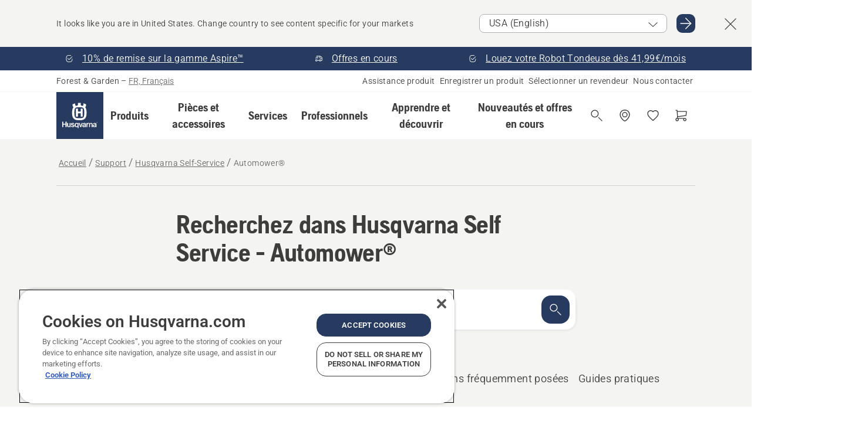

--- FILE ---
content_type: text/html; charset=utf-8
request_url: https://www.husqvarna.com/fr/assistance/husqvarna-self-service/robotics/?tags=jardin
body_size: 43958
content:

<!DOCTYPE html>
<html class="no-js" lang="fr-fr" dir="ltr" data-theme="hbd">
<head>
    <meta charset="utf-8" />
    
    	<title>Rechercher | Husqvarna FR</title>
	<meta name="robots" content="noindex" />
	<meta property="og:type" content="website" />
	<meta property="og:title" content="Rechercher" />
	<meta property="og:url" content="https://www.husqvarna.com/fr/assistance/husqvarna-self-service/robotics/?tags=jardin" />
	<meta property="og:locale" content="fr_FR" />

    <meta name="viewport" content="width=device-width, initial-scale=1.0" />

    <link rel="preload" href="https://www-static-nw.husqvarna.com/static/hbd/hbd-core.1ca59195.css" as="style">
    <link rel="preload" href="https://www-static-nw.husqvarna.com/static/hbd/hbd.4b7a0b6e.css" as="style">
    <link rel="preload" href="https://www-static-nw.husqvarna.com/static/hbd/runtime.ac1ff80f.js" as="script" crossorigin>
    <link rel="preload" href="https://www-static-nw.husqvarna.com/static/hbd/vendors.2c98486d.js" as="script" crossorigin>
    
    

    <link rel="preload" href="https://www-static-nw.husqvarna.com/static/hbd/hbd-core.99d874dd.js" as="script" crossorigin>
    <link rel="preload" href="https://www-static-nw.husqvarna.com/static/hbd/hbd-graphql.f3a493cf.js" as="script" crossorigin>
    <link rel="preload" href="https://www-static-nw.husqvarna.com/static/hbd/hbd.6a29ed72.js" as="script" crossorigin>
    
    <link rel="preload" href="https://www-static-nw.husqvarna.com/static/hbd/hbd-hss.13750853.js" as="script" crossorigin>
<link rel="preload" href="https://www-static-nw.husqvarna.com/static/hbd/hbd-psp.31683192.js" as="script" crossorigin>


    <link rel="icon" href="https://www-static-nw.husqvarna.com/static/hbd/assets/hbd-favicon.6d6d9a4b.ico" sizes="any">

    <link rel="apple-touch-icon" href="https://www-static-nw.husqvarna.com/static/hbd/assets/hbd-touch-icon-iphone.843a0610.png">
    <link rel="apple-touch-icon" href="https://www-static-nw.husqvarna.com/static/hbd/assets/hbd-touch-icon-ipad.4b01de1e.png" sizes="152x152">
    <link rel="apple-touch-icon" href="https://www-static-nw.husqvarna.com/static/hbd/assets/hbd-touch-icon-iphone-retina.57cf865b.png" sizes="167x167">
    <link rel="apple-touch-icon" href="https://www-static-nw.husqvarna.com/static/hbd/assets/hbd-touch-icon-ipad-retina.7679ea01.png" sizes="180x180">

        <link rel="preload" href="https://www-static-nw.husqvarna.com/static/hbd/hbd-commerce.24b804fa.js" as="script">
    <link rel="stylesheet" href="https://www-static-nw.husqvarna.com/static/hbd/vendors.8003d671.css" />
    
    

    <link rel="stylesheet" href="https://www-static-nw.husqvarna.com/static/hbd/hbd-core.1ca59195.css" />
    <link rel="stylesheet" href="https://www-static-nw.husqvarna.com/static/hbd/hbd.4b7a0b6e.css" />
    
    <link rel="stylesheet" href="https://www-static-nw.husqvarna.com/static/hbd/hbd-hss.c70f3f6e.css" >
<link rel="stylesheet" href="https://www-static-nw.husqvarna.com/static/hbd/hbd-psp.56e062e6.css" >


    
    

    
    

    
    

    <script>
        window.mapsKey = "AIzaSyBkxZ6MKHzEw2VKJbP5uBwIp-kGHaE6Qjk";
    </script>
    
    <script type="text/javascript" src="//uigujqlo0m.kameleoon.eu/kameleoon.js" async="true"></script>
    <script>trackingLayer = {
  "siteInfo": {
    "environment": "Production",
    "instance": "NXTEVOCD1",
    "version": "1.0.281-1-g3053ec9254",
    "name": "hbd-fr-fr-fr",
    "language": "fr-fr",
    "languageCode": "fr",
    "countryCode": "fr"
  },
  "pageInfo": {
    "globalUrl": "/support/husqvarna-self-service/search",
    "globalTitle": "Search",
    "template": "DsssWildcardSearchPage",
    "modified": "2022-10-14",
    "responseCode": 200,
    "itemId": "{EEAA6C15-C5CA-4958-A6FC-5C245492B7C5}",
    "hrefLangId": "{F09AED78-2C6E-46E9-9D45-6E62A78E167A}"
  }
};dataLayer = [trackingLayer];</script>
        <!-- Google Tag Manager -->
<script>
    (function (w, d, s, l, i) {
        w[l] = w[l] || []; w[l].push({
            'gtm.start':
                new Date().getTime(), event: 'gtm.js'
        }); var f = d.getElementsByTagName(s)[0],
            j = d.createElement(s), dl = l != 'dataLayer' ? '&l=' + l : ''; j.async = true; j.src =
            'https://www.googletagmanager.com/gtm.js?id=' + i + dl; f.parentNode.insertBefore(j, f);
    })(window, document, 'script', 'dataLayer', 'GTM-NWGSNK5');</script>
 <!-- End Google Tag Manager -->

    <script src="https://cdn.cookielaw.org/scripttemplates/otSDKStub.js" crossorigin="anonymous" data-document-language="true" type="text/javascript" charset="UTF-8" data-domain-script="151f5b04-1638-46b5-8a9a-c1b14ac32d77"></script>
<script type="text/javascript">
    function OptanonWrapper() { }
</script>


    
    <script id="hbd-schema" type="application/ld+json">{
  "@context": "https://schema.org",
  "@graph": [
    {
      "@type": "ItemPage",
      "url": "https://www.husqvarna.com/fr/assistance/husqvarna-self-service/search/",
      "name": "Search"
    },
    {
      "@type": "BreadcrumbList",
      "itemListElement": [
        {
          "@type": "ListItem",
          "name": "Accueil",
          "item": "https://www.husqvarna.com/fr/",
          "position": 1
        },
        {
          "@type": "ListItem",
          "name": "Support",
          "item": "https://www.husqvarna.com/fr/assistance/",
          "position": 2
        },
        {
          "@type": "ListItem",
          "name": "Husqvarna Self-Service",
          "item": "https://www.husqvarna.com/fr/assistance/husqvarna-self-service/",
          "position": 3
        },
        {
          "@type": "ListItem",
          "name": "Search",
          "item": "https://www.husqvarna.com/fr/assistance/husqvarna-self-service/search/",
          "position": 4
        }
      ]
    }
  ]
}</script>
    
    
</head>
<body>
        <!-- Google Tag Manager (noscript) -->
    <noscript>
        <iframe src="https://www.googletagmanager.com/ns.html?id=GTM-NWGSNK5" title="Google Tag Manager"
                height="0" width="0" style="display:none;visibility:hidden"></iframe>
    </noscript>
    <!-- End Google Tag Manager (noscript) -->


    <div class="hui-page hbd-page">

        


<div id="react_0HNIOKCB1EJDA"></div>
<script>window.addEventListener('DOMContentLoaded', function() {if (typeof(ReactDOMClient) !== "undefined") { ReactDOMClient.createRoot(document.getElementById("react_0HNIOKCB1EJDA")).render(React.createElement(CountrySuggest, {"description":"It looks like you are in {country}. Change country to see content specific for your markets","selectOtherMarket":"Other country or area","messages":{"countrySelector.selectMarketLabel":"Select market","countrySelector.goToMarketAriaLabel":"Go to {market}","countrySelector.closeButtonAriaLabel":"Close country suggestion banner"},"locale":"fr-FR"}))}});</script>


<div id="react_0HNIOKCB1EJDB"></div>
<script>window.addEventListener('DOMContentLoaded', function() {if (typeof(ReactDOMClient) !== "undefined") { ReactDOMClient.createRoot(document.getElementById("react_0HNIOKCB1EJDB")).render(React.createElement(TopBanner, {"links":[{"text":"10% de remise sur la gamme Aspire™","href":"/fr/newsletter/","iconId":"check-filled","target":"","isInternal":true,"isMediaLink":false,"kind":"internal","title":"","rel":null},{"text":"Offres en cours","href":"/fr/offres-en-cours/","iconId":"deliver","target":"","isInternal":true,"isMediaLink":false,"kind":"internal","title":"","rel":null},{"text":"Louez votre Robot Tondeuse dès 41,99€/mois ","href":"/fr/services/husqvarna-lease-plus-pour-particulier/","iconId":"check-filled","target":"|Custom","isInternal":true,"isMediaLink":false,"kind":"internal","title":"","rel":null}],"variant":"Primary"}))}});</script>


<div id="react_0HNIOKCB1EJDF"><header role="banner" aria-label="Main" class="_0TxBeWAvvsz+vk4hhHa9vQ==" data-ui-component="MainNavigation"><div class="XMHQLqF4SUc-6-BDqsF81g=="><div class="uSBxaC7n uiIh47Y7 uzfsTf03" style="--ui-sm-py:2"><div class="uoCsWAYD uy09N2ne uPSM6-iw uiytIAkK" style="--ui-sm-gap:5"><div class="uVQHIWAi"><div class="Otw42WHdOq33OiEBWGgo1g== ugRU3HGQ uQ4aIXV3"><span class="uzD7pFtNwXhNcpkwszZKIw==">Forest &amp; Garden</span> <!-- -->–<!-- --> <button type="button" class="uo9X32Bd u32VY3YO fGtNKFe8iRS141ukKkPiCQ==">FR, Français</button></div></div><nav aria-label="Services"><ul class="uPSM6-iw uiytIAkK mYHwRlTnk+zfCqgatOT-5g==" style="--ui-sm-gap:2"><li class="_8wMRltLUraQvGgDbsjQ+ag== ugRU3HGQ uxv-9nLh uQ4aIXV3" style="--ui-sm-px:1"><a href="/fr/assistance/" target="" title="" class="uZHfHJIn">Assistance produit</a></li><li class="_8wMRltLUraQvGgDbsjQ+ag== ugRU3HGQ uxv-9nLh uQ4aIXV3" style="--ui-sm-px:1"><a href="/fr/assistance/enregistrement-de-produits-husqvarna-et-mypages/" target="" title="" class="uZHfHJIn">Enregistrer un produit</a></li><li class="_8wMRltLUraQvGgDbsjQ+ag== ugRU3HGQ uxv-9nLh uQ4aIXV3" style="--ui-sm-px:1"><a href="/fr/localisation-revendeur/" target="" title="" class="uZHfHJIn">Sélectionner un revendeur</a></li><li class="_8wMRltLUraQvGgDbsjQ+ag== ugRU3HGQ uxv-9nLh uQ4aIXV3" style="--ui-sm-px:1"><a href="/fr/assistance/contactez-nous/" target="" title="" class="uZHfHJIn">Nous contacter</a></li></ul></nav></div></div></div><nav class="_77pHM-JHTSBT+EPE5DGvxA==" aria-label="Global"><div class="uSBxaC7n u6zSNzRt u3kAO-la"><div class="uoCsWAYD uPSM6-iw uY-d1Ts5 uiytIAkK" style="--ui-sm-gap:3;--ui-md-gap:4"><a id="b41da6bc20a04e89b17c5c59ac4a8463" href="/fr/" class="uZHfHJIn uEj5WocNdINM0Urm5LHveQ==" aria-label="Accueil"><svg aria-hidden="true" class="us-NkA9u u3IFqJL8 u-GWObsf u2cpEdV0" style="--ui-sm-s:10;--ui-lg-s:15"><use href="/static/hbd/assets/icons.76d299f6.svg#husqvarna-logo-text"></use></svg></a><div class="u7hPjq9s b2SlaLFu1+jqcHsW+4Y+uw=="><div class="u7hPjq9s u4TFckAP"><div id="navigation-mobile-focus-trap-firstTrap" tabindex="0"></div><div class="ubrBIuT0 uxv-9nLh uoCsWAYD uiytIAkK PeuLjE-ersS6zotFzInbbQ==" style="--ui-sm-px:2"><div class="ucHWfxgX"><p class="ugRU3HGQ uFi7JbtY"></p></div><button type="button" class="u3OpNcWE uLGRsYIv uaIJqYxQ uy-IAAOs" style="--ui-btn-cx:50%;--ui-btn-cy:50%" aria-label="Fermer la navigation"><svg aria-hidden="true" class="us-NkA9u uEC3XEnT u3IFqJL8" style="--ui-sm-s:5"><use href="/static/hbd/assets/icons.76d299f6.svg#close"></use></svg><span class="ub05h2c3"></span></button></div><div class="u7hPjq9s uiytIAkK uzwonL-u u5m-A9gv lvUmJ8bvxaPjtg-ZPIozwQ=="><div class="uGaFfQ4s uxv-9nLh ubE3ebLc uzfsTf03 u5nlXyxP u7hPjq9s uWPRFVaF uIg-hTmM" style="--ui-sm-px:6;--ui-lg-px:0;--ui-sm-py:3;--ui-lg-py:0"><div class="u7hPjq9s oBD4wcuDfDFXgyClNP76Lg=="><div class="OQ1fhZeHedPk-AjsJfeezA=="><div><div class="NQn52AVwHjwOFmJrBTm5Yw== XjlailUrV2bP-RqA+LYnOQ=="><button type="button" class="uo9X32Bd uxv-9nLh ur8NhxWr uzfsTf03 TFL5h9tGVKroYlKVY7J6bQ== XkUF-LJs9eW46umbiS8F1g==" style="--ui-sm-px:4;--ui-md-px:3;--ui-sm-py:3" aria-expanded="false"><span class="u7hPjq9s u18bDcVI uVlWFPAP uoCsWAYD uy09N2ne uPSM6-iw uiytIAkK buiDgiJ9y3SPg1VSKFN9uA==" style="--ui-sm-gap:4"><span class="X9D68nbjuhd172ecd9Wfow== ugRU3HGQ ujd3WTBv">Produits</span><svg aria-hidden="true" class="us-NkA9u ui-rtl-mirror VtqcbORui8y5RkkLxQDggA== u3IFqJL8" style="--ui-sm-s:4"><use href="/static/hbd/assets/icons.76d299f6.svg#angle-right"></use></svg></span></button><div class="u7hPjq9s kXdilRabscSe4z3w-lqxcg=="><div class="uSBxaC7n u6zSNzRt u3kAO-la"><div class="u7hPjq9s uzfsTf03 u5nlXyxP uiytIAkK _2i0aDB1RZKfG7AvCnQ4AqA==" style="--ui-sm-py:0;--ui-lg-py:10"><div class="u7hPjq9s ucE0xXE4 uVQHIWAi _8+3oB-uW4DaUU6j9zPGIxw==" style="--ui-lg-w:71" data-depth="2"><div class="-W-J9rZ4QZeo5-Ep2E033Q=="><button type="button" class="uo9X32Bd u7hPjq9s uQy-zy5Z pRy+lhrJQUOIQXLdo2nERQ==" style="--ui-sm-br:4"><div class="u18bDcVI uoCsWAYD uy09N2ne uPSM6-iw uiytIAkK" style="--ui-sm-gap:4"><p class="jx9YjxawtpFnz91SqZVTeg== ugRU3HGQ ufOfyEzZ">Tronçonnage et découpe</p><svg aria-hidden="true" class="us-NkA9u ui-rtl-mirror u3IFqJL8" style="--ui-sm-s:4"><use href="/static/hbd/assets/icons.76d299f6.svg#angle-right"></use></svg></div></button></div><div class="-W-J9rZ4QZeo5-Ep2E033Q=="><button type="button" class="uo9X32Bd u7hPjq9s uQy-zy5Z pRy+lhrJQUOIQXLdo2nERQ==" style="--ui-sm-br:4"><div class="u18bDcVI uoCsWAYD uy09N2ne uPSM6-iw uiytIAkK" style="--ui-sm-gap:4"><p class="jx9YjxawtpFnz91SqZVTeg== ugRU3HGQ ufOfyEzZ">Tonte du gazon</p><svg aria-hidden="true" class="us-NkA9u ui-rtl-mirror u3IFqJL8" style="--ui-sm-s:4"><use href="/static/hbd/assets/icons.76d299f6.svg#angle-right"></use></svg></div></button></div><div class="-W-J9rZ4QZeo5-Ep2E033Q=="><button type="button" class="uo9X32Bd u7hPjq9s uQy-zy5Z pRy+lhrJQUOIQXLdo2nERQ==" style="--ui-sm-br:4"><div class="u18bDcVI uoCsWAYD uy09N2ne uPSM6-iw uiytIAkK" style="--ui-sm-gap:4"><p class="jx9YjxawtpFnz91SqZVTeg== ugRU3HGQ ufOfyEzZ">Taille et débroussaillage</p><svg aria-hidden="true" class="us-NkA9u ui-rtl-mirror u3IFqJL8" style="--ui-sm-s:4"><use href="/static/hbd/assets/icons.76d299f6.svg#angle-right"></use></svg></div></button></div><div class="-W-J9rZ4QZeo5-Ep2E033Q=="><button type="button" class="uo9X32Bd u7hPjq9s uQy-zy5Z pRy+lhrJQUOIQXLdo2nERQ==" style="--ui-sm-br:4"><div class="u18bDcVI uoCsWAYD uy09N2ne uPSM6-iw uiytIAkK" style="--ui-sm-gap:4"><p class="jx9YjxawtpFnz91SqZVTeg== ugRU3HGQ ufOfyEzZ">Entretien des sols</p><svg aria-hidden="true" class="us-NkA9u ui-rtl-mirror u3IFqJL8" style="--ui-sm-s:4"><use href="/static/hbd/assets/icons.76d299f6.svg#angle-right"></use></svg></div></button></div><div class="-W-J9rZ4QZeo5-Ep2E033Q=="><button type="button" class="uo9X32Bd u7hPjq9s uQy-zy5Z pRy+lhrJQUOIQXLdo2nERQ==" style="--ui-sm-br:4"><div class="u18bDcVI uoCsWAYD uy09N2ne uPSM6-iw uiytIAkK" style="--ui-sm-gap:4"><p class="jx9YjxawtpFnz91SqZVTeg== ugRU3HGQ ufOfyEzZ">Nettoyage (soufflage)</p><svg aria-hidden="true" class="us-NkA9u ui-rtl-mirror u3IFqJL8" style="--ui-sm-s:4"><use href="/static/hbd/assets/icons.76d299f6.svg#angle-right"></use></svg></div></button></div><div class="-W-J9rZ4QZeo5-Ep2E033Q=="><button type="button" class="uo9X32Bd u7hPjq9s uQy-zy5Z pRy+lhrJQUOIQXLdo2nERQ==" style="--ui-sm-br:4"><div class="u18bDcVI uoCsWAYD uy09N2ne uPSM6-iw uiytIAkK" style="--ui-sm-gap:4"><p class="jx9YjxawtpFnz91SqZVTeg== ugRU3HGQ ufOfyEzZ">Produits à batterie</p><svg aria-hidden="true" class="us-NkA9u ui-rtl-mirror u3IFqJL8" style="--ui-sm-s:4"><use href="/static/hbd/assets/icons.76d299f6.svg#angle-right"></use></svg></div></button></div><div class="-W-J9rZ4QZeo5-Ep2E033Q=="><button type="button" class="uo9X32Bd u7hPjq9s uQy-zy5Z pRy+lhrJQUOIQXLdo2nERQ==" style="--ui-sm-br:4"><div class="u18bDcVI uoCsWAYD uy09N2ne uPSM6-iw uiytIAkK" style="--ui-sm-gap:4"><p class="jx9YjxawtpFnz91SqZVTeg== ugRU3HGQ ufOfyEzZ">Équipements et vêtements</p><svg aria-hidden="true" class="us-NkA9u ui-rtl-mirror u3IFqJL8" style="--ui-sm-s:4"><use href="/static/hbd/assets/icons.76d299f6.svg#angle-right"></use></svg></div></button></div><div class="-W-J9rZ4QZeo5-Ep2E033Q=="><button type="button" class="uo9X32Bd u7hPjq9s uQy-zy5Z pRy+lhrJQUOIQXLdo2nERQ==" style="--ui-sm-br:4"><div class="u18bDcVI uoCsWAYD uy09N2ne uPSM6-iw uiytIAkK" style="--ui-sm-gap:4"><p class="jx9YjxawtpFnz91SqZVTeg== ugRU3HGQ ufOfyEzZ">Jouets</p><svg aria-hidden="true" class="us-NkA9u ui-rtl-mirror u3IFqJL8" style="--ui-sm-s:4"><use href="/static/hbd/assets/icons.76d299f6.svg#angle-right"></use></svg></div></button></div><div class="-W-J9rZ4QZeo5-Ep2E033Q=="><button type="button" class="uo9X32Bd u7hPjq9s uQy-zy5Z pRy+lhrJQUOIQXLdo2nERQ==" style="--ui-sm-br:4"><div class="u18bDcVI uoCsWAYD uy09N2ne uPSM6-iw uiytIAkK" style="--ui-sm-gap:4"><p class="jx9YjxawtpFnz91SqZVTeg== ugRU3HGQ ufOfyEzZ">Pièces et accessoires</p><svg aria-hidden="true" class="us-NkA9u ui-rtl-mirror u3IFqJL8" style="--ui-sm-s:4"><use href="/static/hbd/assets/icons.76d299f6.svg#angle-right"></use></svg></div></button></div></div><div class="u7hPjq9s uWswdYXc uQS9r--H uiytIAkK WkEDtZkgC+40Lw8boYJ2qw==" data-depth="3"><div class="ucHWfxgX uHXX0h5Y _6UOc4C0vnhav0d3+YsdBWg=="><div class="uiytIAkK uzwonL-u u5m-A9gv UHSSs8xTz2RiBtlmwOG7Sw=="><div class="uGaFfQ4s uZPpfqyY uoNhSvTV uBwO2KAL urQOBR1Y uWPRFVaF uemGGq7c" style="--ui-sm-pr:0;--ui-lg-pr:7;--ui-sm-pl:0;--ui-lg-pl:15"><div><div class="o9vVNf-rpSGSZ89XN8g8Xw=="><div style="width:50%"><div class="uUjJLonN UeLm27Vt5pb3WicR6onRVQ==" style="--ui-sm-mb:8"><div id="link-group-title_tronconneuses" class="eKweNcVlyCgajR+zjBZJPg== ugRU3HGQ uUjJLonN ufOfyEzZ" style="--ui-sm-mb:3">Tronçonneuses</div><ul class="EEh7+UCRq-JKFpuVwu2vXQ==" aria-labelledby="link-group-title_tronconneuses"><li class="qbJuONFqWw8KTndKhl89Zw== ugRU3HGQ uQ4aIXV3"><a href="/fr/tronconneuses/" class="uZHfHJIn pRKxpccoL3RWAFYoYQ179g==">Toute la catégorie Tronçonneuses</a></li><li class="qbJuONFqWw8KTndKhl89Zw== ugRU3HGQ uQ4aIXV3"><a href="/fr/tronconneuses/tronconneuses-professionnelles/" class="uZHfHJIn pRKxpccoL3RWAFYoYQ179g==">Tronçonneuses professionnelles</a></li><li class="qbJuONFqWw8KTndKhl89Zw== ugRU3HGQ uQ4aIXV3"><a href="/fr/tronconneuses/tronconneuses-electriques-et-a-batterie/" class="uZHfHJIn pRKxpccoL3RWAFYoYQ179g==">Tronçonneuses à batterie</a></li><li class="qbJuONFqWw8KTndKhl89Zw== ugRU3HGQ uQ4aIXV3"><a href="/fr/tronconneuses/tronconneuses-thermique/" class="uZHfHJIn pRKxpccoL3RWAFYoYQ179g==">Tronçonneuses thermique</a></li><li class="qbJuONFqWw8KTndKhl89Zw== ugRU3HGQ uQ4aIXV3"><a href="/fr/tronconneuses/elagueuses/" class="uZHfHJIn pRKxpccoL3RWAFYoYQ179g==">Elagueuses</a></li><li class="qbJuONFqWw8KTndKhl89Zw== ugRU3HGQ uQ4aIXV3"><a href="/fr/tronconneuses/chainsaw-bundles/" class="uZHfHJIn pRKxpccoL3RWAFYoYQ179g==">Offres groupées souffleurs</a></li><li class="qbJuONFqWw8KTndKhl89Zw== ugRU3HGQ uQ4aIXV3"><a href="/fr/tronconneuses/mini-tronconneuses/" class="uZHfHJIn pRKxpccoL3RWAFYoYQ179g==">Mini tronçonneuses &amp; petites tronçonneuses</a></li><li class="qbJuONFqWw8KTndKhl89Zw== ugRU3HGQ uQ4aIXV3"><a href="/fr/pieces-et-accessoires-pour-tronconneuses/" class="uZHfHJIn pRKxpccoL3RWAFYoYQ179g==">Toutes les pièces pour tronçonneuses</a></li></ul></div><div class="uUjJLonN UeLm27Vt5pb3WicR6onRVQ==" style="--ui-sm-mb:8"><div id="link-group-title_decoupeuses" class="eKweNcVlyCgajR+zjBZJPg== ugRU3HGQ uUjJLonN ufOfyEzZ" style="--ui-sm-mb:3">Découpeuses</div><ul class="EEh7+UCRq-JKFpuVwu2vXQ==" aria-labelledby="link-group-title_decoupeuses"><li class="qbJuONFqWw8KTndKhl89Zw== ugRU3HGQ uQ4aIXV3"><a href="/fr/decoupeuses/" class="uZHfHJIn pRKxpccoL3RWAFYoYQ179g==">Toute la catégorie Découpeuses</a></li><li class="qbJuONFqWw8KTndKhl89Zw== ugRU3HGQ uQ4aIXV3"><a href="/fr/decoupeuses/decoupeuses-electriques-et-a-batterie/" class="uZHfHJIn pRKxpccoL3RWAFYoYQ179g==">Découpeuses électriques et à batterie</a></li><li class="qbJuONFqWw8KTndKhl89Zw== ugRU3HGQ uQ4aIXV3"><a href="/fr/decoupeuses/decoupeuses-thermiques/" class="uZHfHJIn pRKxpccoL3RWAFYoYQ179g==">Découpeuses thermiques</a></li><li class="qbJuONFqWw8KTndKhl89Zw== ugRU3HGQ uQ4aIXV3"><a href="/fr/pieces-et-accessoires-pour-decoupeuses/" class="uZHfHJIn pRKxpccoL3RWAFYoYQ179g==">Toutes les pièces pour découpeuses</a></li></ul></div></div><div style="width:50%"><div class="uUjJLonN UeLm27Vt5pb3WicR6onRVQ==" style="--ui-sm-mb:8"><div id="link-group-title_elagueusesSurPerche" class="eKweNcVlyCgajR+zjBZJPg== ugRU3HGQ uUjJLonN ufOfyEzZ" style="--ui-sm-mb:3">Élagueuses sur perche</div><ul class="EEh7+UCRq-JKFpuVwu2vXQ==" aria-labelledby="link-group-title_elagueusesSurPerche"><li class="qbJuONFqWw8KTndKhl89Zw== ugRU3HGQ uQ4aIXV3"><a href="/fr/elagueuses-sur-perche/" class="uZHfHJIn pRKxpccoL3RWAFYoYQ179g==">Toute la catégorie Élagueuses sur perche</a></li><li class="qbJuONFqWw8KTndKhl89Zw== ugRU3HGQ uQ4aIXV3"><a href="/fr/elagueuses-sur-perche/elagueuses-sur-perche-professionnelles/" class="uZHfHJIn pRKxpccoL3RWAFYoYQ179g==">Élagueuses sur perche professionnelles</a></li><li class="qbJuONFqWw8KTndKhl89Zw== ugRU3HGQ uQ4aIXV3"><a href="/fr/elagueuses-sur-perche/elagueuses-sur-perche-electriques-et-sur-batterie/" class="uZHfHJIn pRKxpccoL3RWAFYoYQ179g==">Élagueuses sur perche à batterie</a></li><li class="qbJuONFqWw8KTndKhl89Zw== ugRU3HGQ uQ4aIXV3"><a href="/fr/elagueuses-sur-perche/elagueuses-sur-perche-thermique/" class="uZHfHJIn pRKxpccoL3RWAFYoYQ179g==">Élagueuses sur perche thermique</a></li><li class="qbJuONFqWw8KTndKhl89Zw== ugRU3HGQ uQ4aIXV3"><a href="/fr/pieces-et-accessoires-pour-elagueuses-sur-perche/" class="uZHfHJIn pRKxpccoL3RWAFYoYQ179g==">Toutes les pièces pour élagueuses sur perche</a></li></ul></div><div class="uUjJLonN UeLm27Vt5pb3WicR6onRVQ==" style="--ui-sm-mb:0"><div id="link-group-title_sciesDeJardin" class="eKweNcVlyCgajR+zjBZJPg== ugRU3HGQ uUjJLonN ufOfyEzZ" style="--ui-sm-mb:3">Scies de jardin</div><ul class="EEh7+UCRq-JKFpuVwu2vXQ==" aria-labelledby="link-group-title_sciesDeJardin"><li class="qbJuONFqWw8KTndKhl89Zw== ugRU3HGQ uQ4aIXV3"><a href="/fr/sciesdejardin/" class="uZHfHJIn pRKxpccoL3RWAFYoYQ179g==">Toute la catégorie Scies de jardin</a></li></ul></div></div></div></div></div></div></div><div class="um1EQgy- uVQHIWAi"><div class="xAH2w+5ebH696x92Kx0-og=="><div class="s-Cazjv0GCC0BV2R4zeycQ== ugRU3HGQ uUjJLonN ufOfyEzZ" style="--ui-sm-mb:3">Voir également</div><ul class="faxdOLQmEUIN1IDU9u82hQ=="><li class="UzfNh-QBouRiq0Xj9LRSDg== ugRU3HGQ uQ4aIXV3"><a href="/fr/apprendre-et-decouvrir/guide-de-chaines-et-guide-chaines/" class="uZHfHJIn Vfwu2SwB2mQinKhNngvUiA==">Guide de chaînes et guide-chaînes</a></li><li class="UzfNh-QBouRiq0Xj9LRSDg== ugRU3HGQ uQ4aIXV3"><a href="/fr/outils-forestiers-et-haches/" class="uZHfHJIn Vfwu2SwB2mQinKhNngvUiA==">Outils forestiers et haches</a></li><li class="UzfNh-QBouRiq0Xj9LRSDg== ugRU3HGQ uQ4aIXV3"><a href="/fr/services/services-by-husqvarna/" class="uZHfHJIn Vfwu2SwB2mQinKhNngvUiA==">Services by Husqvarna</a></li><li class="UzfNh-QBouRiq0Xj9LRSDg== ugRU3HGQ uQ4aIXV3"><a href="/fr/services/fleet-services/" class="uZHfHJIn Vfwu2SwB2mQinKhNngvUiA==">Husqvarna Fleet Services™</a></li></ul></div></div></div><div class="u7hPjq9s uWswdYXc uQS9r--H uiytIAkK WkEDtZkgC+40Lw8boYJ2qw==" data-depth="3"><div class="ucHWfxgX uHXX0h5Y _6UOc4C0vnhav0d3+YsdBWg=="><div class="uiytIAkK uzwonL-u u5m-A9gv UHSSs8xTz2RiBtlmwOG7Sw=="><div class="uGaFfQ4s uZPpfqyY uoNhSvTV uBwO2KAL urQOBR1Y uWPRFVaF uemGGq7c" style="--ui-sm-pr:0;--ui-lg-pr:7;--ui-sm-pl:0;--ui-lg-pl:15"><div><div class="o9vVNf-rpSGSZ89XN8g8Xw=="><div style="width:50%"><div class="uUjJLonN UeLm27Vt5pb3WicR6onRVQ==" style="--ui-sm-mb:8"><div id="link-group-title_robotsTondeuses" class="eKweNcVlyCgajR+zjBZJPg== ugRU3HGQ uUjJLonN ufOfyEzZ" style="--ui-sm-mb:3">Robots tondeuses</div><ul class="EEh7+UCRq-JKFpuVwu2vXQ==" aria-labelledby="link-group-title_robotsTondeuses"><li class="qbJuONFqWw8KTndKhl89Zw== ugRU3HGQ uQ4aIXV3"><a href="/fr/robots-tondeuses/" class="uZHfHJIn pRKxpccoL3RWAFYoYQ179g==">Toute la catégorie Robots tondeuses</a></li><li class="qbJuONFqWw8KTndKhl89Zw== ugRU3HGQ uQ4aIXV3"><a href="/fr/robots-tondeuses/robots-tondeuses-professionnels/" class="uZHfHJIn pRKxpccoL3RWAFYoYQ179g==">Robots tondeuses professionnels</a></li><li class="qbJuONFqWw8KTndKhl89Zw== ugRU3HGQ uQ4aIXV3"><a href="/fr/robots-tondeuses/robots-tondeuses-pour-particuliers/" class="uZHfHJIn pRKxpccoL3RWAFYoYQ179g==">Robots tondeuses pour particuliers</a></li><li class="qbJuONFqWw8KTndKhl89Zw== ugRU3HGQ uQ4aIXV3"><a href="/fr/robots-tondeuses/without-perimeter-wire/" class="uZHfHJIn pRKxpccoL3RWAFYoYQ179g==">Robots tondeuses sans câble périphérique</a></li><li class="qbJuONFqWw8KTndKhl89Zw== ugRU3HGQ uQ4aIXV3"><a href="/fr/pieces-et-accessoires-pour-robots-tondeuses/" class="uZHfHJIn pRKxpccoL3RWAFYoYQ179g==">Toutes les pièces pour robots tondeuses</a></li></ul></div><div class="uUjJLonN UeLm27Vt5pb3WicR6onRVQ==" style="--ui-sm-mb:8"><div id="link-group-title_tondeusesARayonDeBraquageZero" class="eKweNcVlyCgajR+zjBZJPg== ugRU3HGQ uUjJLonN ufOfyEzZ" style="--ui-sm-mb:3">Tondeuses à rayon de braquage zéro</div><ul class="EEh7+UCRq-JKFpuVwu2vXQ==" aria-labelledby="link-group-title_tondeusesARayonDeBraquageZero"><li class="qbJuONFqWw8KTndKhl89Zw== ugRU3HGQ uQ4aIXV3"><a href="/fr/tondeuses-a-rayon-de-braquage-zero/" class="uZHfHJIn pRKxpccoL3RWAFYoYQ179g==">Toute la catégorie Tondeuses Zéro Turn</a></li><li class="qbJuONFqWw8KTndKhl89Zw== ugRU3HGQ uQ4aIXV3"><a href="/fr/tondeuses-a-rayon-de-braquage-zero/tondeuses-professionnelles-a-rayon-de-braquage-zero/" class="uZHfHJIn pRKxpccoL3RWAFYoYQ179g==">Tondeuses professionnelles à rayon de braquage zéro</a></li><li class="qbJuONFqWw8KTndKhl89Zw== ugRU3HGQ uQ4aIXV3"><a href="/fr/pieces-et-accessoires-pour-tondeuses-a-rayon-de-braquage-zero/" class="uZHfHJIn pRKxpccoL3RWAFYoYQ179g==">Toutes les pièces pour tondeuses à rayon de braquage zéro</a></li></ul></div><div class="uUjJLonN UeLm27Vt5pb3WicR6onRVQ==" style="--ui-sm-mb:0"><div id="link-group-title_tracteursTondeuses" class="eKweNcVlyCgajR+zjBZJPg== ugRU3HGQ uUjJLonN ufOfyEzZ" style="--ui-sm-mb:3">Tracteurs tondeuses</div><ul class="EEh7+UCRq-JKFpuVwu2vXQ==" aria-labelledby="link-group-title_tracteursTondeuses"><li class="qbJuONFqWw8KTndKhl89Zw== ugRU3HGQ uQ4aIXV3"><a href="/fr/tracteurs-tondeuses/" class="uZHfHJIn pRKxpccoL3RWAFYoYQ179g==">Toute la catégorie Tracteurs tondeuses</a></li><li class="qbJuONFqWw8KTndKhl89Zw== ugRU3HGQ uQ4aIXV3"><a href="/fr/pieces-et-accessoires-pour-tracteurs-tondeuses/" class="uZHfHJIn pRKxpccoL3RWAFYoYQ179g==">Toutes les pièces pour tracteurs tondeuses</a></li></ul></div></div><div style="width:50%"><div class="uUjJLonN UeLm27Vt5pb3WicR6onRVQ==" style="--ui-sm-mb:8"><div id="link-group-title_tondeuses" class="eKweNcVlyCgajR+zjBZJPg== ugRU3HGQ uUjJLonN ufOfyEzZ" style="--ui-sm-mb:3">Tondeuses</div><ul class="EEh7+UCRq-JKFpuVwu2vXQ==" aria-labelledby="link-group-title_tondeuses"><li class="qbJuONFqWw8KTndKhl89Zw== ugRU3HGQ uQ4aIXV3"><a href="/fr/tondeuses/" class="uZHfHJIn pRKxpccoL3RWAFYoYQ179g==">Toute la catégorie Tondeuses</a></li><li class="qbJuONFqWw8KTndKhl89Zw== ugRU3HGQ uQ4aIXV3"><a href="/fr/tondeuses/tondeuses-professionnelles/" class="uZHfHJIn pRKxpccoL3RWAFYoYQ179g==">Tondeuses professionnelles</a></li><li class="qbJuONFqWw8KTndKhl89Zw== ugRU3HGQ uQ4aIXV3"><a href="/fr/tondeuses/tondeuses-electriques-et-sur-batterie/" class="uZHfHJIn pRKxpccoL3RWAFYoYQ179g==">Tondeuses à batterie</a></li><li class="qbJuONFqWw8KTndKhl89Zw== ugRU3HGQ uQ4aIXV3"><a href="/fr/tondeuses/tondeuses-thermique/" class="uZHfHJIn pRKxpccoL3RWAFYoYQ179g==">Tondeuses thermiques</a></li><li class="qbJuONFqWw8KTndKhl89Zw== ugRU3HGQ uQ4aIXV3"><a href="/fr/tondeuses/offres-groupees/" class="uZHfHJIn pRKxpccoL3RWAFYoYQ179g==">Bundle tondeuse</a></li><li class="qbJuONFqWw8KTndKhl89Zw== ugRU3HGQ uQ4aIXV3"><a href="/fr/tondeuses/tondeuses-tractee/" class="uZHfHJIn pRKxpccoL3RWAFYoYQ179g==">Tondeuses autotractées</a></li><li class="qbJuONFqWw8KTndKhl89Zw== ugRU3HGQ uQ4aIXV3"><a href="/fr/pieces-et-accessoires-pour-tondeuses/" class="uZHfHJIn pRKxpccoL3RWAFYoYQ179g==">Toutes les pièces pour tondeuses Husqvarna</a></li></ul></div><div class="uUjJLonN UeLm27Vt5pb3WicR6onRVQ==" style="--ui-sm-mb:8"><div id="link-group-title_tondeusesAutoporteesACoupeFrontale" class="eKweNcVlyCgajR+zjBZJPg== ugRU3HGQ uUjJLonN ufOfyEzZ" style="--ui-sm-mb:3">Tondeuses autoportées à coupe frontale</div><ul class="EEh7+UCRq-JKFpuVwu2vXQ==" aria-labelledby="link-group-title_tondeusesAutoporteesACoupeFrontale"><li class="qbJuONFqWw8KTndKhl89Zw== ugRU3HGQ uQ4aIXV3"><a href="/fr/tondeuses-autoportees-a-coupe-frontale/" class="uZHfHJIn pRKxpccoL3RWAFYoYQ179g==">Toute la catégorie Tondeuses autoportées à coupe frontale</a></li><li class="qbJuONFqWw8KTndKhl89Zw== ugRU3HGQ uQ4aIXV3"><a href="/fr/tondeuses-autoportees-a-coupe-frontale/tondeuses-autoportees-professionnelles-a-coupe-frontale/" class="uZHfHJIn pRKxpccoL3RWAFYoYQ179g==">Tondeuses autoportées à coupe frontale professionnelles</a></li><li class="qbJuONFqWw8KTndKhl89Zw== ugRU3HGQ uQ4aIXV3"><a href="/fr/tondeuses-autoportees-a-coupe-frontale/tondeuses-autoportees-a-coupe-frontale-pour-particuliers/" class="uZHfHJIn pRKxpccoL3RWAFYoYQ179g==">Tondeuses autoportées à coupe frontale pour particuliers</a></li><li class="qbJuONFqWw8KTndKhl89Zw== ugRU3HGQ uQ4aIXV3"><a href="/fr/pieces-et-accessoires-pour-tondeuses-autoportees-a-coupe-frontale/" class="uZHfHJIn pRKxpccoL3RWAFYoYQ179g==">Toutes les pièces pour tondeuses autoportées à coupe frontale</a></li></ul></div></div></div></div></div></div></div><div class="um1EQgy- uVQHIWAi"><div class="xAH2w+5ebH696x92Kx0-og=="><div class="s-Cazjv0GCC0BV2R4zeycQ== ugRU3HGQ uUjJLonN ufOfyEzZ" style="--ui-sm-mb:3">Voir également</div><ul class="faxdOLQmEUIN1IDU9u82hQ=="><li class="UzfNh-QBouRiq0Xj9LRSDg== ugRU3HGQ uQ4aIXV3"><a href="/fr/apprendre-et-decouvrir/guide-d-achat-automower/" class="uZHfHJIn Vfwu2SwB2mQinKhNngvUiA==">Guide d&#x27;achat Automower</a></li><li class="UzfNh-QBouRiq0Xj9LRSDg== ugRU3HGQ uQ4aIXV3"><a href="/fr/apprendre-et-decouvrir/ceora/" class="uZHfHJIn Vfwu2SwB2mQinKhNngvUiA==">﻿Husqvarna CEORA™ – Entretien professionnel des grandes pelouses</a></li><li class="UzfNh-QBouRiq0Xj9LRSDg== ugRU3HGQ uQ4aIXV3"><a href="/fr/services/automower-connect/" class="uZHfHJIn Vfwu2SwB2mQinKhNngvUiA==">Automower® Connect</a></li><li class="UzfNh-QBouRiq0Xj9LRSDg== ugRU3HGQ uQ4aIXV3"><a href="/fr/services/services-by-husqvarna/" class="uZHfHJIn Vfwu2SwB2mQinKhNngvUiA==">Services by Husqvarna</a></li></ul></div></div></div><div class="u7hPjq9s uWswdYXc uQS9r--H uiytIAkK WkEDtZkgC+40Lw8boYJ2qw==" data-depth="3"><div class="ucHWfxgX uHXX0h5Y _6UOc4C0vnhav0d3+YsdBWg=="><div class="uiytIAkK uzwonL-u u5m-A9gv UHSSs8xTz2RiBtlmwOG7Sw=="><div class="uGaFfQ4s uZPpfqyY uoNhSvTV uBwO2KAL urQOBR1Y uWPRFVaF uemGGq7c" style="--ui-sm-pr:0;--ui-lg-pr:7;--ui-sm-pl:0;--ui-lg-pl:15"><div><div class="o9vVNf-rpSGSZ89XN8g8Xw=="><div style="width:50%"><div class="uUjJLonN UeLm27Vt5pb3WicR6onRVQ==" style="--ui-sm-mb:8"><div id="link-group-title_debroussailleuses" class="eKweNcVlyCgajR+zjBZJPg== ugRU3HGQ uUjJLonN ufOfyEzZ" style="--ui-sm-mb:3">Débroussailleuses</div><ul class="EEh7+UCRq-JKFpuVwu2vXQ==" aria-labelledby="link-group-title_debroussailleuses"><li class="qbJuONFqWw8KTndKhl89Zw== ugRU3HGQ uQ4aIXV3"><a href="/fr/debroussailleuses/" class="uZHfHJIn pRKxpccoL3RWAFYoYQ179g==">Toute la catégorie Débroussailleuses</a></li><li class="qbJuONFqWw8KTndKhl89Zw== ugRU3HGQ uQ4aIXV3"><a href="/fr/debroussailleuses/debroussailleuses-professionnelles/" class="uZHfHJIn pRKxpccoL3RWAFYoYQ179g==">Débroussailleuses professionnelles</a></li><li class="qbJuONFqWw8KTndKhl89Zw== ugRU3HGQ uQ4aIXV3"><a href="/fr/debroussailleuses/debroussailleuses-electriques-et-a-batterie/" class="uZHfHJIn pRKxpccoL3RWAFYoYQ179g==">Débroussailleuses à batterie</a></li><li class="qbJuONFqWw8KTndKhl89Zw== ugRU3HGQ uQ4aIXV3"><a href="/fr/debroussailleuses/debroussailleuses-a-essence/" class="uZHfHJIn pRKxpccoL3RWAFYoYQ179g==">Débroussailleuses à essence</a></li><li class="qbJuONFqWw8KTndKhl89Zw== ugRU3HGQ uQ4aIXV3"><a href="/fr/pieces-et-accessoires-pour-coupe-bordures-et-debroussailleuses/" class="uZHfHJIn pRKxpccoL3RWAFYoYQ179g==">Toutes les pièces pour les coupe-bordures et les débroussailleuses</a></li></ul></div><div class="uUjJLonN UeLm27Vt5pb3WicR6onRVQ==" style="--ui-sm-mb:8"><div id="link-group-title_tailleHaies" class="eKweNcVlyCgajR+zjBZJPg== ugRU3HGQ uUjJLonN ufOfyEzZ" style="--ui-sm-mb:3">Taille-haies</div><ul class="EEh7+UCRq-JKFpuVwu2vXQ==" aria-labelledby="link-group-title_tailleHaies"><li class="qbJuONFqWw8KTndKhl89Zw== ugRU3HGQ uQ4aIXV3"><a href="/fr/taille-haies/" class="uZHfHJIn pRKxpccoL3RWAFYoYQ179g==">Toute la catégorie Taille-haies</a></li><li class="qbJuONFqWw8KTndKhl89Zw== ugRU3HGQ uQ4aIXV3"><a href="/fr/taille-haies/taille-haies-professionnels/" class="uZHfHJIn pRKxpccoL3RWAFYoYQ179g==">Taille-haies professionnels</a></li><li class="qbJuONFqWw8KTndKhl89Zw== ugRU3HGQ uQ4aIXV3"><a href="/fr/taille-haies/taille-haies-electriques-et-sur-batterie/" class="uZHfHJIn pRKxpccoL3RWAFYoYQ179g==">Taille-haies à batterie</a></li><li class="qbJuONFqWw8KTndKhl89Zw== ugRU3HGQ uQ4aIXV3"><a href="/fr/taille-haies/taille-haies-a-essence/" class="uZHfHJIn pRKxpccoL3RWAFYoYQ179g==">Taille-haies à essence</a></li><li class="qbJuONFqWw8KTndKhl89Zw== ugRU3HGQ uQ4aIXV3"><a href="/fr/taille-haies/taille-haies-a-perche/" class="uZHfHJIn pRKxpccoL3RWAFYoYQ179g==">Taille-haies à perche</a></li><li class="qbJuONFqWw8KTndKhl89Zw== ugRU3HGQ uQ4aIXV3"><a href="/fr/taille-haies/offres-groupees/" class="uZHfHJIn pRKxpccoL3RWAFYoYQ179g==">hedge-trimmers-bundles</a></li><li class="qbJuONFqWw8KTndKhl89Zw== ugRU3HGQ uQ4aIXV3"><a href="/fr/taille-haies/shrub-shears/" class="uZHfHJIn pRKxpccoL3RWAFYoYQ179g==">Cisailles de jardin</a></li><li class="qbJuONFqWw8KTndKhl89Zw== ugRU3HGQ uQ4aIXV3"><a href="/fr/pieces-et-accessoires-pour-taille-haies/" class="uZHfHJIn pRKxpccoL3RWAFYoYQ179g==">Toutes les pièces pour taille-haies</a></li></ul></div></div><div style="width:50%"><div class="uUjJLonN UeLm27Vt5pb3WicR6onRVQ==" style="--ui-sm-mb:8"><div id="link-group-title_coupeBordures" class="eKweNcVlyCgajR+zjBZJPg== ugRU3HGQ uUjJLonN ufOfyEzZ" style="--ui-sm-mb:3">Coupe-bordures</div><ul class="EEh7+UCRq-JKFpuVwu2vXQ==" aria-labelledby="link-group-title_coupeBordures"><li class="qbJuONFqWw8KTndKhl89Zw== ugRU3HGQ uQ4aIXV3"><a href="/fr/coupe-bordures/" class="uZHfHJIn pRKxpccoL3RWAFYoYQ179g==">Toute la catégorie Coupe-bordures</a></li><li class="qbJuONFqWw8KTndKhl89Zw== ugRU3HGQ uQ4aIXV3"><a href="/fr/coupe-bordures/coupe-bordures-professionnels/" class="uZHfHJIn pRKxpccoL3RWAFYoYQ179g==">Coupe-bordures professionnels</a></li><li class="qbJuONFqWw8KTndKhl89Zw== ugRU3HGQ uQ4aIXV3"><a href="/fr/coupe-bordures/coupe-bordures-electriques-et-sur-batterie/" class="uZHfHJIn pRKxpccoL3RWAFYoYQ179g==">Coupe-bordures à batterie</a></li><li class="qbJuONFqWw8KTndKhl89Zw== ugRU3HGQ uQ4aIXV3"><a href="/fr/coupe-bordures/coupe-bordures-thermique/" class="uZHfHJIn pRKxpccoL3RWAFYoYQ179g==">Coupe-bordures à essence</a></li><li class="qbJuONFqWw8KTndKhl89Zw== ugRU3HGQ uQ4aIXV3"><a href="/fr/coupe-bordures/coupe-bordures-combines/" class="uZHfHJIn pRKxpccoL3RWAFYoYQ179g==">Coupe-bordures combinés</a></li><li class="qbJuONFqWw8KTndKhl89Zw== ugRU3HGQ uQ4aIXV3"><a href="/fr/coupe-bordures/offres-groupees/" class="uZHfHJIn pRKxpccoL3RWAFYoYQ179g==">offres-groupees</a></li><li class="qbJuONFqWw8KTndKhl89Zw== ugRU3HGQ uQ4aIXV3"><a href="/fr/pieces-et-accessoires-pour-coupe-bordures-et-debroussailleuses/" class="uZHfHJIn pRKxpccoL3RWAFYoYQ179g==">Toutes les pièces pour les coupe-bordures et les débroussailleuses</a></li></ul></div><div class="uUjJLonN UeLm27Vt5pb3WicR6onRVQ==" style="--ui-sm-mb:0"><div id="link-group-title_sciesDeclaircissageForestieres" class="eKweNcVlyCgajR+zjBZJPg== ugRU3HGQ uUjJLonN ufOfyEzZ" style="--ui-sm-mb:3">Scies d&#x27;éclaircissage forestières</div><ul class="EEh7+UCRq-JKFpuVwu2vXQ==" aria-labelledby="link-group-title_sciesDeclaircissageForestieres"><li class="qbJuONFqWw8KTndKhl89Zw== ugRU3HGQ uQ4aIXV3"><a href="/fr/scies-d-eclaircissage-forestieres/" class="uZHfHJIn pRKxpccoL3RWAFYoYQ179g==">Toute la catégorie Scies d&#x27;éclaircissage forestières</a></li><li class="qbJuONFqWw8KTndKhl89Zw== ugRU3HGQ uQ4aIXV3"><a href="/fr/pieces-et-accessoires-pour-scies-d-eclaircissage-forestieres/" class="uZHfHJIn pRKxpccoL3RWAFYoYQ179g==">Toutes les pièces pour les scies d&#x27;éclaircissage forestières</a></li></ul></div></div></div></div></div></div></div><div class="um1EQgy- uVQHIWAi"><div class="xAH2w+5ebH696x92Kx0-og=="><div class="s-Cazjv0GCC0BV2R4zeycQ== ugRU3HGQ uUjJLonN ufOfyEzZ" style="--ui-sm-mb:3">Voir également</div><ul class="faxdOLQmEUIN1IDU9u82hQ=="><li class="UzfNh-QBouRiq0Xj9LRSDg== ugRU3HGQ uQ4aIXV3"><a href="/fr/tetes-de-desherbage/" class="uZHfHJIn Vfwu2SwB2mQinKhNngvUiA==">Têtes de désherbage</a></li><li class="UzfNh-QBouRiq0Xj9LRSDg== ugRU3HGQ uQ4aIXV3"><a href="/fr/fils-de-coupe-bordures/" class="uZHfHJIn Vfwu2SwB2mQinKhNngvUiA==">Fils de coupe-bordures</a></li><li class="UzfNh-QBouRiq0Xj9LRSDg== ugRU3HGQ uQ4aIXV3"><a href="/fr/services/services-by-husqvarna/" class="uZHfHJIn Vfwu2SwB2mQinKhNngvUiA==">Services by Husqvarna</a></li><li class="UzfNh-QBouRiq0Xj9LRSDg== ugRU3HGQ uQ4aIXV3"><a href="/fr/services/fleet-services/" class="uZHfHJIn Vfwu2SwB2mQinKhNngvUiA==">Husqvarna Fleet Services™</a></li></ul></div></div></div><div class="u7hPjq9s uWswdYXc uQS9r--H uiytIAkK WkEDtZkgC+40Lw8boYJ2qw==" data-depth="3"><div class="ucHWfxgX uHXX0h5Y _6UOc4C0vnhav0d3+YsdBWg=="><div class="uiytIAkK uzwonL-u u5m-A9gv UHSSs8xTz2RiBtlmwOG7Sw=="><div class="uGaFfQ4s uZPpfqyY uoNhSvTV uBwO2KAL urQOBR1Y uWPRFVaF uemGGq7c" style="--ui-sm-pr:0;--ui-lg-pr:7;--ui-sm-pl:0;--ui-lg-pl:15"><div><div class="o9vVNf-rpSGSZ89XN8g8Xw=="><div style="width:50%"><div class="uUjJLonN UeLm27Vt5pb3WicR6onRVQ==" style="--ui-sm-mb:8"><div id="link-group-title_motoculteurs" class="eKweNcVlyCgajR+zjBZJPg== ugRU3HGQ uUjJLonN ufOfyEzZ" style="--ui-sm-mb:3">Motoculteurs</div><ul class="EEh7+UCRq-JKFpuVwu2vXQ==" aria-labelledby="link-group-title_motoculteurs"><li class="qbJuONFqWw8KTndKhl89Zw== ugRU3HGQ uQ4aIXV3"><a href="/fr/motoculteurs/" class="uZHfHJIn pRKxpccoL3RWAFYoYQ179g==">Toute la catégorie Motobineuses &amp; Motoculteurs</a></li><li class="qbJuONFqWw8KTndKhl89Zw== ugRU3HGQ uQ4aIXV3"><a href="/fr/pieces-et-accessoires-pour-motoculteurs/" class="uZHfHJIn pRKxpccoL3RWAFYoYQ179g==">Toutes les pièces pour motoculteurs</a></li></ul></div><div class="uUjJLonN UeLm27Vt5pb3WicR6onRVQ==" style="--ui-sm-mb:8"><div id="link-group-title_scarificateursEtAerateursDePelouse" class="eKweNcVlyCgajR+zjBZJPg== ugRU3HGQ uUjJLonN ufOfyEzZ" style="--ui-sm-mb:3">Scarificateurs et aérateurs de pelouse</div><ul class="EEh7+UCRq-JKFpuVwu2vXQ==" aria-labelledby="link-group-title_scarificateursEtAerateursDePelouse"><li class="qbJuONFqWw8KTndKhl89Zw== ugRU3HGQ uQ4aIXV3"><a href="/fr/scarificateurs-et-aerateurs-de-pelouse/" class="uZHfHJIn pRKxpccoL3RWAFYoYQ179g==">Toute la catégorie Scarificateurs et aérateurs de pelouse</a></li><li class="qbJuONFqWw8KTndKhl89Zw== ugRU3HGQ uQ4aIXV3"><a href="/fr/scarificateurs-et-aerateurs-de-pelouse/scarificateurs/" class="uZHfHJIn pRKxpccoL3RWAFYoYQ179g==">Scarificateurs</a></li><li class="qbJuONFqWw8KTndKhl89Zw== ugRU3HGQ uQ4aIXV3"><a href="/fr/pieces-et-accessoires-pour-scarificateurs/" class="uZHfHJIn pRKxpccoL3RWAFYoYQ179g==">Toutes les pièces pour scarificateurs et aérateur de pelouse</a></li></ul></div><div class="uUjJLonN UeLm27Vt5pb3WicR6onRVQ==" style="--ui-sm-mb:0"><div id="link-group-title_debroussailleusesAConducteurMarchant" class="eKweNcVlyCgajR+zjBZJPg== ugRU3HGQ uUjJLonN ufOfyEzZ" style="--ui-sm-mb:3">Débroussailleuses à conducteur marchant</div><ul class="EEh7+UCRq-JKFpuVwu2vXQ==" aria-labelledby="link-group-title_debroussailleusesAConducteurMarchant"><li class="qbJuONFqWw8KTndKhl89Zw== ugRU3HGQ uQ4aIXV3"><a href="/fr/brush-mowers/" class="uZHfHJIn pRKxpccoL3RWAFYoYQ179g==">Toute la catégorie Débroussailleuses à conducteur marchant</a></li></ul></div></div><div style="width:50%"><div class="uUjJLonN UeLm27Vt5pb3WicR6onRVQ==" style="--ui-sm-mb:8"><div id="link-group-title_fraisesANeige" class="eKweNcVlyCgajR+zjBZJPg== ugRU3HGQ uUjJLonN ufOfyEzZ" style="--ui-sm-mb:3">Fraises à neige</div><ul class="EEh7+UCRq-JKFpuVwu2vXQ==" aria-labelledby="link-group-title_fraisesANeige"><li class="qbJuONFqWw8KTndKhl89Zw== ugRU3HGQ uQ4aIXV3"><a href="/fr/fraises-a-neige/" class="uZHfHJIn pRKxpccoL3RWAFYoYQ179g==">Toute la catégorie Fraises à neige</a></li><li class="qbJuONFqWw8KTndKhl89Zw== ugRU3HGQ uQ4aIXV3"><a href="/fr/fraises-a-neige/electric-snow-blowers/" class="uZHfHJIn pRKxpccoL3RWAFYoYQ179g==">Fraises à neige électriques</a></li><li class="qbJuONFqWw8KTndKhl89Zw== ugRU3HGQ uQ4aIXV3"><a href="/fr/fraises-a-neige/residential-snow-blowers/" class="uZHfHJIn pRKxpccoL3RWAFYoYQ179g==">residential-snow-blowers</a></li><li class="qbJuONFqWw8KTndKhl89Zw== ugRU3HGQ uQ4aIXV3"><a href="/fr/pieces-et-accessoires-pour-fraises-a-neige/" class="uZHfHJIn pRKxpccoL3RWAFYoYQ179g==">Toutes les pièces pour fraises à neige</a></li></ul></div><div class="uUjJLonN UeLm27Vt5pb3WicR6onRVQ==" style="--ui-sm-mb:8"><div id="link-group-title_broyeurs" class="eKweNcVlyCgajR+zjBZJPg== ugRU3HGQ uUjJLonN ufOfyEzZ" style="--ui-sm-mb:3">Broyeurs</div><ul class="EEh7+UCRq-JKFpuVwu2vXQ==" aria-labelledby="link-group-title_broyeurs"><li class="qbJuONFqWw8KTndKhl89Zw== ugRU3HGQ uQ4aIXV3"><a href="/fr/shredders/" class="uZHfHJIn pRKxpccoL3RWAFYoYQ179g==">Toute la catégorie Broyeurs</a></li><li class="qbJuONFqWw8KTndKhl89Zw== ugRU3HGQ uQ4aIXV3"><a href="/fr/shredders/bundle-shredders/" class="uZHfHJIn pRKxpccoL3RWAFYoYQ179g==">Bundle Shredders</a></li></ul></div></div></div></div></div></div></div><div class="um1EQgy- uVQHIWAi"><div class="xAH2w+5ebH696x92Kx0-og=="><div class="s-Cazjv0GCC0BV2R4zeycQ== ugRU3HGQ uUjJLonN ufOfyEzZ" style="--ui-sm-mb:3">Voir également</div><ul class="faxdOLQmEUIN1IDU9u82hQ=="><li class="UzfNh-QBouRiq0Xj9LRSDg== ugRU3HGQ uQ4aIXV3"><a href="/fr/services/services-by-husqvarna/" class="uZHfHJIn Vfwu2SwB2mQinKhNngvUiA==">Services by Husqvarna</a></li><li class="UzfNh-QBouRiq0Xj9LRSDg== ugRU3HGQ uQ4aIXV3"><a href="/fr/services/fleet-services/" class="uZHfHJIn Vfwu2SwB2mQinKhNngvUiA==">Husqvarna Fleet Services™</a></li></ul></div></div></div><div class="u7hPjq9s uWswdYXc uQS9r--H uiytIAkK WkEDtZkgC+40Lw8boYJ2qw==" data-depth="3"><div class="ucHWfxgX uHXX0h5Y _6UOc4C0vnhav0d3+YsdBWg=="><div class="uiytIAkK uzwonL-u u5m-A9gv UHSSs8xTz2RiBtlmwOG7Sw=="><div class="uGaFfQ4s uZPpfqyY uoNhSvTV uBwO2KAL urQOBR1Y uWPRFVaF uemGGq7c" style="--ui-sm-pr:0;--ui-lg-pr:7;--ui-sm-pl:0;--ui-lg-pl:15"><div><div class="o9vVNf-rpSGSZ89XN8g8Xw=="><div style="width:50%"><div class="uUjJLonN UeLm27Vt5pb3WicR6onRVQ==" style="--ui-sm-mb:8"><div id="link-group-title_nettoyeursHautePression" class="eKweNcVlyCgajR+zjBZJPg== ugRU3HGQ uUjJLonN ufOfyEzZ" style="--ui-sm-mb:3">Nettoyeurs haute pression</div><ul class="EEh7+UCRq-JKFpuVwu2vXQ==" aria-labelledby="link-group-title_nettoyeursHautePression"><li class="qbJuONFqWw8KTndKhl89Zw== ugRU3HGQ uQ4aIXV3"><a href="/fr/nettoyeurs-haute-pression/" class="uZHfHJIn pRKxpccoL3RWAFYoYQ179g==">Toute la catégorie Nettoyeurs haute pression</a></li></ul></div><div class="uUjJLonN UeLm27Vt5pb3WicR6onRVQ==" style="--ui-sm-mb:0"><div id="link-group-title_souffleursDeFeuilles" class="eKweNcVlyCgajR+zjBZJPg== ugRU3HGQ uUjJLonN ufOfyEzZ" style="--ui-sm-mb:3">Souffleurs de feuilles</div><ul class="EEh7+UCRq-JKFpuVwu2vXQ==" aria-labelledby="link-group-title_souffleursDeFeuilles"><li class="qbJuONFqWw8KTndKhl89Zw== ugRU3HGQ uQ4aIXV3"><a href="/fr/souffleurs-de-feuilles/" class="uZHfHJIn pRKxpccoL3RWAFYoYQ179g==">Toute la catégorie Souffleurs de feuilles</a></li><li class="qbJuONFqWw8KTndKhl89Zw== ugRU3HGQ uQ4aIXV3"><a href="/fr/souffleurs-de-feuilles/souffleurs-professionnels/" class="uZHfHJIn pRKxpccoL3RWAFYoYQ179g==">Souffleurs professionnels</a></li><li class="qbJuONFqWw8KTndKhl89Zw== ugRU3HGQ uQ4aIXV3"><a href="/fr/souffleurs-de-feuilles/souffleurs-de-feuilles-electriques-et-a-batterie/" class="uZHfHJIn pRKxpccoL3RWAFYoYQ179g==">Souffleurs à batterie</a></li><li class="qbJuONFqWw8KTndKhl89Zw== ugRU3HGQ uQ4aIXV3"><a href="/fr/souffleurs-de-feuilles/souffleurs-thermique/" class="uZHfHJIn pRKxpccoL3RWAFYoYQ179g==">Souffleurs thermiques</a></li><li class="qbJuONFqWw8KTndKhl89Zw== ugRU3HGQ uQ4aIXV3"><a href="/fr/pieces-et-accessoires-pour-souffleurs-de-feuilles/" class="uZHfHJIn pRKxpccoL3RWAFYoYQ179g==">Toutes les pièces pour souffleurs de feuilles</a></li></ul></div></div><div style="width:50%"><div class="uUjJLonN UeLm27Vt5pb3WicR6onRVQ==" style="--ui-sm-mb:8"><div id="link-group-title_aspirateurs" class="eKweNcVlyCgajR+zjBZJPg== ugRU3HGQ uUjJLonN ufOfyEzZ" style="--ui-sm-mb:3">Aspirateurs</div><ul class="EEh7+UCRq-JKFpuVwu2vXQ==" aria-labelledby="link-group-title_aspirateurs"><li class="qbJuONFqWw8KTndKhl89Zw== ugRU3HGQ uQ4aIXV3"><a href="/fr/aspirateurs/" class="uZHfHJIn pRKxpccoL3RWAFYoYQ179g==">Toute la catégorie Aspirateurs</a></li><li class="qbJuONFqWw8KTndKhl89Zw== ugRU3HGQ uQ4aIXV3"><a href="/fr/pieces-et-accessoires-pour-aspirateurs/" class="uZHfHJIn pRKxpccoL3RWAFYoYQ179g==">Toutes les pièces pour aspirateurs</a></li></ul></div></div></div></div></div></div></div><div class="um1EQgy- uVQHIWAi"><div class="xAH2w+5ebH696x92Kx0-og=="><div class="s-Cazjv0GCC0BV2R4zeycQ== ugRU3HGQ uUjJLonN ufOfyEzZ" style="--ui-sm-mb:3">Voir également</div><ul class="faxdOLQmEUIN1IDU9u82hQ=="><li class="UzfNh-QBouRiq0Xj9LRSDg== ugRU3HGQ uQ4aIXV3"><a href="/fr/services/services-by-husqvarna/" class="uZHfHJIn Vfwu2SwB2mQinKhNngvUiA==">Services by Husqvarna</a></li><li class="UzfNh-QBouRiq0Xj9LRSDg== ugRU3HGQ uQ4aIXV3"><a href="/fr/services/fleet-services/" class="uZHfHJIn Vfwu2SwB2mQinKhNngvUiA==">Husqvarna Fleet Services™</a></li></ul></div></div></div><div class="u7hPjq9s uWswdYXc uQS9r--H uiytIAkK WkEDtZkgC+40Lw8boYJ2qw==" data-depth="3"><div class="ucHWfxgX uHXX0h5Y _6UOc4C0vnhav0d3+YsdBWg=="><div class="uiytIAkK uzwonL-u u5m-A9gv UHSSs8xTz2RiBtlmwOG7Sw=="><div class="uGaFfQ4s uZPpfqyY uoNhSvTV uBwO2KAL urQOBR1Y uWPRFVaF uemGGq7c" style="--ui-sm-pr:0;--ui-lg-pr:7;--ui-sm-pl:0;--ui-lg-pl:15"><div><div class="o9vVNf-rpSGSZ89XN8g8Xw=="><div style="width:50%"><div class="uUjJLonN UeLm27Vt5pb3WicR6onRVQ==" style="--ui-sm-mb:0"><div id="link-group-title_alimentationParBatterie" class="eKweNcVlyCgajR+zjBZJPg== ugRU3HGQ uUjJLonN ufOfyEzZ" style="--ui-sm-mb:3">Alimentation par batterie</div><ul class="EEh7+UCRq-JKFpuVwu2vXQ==" aria-labelledby="link-group-title_alimentationParBatterie"><li class="qbJuONFqWw8KTndKhl89Zw== ugRU3HGQ uQ4aIXV3"><a href="/fr/apprendre-et-decouvrir/aspire/" class="uZHfHJIn pRKxpccoL3RWAFYoYQ179g==">Système de batterie Husqvarna Aspire™ 18V</a></li><li class="qbJuONFqWw8KTndKhl89Zw== ugRU3HGQ uQ4aIXV3"><a href="/fr/produits-a-batterie/" class="uZHfHJIn pRKxpccoL3RWAFYoYQ179g==">Produits à batterie</a></li><li class="qbJuONFqWw8KTndKhl89Zw== ugRU3HGQ uQ4aIXV3"><a href="/fr/produits-a-batterie/produits-a-batterie-professionnels/" class="uZHfHJIn pRKxpccoL3RWAFYoYQ179g==">Produits à batterie professionnels</a></li></ul></div></div></div></div></div></div></div><div class="um1EQgy- uVQHIWAi"></div></div><div class="u7hPjq9s uWswdYXc uQS9r--H uiytIAkK WkEDtZkgC+40Lw8boYJ2qw==" data-depth="3"><div class="ucHWfxgX uHXX0h5Y _6UOc4C0vnhav0d3+YsdBWg=="><div class="uiytIAkK uzwonL-u u5m-A9gv UHSSs8xTz2RiBtlmwOG7Sw=="><div class="uGaFfQ4s uZPpfqyY uoNhSvTV uBwO2KAL urQOBR1Y uWPRFVaF uemGGq7c" style="--ui-sm-pr:0;--ui-lg-pr:7;--ui-sm-pl:0;--ui-lg-pl:15"><div><div class="o9vVNf-rpSGSZ89XN8g8Xw=="><div style="width:50%"><div class="uUjJLonN UeLm27Vt5pb3WicR6onRVQ==" style="--ui-sm-mb:8"><div id="link-group-title_equipementsVetementsEtConsommables" class="eKweNcVlyCgajR+zjBZJPg== ugRU3HGQ uUjJLonN ufOfyEzZ" style="--ui-sm-mb:3">Équipements, vêtements et consommables</div><ul class="EEh7+UCRq-JKFpuVwu2vXQ==" aria-labelledby="link-group-title_equipementsVetementsEtConsommables"><li class="qbJuONFqWw8KTndKhl89Zw== ugRU3HGQ uQ4aIXV3"><a href="/fr/equipements-d-arboriste/a-propos/" class="uZHfHJIn pRKxpccoL3RWAFYoYQ179g==">Équipement d&#x27;arboriste</a></li><li class="qbJuONFqWw8KTndKhl89Zw== ugRU3HGQ uQ4aIXV3"><a href="/fr/battery-equipment/a-propos/" class="uZHfHJIn pRKxpccoL3RWAFYoYQ179g==">Équipements à batterie</a></li><li class="qbJuONFqWw8KTndKhl89Zw== ugRU3HGQ uQ4aIXV3"><a href="/fr/outils-forestiers-et-haches/" class="uZHfHJIn pRKxpccoL3RWAFYoYQ179g==">Outils forestiers et haches</a></li><li class="qbJuONFqWw8KTndKhl89Zw== ugRU3HGQ uQ4aIXV3"><a href="/fr/lubrifiants-carburant-et-equipement-de-remplissage/" class="uZHfHJIn pRKxpccoL3RWAFYoYQ179g==">Huiles, carburants et lubrifiants</a></li><li class="qbJuONFqWw8KTndKhl89Zw== ugRU3HGQ uQ4aIXV3"><a href="/fr/produits-derives/jouets/" class="uZHfHJIn pRKxpccoL3RWAFYoYQ179g==">Jouets</a></li><li class="qbJuONFqWw8KTndKhl89Zw== ugRU3HGQ uQ4aIXV3"><a href="/fr/equipement-protection-individuel-vetements-travail/" class="uZHfHJIn pRKxpccoL3RWAFYoYQ179g==">Équipement de protection individuel et vêtements de travail</a></li><li class="qbJuONFqWw8KTndKhl89Zw== ugRU3HGQ uQ4aIXV3"><a href="/fr/vetements-pour-jardiniers-occasionnels-xplorer/about/" class="uZHfHJIn pRKxpccoL3RWAFYoYQ179g==">Vêtements de loisirs Xplorer</a></li><li class="qbJuONFqWw8KTndKhl89Zw== ugRU3HGQ uQ4aIXV3"><a href="/fr/storage/" class="uZHfHJIn pRKxpccoL3RWAFYoYQ179g==">Produits de Rangement</a></li></ul></div></div><div style="width:50%"><div class="uUjJLonN UeLm27Vt5pb3WicR6onRVQ==" style="--ui-sm-mb:0"><div id="link-group-title_outilsDeJardinSecateursEtCoupeBranches" class="eKweNcVlyCgajR+zjBZJPg== ugRU3HGQ uUjJLonN ufOfyEzZ" style="--ui-sm-mb:3">Outils de Jardin : Sécateurs et Coupe-Branches</div><ul class="EEh7+UCRq-JKFpuVwu2vXQ==" aria-labelledby="link-group-title_outilsDeJardinSecateursEtCoupeBranches"><li class="qbJuONFqWw8KTndKhl89Zw== ugRU3HGQ uQ4aIXV3"><a href="/fr/outils-de-jardin/" class="uZHfHJIn pRKxpccoL3RWAFYoYQ179g==">Toute la catégorie Outils de Jardin : Sécateurs et Coupe-Branches</a></li></ul></div></div></div></div></div></div></div><div class="um1EQgy- uVQHIWAi"></div></div><div class="u7hPjq9s uWswdYXc uQS9r--H uiytIAkK WkEDtZkgC+40Lw8boYJ2qw==" data-depth="3"><div class="ucHWfxgX uHXX0h5Y _6UOc4C0vnhav0d3+YsdBWg=="><div class="uiytIAkK uzwonL-u u5m-A9gv UHSSs8xTz2RiBtlmwOG7Sw=="><div class="uGaFfQ4s uZPpfqyY uoNhSvTV uBwO2KAL urQOBR1Y uWPRFVaF uemGGq7c" style="--ui-sm-pr:0;--ui-lg-pr:7;--ui-sm-pl:0;--ui-lg-pl:15"><div><div class="o9vVNf-rpSGSZ89XN8g8Xw=="><div style="width:50%"><div class="uUjJLonN UeLm27Vt5pb3WicR6onRVQ==" style="--ui-sm-mb:0"><div id="link-group-title_jouets" class="eKweNcVlyCgajR+zjBZJPg== ugRU3HGQ uUjJLonN ufOfyEzZ" style="--ui-sm-mb:3">Jouets</div><ul class="EEh7+UCRq-JKFpuVwu2vXQ==" aria-labelledby="link-group-title_jouets"><li class="qbJuONFqWw8KTndKhl89Zw== ugRU3HGQ uQ4aIXV3"><a href="/fr/produits-derives/" class="uZHfHJIn pRKxpccoL3RWAFYoYQ179g==">Toute la catégorie Jouets</a></li></ul></div></div></div></div></div></div></div><div class="um1EQgy- uVQHIWAi"></div></div><div class="u7hPjq9s uWswdYXc uQS9r--H uiytIAkK WkEDtZkgC+40Lw8boYJ2qw==" data-depth="3"><div class="ucHWfxgX uHXX0h5Y _6UOc4C0vnhav0d3+YsdBWg=="><div class="uiytIAkK uzwonL-u u5m-A9gv UHSSs8xTz2RiBtlmwOG7Sw=="><div class="uGaFfQ4s uZPpfqyY uoNhSvTV uBwO2KAL urQOBR1Y uWPRFVaF uemGGq7c" style="--ui-sm-pr:0;--ui-lg-pr:7;--ui-sm-pl:0;--ui-lg-pl:15"><div><div class="o9vVNf-rpSGSZ89XN8g8Xw=="><div style="width:50%"><div class="uUjJLonN UeLm27Vt5pb3WicR6onRVQ==" style="--ui-sm-mb:0"><div id="link-group-title_piecesEtAccessoires" class="eKweNcVlyCgajR+zjBZJPg== ugRU3HGQ uUjJLonN ufOfyEzZ" style="--ui-sm-mb:3">Pièces et accessoires</div><ul class="EEh7+UCRq-JKFpuVwu2vXQ==" aria-labelledby="link-group-title_piecesEtAccessoires"><li class="qbJuONFqWw8KTndKhl89Zw== ugRU3HGQ uQ4aIXV3"><a href="/fr/equipment-parts/" class="uZHfHJIn pRKxpccoL3RWAFYoYQ179g==">Tous les équipements &amp; Pièces</a></li></ul></div></div></div></div></div></div></div><div class="um1EQgy- uVQHIWAi"></div></div></div></div></div></div></div><div><div class="NQn52AVwHjwOFmJrBTm5Yw== XjlailUrV2bP-RqA+LYnOQ=="><button type="button" class="uo9X32Bd uxv-9nLh ur8NhxWr uzfsTf03 TFL5h9tGVKroYlKVY7J6bQ== XkUF-LJs9eW46umbiS8F1g==" style="--ui-sm-px:4;--ui-md-px:3;--ui-sm-py:3" aria-expanded="false"><span class="u7hPjq9s u18bDcVI uVlWFPAP uoCsWAYD uy09N2ne uPSM6-iw uiytIAkK buiDgiJ9y3SPg1VSKFN9uA==" style="--ui-sm-gap:4"><span class="X9D68nbjuhd172ecd9Wfow== ugRU3HGQ ujd3WTBv">Pièces et accessoires</span><svg aria-hidden="true" class="us-NkA9u ui-rtl-mirror VtqcbORui8y5RkkLxQDggA== u3IFqJL8" style="--ui-sm-s:4"><use href="/static/hbd/assets/icons.76d299f6.svg#angle-right"></use></svg></span></button><div class="u7hPjq9s kXdilRabscSe4z3w-lqxcg=="><div class="uSBxaC7n u6zSNzRt u3kAO-la"><div class="u7hPjq9s uzfsTf03 u5nlXyxP uiytIAkK _2i0aDB1RZKfG7AvCnQ4AqA==" style="--ui-sm-py:0;--ui-lg-py:10"><div class="u7hPjq9s ucE0xXE4 uVQHIWAi _8+3oB-uW4DaUU6j9zPGIxw==" style="--ui-lg-w:71" data-depth="2"><div class="-W-J9rZ4QZeo5-Ep2E033Q=="><button type="button" class="uo9X32Bd u7hPjq9s uQy-zy5Z pRy+lhrJQUOIQXLdo2nERQ==" style="--ui-sm-br:4"><div class="u18bDcVI uoCsWAYD uy09N2ne uPSM6-iw uiytIAkK" style="--ui-sm-gap:4"><p class="jx9YjxawtpFnz91SqZVTeg== ugRU3HGQ ufOfyEzZ">Outils de sciage, de coupe et forestiers</p><svg aria-hidden="true" class="us-NkA9u ui-rtl-mirror u3IFqJL8" style="--ui-sm-s:4"><use href="/static/hbd/assets/icons.76d299f6.svg#angle-right"></use></svg></div></button></div><div class="-W-J9rZ4QZeo5-Ep2E033Q=="><button type="button" class="uo9X32Bd u7hPjq9s uQy-zy5Z pRy+lhrJQUOIQXLdo2nERQ==" style="--ui-sm-br:4"><div class="u18bDcVI uoCsWAYD uy09N2ne uPSM6-iw uiytIAkK" style="--ui-sm-gap:4"><p class="jx9YjxawtpFnz91SqZVTeg== ugRU3HGQ ufOfyEzZ">Tondeuses</p><svg aria-hidden="true" class="us-NkA9u ui-rtl-mirror u3IFqJL8" style="--ui-sm-s:4"><use href="/static/hbd/assets/icons.76d299f6.svg#angle-right"></use></svg></div></button></div><div class="-W-J9rZ4QZeo5-Ep2E033Q=="><button type="button" class="uo9X32Bd u7hPjq9s uQy-zy5Z pRy+lhrJQUOIQXLdo2nERQ==" style="--ui-sm-br:4"><div class="u18bDcVI uoCsWAYD uy09N2ne uPSM6-iw uiytIAkK" style="--ui-sm-gap:4"><p class="jx9YjxawtpFnz91SqZVTeg== ugRU3HGQ ufOfyEzZ">Taille et débrousaillage</p><svg aria-hidden="true" class="us-NkA9u ui-rtl-mirror u3IFqJL8" style="--ui-sm-s:4"><use href="/static/hbd/assets/icons.76d299f6.svg#angle-right"></use></svg></div></button></div><div class="-W-J9rZ4QZeo5-Ep2E033Q=="><button type="button" class="uo9X32Bd u7hPjq9s uQy-zy5Z pRy+lhrJQUOIQXLdo2nERQ==" style="--ui-sm-br:4"><div class="u18bDcVI uoCsWAYD uy09N2ne uPSM6-iw uiytIAkK" style="--ui-sm-gap:4"><p class="jx9YjxawtpFnz91SqZVTeg== ugRU3HGQ ufOfyEzZ">Soin des jardins et des espaces verts</p><svg aria-hidden="true" class="us-NkA9u ui-rtl-mirror u3IFqJL8" style="--ui-sm-s:4"><use href="/static/hbd/assets/icons.76d299f6.svg#angle-right"></use></svg></div></button></div><div class="-W-J9rZ4QZeo5-Ep2E033Q=="><button type="button" class="uo9X32Bd u7hPjq9s uQy-zy5Z pRy+lhrJQUOIQXLdo2nERQ==" style="--ui-sm-br:4"><div class="u18bDcVI uoCsWAYD uy09N2ne uPSM6-iw uiytIAkK" style="--ui-sm-gap:4"><p class="jx9YjxawtpFnz91SqZVTeg== ugRU3HGQ ufOfyEzZ">Nettoyage (soufflage)</p><svg aria-hidden="true" class="us-NkA9u ui-rtl-mirror u3IFqJL8" style="--ui-sm-s:4"><use href="/static/hbd/assets/icons.76d299f6.svg#angle-right"></use></svg></div></button></div></div><div class="u7hPjq9s uWswdYXc uQS9r--H uiytIAkK WkEDtZkgC+40Lw8boYJ2qw==" data-depth="3"><div class="ucHWfxgX uHXX0h5Y _6UOc4C0vnhav0d3+YsdBWg=="><div class="uiytIAkK uzwonL-u u5m-A9gv UHSSs8xTz2RiBtlmwOG7Sw=="><div class="uGaFfQ4s uZPpfqyY uoNhSvTV uBwO2KAL urQOBR1Y uWPRFVaF uemGGq7c" style="--ui-sm-pr:0;--ui-lg-pr:7;--ui-sm-pl:0;--ui-lg-pl:15"><div class="DHgfSqr46gUNCm8T95OZkw== aHXZUSd5ZHxkikMWodJkag=="><a href="/fr/pieces-et-accessoires-pour-tronconneuses/" class="uZHfHJIn uxv-9nLh ubE3ebLc uzfsTf03 _4j4g2bonLucaDrT8vTDDfA==" style="--ui-sm-px:0;--ui-lg-px:5;--ui-sm-py:1"><div class="uoCsWAYD uPSM6-iw uiytIAkK" style="--ui-sm-gap:5"><div class="ugRU3HGQ uX34qNS-">pour tronçonneuses</div></div></a></div><div class="DHgfSqr46gUNCm8T95OZkw== aHXZUSd5ZHxkikMWodJkag=="><a href="/fr/pieces-et-accessoires-pour-decoupeuses/" class="uZHfHJIn uxv-9nLh ubE3ebLc uzfsTf03 _4j4g2bonLucaDrT8vTDDfA==" style="--ui-sm-px:0;--ui-lg-px:5;--ui-sm-py:1"><div class="uoCsWAYD uPSM6-iw uiytIAkK" style="--ui-sm-gap:5"><div class="ugRU3HGQ uX34qNS-">pour découpeuses</div></div></a></div><div class="DHgfSqr46gUNCm8T95OZkw== aHXZUSd5ZHxkikMWodJkag=="><a href="/fr/pieces-et-accessoires-pour-elagueuses-sur-perche/" class="uZHfHJIn uxv-9nLh ubE3ebLc uzfsTf03 _4j4g2bonLucaDrT8vTDDfA==" style="--ui-sm-px:0;--ui-lg-px:5;--ui-sm-py:1"><div class="uoCsWAYD uPSM6-iw uiytIAkK" style="--ui-sm-gap:5"><div class="ugRU3HGQ uX34qNS-">pour élagueuses sur perche</div></div></a></div></div></div></div><div class="um1EQgy- uVQHIWAi"><div class="xAH2w+5ebH696x92Kx0-og=="><div class="s-Cazjv0GCC0BV2R4zeycQ== ugRU3HGQ uUjJLonN ufOfyEzZ" style="--ui-sm-mb:3">Voir également</div><ul class="faxdOLQmEUIN1IDU9u82hQ=="><li class="UzfNh-QBouRiq0Xj9LRSDg== ugRU3HGQ uQ4aIXV3"><a href="/fr/assistance/" class="uZHfHJIn Vfwu2SwB2mQinKhNngvUiA==">Support</a></li><li class="UzfNh-QBouRiq0Xj9LRSDg== ugRU3HGQ uQ4aIXV3"><a href="/fr/assistance/husqvarna-self-service/" class="uZHfHJIn Vfwu2SwB2mQinKhNngvUiA==">Husqvarna Self-Service</a></li><li class="UzfNh-QBouRiq0Xj9LRSDg== ugRU3HGQ uQ4aIXV3"><a href="/fr/apprendre-et-decouvrir/?content-tags=48e689fb44035205af29003b08114d31" class="uZHfHJIn Vfwu2SwB2mQinKhNngvUiA==">Guides pratiques</a></li><li class="UzfNh-QBouRiq0Xj9LRSDg== ugRU3HGQ uQ4aIXV3"><a href="/fr/assistance/garantie-husqvarna/" class="uZHfHJIn Vfwu2SwB2mQinKhNngvUiA==">Garantie Husqvarna</a></li><li class="UzfNh-QBouRiq0Xj9LRSDg== ugRU3HGQ uQ4aIXV3"><a href="/fr/localisation-revendeur/" class="uZHfHJIn Vfwu2SwB2mQinKhNngvUiA==">Localisation des revendeurs</a></li></ul></div></div></div><div class="u7hPjq9s uWswdYXc uQS9r--H uiytIAkK WkEDtZkgC+40Lw8boYJ2qw==" data-depth="3"><div class="ucHWfxgX uHXX0h5Y _6UOc4C0vnhav0d3+YsdBWg=="><div class="uiytIAkK uzwonL-u u5m-A9gv UHSSs8xTz2RiBtlmwOG7Sw=="><div class="uGaFfQ4s uZPpfqyY uoNhSvTV uBwO2KAL urQOBR1Y uWPRFVaF uemGGq7c" style="--ui-sm-pr:0;--ui-lg-pr:7;--ui-sm-pl:0;--ui-lg-pl:15"><div class="DHgfSqr46gUNCm8T95OZkw== aHXZUSd5ZHxkikMWodJkag=="><a href="/fr/pieces-et-accessoires-pour-robots-tondeuses/" class="uZHfHJIn uxv-9nLh ubE3ebLc uzfsTf03 _4j4g2bonLucaDrT8vTDDfA==" style="--ui-sm-px:0;--ui-lg-px:5;--ui-sm-py:1"><div class="uoCsWAYD uPSM6-iw uiytIAkK" style="--ui-sm-gap:5"><div class="ugRU3HGQ uX34qNS-">pour robots tondeuses</div></div></a></div><div class="DHgfSqr46gUNCm8T95OZkw== aHXZUSd5ZHxkikMWodJkag=="><a href="/fr/pieces-et-accessoires-pour-tondeuses/" class="uZHfHJIn uxv-9nLh ubE3ebLc uzfsTf03 _4j4g2bonLucaDrT8vTDDfA==" style="--ui-sm-px:0;--ui-lg-px:5;--ui-sm-py:1"><div class="uoCsWAYD uPSM6-iw uiytIAkK" style="--ui-sm-gap:5"><div class="ugRU3HGQ uX34qNS-">pour tondeuses Husqvarna</div></div></a></div><div class="DHgfSqr46gUNCm8T95OZkw== aHXZUSd5ZHxkikMWodJkag=="><a href="/fr/pieces-et-accessoires-pour-tondeuses-autoportees-a-coupe-frontale/" class="uZHfHJIn uxv-9nLh ubE3ebLc uzfsTf03 _4j4g2bonLucaDrT8vTDDfA==" style="--ui-sm-px:0;--ui-lg-px:5;--ui-sm-py:1"><div class="uoCsWAYD uPSM6-iw uiytIAkK" style="--ui-sm-gap:5"><div class="ugRU3HGQ uX34qNS-">pour tondeuses autoportées à coupe frontale</div></div></a></div><div class="DHgfSqr46gUNCm8T95OZkw== aHXZUSd5ZHxkikMWodJkag=="><a href="/fr/pieces-et-accessoires-pour-tondeuses-a-rayon-de-braquage-zero/" class="uZHfHJIn uxv-9nLh ubE3ebLc uzfsTf03 _4j4g2bonLucaDrT8vTDDfA==" style="--ui-sm-px:0;--ui-lg-px:5;--ui-sm-py:1"><div class="uoCsWAYD uPSM6-iw uiytIAkK" style="--ui-sm-gap:5"><div class="ugRU3HGQ uX34qNS-">pour tondeuses à rayon de braquage zéro</div></div></a></div><div class="DHgfSqr46gUNCm8T95OZkw== aHXZUSd5ZHxkikMWodJkag=="><a href="/fr/pieces-et-accessoires-pour-tracteurs-tondeuses/" class="uZHfHJIn uxv-9nLh ubE3ebLc uzfsTf03 _4j4g2bonLucaDrT8vTDDfA==" style="--ui-sm-px:0;--ui-lg-px:5;--ui-sm-py:1"><div class="uoCsWAYD uPSM6-iw uiytIAkK" style="--ui-sm-gap:5"><div class="ugRU3HGQ uX34qNS-">pour tracteurs tondeuses</div></div></a></div></div></div></div><div class="um1EQgy- uVQHIWAi"><div class="xAH2w+5ebH696x92Kx0-og=="><div class="s-Cazjv0GCC0BV2R4zeycQ== ugRU3HGQ uUjJLonN ufOfyEzZ" style="--ui-sm-mb:3">Voir également</div><ul class="faxdOLQmEUIN1IDU9u82hQ=="><li class="UzfNh-QBouRiq0Xj9LRSDg== ugRU3HGQ uQ4aIXV3"><a href="/fr/assistance/" class="uZHfHJIn Vfwu2SwB2mQinKhNngvUiA==">Support</a></li><li class="UzfNh-QBouRiq0Xj9LRSDg== ugRU3HGQ uQ4aIXV3"><a href="/fr/assistance/husqvarna-self-service/" class="uZHfHJIn Vfwu2SwB2mQinKhNngvUiA==">Husqvarna Self-Service</a></li><li class="UzfNh-QBouRiq0Xj9LRSDg== ugRU3HGQ uQ4aIXV3"><a href="/fr/apprendre-et-decouvrir/?content-tags=48e689fb44035205af29003b08114d31" class="uZHfHJIn Vfwu2SwB2mQinKhNngvUiA==">Guides pratiques</a></li><li class="UzfNh-QBouRiq0Xj9LRSDg== ugRU3HGQ uQ4aIXV3"><a href="/fr/localisation-revendeur/" class="uZHfHJIn Vfwu2SwB2mQinKhNngvUiA==">Localisation des revendeurs</a></li><li class="UzfNh-QBouRiq0Xj9LRSDg== ugRU3HGQ uQ4aIXV3"><a href="/fr/assistance/garantie-husqvarna/" class="uZHfHJIn Vfwu2SwB2mQinKhNngvUiA==">Garantie Husqvarna</a></li></ul></div></div></div><div class="u7hPjq9s uWswdYXc uQS9r--H uiytIAkK WkEDtZkgC+40Lw8boYJ2qw==" data-depth="3"><div class="ucHWfxgX uHXX0h5Y _6UOc4C0vnhav0d3+YsdBWg=="><div class="uiytIAkK uzwonL-u u5m-A9gv UHSSs8xTz2RiBtlmwOG7Sw=="><div class="uGaFfQ4s uZPpfqyY uoNhSvTV uBwO2KAL urQOBR1Y uWPRFVaF uemGGq7c" style="--ui-sm-pr:0;--ui-lg-pr:7;--ui-sm-pl:0;--ui-lg-pl:15"><div class="DHgfSqr46gUNCm8T95OZkw== aHXZUSd5ZHxkikMWodJkag=="><a href="/fr/pieces-et-accessoires-pour-coupe-bordures-et-debroussailleuses/" class="uZHfHJIn uxv-9nLh ubE3ebLc uzfsTf03 _4j4g2bonLucaDrT8vTDDfA==" style="--ui-sm-px:0;--ui-lg-px:5;--ui-sm-py:1"><div class="uoCsWAYD uPSM6-iw uiytIAkK" style="--ui-sm-gap:5"><div class="ugRU3HGQ uX34qNS-">pour les coupe-bordures et les débroussailleuses</div></div></a></div><div class="DHgfSqr46gUNCm8T95OZkw== aHXZUSd5ZHxkikMWodJkag=="><a href="/fr/pieces-et-accessoires-pour-taille-haies/" class="uZHfHJIn uxv-9nLh ubE3ebLc uzfsTf03 _4j4g2bonLucaDrT8vTDDfA==" style="--ui-sm-px:0;--ui-lg-px:5;--ui-sm-py:1"><div class="uoCsWAYD uPSM6-iw uiytIAkK" style="--ui-sm-gap:5"><div class="ugRU3HGQ uX34qNS-">pour taille-haies</div></div></a></div><div class="DHgfSqr46gUNCm8T95OZkw== aHXZUSd5ZHxkikMWodJkag=="><a href="/fr/pieces-et-accessoires-pour-scies-d-eclaircissage-forestieres/" class="uZHfHJIn uxv-9nLh ubE3ebLc uzfsTf03 _4j4g2bonLucaDrT8vTDDfA==" style="--ui-sm-px:0;--ui-lg-px:5;--ui-sm-py:1"><div class="uoCsWAYD uPSM6-iw uiytIAkK" style="--ui-sm-gap:5"><div class="ugRU3HGQ uX34qNS-">pour les scies d&#x27;éclaircissage forestières</div></div></a></div></div></div></div><div class="um1EQgy- uVQHIWAi"><div class="xAH2w+5ebH696x92Kx0-og=="><div class="s-Cazjv0GCC0BV2R4zeycQ== ugRU3HGQ uUjJLonN ufOfyEzZ" style="--ui-sm-mb:3">Voir également</div><ul class="faxdOLQmEUIN1IDU9u82hQ=="><li class="UzfNh-QBouRiq0Xj9LRSDg== ugRU3HGQ uQ4aIXV3"><a href="/fr/assistance/" class="uZHfHJIn Vfwu2SwB2mQinKhNngvUiA==">Support</a></li><li class="UzfNh-QBouRiq0Xj9LRSDg== ugRU3HGQ uQ4aIXV3"><a href="/fr/assistance/husqvarna-self-service/" class="uZHfHJIn Vfwu2SwB2mQinKhNngvUiA==">Husqvarna Self-Service</a></li><li class="UzfNh-QBouRiq0Xj9LRSDg== ugRU3HGQ uQ4aIXV3"><a href="/fr/apprendre-et-decouvrir/?content-tags=48e689fb44035205af29003b08114d31" class="uZHfHJIn Vfwu2SwB2mQinKhNngvUiA==">Guides pratiques</a></li><li class="UzfNh-QBouRiq0Xj9LRSDg== ugRU3HGQ uQ4aIXV3"><a href="/fr/localisation-revendeur/" class="uZHfHJIn Vfwu2SwB2mQinKhNngvUiA==">Localisation des revendeurs</a></li><li class="UzfNh-QBouRiq0Xj9LRSDg== ugRU3HGQ uQ4aIXV3"><a href="/fr/assistance/garantie-husqvarna/" class="uZHfHJIn Vfwu2SwB2mQinKhNngvUiA==">Garantie Husqvarna</a></li></ul></div></div></div><div class="u7hPjq9s uWswdYXc uQS9r--H uiytIAkK WkEDtZkgC+40Lw8boYJ2qw==" data-depth="3"><div class="ucHWfxgX uHXX0h5Y _6UOc4C0vnhav0d3+YsdBWg=="><div class="uiytIAkK uzwonL-u u5m-A9gv UHSSs8xTz2RiBtlmwOG7Sw=="><div class="uGaFfQ4s uZPpfqyY uoNhSvTV uBwO2KAL urQOBR1Y uWPRFVaF uemGGq7c" style="--ui-sm-pr:0;--ui-lg-pr:7;--ui-sm-pl:0;--ui-lg-pl:15"><div class="DHgfSqr46gUNCm8T95OZkw== aHXZUSd5ZHxkikMWodJkag=="><a href="/fr/pieces-et-accessoires-pour-motoculteurs/" class="uZHfHJIn uxv-9nLh ubE3ebLc uzfsTf03 _4j4g2bonLucaDrT8vTDDfA==" style="--ui-sm-px:0;--ui-lg-px:5;--ui-sm-py:1"><div class="uoCsWAYD uPSM6-iw uiytIAkK" style="--ui-sm-gap:5"><div class="ugRU3HGQ uX34qNS-">pour motoculteurs</div></div></a></div><div class="DHgfSqr46gUNCm8T95OZkw== aHXZUSd5ZHxkikMWodJkag=="><a href="/fr/pieces-et-accessoires-pour-scarificateurs/" class="uZHfHJIn uxv-9nLh ubE3ebLc uzfsTf03 _4j4g2bonLucaDrT8vTDDfA==" style="--ui-sm-px:0;--ui-lg-px:5;--ui-sm-py:1"><div class="uoCsWAYD uPSM6-iw uiytIAkK" style="--ui-sm-gap:5"><div class="ugRU3HGQ uX34qNS-">pour scarificateurs et aérateur de pelouse</div></div></a></div><div class="DHgfSqr46gUNCm8T95OZkw== aHXZUSd5ZHxkikMWodJkag=="><a href="/fr/pieces-et-accessoires-pour-fraises-a-neige/" class="uZHfHJIn uxv-9nLh ubE3ebLc uzfsTf03 _4j4g2bonLucaDrT8vTDDfA==" style="--ui-sm-px:0;--ui-lg-px:5;--ui-sm-py:1"><div class="uoCsWAYD uPSM6-iw uiytIAkK" style="--ui-sm-gap:5"><div class="ugRU3HGQ uX34qNS-">pour fraises à neige</div></div></a></div></div></div></div><div class="um1EQgy- uVQHIWAi"><div class="xAH2w+5ebH696x92Kx0-og=="><div class="s-Cazjv0GCC0BV2R4zeycQ== ugRU3HGQ uUjJLonN ufOfyEzZ" style="--ui-sm-mb:3">Voir également</div><ul class="faxdOLQmEUIN1IDU9u82hQ=="><li class="UzfNh-QBouRiq0Xj9LRSDg== ugRU3HGQ uQ4aIXV3"><a href="/fr/assistance/" class="uZHfHJIn Vfwu2SwB2mQinKhNngvUiA==">Support</a></li><li class="UzfNh-QBouRiq0Xj9LRSDg== ugRU3HGQ uQ4aIXV3"><a href="/fr/assistance/husqvarna-self-service/" class="uZHfHJIn Vfwu2SwB2mQinKhNngvUiA==">Husqvarna Self-Service</a></li><li class="UzfNh-QBouRiq0Xj9LRSDg== ugRU3HGQ uQ4aIXV3"><a href="/fr/apprendre-et-decouvrir/?content-tags=48e689fb44035205af29003b08114d31" class="uZHfHJIn Vfwu2SwB2mQinKhNngvUiA==">Guides pratiques</a></li><li class="UzfNh-QBouRiq0Xj9LRSDg== ugRU3HGQ uQ4aIXV3"><a href="/fr/assistance/garantie-husqvarna/" class="uZHfHJIn Vfwu2SwB2mQinKhNngvUiA==">Garantie Husqvarna</a></li><li class="UzfNh-QBouRiq0Xj9LRSDg== ugRU3HGQ uQ4aIXV3"><a href="/fr/localisation-revendeur/" class="uZHfHJIn Vfwu2SwB2mQinKhNngvUiA==">Localisation des revendeurs</a></li></ul></div></div></div><div class="u7hPjq9s uWswdYXc uQS9r--H uiytIAkK WkEDtZkgC+40Lw8boYJ2qw==" data-depth="3"><div class="ucHWfxgX uHXX0h5Y _6UOc4C0vnhav0d3+YsdBWg=="><div class="uiytIAkK uzwonL-u u5m-A9gv UHSSs8xTz2RiBtlmwOG7Sw=="><div class="uGaFfQ4s uZPpfqyY uoNhSvTV uBwO2KAL urQOBR1Y uWPRFVaF uemGGq7c" style="--ui-sm-pr:0;--ui-lg-pr:7;--ui-sm-pl:0;--ui-lg-pl:15"><div class="DHgfSqr46gUNCm8T95OZkw== aHXZUSd5ZHxkikMWodJkag=="><a href="/fr/pieces-et-accessoires-pour-nettoyeurs-haute-pression/" class="uZHfHJIn uxv-9nLh ubE3ebLc uzfsTf03 _4j4g2bonLucaDrT8vTDDfA==" style="--ui-sm-px:0;--ui-lg-px:5;--ui-sm-py:1"><div class="uoCsWAYD uPSM6-iw uiytIAkK" style="--ui-sm-gap:5"><div class="ugRU3HGQ uX34qNS-">pour nettoyeurs haute pression</div></div></a></div><div class="DHgfSqr46gUNCm8T95OZkw== aHXZUSd5ZHxkikMWodJkag=="><a href="/fr/pieces-et-accessoires-pour-aspirateurs/" class="uZHfHJIn uxv-9nLh ubE3ebLc uzfsTf03 _4j4g2bonLucaDrT8vTDDfA==" style="--ui-sm-px:0;--ui-lg-px:5;--ui-sm-py:1"><div class="uoCsWAYD uPSM6-iw uiytIAkK" style="--ui-sm-gap:5"><div class="ugRU3HGQ uX34qNS-">pour aspirateurs</div></div></a></div><div class="DHgfSqr46gUNCm8T95OZkw== aHXZUSd5ZHxkikMWodJkag=="><a href="/fr/pieces-et-accessoires-pour-souffleurs-de-feuilles/" class="uZHfHJIn uxv-9nLh ubE3ebLc uzfsTf03 _4j4g2bonLucaDrT8vTDDfA==" style="--ui-sm-px:0;--ui-lg-px:5;--ui-sm-py:1"><div class="uoCsWAYD uPSM6-iw uiytIAkK" style="--ui-sm-gap:5"><div class="ugRU3HGQ uX34qNS-">pour souffleurs de feuilles</div></div></a></div></div></div></div><div class="um1EQgy- uVQHIWAi"><div class="xAH2w+5ebH696x92Kx0-og=="><div class="s-Cazjv0GCC0BV2R4zeycQ== ugRU3HGQ uUjJLonN ufOfyEzZ" style="--ui-sm-mb:3">Voir également</div><ul class="faxdOLQmEUIN1IDU9u82hQ=="><li class="UzfNh-QBouRiq0Xj9LRSDg== ugRU3HGQ uQ4aIXV3"><a href="/fr/assistance/" class="uZHfHJIn Vfwu2SwB2mQinKhNngvUiA==">Support</a></li><li class="UzfNh-QBouRiq0Xj9LRSDg== ugRU3HGQ uQ4aIXV3"><a href="/fr/assistance/husqvarna-self-service/" class="uZHfHJIn Vfwu2SwB2mQinKhNngvUiA==">Husqvarna Self-Service</a></li><li class="UzfNh-QBouRiq0Xj9LRSDg== ugRU3HGQ uQ4aIXV3"><a href="/fr/apprendre-et-decouvrir/?content-tags=48e689fb44035205af29003b08114d31" class="uZHfHJIn Vfwu2SwB2mQinKhNngvUiA==">Guides pratiques</a></li><li class="UzfNh-QBouRiq0Xj9LRSDg== ugRU3HGQ uQ4aIXV3"><a href="/fr/localisation-revendeur/" class="uZHfHJIn Vfwu2SwB2mQinKhNngvUiA==">Localisation des revendeurs</a></li><li class="UzfNh-QBouRiq0Xj9LRSDg== ugRU3HGQ uQ4aIXV3"><a href="/fr/assistance/garantie-husqvarna/" class="uZHfHJIn Vfwu2SwB2mQinKhNngvUiA==">Garantie Husqvarna</a></li></ul></div></div></div></div></div></div></div></div><div><div class="NQn52AVwHjwOFmJrBTm5Yw== XjlailUrV2bP-RqA+LYnOQ=="><button type="button" class="uo9X32Bd uxv-9nLh ur8NhxWr uzfsTf03 TFL5h9tGVKroYlKVY7J6bQ== XkUF-LJs9eW46umbiS8F1g==" style="--ui-sm-px:4;--ui-md-px:3;--ui-sm-py:3" aria-expanded="false"><span class="u7hPjq9s u18bDcVI uVlWFPAP uoCsWAYD uy09N2ne uPSM6-iw uiytIAkK buiDgiJ9y3SPg1VSKFN9uA==" style="--ui-sm-gap:4"><span class="X9D68nbjuhd172ecd9Wfow== ugRU3HGQ ujd3WTBv">Services</span><svg aria-hidden="true" class="us-NkA9u ui-rtl-mirror VtqcbORui8y5RkkLxQDggA== u3IFqJL8" style="--ui-sm-s:4"><use href="/static/hbd/assets/icons.76d299f6.svg#angle-right"></use></svg></span></button><div class="u7hPjq9s kXdilRabscSe4z3w-lqxcg=="><div class="uSBxaC7n u6zSNzRt u3kAO-la"><div class="u7hPjq9s uzfsTf03 u5nlXyxP uiytIAkK _2i0aDB1RZKfG7AvCnQ4AqA==" style="--ui-sm-py:0;--ui-lg-py:10"><div class="u7hPjq9s ucE0xXE4 uVQHIWAi _8+3oB-uW4DaUU6j9zPGIxw==" style="--ui-lg-w:71" data-depth="2"><div class="-W-J9rZ4QZeo5-Ep2E033Q=="><button type="button" class="uo9X32Bd u7hPjq9s uQy-zy5Z pRy+lhrJQUOIQXLdo2nERQ==" style="--ui-sm-br:4"><div class="u18bDcVI uoCsWAYD uy09N2ne uPSM6-iw uiytIAkK" style="--ui-sm-gap:4"><p class="jx9YjxawtpFnz91SqZVTeg== ugRU3HGQ ufOfyEzZ">Pour les particuliers</p><svg aria-hidden="true" class="us-NkA9u ui-rtl-mirror u3IFqJL8" style="--ui-sm-s:4"><use href="/static/hbd/assets/icons.76d299f6.svg#angle-right"></use></svg></div></button></div><div class="-W-J9rZ4QZeo5-Ep2E033Q=="><button type="button" class="uo9X32Bd u7hPjq9s uQy-zy5Z pRy+lhrJQUOIQXLdo2nERQ==" style="--ui-sm-br:4"><div class="u18bDcVI uoCsWAYD uy09N2ne uPSM6-iw uiytIAkK" style="--ui-sm-gap:4"><p class="jx9YjxawtpFnz91SqZVTeg== ugRU3HGQ ufOfyEzZ">Pour les professionnels</p><svg aria-hidden="true" class="us-NkA9u ui-rtl-mirror u3IFqJL8" style="--ui-sm-s:4"><use href="/static/hbd/assets/icons.76d299f6.svg#angle-right"></use></svg></div></button></div></div><div class="u7hPjq9s uWswdYXc uQS9r--H uiytIAkK WkEDtZkgC+40Lw8boYJ2qw==" data-depth="3"><div class="ucHWfxgX uHXX0h5Y _6UOc4C0vnhav0d3+YsdBWg=="><div class="uiytIAkK uzwonL-u u5m-A9gv UHSSs8xTz2RiBtlmwOG7Sw=="><div class="uGaFfQ4s uZPpfqyY uoNhSvTV uBwO2KAL urQOBR1Y uWPRFVaF uemGGq7c" style="--ui-sm-pr:0;--ui-lg-pr:7;--ui-sm-pl:0;--ui-lg-pl:15"><div><div class="o9vVNf-rpSGSZ89XN8g8Xw=="><div style="width:50%"><div class="uUjJLonN UeLm27Vt5pb3WicR6onRVQ==" style="--ui-sm-mb:0"><div id="link-group-title_servicesPourLesParticuliers" class="eKweNcVlyCgajR+zjBZJPg== ugRU3HGQ uUjJLonN ufOfyEzZ" style="--ui-sm-mb:3">Services pour les particuliers</div><ul class="EEh7+UCRq-JKFpuVwu2vXQ==" aria-labelledby="link-group-title_servicesPourLesParticuliers"><li class="qbJuONFqWw8KTndKhl89Zw== ugRU3HGQ uQ4aIXV3"><a href="/fr/services/husqvarna-lease-plus-pour-particulier/" class="uZHfHJIn pRKxpccoL3RWAFYoYQ179g==">Husqvarna Location</a></li><li class="qbJuONFqWw8KTndKhl89Zw== ugRU3HGQ uQ4aIXV3"><a href="/fr/services/services-by-husqvarna/" class="uZHfHJIn pRKxpccoL3RWAFYoYQ179g==">Services by Husqvarna</a></li><li class="qbJuONFqWw8KTndKhl89Zw== ugRU3HGQ uQ4aIXV3"><a href="/fr/services/husqvarna-connect/" class="uZHfHJIn pRKxpccoL3RWAFYoYQ179g==">Husqvarna Connect</a></li><li class="qbJuONFqWw8KTndKhl89Zw== ugRU3HGQ uQ4aIXV3"><a href="/fr/services/automower-connect/" class="uZHfHJIn pRKxpccoL3RWAFYoYQ179g==">Automower® Connect</a></li><li class="qbJuONFqWw8KTndKhl89Zw== ugRU3HGQ uQ4aIXV3"><a href="/fr/services/remisage-hivernal-d-automower/" class="uZHfHJIn pRKxpccoL3RWAFYoYQ179g==">Remisage hivernal d&#x27;Automower®</a></li></ul></div></div></div></div></div></div></div><div class="um1EQgy- uVQHIWAi"></div></div><div class="u7hPjq9s uWswdYXc uQS9r--H uiytIAkK WkEDtZkgC+40Lw8boYJ2qw==" data-depth="3"><div class="ucHWfxgX uHXX0h5Y _6UOc4C0vnhav0d3+YsdBWg=="><div class="uiytIAkK uzwonL-u u5m-A9gv UHSSs8xTz2RiBtlmwOG7Sw=="><div class="uGaFfQ4s uZPpfqyY uoNhSvTV uBwO2KAL urQOBR1Y uWPRFVaF uemGGq7c" style="--ui-sm-pr:0;--ui-lg-pr:7;--ui-sm-pl:0;--ui-lg-pl:15"><div><div class="o9vVNf-rpSGSZ89XN8g8Xw=="><div style="width:50%"><div class="uUjJLonN UeLm27Vt5pb3WicR6onRVQ==" style="--ui-sm-mb:0"><div id="link-group-title_servicesAuxProfessionnels" class="eKweNcVlyCgajR+zjBZJPg== ugRU3HGQ uUjJLonN ufOfyEzZ" style="--ui-sm-mb:3">Services aux professionnels</div><ul class="EEh7+UCRq-JKFpuVwu2vXQ==" aria-labelledby="link-group-title_servicesAuxProfessionnels"><li class="qbJuONFqWw8KTndKhl89Zw== ugRU3HGQ uQ4aIXV3"><a href="/fr/services/fleet-services/" class="uZHfHJIn pRKxpccoL3RWAFYoYQ179g==">Husqvarna Fleet Services™</a></li><li class="qbJuONFqWw8KTndKhl89Zw== ugRU3HGQ uQ4aIXV3"><a href="/fr/services/warranty-plus/" class="uZHfHJIn pRKxpccoL3RWAFYoYQ179g==">Husqvarna Garantie Plus</a></li><li class="qbJuONFqWw8KTndKhl89Zw== ugRU3HGQ uQ4aIXV3"><a href="/fr/services/lease-plus-pour-professionnels/" class="uZHfHJIn pRKxpccoL3RWAFYoYQ179g==">Husqvarna Lease Plus Pour Professionnels</a></li><li class="qbJuONFqWw8KTndKhl89Zw== ugRU3HGQ uQ4aIXV3"><a href="/fr/services/husqvarna-service-plus-professionel/" class="uZHfHJIn pRKxpccoL3RWAFYoYQ179g==">Husqvarna Service Plus</a></li></ul></div></div></div></div></div></div></div><div class="um1EQgy- uVQHIWAi"></div></div></div></div></div></div></div><div><div class="NQn52AVwHjwOFmJrBTm5Yw== XjlailUrV2bP-RqA+LYnOQ=="><button type="button" class="uo9X32Bd uxv-9nLh ur8NhxWr uzfsTf03 TFL5h9tGVKroYlKVY7J6bQ== XkUF-LJs9eW46umbiS8F1g==" style="--ui-sm-px:4;--ui-md-px:3;--ui-sm-py:3" aria-expanded="false"><span class="u7hPjq9s u18bDcVI uVlWFPAP uoCsWAYD uy09N2ne uPSM6-iw uiytIAkK buiDgiJ9y3SPg1VSKFN9uA==" style="--ui-sm-gap:4"><span class="X9D68nbjuhd172ecd9Wfow== ugRU3HGQ ujd3WTBv">Professionnels</span><svg aria-hidden="true" class="us-NkA9u ui-rtl-mirror VtqcbORui8y5RkkLxQDggA== u3IFqJL8" style="--ui-sm-s:4"><use href="/static/hbd/assets/icons.76d299f6.svg#angle-right"></use></svg></span></button><div class="u7hPjq9s kXdilRabscSe4z3w-lqxcg=="><div class="uSBxaC7n u6zSNzRt u3kAO-la"><div class="u7hPjq9s uzfsTf03 u5nlXyxP uiytIAkK _2i0aDB1RZKfG7AvCnQ4AqA==" style="--ui-sm-py:0;--ui-lg-py:10"><div class="u7hPjq9s uWswdYXc uQS9r--H uiytIAkK BfqaNhFOrP88YhfERtvTdA=="><div class="u7hPjq9s aaXDoe1XPDq0MS6zOvPmNg=="><div class="_5TqhrCfNb6Mh+wwDmg3z1g== uGYfG9O0 u7hPjq9s uPSM6-iw uY-d1Ts5 uRecDkuL" style="--ui-sm-gap:8;--ui-md-gap:4;--ui-lg-gap:5"><div class="uabbUp4F uU4YP9p- urP0rKzH" style="--ui-sm-span:12;--ui-md-span:6;--ui-lg-span:4"><div class="u2cpEdV0 uQy-zy5Z PCAWQ-071PoCMGPSP2dHig== uS-QvC2c" style="--ui-sm-br:5"><a id="ecf0ee0fac0f406091723d68d173d72b" href="/fr/solutions-professionnelles/gestion-des-infrastructures/" class="uZHfHJIn uQy-zy5Z k2hIlYse9RLHEFaC-TEsQQ==" style="--ui-sm-br:5"><div class="WtyCJ+qiE724a9RiCcpQmg== ugRU3HGQ uRr2LoIv uxv-9nLh ujd3WTBv" style="--ui-sm-pb:4;--ui-sm-px:6">Gestion des infrastructures et des propriétés commerciales</div></a></div></div><div class="uabbUp4F uU4YP9p- urP0rKzH" style="--ui-sm-span:12;--ui-md-span:6;--ui-lg-span:4"><div class="u2cpEdV0 uQy-zy5Z PCAWQ-071PoCMGPSP2dHig== uS-QvC2c" style="--ui-sm-br:5"><a id="0750ba85de6448efb8853e2ca3e20687" href="/fr/solutions-professionnelles/exploitation-forestiere/" class="uZHfHJIn uQy-zy5Z k2hIlYse9RLHEFaC-TEsQQ==" style="--ui-sm-br:5"><div class="WtyCJ+qiE724a9RiCcpQmg== ugRU3HGQ uRr2LoIv uxv-9nLh ujd3WTBv" style="--ui-sm-pb:4;--ui-sm-px:6">Exploitation forestière professionnelle</div></a></div></div><div class="uabbUp4F uU4YP9p- urP0rKzH" style="--ui-sm-span:12;--ui-md-span:6;--ui-lg-span:4"><div class="u2cpEdV0 uQy-zy5Z PCAWQ-071PoCMGPSP2dHig== uS-QvC2c" style="--ui-sm-br:5"><a id="9ef9ccc162b840d4b2da79f9675227a1" href="/fr/solutions-professionnelles/professionnels-des-arbres/" class="uZHfHJIn uQy-zy5Z k2hIlYse9RLHEFaC-TEsQQ==" style="--ui-sm-br:5"><div class="WtyCJ+qiE724a9RiCcpQmg== ugRU3HGQ uRr2LoIv uxv-9nLh ujd3WTBv" style="--ui-sm-pb:4;--ui-sm-px:6">Professionnels de l&#x27;entretien des arbres</div></a></div></div><div class="uabbUp4F uU4YP9p- urP0rKzH" style="--ui-sm-span:12;--ui-md-span:6;--ui-lg-span:4"><div class="u2cpEdV0 uQy-zy5Z PCAWQ-071PoCMGPSP2dHig== uS-QvC2c" style="--ui-sm-br:5"><a id="32f5d7c431974f90a42442d6f052635c" href="/fr/solutions-professionnelles/amenagement-paysager/" class="uZHfHJIn uQy-zy5Z k2hIlYse9RLHEFaC-TEsQQ==" style="--ui-sm-br:5"><div class="WtyCJ+qiE724a9RiCcpQmg== ugRU3HGQ uRr2LoIv uxv-9nLh ujd3WTBv" style="--ui-sm-pb:4;--ui-sm-px:6">Aménagement paysager</div></a></div></div><div class="uabbUp4F uU4YP9p- urP0rKzH" style="--ui-sm-span:12;--ui-md-span:6;--ui-lg-span:4"><div class="u2cpEdV0 uQy-zy5Z PCAWQ-071PoCMGPSP2dHig== uS-QvC2c" style="--ui-sm-br:5"><a id="db7d881428ee40c9950a88eb69afd5a6" href="/fr/solutions-professionnelles/entretien-et-equipements-pour-les-parcours-de-golf/" class="uZHfHJIn uQy-zy5Z k2hIlYse9RLHEFaC-TEsQQ==" style="--ui-sm-br:5"><div class="WtyCJ+qiE724a9RiCcpQmg== ugRU3HGQ uRr2LoIv uxv-9nLh ujd3WTBv" style="--ui-sm-pb:4;--ui-sm-px:6">Parcours de golf</div></a></div></div><div class="uabbUp4F uU4YP9p- urP0rKzH" style="--ui-sm-span:12;--ui-md-span:6;--ui-lg-span:4"><div class="u2cpEdV0 uQy-zy5Z PCAWQ-071PoCMGPSP2dHig== uS-QvC2c" style="--ui-sm-br:5"><a id="e320382618194ee8ab84ade3a31b857d" href="/fr/solutions-professionnelles/clubs-sportifs/" class="uZHfHJIn uQy-zy5Z k2hIlYse9RLHEFaC-TEsQQ==" style="--ui-sm-br:5"><div class="WtyCJ+qiE724a9RiCcpQmg== ugRU3HGQ uRr2LoIv uxv-9nLh ujd3WTBv" style="--ui-sm-pb:4;--ui-sm-px:6">Entretien des terrains de sport</div></a></div></div></div><a id="86ba1f525d01479f87373fc940a74302" href="/fr/solutions-professionnelles/" class="uZHfHJIn uPRkGd3g uhxFw9Tu" style="--ui-sm-mt:8"><svg aria-hidden="true" class="us-NkA9u ui-rtl-mirror uiyAtIHS u3IFqJL8" style="--ui-sm-mr:3;--ui-sm-s:4" mr="3"><use href="/static/hbd/assets/icons.76d299f6.svg#arrow-right"></use></svg><span class="ugRU3HGQ uX34qNS-">Afficher toutes les solutions professionnelles</span></a></div><div class="um1EQgy- uVQHIWAi"><div class="xAH2w+5ebH696x92Kx0-og=="><div class="s-Cazjv0GCC0BV2R4zeycQ== ugRU3HGQ uUjJLonN ufOfyEzZ" style="--ui-sm-mb:3">Voir également</div><ul class="faxdOLQmEUIN1IDU9u82hQ=="><li class="UzfNh-QBouRiq0Xj9LRSDg== ugRU3HGQ uQ4aIXV3"><a href="/fr/apprendre-et-decouvrir/electrification/" class="uZHfHJIn Vfwu2SwB2mQinKhNngvUiA==">Une alimentation par batterie professionnelle, pour ce qui compte le plus pour vous</a></li><li class="UzfNh-QBouRiq0Xj9LRSDg== ugRU3HGQ uQ4aIXV3"><a href="/fr/robots-tondeuses/robots-tondeuses-professionnels/a-propos/" class="uZHfHJIn Vfwu2SwB2mQinKhNngvUiA==">En savoir plus sur les robots tondeuses professionnels</a></li><li class="UzfNh-QBouRiq0Xj9LRSDg== ugRU3HGQ uQ4aIXV3"><a href="/fr/tronconneuses/a-propos/" class="uZHfHJIn Vfwu2SwB2mQinKhNngvUiA==">À propos des tronçonneuses</a></li><li class="UzfNh-QBouRiq0Xj9LRSDg== ugRU3HGQ uQ4aIXV3"><a href="/fr/tondeuses-autoportees-a-coupe-frontale/tondeuses-autoportees-professionnelles-a-coupe-frontale/a-propos/" class="uZHfHJIn Vfwu2SwB2mQinKhNngvUiA==">À propos des tondeuses autoportées à coupe frontale professionnelles</a></li><li class="UzfNh-QBouRiq0Xj9LRSDg== ugRU3HGQ uQ4aIXV3"><a href="/fr/apprendre-et-decouvrir/ceora/" class="uZHfHJIn Vfwu2SwB2mQinKhNngvUiA==">﻿Husqvarna CEORA™ – Entretien professionnel des grandes pelouses</a></li></ul></div></div></div></div></div></div></div></div><div><div class="NQn52AVwHjwOFmJrBTm5Yw== XjlailUrV2bP-RqA+LYnOQ=="><button type="button" class="uo9X32Bd uxv-9nLh ur8NhxWr uzfsTf03 TFL5h9tGVKroYlKVY7J6bQ== XkUF-LJs9eW46umbiS8F1g==" style="--ui-sm-px:4;--ui-md-px:3;--ui-sm-py:3" aria-expanded="false"><span class="u7hPjq9s u18bDcVI uVlWFPAP uoCsWAYD uy09N2ne uPSM6-iw uiytIAkK buiDgiJ9y3SPg1VSKFN9uA==" style="--ui-sm-gap:4"><span class="X9D68nbjuhd172ecd9Wfow== ugRU3HGQ ujd3WTBv">Apprendre et découvrir</span><svg aria-hidden="true" class="us-NkA9u ui-rtl-mirror VtqcbORui8y5RkkLxQDggA== u3IFqJL8" style="--ui-sm-s:4"><use href="/static/hbd/assets/icons.76d299f6.svg#angle-right"></use></svg></span></button><div class="u7hPjq9s kXdilRabscSe4z3w-lqxcg=="><div class="uSBxaC7n u6zSNzRt u3kAO-la"><div class="u7hPjq9s uzfsTf03 u5nlXyxP uiytIAkK _2i0aDB1RZKfG7AvCnQ4AqA==" style="--ui-sm-py:0;--ui-lg-py:10"><div class="u7hPjq9s uWswdYXc uQS9r--H uiytIAkK BfqaNhFOrP88YhfERtvTdA=="><div class="u7hPjq9s aaXDoe1XPDq0MS6zOvPmNg=="><div class="_5TqhrCfNb6Mh+wwDmg3z1g== uGYfG9O0 u7hPjq9s uPSM6-iw uY-d1Ts5 uRecDkuL" style="--ui-sm-gap:8;--ui-md-gap:4;--ui-lg-gap:5"><div class="uabbUp4F uU4YP9p- urP0rKzH" style="--ui-sm-span:12;--ui-md-span:6;--ui-lg-span:4"><div class="u2cpEdV0 uQy-zy5Z PCAWQ-071PoCMGPSP2dHig== uS-QvC2c" style="--ui-sm-br:5"><a id="fe8aa9a3a75f4f5a9b66546dfd3837a5" href="/fr/apprendre-et-decouvrir/?primary-tag=%7b00B88357-7B1B-411E-8D43-7DC6A80671BC%7d" class="uZHfHJIn uQy-zy5Z k2hIlYse9RLHEFaC-TEsQQ==" style="--ui-sm-br:5"><div class="WtyCJ+qiE724a9RiCcpQmg== ugRU3HGQ uRr2LoIv uxv-9nLh ujd3WTBv" style="--ui-sm-pb:4;--ui-sm-px:6">Aménagement paysager professionnel</div></a></div></div><div class="uabbUp4F uU4YP9p- urP0rKzH" style="--ui-sm-span:12;--ui-md-span:6;--ui-lg-span:4"><div class="u2cpEdV0 uQy-zy5Z PCAWQ-071PoCMGPSP2dHig== uS-QvC2c" style="--ui-sm-br:5"><a id="17d92019e9f8425589651a498112102b" href="/fr/apprendre-et-decouvrir/?primary-tag=%7bFA857E82-8C3D-4816-9A78-13B2B20F75B6%7d" class="uZHfHJIn uQy-zy5Z k2hIlYse9RLHEFaC-TEsQQ==" style="--ui-sm-br:5"><div class="WtyCJ+qiE724a9RiCcpQmg== ugRU3HGQ uRr2LoIv uxv-9nLh ujd3WTBv" style="--ui-sm-pb:4;--ui-sm-px:6">Exploitation forestière</div></a></div></div><div class="uabbUp4F uU4YP9p- urP0rKzH" style="--ui-sm-span:12;--ui-md-span:6;--ui-lg-span:4"><div class="u2cpEdV0 uQy-zy5Z PCAWQ-071PoCMGPSP2dHig== uS-QvC2c" style="--ui-sm-br:5"><a id="4b8f161a7ea74a49aa70e3f4b09f1632" href="/fr/apprendre-et-decouvrir/?primary-tag=%7bBFF8B525-A8B8-443D-AD61-29370729030E%7d" class="uZHfHJIn uQy-zy5Z k2hIlYse9RLHEFaC-TEsQQ==" style="--ui-sm-br:5"><div class="WtyCJ+qiE724a9RiCcpQmg== ugRU3HGQ uRr2LoIv uxv-9nLh ujd3WTBv" style="--ui-sm-pb:4;--ui-sm-px:6">Maison et jardin</div></a></div></div><div class="uabbUp4F uU4YP9p- urP0rKzH" style="--ui-sm-span:12;--ui-md-span:6;--ui-lg-span:4"><div class="u2cpEdV0 uQy-zy5Z PCAWQ-071PoCMGPSP2dHig== uS-QvC2c" style="--ui-sm-br:5"><a id="b8e441a4722341e994e195d09088383b" href="/fr/apprendre-et-decouvrir/?primary-tag=%7b44EC3160-DFC7-459D-92B8-21CD590AF462%7d" class="uZHfHJIn uQy-zy5Z k2hIlYse9RLHEFaC-TEsQQ==" style="--ui-sm-br:5"><div class="WtyCJ+qiE724a9RiCcpQmg== ugRU3HGQ uRr2LoIv uxv-9nLh ujd3WTBv" style="--ui-sm-pb:4;--ui-sm-px:6">Entretien professionnel des arbres</div></a></div></div><div class="uabbUp4F uU4YP9p- urP0rKzH" style="--ui-sm-span:12;--ui-md-span:6;--ui-lg-span:4"><div class="u2cpEdV0 uQy-zy5Z PCAWQ-071PoCMGPSP2dHig== uS-QvC2c" style="--ui-sm-br:5"><a id="4b57e00763104880a8e295b7d3c09ffb" href="/fr/apprendre-et-decouvrir/sports/" class="uZHfHJIn uQy-zy5Z k2hIlYse9RLHEFaC-TEsQQ==" style="--ui-sm-br:5"><div class="WtyCJ+qiE724a9RiCcpQmg== ugRU3HGQ uRr2LoIv uxv-9nLh ujd3WTBv" style="--ui-sm-pb:4;--ui-sm-px:6">Sports</div></a></div></div></div><a id="70561c8f24c6468995743c020c3501b6" href="/fr/apprendre-et-decouvrir/" class="uZHfHJIn uPRkGd3g uhxFw9Tu" style="--ui-sm-mt:8"><svg aria-hidden="true" class="us-NkA9u ui-rtl-mirror uiyAtIHS u3IFqJL8" style="--ui-sm-mr:3;--ui-sm-s:4" mr="3"><use href="/static/hbd/assets/icons.76d299f6.svg#arrow-right"></use></svg><span class="ugRU3HGQ uX34qNS-">Afficher tout le contenu d&#x27;Apprendre et découvrir</span></a></div></div></div></div></div></div></div><div><div class="NQn52AVwHjwOFmJrBTm5Yw== XjlailUrV2bP-RqA+LYnOQ=="><button type="button" class="uo9X32Bd uxv-9nLh ur8NhxWr uzfsTf03 TFL5h9tGVKroYlKVY7J6bQ== XkUF-LJs9eW46umbiS8F1g==" style="--ui-sm-px:4;--ui-md-px:3;--ui-sm-py:3" aria-expanded="false"><span class="u7hPjq9s u18bDcVI uVlWFPAP uoCsWAYD uy09N2ne uPSM6-iw uiytIAkK buiDgiJ9y3SPg1VSKFN9uA==" style="--ui-sm-gap:4"><span class="X9D68nbjuhd172ecd9Wfow== ugRU3HGQ ujd3WTBv">Nouveautés et offres en cours</span><svg aria-hidden="true" class="us-NkA9u ui-rtl-mirror VtqcbORui8y5RkkLxQDggA== u3IFqJL8" style="--ui-sm-s:4"><use href="/static/hbd/assets/icons.76d299f6.svg#angle-right"></use></svg></span></button><div class="u7hPjq9s kXdilRabscSe4z3w-lqxcg=="><div class="uSBxaC7n u6zSNzRt u3kAO-la"><div class="u7hPjq9s uzfsTf03 u5nlXyxP uiytIAkK _2i0aDB1RZKfG7AvCnQ4AqA==" style="--ui-sm-py:0;--ui-lg-py:10"><div class="u7hPjq9s uWswdYXc uQS9r--H uiytIAkK BfqaNhFOrP88YhfERtvTdA=="><div class="u7hPjq9s aaXDoe1XPDq0MS6zOvPmNg=="><div class="_5TqhrCfNb6Mh+wwDmg3z1g== uGYfG9O0 u7hPjq9s uPSM6-iw uY-d1Ts5 uRecDkuL" style="--ui-sm-gap:8;--ui-md-gap:4;--ui-lg-gap:5"><div class="uabbUp4F uU4YP9p- urP0rKzH" style="--ui-sm-span:12;--ui-md-span:6;--ui-lg-span:4"><div class="u2cpEdV0 uQy-zy5Z PCAWQ-071PoCMGPSP2dHig== uS-QvC2c" style="--ui-sm-br:5"><a id="c889d4d981114e759455fde433f078f0" href="/fr/nouveautes/" class="uZHfHJIn uQy-zy5Z k2hIlYse9RLHEFaC-TEsQQ==" style="--ui-sm-br:5"><div class="WtyCJ+qiE724a9RiCcpQmg== ugRU3HGQ uRr2LoIv uxv-9nLh ujd3WTBv" style="--ui-sm-pb:4;--ui-sm-px:6">Nouveautés</div></a></div></div><div class="uabbUp4F uU4YP9p- urP0rKzH" style="--ui-sm-span:12;--ui-md-span:6;--ui-lg-span:4"><div class="u2cpEdV0 uQy-zy5Z PCAWQ-071PoCMGPSP2dHig== uS-QvC2c" style="--ui-sm-br:5"><a id="e34d12c19f8e428784320827b54bcf64" href="/fr/offres-en-cours/" class="uZHfHJIn uQy-zy5Z k2hIlYse9RLHEFaC-TEsQQ==" style="--ui-sm-br:5"><div class="WtyCJ+qiE724a9RiCcpQmg== ugRU3HGQ uRr2LoIv uxv-9nLh ujd3WTBv" style="--ui-sm-pb:4;--ui-sm-px:6">Offres actuelles</div></a></div></div></div></div></div></div></div></div></div></div></div><ul class="uhxFw9Tu uxv-9nLh NIYD1HMfjsWI5xDp6RUfhw==" style="--ui-sm-mt:7;--ui-sm-px:0"><li class="ugRU3HGQ uX34qNS-"><div class="uS-QvC2c"><a href="/ca-fr/mes-favoris/" target="|Custom" title="" class="uZHfHJIn u7hPjq9s uxv-9nLh ur8NhxWr uzfsTf03" style="--ui-sm-px:4;--ui-md-px:0;--ui-sm-py:3"><span class="u3JjiXQm uPSM6-iw u8VqE6MA" style="--ui-sm-gap:2">Mes favoris</span></a></div></li><li class="ugRU3HGQ uX34qNS-"><a href="/fr/assistance/" target="" title="" class="uZHfHJIn uxv-9nLh ur8NhxWr uzfsTf03 D2QFTqvEr0Ljltx0MVJFiA==" style="--ui-sm-px:4;--ui-md-px:0;--ui-sm-py:3">Assistance produit</a></li><li class="ugRU3HGQ uX34qNS-"><a href="/fr/assistance/enregistrement-de-produits-husqvarna-et-mypages/" target="" title="" class="uZHfHJIn uxv-9nLh ur8NhxWr uzfsTf03 D2QFTqvEr0Ljltx0MVJFiA==" style="--ui-sm-px:4;--ui-md-px:0;--ui-sm-py:3">Enregistrer un produit</a></li><li class="ugRU3HGQ uX34qNS-"><a href="/fr/localisation-revendeur/" target="" title="" class="uZHfHJIn uxv-9nLh ur8NhxWr uzfsTf03 D2QFTqvEr0Ljltx0MVJFiA==" style="--ui-sm-px:4;--ui-md-px:0;--ui-sm-py:3">Sélectionner un revendeur</a></li><li class="ugRU3HGQ uX34qNS-"><a href="/fr/assistance/contactez-nous/" target="" title="" class="uZHfHJIn uxv-9nLh ur8NhxWr uzfsTf03 D2QFTqvEr0Ljltx0MVJFiA==" style="--ui-sm-px:4;--ui-md-px:0;--ui-sm-py:3">Nous contacter</a></li></ul></div></div></div><div id="navigation-mobile-focus-trap-lastTrap" tabindex="0"></div></div></div><div class="uVQHIWAi HYlSD-0C7NkJE6z9HO6eXQ=="><div class="Otw42WHdOq33OiEBWGgo1g== Y98tUNWgS+YibctBPAWEDA== ugRU3HGQ uQ4aIXV3"><span class="uzD7pFtNwXhNcpkwszZKIw==">Forest &amp; Garden</span><button type="button" class="uo9X32Bd u32VY3YO fGtNKFe8iRS141ukKkPiCQ==">FR, Français</button></div></div><div class="uPSM6-iw uY-d1Ts5 uiytIAkK gPwM4AWls2W7ErfxGEi-bg==" style="--ui-sm-gap:0;--ui-md-gap:1"><button type="button" class="u3OpNcWE uLGRsYIv uaIJqYxQ uy-IAAOs" style="--ui-btn-cx:50%;--ui-btn-cy:50%" aria-label="Ouvrir la recherche"><svg aria-hidden="true" class="us-NkA9u uEC3XEnT u3IFqJL8" style="--ui-sm-s:5"><use href="/static/hbd/assets/icons.76d299f6.svg#search"></use></svg><span class="ub05h2c3"></span></button><button type="button" class="u3OpNcWE uLGRsYIv uaIJqYxQ SpXWh2yBnbXQnN1XMjCWKQ== uy-IAAOs" style="--ui-btn-cx:50%;--ui-btn-cy:50%" aria-label="Basculer la navigation"><svg aria-hidden="true" class="us-NkA9u ui-rtl-mirror uEC3XEnT u3IFqJL8" style="--ui-sm-s:5"><use href="/static/hbd/assets/icons.76d299f6.svg#menu-mirrored"></use></svg><span class="ub05h2c3"></span></button></div></div></div></nav></header></div>
<script>window.addEventListener('DOMContentLoaded', function() {if (typeof(ReactDOMClient) !== "undefined") { ReactDOMClient.hydrateRoot(document.getElementById("react_0HNIOKCB1EJDF"), React.createElement(MainNavigationV2, {"initialState":{"homeItem":{"id":"b41da6bc20a04e89b17c5c59ac4a8463","text":"Accueil","href":"/fr/"},"currentMarket":{"id":"52788358e0d64d79aff4adb22cf4937d","title":"France","items":[{"text":"Français","href":"/fr/","active":true}]},"markets":[{"id":"b9afd877504f467bb9e459ab35374dca","title":"Africa \u0026 Middle East","items":[{"text":"Algeria (ar)","href":"/dz-ar/"},{"text":"Algeria (en)","href":"/dz-en/"},{"text":"Botswana","href":"/bw/"},{"text":"Cameroon","href":"/cm/"},{"text":"Côte d\u0027Ivoire","href":"/ci/"},{"text":"Egypt","href":"/eg/"},{"text":"Equatorial Guinea","href":"/gq/"},{"text":"Eswatini","href":"/sz/"},{"text":"Gambia","href":"/gm/"},{"text":"Ghana","href":"/gh/"},{"text":"Guinea Bissau","href":"/gw/"},{"text":"Israel (en) ","href":"/il-en/"},{"text":"Israel (he)","href":"/il-he/"},{"text":"Kenya","href":"/ke/"},{"text":"Kuwait","href":"/kw/"},{"text":"Lebanon (ar)","href":"/lb-ar/"},{"text":"Lebanon (en)","href":"/lb-en/"},{"text":"Liberia","href":"/lr/"},{"text":"Mozambique","href":"/mz/"},{"text":"Namibia","href":"/na/"},{"text":"Oman (ar)","href":"/om-ar/"},{"text":"Oman (en)","href":"/om-en/"},{"text":"Qatar (ar)","href":"/qa-ar/"},{"text":"Qatar (en)","href":"/qa-en/"},{"text":"Saudi Arabia (ar)","href":"/sa-ar/"},{"text":"Saudi Arabia (en)","href":"/sa-en/"},{"text":"Senegal","href":"/sn/"},{"text":"Seychelles","href":"/sc/"},{"text":"South Africa","href":"/za/"},{"text":"Tanzania","href":"/tz/"},{"text":"Tunisia","href":"/tn/"},{"text":"Turkey","href":"/tr/"},{"text":"Uganda","href":"/ug/"},{"text":"United Arab Emirates (ar)","href":"/ae-ar/"},{"text":"United Arab Emirates (en)","href":"/ae-en/"},{"text":"Zambia","href":"/zm/"},{"text":"Zimbabwe","href":"/zw/"}]},{"id":"c36c1cb0444b4ddfb1a452dab7b0d92f","title":"Asia \u0026 Pacific","items":[{"text":"Armenia (hy)","href":"/am-hy/"},{"text":"Armenia (ru)","href":"/am-ru/"},{"text":"Australia","href":"/au/"},{"text":"Azerbaijan","href":"/az/"},{"text":"Cambodia","href":"/kh-en/"},{"text":"Mainland China","href":"/cn/"},{"text":"Fiji","href":"/fj/"},{"text":"French Polynesia","href":"/pf/"},{"text":"Hong Kong","href":"/hk/"},{"text":"India","href":"/in/"},{"text":"Indonesia","href":"/id/"},{"text":"Japan","href":"/jp/"},{"text":"Kazakhstan","href":"/kz/"},{"text":"Malaysia","href":"/my/"},{"text":"New Caledonia","href":"/nc/"},{"text":"New Zealand","href":"/nz/"},{"text":"Papua New Guinea","href":"/pg/"},{"text":"The Philippines","href":"/ph/"},{"text":"Singapore","href":"/sg/"},{"text":"South Korea","href":"/kr/"},{"text":"Taiwan","href":"/tw/"},{"text":"Thailand","href":"/th/"},{"text":"Turkmenistan","href":"/tm/"},{"text":"Uzbekistan","href":"/uz/"},{"text":"Vanuatu","href":"/vu/"},{"text":"Vietnam","href":"/vn/"}]},{"id":"76a555534fc74f3aa300e4d70310a84d","title":"Europe","items":[{"text":"Albania","href":"/al/"},{"text":"Austria","href":"/at/"},{"text":"Belgium (fr)","href":"/be-fr/"},{"text":"Belgium (nl)","href":"/be-nl/"},{"text":"Bosnia and Herzegovina","href":"/ba/"},{"text":"Bulgaria","href":"/bg/"},{"text":"Cyprus","href":"/cy/"},{"text":"Croatia","href":"/hr/"},{"text":"Czech Republic","href":"/cz/"},{"text":"Denmark","href":"/dk/"},{"text":"Estonia","href":"/ee/"},{"text":"Finland (fi)","href":"/fi-fi/"},{"text":"Finland (sv)","href":"/fi-sv/"},{"text":"France","href":"/fr/"},{"text":"Georgia","href":"/ge/"},{"text":"Germany","href":"/de/"},{"text":"Greece","href":"/gr/"},{"text":"Hungary","href":"/hu/"},{"text":"Iceland","href":"/is/"},{"text":"Ireland","href":"/ie/"},{"text":"Italy","href":"/it/"},{"text":"Latvia","href":"/lv/"},{"text":"Lithuania","href":"/lt/"},{"text":"Luxembourg (de)","href":"/lu-de/"},{"text":"Luxembourg (fr)","href":"/lu-fr/"},{"text":"Moldova","href":"/md/"},{"text":"Montenegro","href":"/me/"},{"text":"Netherlands","href":"/nl/"},{"text":"North Macedonia","href":"/mk/"},{"text":"Norway","href":"/no/"},{"text":"Poland","href":"/pl/"},{"text":"Portugal","href":"/pt/"},{"text":"Romania","href":"/ro/"},{"text":"Serbia","href":"/rs/"},{"text":"Slovakia","href":"/sk/"},{"text":"Slovenia","href":"/si/"},{"text":"Spain","href":"/es/"},{"text":"Sweden","href":"/se/"},{"text":"Switzerland (de)","href":"/ch-de/"},{"text":"Switzerland (fr)","href":"/ch-fr/"},{"text":"Switzerland (it)","href":"/ch-it/"},{"text":"Türkiye","href":"/tr/"},{"text":"Ukraine","href":"/ua/"},{"text":"United Kingdom","href":"/uk/"}]},{"id":"9af109befcd44664a9ab4119478b0a29","title":"Latin America","items":[{"text":"Argentina","href":"/ar/"},{"text":"Bolivia","href":"/bo/"},{"text":"Brazil","href":"/br/"},{"text":"Chile","href":"/cl/"},{"text":"Colombia","href":"/co/"},{"text":"Costa Rica","href":"/cr/"},{"text":"Dominican Republic","href":"/do/"},{"text":"Ecuador","href":"/ec/"},{"text":"Guatemala","href":"/gt/"},{"text":"Mexico","href":"/mx/"},{"text":"Nicaragua","href":"/ni/"},{"text":"Republic of Panama","href":"/pa/"},{"text":"Paraguay","href":"/py/"},{"text":"Peru","href":"/pe/"},{"text":"Trinidad and Tobago","href":"/tt/"},{"text":"Uruguay","href":"/uy/"}]},{"id":"bf4e5a7c3bd3418da9d045f46b7bd561","title":"North America","items":[{"text":"Canada (en)","href":"/ca-en/"},{"text":"Canada (fr)","href":"/ca-fr/"},{"text":"Mexico","href":"/mx/"},{"text":"USA","href":"/us/"}]}],"hideCommerce":false,"primaryGroups":[{"id":"3982e31ae22346778ed623d18ba06579","items":[{"id":"a1004d997d01424181f0f755873c7fa1","modelType":"groupedLinks","text":"Produits","showInBar":true,"childLevel":{"primaryGroups":[{"id":"c6b3994faec846cb946439bd30fc57eb","title":"Tronçonnage et découpe","items":[{"id":"1dc2ab6c26c447e5a8da5fcb5af9cf4c","text":"Tronçonneuses","count":58,"childLevel":{"primaryGroups":[{"id":"1dc2ab6c26c447e5a8da5fcb5af9cf4c-products","title":"Tronçonneuses","items":[{"id":"1dc2ab6c26c447e5a8da5fcb5af9cf4c-all","text":"Toute la catégorie Tronçonneuses","href":"/fr/tronconneuses/","count":58},{"id":"d0d8a6cf2cb043bc9c1d30c727a3ac98","text":"Tronçonneuses professionnelles","href":"/fr/tronconneuses/tronconneuses-professionnelles/","count":27},{"id":"33423b1ab32248ff98ae243966f6d100","text":"Tronçonneuses à batterie","href":"/fr/tronconneuses/tronconneuses-electriques-et-a-batterie/","count":24},{"id":"b8cf3c06020e44f9b9ad18b6187bb47a","text":"Tronçonneuses thermique","href":"/fr/tronconneuses/tronconneuses-thermique/","count":29},{"id":"206f914f962047988c53274709939c52","text":"Elagueuses","href":"/fr/tronconneuses/elagueuses/","count":10},{"id":"d750494517fb445fb8151b5a1751f34d","text":"Offres groupées souffleurs","href":"/fr/tronconneuses/chainsaw-bundles/","count":3},{"id":"c1c2f04c71094cbaadf141a87fdb0640","text":"Mini tronçonneuses \u0026 petites tronçonneuses","href":"/fr/tronconneuses/mini-tronconneuses/","count":4},{"id":"e01533d0ca7d4a5c8879e7c9a86875bc","text":"Toutes les pièces pour tronçonneuses","href":"/fr/pieces-et-accessoires-pour-tronconneuses/"}]}]}},{"id":"c7c62ec603344fc6ac573515087ff41f","text":"Élagueuses sur perche","count":10,"childLevel":{"primaryGroups":[{"id":"c7c62ec603344fc6ac573515087ff41f-products","title":"Élagueuses sur perche","items":[{"id":"c7c62ec603344fc6ac573515087ff41f-all","text":"Toute la catégorie Élagueuses sur perche","href":"/fr/elagueuses-sur-perche/","count":10},{"id":"043f520fb7f047cd962f6b7b653eaa71","text":"Élagueuses sur perche professionnelles","href":"/fr/elagueuses-sur-perche/elagueuses-sur-perche-professionnelles/","count":6},{"id":"b6f67b3edfd043ada3d58fd94c6016ae","text":"Élagueuses sur perche à batterie","href":"/fr/elagueuses-sur-perche/elagueuses-sur-perche-electriques-et-sur-batterie/","count":7},{"id":"5f867f6be4a14dd3aefb354db341ec2c","text":"Élagueuses sur perche thermique","href":"/fr/elagueuses-sur-perche/elagueuses-sur-perche-thermique/","count":3},{"id":"ce8a333dd4fa466c836c39faedb35941","text":"Toutes les pièces pour élagueuses sur perche","href":"/fr/pieces-et-accessoires-pour-elagueuses-sur-perche/"}]}]}},{"id":"26cfa3fac1734922978ce4d232d8d999","text":"Découpeuses","count":9,"childLevel":{"primaryGroups":[{"id":"26cfa3fac1734922978ce4d232d8d999-products","title":"Découpeuses","items":[{"id":"26cfa3fac1734922978ce4d232d8d999-all","text":"Toute la catégorie Découpeuses","href":"/fr/decoupeuses/","count":9},{"id":"2889ee60004f422984e519bcb8af3a45","text":"Découpeuses électriques et à batterie","href":"/fr/decoupeuses/decoupeuses-electriques-et-a-batterie/","count":4},{"id":"b974d1966f4b4d9891ebbfbb3058f90d","text":"Découpeuses thermiques","href":"/fr/decoupeuses/decoupeuses-thermiques/","count":4},{"id":"ba67764dfe704eb5ba49df5430c20838","text":"Toutes les pièces pour découpeuses","href":"/fr/pieces-et-accessoires-pour-decoupeuses/"}]}]}},{"id":"8e45e96c533345da8d945cd8fe7d41f2","text":"Scies de jardin","count":8,"childLevel":{"primaryGroups":[{"id":"8e45e96c533345da8d945cd8fe7d41f2-products","title":"Scies de jardin","items":[{"id":"8e45e96c533345da8d945cd8fe7d41f2-all","text":"Toute la catégorie Scies de jardin","href":"/fr/sciesdejardin/","count":8}]}]}}],"secondaryGroup":{"id":"73b9b2531bc741bea59b8d5b74d12cb6","title":"Voir également","items":[{"id":"d0a1636562f44189a2115742dd0e063b","text":"Guide de chaînes et guide-chaînes","href":"/fr/apprendre-et-decouvrir/guide-de-chaines-et-guide-chaines/"},{"id":"81155b0fd893489dae3f01456516b33e","text":"Outils forestiers et haches","href":"/fr/outils-forestiers-et-haches/"},{"id":"4abca450cd324bcbb64bb79afd5418d6","text":"Services by Husqvarna","href":"/fr/services/services-by-husqvarna/"},{"id":"480e4bff03474fc4b545836c35c9eb43","text":"Husqvarna Fleet Services™","href":"/fr/services/fleet-services/"}]}},{"id":"999b819a93e243449212dfd88e78a630","title":"Tonte du gazon","items":[{"id":"877900f8f0b24a50816e892b906b8ff4","text":"Robots tondeuses","count":37,"childLevel":{"primaryGroups":[{"id":"877900f8f0b24a50816e892b906b8ff4-products","title":"Robots tondeuses","items":[{"id":"877900f8f0b24a50816e892b906b8ff4-all","text":"Toute la catégorie Robots tondeuses","href":"/fr/robots-tondeuses/","count":37},{"id":"5b5d3fb47e0f4224866a70663152dfa0","text":"Robots tondeuses professionnels","href":"/fr/robots-tondeuses/robots-tondeuses-professionnels/","count":14},{"id":"ac9f4bbc139744f6b2e90730a48c6a52","text":"Robots tondeuses pour particuliers","href":"/fr/robots-tondeuses/robots-tondeuses-pour-particuliers/","count":23},{"id":"10018656af5f43109bac96447932ae19","text":"Robots tondeuses sans câble périphérique","href":"/fr/robots-tondeuses/without-perimeter-wire/","count":17},{"id":"1524b99cbdb443f2a3063ccf249f161b","text":"Toutes les pièces pour robots tondeuses","href":"/fr/pieces-et-accessoires-pour-robots-tondeuses/"}]}]}},{"id":"3ac22b0164044782a2aa55d64d49d0e4","text":"Tondeuses","count":48,"childLevel":{"primaryGroups":[{"id":"3ac22b0164044782a2aa55d64d49d0e4-products","title":"Tondeuses","items":[{"id":"3ac22b0164044782a2aa55d64d49d0e4-all","text":"Toute la catégorie Tondeuses","href":"/fr/tondeuses/","count":48},{"id":"11dcb83ed1494bbbacfb26de02250f93","text":"Tondeuses professionnelles","href":"/fr/tondeuses/tondeuses-professionnelles/","count":11},{"id":"59c12cb2a77a40fe9fcc619e8b6cb1ac","text":"Tondeuses à batterie","href":"/fr/tondeuses/tondeuses-electriques-et-sur-batterie/","count":27},{"id":"f3cd6efb784b43b48131ed14b767169d","text":"Tondeuses thermiques","href":"/fr/tondeuses/tondeuses-thermique/","count":18},{"id":"0867ad7ec63b4fca94a00b9ee4863ae0","text":"Bundle tondeuse","href":"/fr/tondeuses/offres-groupees/","count":1},{"id":"9c1d0b4936a04446b27e4ebc8dd26787","text":"Tondeuses autotractées","href":"/fr/tondeuses/tondeuses-tractee/","count":25},{"id":"baccbbf53ed241f88f18ddb30ea84b18","text":"Toutes les pièces pour tondeuses Husqvarna","href":"/fr/pieces-et-accessoires-pour-tondeuses/"}]}]}},{"id":"6a4b70435625416794cb680f149dde3f","text":"Tondeuses à rayon de braquage zéro","count":4,"childLevel":{"primaryGroups":[{"id":"6a4b70435625416794cb680f149dde3f-products","title":"Tondeuses à rayon de braquage zéro","items":[{"id":"6a4b70435625416794cb680f149dde3f-all","text":"Toute la catégorie Tondeuses Zéro Turn","href":"/fr/tondeuses-a-rayon-de-braquage-zero/","count":4},{"id":"bc1e130e3c294255aefaca105f2cde7c","text":"Tondeuses professionnelles à rayon de braquage zéro","href":"/fr/tondeuses-a-rayon-de-braquage-zero/tondeuses-professionnelles-a-rayon-de-braquage-zero/","count":3},{"id":"81a236a332744ce18ca0d97f2c479681","text":"Toutes les pièces pour tondeuses à rayon de braquage zéro","href":"/fr/pieces-et-accessoires-pour-tondeuses-a-rayon-de-braquage-zero/"}]}]}},{"id":"a29c406c97b2484eb3fb88422746f702","text":"Tondeuses autoportées à coupe frontale","count":30,"childLevel":{"primaryGroups":[{"id":"a29c406c97b2484eb3fb88422746f702-products","title":"Tondeuses autoportées à coupe frontale","items":[{"id":"a29c406c97b2484eb3fb88422746f702-all","text":"Toute la catégorie Tondeuses autoportées à coupe frontale","href":"/fr/tondeuses-autoportees-a-coupe-frontale/","count":30},{"id":"6845d0fb7cae48e3be24003705d7bfdd","text":"Tondeuses autoportées à coupe frontale professionnelles","href":"/fr/tondeuses-autoportees-a-coupe-frontale/tondeuses-autoportees-professionnelles-a-coupe-frontale/","count":11},{"id":"a78e90292f8e45d9bb3dec2b69403b99","text":"Tondeuses autoportées à coupe frontale pour particuliers","href":"/fr/tondeuses-autoportees-a-coupe-frontale/tondeuses-autoportees-a-coupe-frontale-pour-particuliers/","count":18},{"id":"15f91c22b1b24a8fab6b9b698878253b","text":"Toutes les pièces pour tondeuses autoportées à coupe frontale","href":"/fr/pieces-et-accessoires-pour-tondeuses-autoportees-a-coupe-frontale/"}]}]}},{"id":"ba49e4b45a78416c906736ce7c89a6b1","text":"Tracteurs tondeuses","count":12,"childLevel":{"primaryGroups":[{"id":"ba49e4b45a78416c906736ce7c89a6b1-products","title":"Tracteurs tondeuses","items":[{"id":"ba49e4b45a78416c906736ce7c89a6b1-all","text":"Toute la catégorie Tracteurs tondeuses","href":"/fr/tracteurs-tondeuses/","count":12},{"id":"5c13c672f9ee4fadab72d7b8ebd91635","text":"Toutes les pièces pour tracteurs tondeuses","href":"/fr/pieces-et-accessoires-pour-tracteurs-tondeuses/"}]}]}}],"secondaryGroup":{"id":"9d287ce762374343ad3c594fddf80f14","title":"Voir également","items":[{"id":"582707322888469b9ddf706153f3c43d","text":"Guide d\u0027achat Automower","href":"/fr/apprendre-et-decouvrir/guide-d-achat-automower/"},{"id":"c4f9317d58204ab0a0cd59f82ca4de48","text":"﻿Husqvarna CEORA™ – Entretien professionnel des grandes pelouses","href":"/fr/apprendre-et-decouvrir/ceora/"},{"id":"f0f97bb28987441faf03713a80f92bbf","text":"Automower® Connect","href":"/fr/services/automower-connect/"},{"id":"4abca450cd324bcbb64bb79afd5418d6","text":"Services by Husqvarna","href":"/fr/services/services-by-husqvarna/"}]}},{"id":"c3ab7a50a92b4631876c2ee7d600bac4","title":"Taille et débroussaillage","items":[{"id":"044948097c094e8e94788cf401900734","text":"Débroussailleuses","count":27,"childLevel":{"primaryGroups":[{"id":"044948097c094e8e94788cf401900734-products","title":"Débroussailleuses","items":[{"id":"044948097c094e8e94788cf401900734-all","text":"Toute la catégorie Débroussailleuses","href":"/fr/debroussailleuses/","count":27},{"id":"96cc9fabb8ba447c89c754b38ccfe8f3","text":"Débroussailleuses professionnelles","href":"/fr/debroussailleuses/debroussailleuses-professionnelles/","count":18},{"id":"d3d53c177b25478ebf2d913081173c07","text":"Débroussailleuses à batterie","href":"/fr/debroussailleuses/debroussailleuses-electriques-et-a-batterie/","count":7},{"id":"a5c48734118d47c39d411e434798cd62","text":"Débroussailleuses à essence","href":"/fr/debroussailleuses/debroussailleuses-a-essence/","count":20},{"id":"c765045eabc14868af8e8614461e0a83","text":"Toutes les pièces pour les coupe-bordures et les débroussailleuses","href":"/fr/pieces-et-accessoires-pour-coupe-bordures-et-debroussailleuses/"}]}]}},{"id":"1e2ce21caefc4aec8507432ab3bdd0f2","text":"Coupe-bordures","count":26,"childLevel":{"primaryGroups":[{"id":"1e2ce21caefc4aec8507432ab3bdd0f2-products","title":"Coupe-bordures","items":[{"id":"1e2ce21caefc4aec8507432ab3bdd0f2-all","text":"Toute la catégorie Coupe-bordures","href":"/fr/coupe-bordures/","count":26},{"id":"f5aa1a3c8c5f4bb5bd3deaeea7d409ed","text":"Coupe-bordures professionnels","href":"/fr/coupe-bordures/coupe-bordures-professionnels/","count":5},{"id":"9c3f15af07c844db966b54764852bbc1","text":"Coupe-bordures à batterie","href":"/fr/coupe-bordures/coupe-bordures-electriques-et-sur-batterie/","count":16},{"id":"b2ba082c4c6e47fa86028e49850a5695","text":"Coupe-bordures à essence","href":"/fr/coupe-bordures/coupe-bordures-thermique/","count":6},{"id":"33d3bf9747084770900afb12b232b084","text":"Coupe-bordures combinés","href":"/fr/coupe-bordures/coupe-bordures-combines/","count":8},{"id":"c7921d1a4de04258b8d927c2d0966097","text":"offres-groupees","href":"/fr/coupe-bordures/offres-groupees/","count":2},{"id":"c765045eabc14868af8e8614461e0a83","text":"Toutes les pièces pour les coupe-bordures et les débroussailleuses","href":"/fr/pieces-et-accessoires-pour-coupe-bordures-et-debroussailleuses/"}]}]}},{"id":"341e9b042d5c43eda6ce876b1c6e6a06","text":"Taille-haies","count":31,"childLevel":{"primaryGroups":[{"id":"341e9b042d5c43eda6ce876b1c6e6a06-products","title":"Taille-haies","items":[{"id":"341e9b042d5c43eda6ce876b1c6e6a06-all","text":"Toute la catégorie Taille-haies","href":"/fr/taille-haies/","count":31},{"id":"67a7609e31104edb83e3640e0943b34b","text":"Taille-haies professionnels","href":"/fr/taille-haies/taille-haies-professionnels/","count":14},{"id":"98fcbe340af9490b8233d1514b1a27b9","text":"Taille-haies à batterie","href":"/fr/taille-haies/taille-haies-electriques-et-sur-batterie/","count":20},{"id":"f2a2d5160e6a4305817e349ab0f4fedc","text":"Taille-haies à essence","href":"/fr/taille-haies/taille-haies-a-essence/","count":9},{"id":"668315133c0d4e63bf1e7bd0fb992c3e","text":"Taille-haies à perche","href":"/fr/taille-haies/taille-haies-a-perche/","count":11},{"id":"d688db86c48149e2b85ba6bcbb4eee8c","text":"hedge-trimmers-bundles","href":"/fr/taille-haies/offres-groupees/","count":2},{"id":"3953a38d9677442095fe1409bc1ff8b5","text":"Cisailles de jardin","href":"/fr/taille-haies/shrub-shears/","count":4},{"id":"86ea7c87a37d4d248eab7e95536a7ec1","text":"Toutes les pièces pour taille-haies","href":"/fr/pieces-et-accessoires-pour-taille-haies/"}]}]}},{"id":"077d7b2b058c425a9b9bcfc1cb87e14a","text":"Scies d\u0027éclaircissage forestières","count":2,"childLevel":{"primaryGroups":[{"id":"077d7b2b058c425a9b9bcfc1cb87e14a-products","title":"Scies d\u0027éclaircissage forestières","items":[{"id":"077d7b2b058c425a9b9bcfc1cb87e14a-all","text":"Toute la catégorie Scies d\u0027éclaircissage forestières","href":"/fr/scies-d-eclaircissage-forestieres/","count":2},{"id":"0d70e3533b764315910e55b3144fb25f","text":"Toutes les pièces pour les scies d\u0027éclaircissage forestières","href":"/fr/pieces-et-accessoires-pour-scies-d-eclaircissage-forestieres/"}]}]}}],"secondaryGroup":{"id":"31998c5a3e0b43a1bebcf15ee93b30ce","title":"Voir également","items":[{"id":"57a91d6d87094dfab94188b3b1bb9b09","text":"Têtes de désherbage","href":"/fr/tetes-de-desherbage/","count":21},{"id":"e29cf0e62e244f93bd942f61cb4e9a7c","text":"Fils de coupe-bordures","href":"/fr/fils-de-coupe-bordures/","count":5},{"id":"4abca450cd324bcbb64bb79afd5418d6","text":"Services by Husqvarna","href":"/fr/services/services-by-husqvarna/"},{"id":"480e4bff03474fc4b545836c35c9eb43","text":"Husqvarna Fleet Services™","href":"/fr/services/fleet-services/"}]}},{"id":"97fb0e63b66541c886c234082e94d106","title":"Entretien des sols","items":[{"id":"c85396f885f34317acb32775d82d908e","text":"Motoculteurs","count":10,"childLevel":{"primaryGroups":[{"id":"c85396f885f34317acb32775d82d908e-products","title":"Motoculteurs","items":[{"id":"c85396f885f34317acb32775d82d908e-all","text":"Toute la catégorie Motobineuses \u0026 Motoculteurs","href":"/fr/motoculteurs/","count":10},{"id":"4826020627724158a50eb956d57bda3f","text":"Toutes les pièces pour motoculteurs","href":"/fr/pieces-et-accessoires-pour-motoculteurs/"}]}]}},{"id":"2dba6fdf19c5458b9771136274077db7","text":"Fraises à neige","count":17,"childLevel":{"primaryGroups":[{"id":"2dba6fdf19c5458b9771136274077db7-products","title":"Fraises à neige","items":[{"id":"2dba6fdf19c5458b9771136274077db7-all","text":"Toute la catégorie Fraises à neige","href":"/fr/fraises-a-neige/","count":17},{"id":"d9a4dd7c4a6747ab8b0b246b7d2dfa7b","text":"Fraises à neige électriques","href":"/fr/fraises-a-neige/electric-snow-blowers/","count":2},{"id":"955dd4f89e2549a4835ddcb3773605ac","text":"residential-snow-blowers","href":"/fr/fraises-a-neige/residential-snow-blowers/","count":11},{"id":"da7be807e6f34673bf695c5cf8903f89","text":"Toutes les pièces pour fraises à neige","href":"/fr/pieces-et-accessoires-pour-fraises-a-neige/"}]}]}},{"id":"dfffb987602248fab6cc9100f3107d1d","text":"Scarificateurs et aérateurs de pelouse","count":4,"childLevel":{"primaryGroups":[{"id":"dfffb987602248fab6cc9100f3107d1d-products","title":"Scarificateurs et aérateurs de pelouse","items":[{"id":"dfffb987602248fab6cc9100f3107d1d-all","text":"Toute la catégorie Scarificateurs et aérateurs de pelouse","href":"/fr/scarificateurs-et-aerateurs-de-pelouse/","count":4},{"id":"27a05ea85e674346a014c94c1e064cd6","text":"Scarificateurs","href":"/fr/scarificateurs-et-aerateurs-de-pelouse/scarificateurs/","count":4},{"id":"a5e5a54782754a68a4201319137f9f24","text":"Toutes les pièces pour scarificateurs et aérateur de pelouse","href":"/fr/pieces-et-accessoires-pour-scarificateurs/"}]}]}},{"id":"4f875e62c158435c923fe08038380237","text":"Broyeurs","count":2,"childLevel":{"primaryGroups":[{"id":"4f875e62c158435c923fe08038380237-products","title":"Broyeurs","items":[{"id":"4f875e62c158435c923fe08038380237-all","text":"Toute la catégorie Broyeurs","href":"/fr/shredders/","count":2},{"id":"dfe683fd1ba140cbbbdb86bfdde4dbbf","text":"Bundle Shredders","href":"/fr/shredders/bundle-shredders/","count":1}]}]}},{"id":"7e724c2e85f648b0930304f241e7c420","text":"Débroussailleuses à conducteur marchant","count":1,"childLevel":{"primaryGroups":[{"id":"7e724c2e85f648b0930304f241e7c420-products","title":"Débroussailleuses à conducteur marchant","items":[{"id":"7e724c2e85f648b0930304f241e7c420-all","text":"Toute la catégorie Débroussailleuses à conducteur marchant","href":"/fr/brush-mowers/","count":1}]}]}}],"secondaryGroup":{"id":"4e761f2ebe0445c48225957e5fbfad98","title":"Voir également","items":[{"id":"4abca450cd324bcbb64bb79afd5418d6","text":"Services by Husqvarna","href":"/fr/services/services-by-husqvarna/"},{"id":"480e4bff03474fc4b545836c35c9eb43","text":"Husqvarna Fleet Services™","href":"/fr/services/fleet-services/"}]}},{"id":"a6b4fc791ef64b57ad71f2859cee05f8","title":"Nettoyage (soufflage)","items":[{"id":"10344fadd51d4d2d9d96ebe745c82997","text":"Nettoyeurs haute pression","count":11,"childLevel":{"primaryGroups":[{"id":"10344fadd51d4d2d9d96ebe745c82997-products","title":"Nettoyeurs haute pression","items":[{"id":"10344fadd51d4d2d9d96ebe745c82997-all","text":"Toute la catégorie Nettoyeurs haute pression","href":"/fr/nettoyeurs-haute-pression/","count":11}]}]}},{"id":"264b90e9024741fca0bd01ffcaaf57ed","text":"Aspirateurs","count":2,"childLevel":{"primaryGroups":[{"id":"264b90e9024741fca0bd01ffcaaf57ed-products","title":"Aspirateurs","items":[{"id":"264b90e9024741fca0bd01ffcaaf57ed-all","text":"Toute la catégorie Aspirateurs","href":"/fr/aspirateurs/","count":2},{"id":"5add53dc3d9848478dede68cc317b3e6","text":"Toutes les pièces pour aspirateurs","href":"/fr/pieces-et-accessoires-pour-aspirateurs/"}]}]}},{"id":"80fd79fd3c56496a9d059b9b62ba9a47","text":"Souffleurs de feuilles","count":24,"childLevel":{"primaryGroups":[{"id":"80fd79fd3c56496a9d059b9b62ba9a47-products","title":"Souffleurs de feuilles","items":[{"id":"80fd79fd3c56496a9d059b9b62ba9a47-all","text":"Toute la catégorie Souffleurs de feuilles","href":"/fr/souffleurs-de-feuilles/","count":24},{"id":"32333ca5db904d76b5346c184b9353bf","text":"Souffleurs professionnels","href":"/fr/souffleurs-de-feuilles/souffleurs-professionnels/","count":7},{"id":"c3581142146b425299bba624602b8498","text":"Souffleurs à batterie","href":"/fr/souffleurs-de-feuilles/souffleurs-de-feuilles-electriques-et-a-batterie/","count":15},{"id":"e41bc1ff515447929517a5ffd052af3c","text":"Souffleurs thermiques","href":"/fr/souffleurs-de-feuilles/souffleurs-thermique/","count":8},{"id":"524f2ae8536c4930b56d268df1929316","text":"Toutes les pièces pour souffleurs de feuilles","href":"/fr/pieces-et-accessoires-pour-souffleurs-de-feuilles/"}]}]}}],"secondaryGroup":{"id":"2b02fdd62f7f4ebfbd96e74f18e8c4c4","title":"Voir également","items":[{"id":"4abca450cd324bcbb64bb79afd5418d6","text":"Services by Husqvarna","href":"/fr/services/services-by-husqvarna/"},{"id":"480e4bff03474fc4b545836c35c9eb43","text":"Husqvarna Fleet Services™","href":"/fr/services/fleet-services/"}]}},{"id":"f6690ef8a7a14c2e915d1727b6c64bd3","title":"Produits à batterie","items":[{"id":"71f1e3cf0ac9481bb396ae6cdf7f359d","text":"Alimentation par batterie","childLevel":{"primaryGroups":[{"id":"71f1e3cf0ac9481bb396ae6cdf7f359d-BatteryPowered","title":"Alimentation par batterie","items":[{"id":"b7f8483785a24f0bab2e3c7319612e72","text":"Système de batterie Husqvarna Aspire™ 18V","href":"/fr/apprendre-et-decouvrir/aspire/"},{"id":"291e9b802fae4c45a0997b18d7d8dc35","text":"Produits à batterie","href":"/fr/produits-a-batterie/","count":198},{"id":"fdc779d59a9c4b028c80fdc125c791f7","text":"Produits à batterie professionnels","href":"/fr/produits-a-batterie/produits-a-batterie-professionnels/","count":96}]}]}}]},{"id":"4e79ff0a95a94fddade989e0186897ff","title":"Équipements et vêtements","items":[{"id":"2e687e8e769f4cc69a3b8323e87a0e5e","text":"Équipements, vêtements et consommables","childLevel":{"primaryGroups":[{"id":"2e687e8e769f4cc69a3b8323e87a0e5e-EquipmentClothingandConsumables","title":"Équipements, vêtements et consommables","items":[{"id":"ca6c366c95614ddd89ca8ae46bbaa09c","text":"Équipement d\u0027arboriste","href":"/fr/equipements-d-arboriste/a-propos/"},{"id":"29090687a0ff4efa952ad6755abb0516","text":"Équipements à batterie","href":"/fr/battery-equipment/a-propos/"},{"id":"81155b0fd893489dae3f01456516b33e","text":"Outils forestiers et haches","href":"/fr/outils-forestiers-et-haches/"},{"id":"2c72b8c91ad342adb5602afa2620f7a0","text":"Huiles, carburants et lubrifiants","href":"/fr/lubrifiants-carburant-et-equipement-de-remplissage/"},{"id":"02edb72f1fb14315bb36ec9f857e121e","text":"Jouets","href":"/fr/produits-derives/jouets/"},{"id":"6ba52e19705b40679b8047c039031f8a","text":"Équipement de protection individuel et vêtements de travail","href":"/fr/equipement-protection-individuel-vetements-travail/"},{"id":"3dd10fce57b34feea2884d0298aba760","text":"Vêtements de loisirs Xplorer","href":"/fr/vetements-pour-jardiniers-occasionnels-xplorer/about/"},{"id":"0d21de71b1d24198912a3a3c29938b8d","text":"Produits de Rangement","href":"/fr/storage/"}]}]}},{"id":"cd74ed3ba4b04a3c9177703657ccd2df","text":"Outils de Jardin : Sécateurs et Coupe-Branches","count":9,"childLevel":{"primaryGroups":[{"id":"cd74ed3ba4b04a3c9177703657ccd2df-products","title":"Outils de Jardin : Sécateurs et Coupe-Branches","items":[{"id":"cd74ed3ba4b04a3c9177703657ccd2df-all","text":"Toute la catégorie Outils de Jardin : Sécateurs et Coupe-Branches","href":"/fr/outils-de-jardin/","count":9}]}]}}]},{"id":"db5386916eb34b10acb09b05968e3968","title":"Jouets","items":[{"id":"c53ebf15ed3e41c9b9cce1af1a612add","text":"Jouets","count":14,"childLevel":{"primaryGroups":[{"id":"c53ebf15ed3e41c9b9cce1af1a612add-products","title":"Jouets","items":[{"id":"c53ebf15ed3e41c9b9cce1af1a612add-all","text":"Toute la catégorie Jouets","href":"/fr/produits-derives/","count":14}]}]}}]},{"id":"a6d5ef53584c44ec9c61308141fd1229","title":"Pièces et accessoires","items":[{"id":"1a03afe05f7a4687b94a86938069591c","text":"Pièces et accessoires","childLevel":{"primaryGroups":[{"id":"1a03afe05f7a4687b94a86938069591c-PartsandAccessories","title":"Pièces et accessoires","items":[{"id":"b1238dcd24b24a72855a694b9318e989","text":"Tous les équipements \u0026 Pièces","href":"/fr/equipment-parts/"}]}]}}]}]}},{"id":"8cd77cdef134442d9e3c1c7f033aa12a","modelType":"iconLinks","text":"Pièces et accessoires","showInBar":true,"childLevel":{"primaryGroups":[{"id":"7a89804b562f4f7d926fed04ffee04f2","title":"Outils de sciage, de coupe et forestiers","items":[{"id":"e01533d0ca7d4a5c8879e7c9a86875bc","text":"pour tronçonneuses","href":"/fr/pieces-et-accessoires-pour-tronconneuses/","picture":{"alt":"Chainsaw 550XP Mark II","mediaType":"Studio","focalPoint":{"x":0.62,"y":0.49},"sources":[{"background":"00FF0000","config":"WEBP_LANDSCAPE_CONTAIN_SM","devicePixelRatio":1,"fit":"Contain","focalCrop":false,"height":107,"interlacing":false,"output":"WEBP","quality":80,"url":"https://www-static-nw.husqvarna.com/-/images/aprimo/husqvarna/chainsaws/photos/studio/h/h110/05/h110-0515.webp?v=1d94d51cd5c7f2d1\u0026format=WEBP_LANDSCAPE_CONTAIN_SM","width":160},{"background":"00FF0000","config":"PNG_LANDSCAPE_CONTAIN_SM","devicePixelRatio":1,"fit":"Contain","focalCrop":false,"height":107,"interlacing":false,"output":"PNG","quality":0,"url":"https://www-static-nw.husqvarna.com/-/images/aprimo/husqvarna/chainsaws/photos/studio/h/h110/05/h110-0515.png?v=1d94d51c4dece5d8\u0026format=PNG_LANDSCAPE_CONTAIN_SM","width":160}],"__typename":"ResponsiveImage"}},{"id":"ba67764dfe704eb5ba49df5430c20838","text":"pour découpeuses","href":"/fr/pieces-et-accessoires-pour-decoupeuses/","picture":{"alt":"K 535i","mediaType":"Studio","focalPoint":{"x":0.46,"y":0.49},"sources":[{"background":"00FF0000","config":"WEBP_LANDSCAPE_CONTAIN_SM","devicePixelRatio":1,"fit":"Contain","focalCrop":false,"height":107,"interlacing":false,"output":"WEBP","quality":80,"url":"https://www-static-nw.husqvarna.com/-/images/aprimo/husqvarna-construction/power-cutters/photos/studio/hc210-0503.webp?v=1b843f33d5c7f2d1\u0026format=WEBP_LANDSCAPE_CONTAIN_SM","width":160},{"background":"00FF0000","config":"PNG_LANDSCAPE_CONTAIN_SM","devicePixelRatio":1,"fit":"Contain","focalCrop":false,"height":107,"interlacing":false,"output":"PNG","quality":0,"url":"https://www-static-nw.husqvarna.com/-/images/aprimo/husqvarna-construction/power-cutters/photos/studio/hc210-0503.png?v=1b843f334dece5d8\u0026format=PNG_LANDSCAPE_CONTAIN_SM","width":160}],"__typename":"ResponsiveImage"}},{"id":"ce8a333dd4fa466c836c39faedb35941","text":"pour élagueuses sur perche","href":"/fr/pieces-et-accessoires-pour-elagueuses-sur-perche/","picture":{"alt":"Pole Saw 530iPT5","mediaType":"Studio","focalPoint":{"x":0.7,"y":0.5},"sources":[{"background":"00FF0000","config":"WEBP_LANDSCAPE_CONTAIN_SM","devicePixelRatio":1,"fit":"Contain","focalCrop":false,"height":107,"interlacing":false,"output":"WEBP","quality":80,"url":"https://www-static-nw.husqvarna.com/-/images/aprimo/husqvarna/pole-saws/photos/studio/h210-0572b.webp?v=6318a1b8d5c7f2d1\u0026format=WEBP_LANDSCAPE_CONTAIN_SM","width":160},{"background":"00FF0000","config":"PNG_LANDSCAPE_CONTAIN_SM","devicePixelRatio":1,"fit":"Contain","focalCrop":false,"height":107,"interlacing":false,"output":"PNG","quality":0,"url":"https://www-static-nw.husqvarna.com/-/images/aprimo/husqvarna/pole-saws/photos/studio/h210-0572b.png?v=6318a1b84dece5d8\u0026format=PNG_LANDSCAPE_CONTAIN_SM","width":160}],"__typename":"ResponsiveImage"}}],"secondaryGroup":{"id":"3e1ffe28a3ee48a981cf0f45490f73a8","title":"Voir également","items":[{"id":"62a61908e14f44eb95fbff4a1e409aaa","text":"Support","href":"/fr/assistance/"},{"id":"264980fb4ac84987ba58f2d2e9375aa5","text":"Husqvarna Self-Service","href":"/fr/assistance/husqvarna-self-service/"},{"id":"ff9bbe392b2144e6bd6b460de09af18a","text":"Guides pratiques","href":"/fr/apprendre-et-decouvrir/?content-tags=48e689fb44035205af29003b08114d31"},{"id":"13b5bfbddf234c9eaf07af0fe1283bfb","text":"Garantie Husqvarna","href":"/fr/assistance/garantie-husqvarna/"},{"id":"bf4e9780d6c54a49a26236377ea663ef","text":"Localisation des revendeurs","href":"/fr/localisation-revendeur/"}]}},{"id":"2f198e9fc33a4d16b8427eba7f8c5e63","title":"Tondeuses","items":[{"id":"1524b99cbdb443f2a3063ccf249f161b","text":"pour robots tondeuses","href":"/fr/pieces-et-accessoires-pour-robots-tondeuses/","picture":{"alt":"Automower 435X AWD","mediaType":"Studio","focalPoint":{"x":0.44,"y":0.5},"sources":[{"background":"00FF0000","config":"WEBP_LANDSCAPE_CONTAIN_SM","devicePixelRatio":1,"fit":"Contain","focalCrop":false,"height":107,"interlacing":false,"output":"WEBP","quality":80,"url":"https://www-static-nw.husqvarna.com/-/images/aprimo/husqvarna/robotic-mowers/photos/studio/h/h310/18/h310-1892.webp?v=4c17bc45d5c7f2d1\u0026format=WEBP_LANDSCAPE_CONTAIN_SM","width":160},{"background":"00FF0000","config":"PNG_LANDSCAPE_CONTAIN_SM","devicePixelRatio":1,"fit":"Contain","focalCrop":false,"height":107,"interlacing":false,"output":"PNG","quality":0,"url":"https://www-static-nw.husqvarna.com/-/images/aprimo/husqvarna/robotic-mowers/photos/studio/h/h310/18/h310-1892.png?v=4c17bc454dece5d8\u0026format=PNG_LANDSCAPE_CONTAIN_SM","width":160}],"__typename":"ResponsiveImage"}},{"id":"baccbbf53ed241f88f18ddb30ea84b18","text":"pour tondeuses Husqvarna","href":"/fr/pieces-et-accessoires-pour-tondeuses/","picture":{"alt":"Walk-behind W520i","mediaType":"Studio","focalPoint":{"x":0.49,"y":0.49},"sources":[{"background":"00FF0000","config":"WEBP_LANDSCAPE_CONTAIN_SM","devicePixelRatio":1,"fit":"Contain","focalCrop":false,"height":107,"interlacing":false,"output":"WEBP","quality":80,"url":"https://www-static-nw.husqvarna.com/-/images/aprimo/husqvarna/walk-behind-mowers/photos/studio/u/ue/ue-223163.webp?v=89b07ff8d5c7f2d1\u0026format=WEBP_LANDSCAPE_CONTAIN_SM","width":160},{"background":"00FF0000","config":"PNG_LANDSCAPE_CONTAIN_SM","devicePixelRatio":1,"fit":"Contain","focalCrop":false,"height":107,"interlacing":false,"output":"PNG","quality":0,"url":"https://www-static-nw.husqvarna.com/-/images/aprimo/husqvarna/walk-behind-mowers/photos/studio/u/ue/ue-223163.png?v=89b07ff84dece5d8\u0026format=PNG_LANDSCAPE_CONTAIN_SM","width":160}],"__typename":"ResponsiveImage"}},{"id":"15f91c22b1b24a8fab6b9b698878253b","text":"pour tondeuses autoportées à coupe frontale","href":"/fr/pieces-et-accessoires-pour-tondeuses-autoportees-a-coupe-frontale/","picture":{"alt":"Rider R 320X AWD","mediaType":"Studio","focalPoint":{"x":0.5,"y":0.5},"sources":[{"background":"00FF0000","config":"WEBP_LANDSCAPE_CONTAIN_SM","devicePixelRatio":1,"fit":"Contain","focalCrop":false,"height":107,"interlacing":false,"output":"WEBP","quality":80,"url":"https://www-static-nw.husqvarna.com/-/images/aprimo/husqvarna/riders/photos/studio/h310-1945.webp?v=8b8b6da1d5c7f2d1\u0026format=WEBP_LANDSCAPE_CONTAIN_SM","width":160},{"background":"00FF0000","config":"PNG_LANDSCAPE_CONTAIN_SM","devicePixelRatio":1,"fit":"Contain","focalCrop":false,"height":107,"interlacing":false,"output":"PNG","quality":0,"url":"https://www-static-nw.husqvarna.com/-/images/aprimo/husqvarna/riders/photos/studio/h310-1945.png?v=8b8b6da14dece5d8\u0026format=PNG_LANDSCAPE_CONTAIN_SM","width":160}],"__typename":"ResponsiveImage"}},{"id":"81a236a332744ce18ca0d97f2c479681","text":"pour tondeuses à rayon de braquage zéro","href":"/fr/pieces-et-accessoires-pour-tondeuses-a-rayon-de-braquage-zero/","picture":{"alt":"Zero Turn Mower Z400 /Z460 / Z460X","mediaType":"Studio","focalPoint":{"x":0.51,"y":0.49},"sources":[{"background":"00FF0000","config":"WEBP_LANDSCAPE_CONTAIN_SM","devicePixelRatio":1,"fit":"Contain","focalCrop":false,"height":107,"interlacing":false,"output":"WEBP","quality":80,"url":"https://www-static-nw.husqvarna.com/-/images/aprimo/husqvarna/zero-turn-mowers/photos/studio/h/h310/21/h310-2129.webp?v=15b60e8d5c7f2d1\u0026format=WEBP_LANDSCAPE_CONTAIN_SM","width":160},{"background":"00FF0000","config":"PNG_LANDSCAPE_CONTAIN_SM","devicePixelRatio":1,"fit":"Contain","focalCrop":false,"height":107,"interlacing":false,"output":"PNG","quality":0,"url":"https://www-static-nw.husqvarna.com/-/images/aprimo/husqvarna/zero-turn-mowers/photos/studio/h/h310/21/h310-2129.png?v=15b60e84dece5d8\u0026format=PNG_LANDSCAPE_CONTAIN_SM","width":160}],"__typename":"ResponsiveImage"}},{"id":"5c13c672f9ee4fadab72d7b8ebd91635","text":"pour tracteurs tondeuses","href":"/fr/pieces-et-accessoires-pour-tracteurs-tondeuses/","picture":{"alt":"Garden Tractor TS 242TXD","mediaType":"Studio","focalPoint":{"x":0.44,"y":0.5},"sources":[{"background":"00FF0000","config":"WEBP_LANDSCAPE_CONTAIN_SM","devicePixelRatio":1,"fit":"Contain","focalCrop":false,"height":107,"interlacing":false,"output":"WEBP","quality":80,"url":"https://www-static-nw.husqvarna.com/-/images/aprimo/husqvarna/garden-tractors/photos/studio/h/h310/23/h310-2391.webp?v=2f03ae06d5c7f2d1\u0026format=WEBP_LANDSCAPE_CONTAIN_SM","width":160},{"background":"00FF0000","config":"PNG_LANDSCAPE_CONTAIN_SM","devicePixelRatio":1,"fit":"Contain","focalCrop":false,"height":107,"interlacing":false,"output":"PNG","quality":0,"url":"https://www-static-nw.husqvarna.com/-/images/aprimo/husqvarna/garden-tractors/photos/studio/h/h310/23/h310-2391.png?v=2f03ae064dece5d8\u0026format=PNG_LANDSCAPE_CONTAIN_SM","width":160}],"__typename":"ResponsiveImage"}}],"secondaryGroup":{"id":"84e9b201568c4bde974bcfba5b936a2d","title":"Voir également","items":[{"id":"62a61908e14f44eb95fbff4a1e409aaa","text":"Support","href":"/fr/assistance/"},{"id":"264980fb4ac84987ba58f2d2e9375aa5","text":"Husqvarna Self-Service","href":"/fr/assistance/husqvarna-self-service/"},{"id":"ff9bbe392b2144e6bd6b460de09af18a","text":"Guides pratiques","href":"/fr/apprendre-et-decouvrir/?content-tags=48e689fb44035205af29003b08114d31"},{"id":"bf4e9780d6c54a49a26236377ea663ef","text":"Localisation des revendeurs","href":"/fr/localisation-revendeur/"},{"id":"13b5bfbddf234c9eaf07af0fe1283bfb","text":"Garantie Husqvarna","href":"/fr/assistance/garantie-husqvarna/"}]}},{"id":"e71628ae3252412cb8cdcbaba2a3c9ce","title":"Taille et débrousaillage","items":[{"id":"c765045eabc14868af8e8614461e0a83","text":"pour les coupe-bordures et les débroussailleuses","href":"/fr/pieces-et-accessoires-pour-coupe-bordures-et-debroussailleuses/","picture":{"alt":"Combi trimmer 325iLK","mediaType":"Studio","focalPoint":{"x":0.49,"y":0.5},"sources":[{"background":"00FF0000","config":"WEBP_LANDSCAPE_CONTAIN_SM","devicePixelRatio":1,"fit":"Contain","focalCrop":false,"height":107,"interlacing":false,"output":"WEBP","quality":80,"url":"https://www-static-nw.husqvarna.com/-/images/aprimo/husqvarna/grass-trimmers/photos/studio/h210-0816.webp?v=5d3778a4d5c7f2d1\u0026format=WEBP_LANDSCAPE_CONTAIN_SM","width":160},{"background":"00FF0000","config":"PNG_LANDSCAPE_CONTAIN_SM","devicePixelRatio":1,"fit":"Contain","focalCrop":false,"height":107,"interlacing":false,"output":"PNG","quality":0,"url":"https://www-static-nw.husqvarna.com/-/images/aprimo/husqvarna/grass-trimmers/photos/studio/h210-0816.png?v=5d3778a44dece5d8\u0026format=PNG_LANDSCAPE_CONTAIN_SM","width":160}],"__typename":"ResponsiveImage"}},{"id":"86ea7c87a37d4d248eab7e95536a7ec1","text":"pour taille-haies","href":"/fr/pieces-et-accessoires-pour-taille-haies/","picture":{"alt":"Battery Hedge Trimmer 520iHD60X","mediaType":"Studio","focalPoint":{"x":0.5,"y":0.5},"sources":[{"background":"00FF0000","config":"WEBP_LANDSCAPE_CONTAIN_SM","devicePixelRatio":1,"fit":"Contain","focalCrop":false,"height":107,"interlacing":false,"output":"WEBP","quality":80,"url":"https://www-static-nw.husqvarna.com/-/images/aprimo/husqvarna/hedge-trimmers/photos/studio/h210-0441c.webp?v=1a8d2ee6d5c7f2d1\u0026format=WEBP_LANDSCAPE_CONTAIN_SM","width":160},{"background":"00FF0000","config":"PNG_LANDSCAPE_CONTAIN_SM","devicePixelRatio":1,"fit":"Contain","focalCrop":false,"height":107,"interlacing":false,"output":"PNG","quality":0,"url":"https://www-static-nw.husqvarna.com/-/images/aprimo/husqvarna/hedge-trimmers/photos/studio/h210-0441c.png?v=1a8d2ee64dece5d8\u0026format=PNG_LANDSCAPE_CONTAIN_SM","width":160}],"__typename":"ResponsiveImage"}},{"id":"0d70e3533b764315910e55b3144fb25f","text":"pour les scies d\u0027éclaircissage forestières","href":"/fr/pieces-et-accessoires-pour-scies-d-eclaircissage-forestieres/","picture":{"alt":"Forestry Clearing Saw 545FX Petrol","mediaType":"Studio","focalPoint":{"x":0.49,"y":0.49},"sources":[{"background":"00FF0000","config":"WEBP_LANDSCAPE_CONTAIN_SM","devicePixelRatio":1,"fit":"Contain","focalCrop":false,"height":107,"interlacing":false,"output":"WEBP","quality":80,"url":"https://www-static-nw.husqvarna.com/-/images/aprimo/husqvarna/forestry-clearing-saws/photos/studio/h210-0715.webp?v=bc6b8457d5c7f2d1\u0026format=WEBP_LANDSCAPE_CONTAIN_SM","width":160},{"background":"00FF0000","config":"PNG_LANDSCAPE_CONTAIN_SM","devicePixelRatio":1,"fit":"Contain","focalCrop":false,"height":107,"interlacing":false,"output":"PNG","quality":0,"url":"https://www-static-nw.husqvarna.com/-/images/aprimo/husqvarna/forestry-clearing-saws/photos/studio/h210-0715.png?v=bc6b84574dece5d8\u0026format=PNG_LANDSCAPE_CONTAIN_SM","width":160}],"__typename":"ResponsiveImage"}}],"secondaryGroup":{"id":"f3a70db64f7440bea2fa0e600431bb27","title":"Voir également","items":[{"id":"62a61908e14f44eb95fbff4a1e409aaa","text":"Support","href":"/fr/assistance/"},{"id":"264980fb4ac84987ba58f2d2e9375aa5","text":"Husqvarna Self-Service","href":"/fr/assistance/husqvarna-self-service/"},{"id":"ff9bbe392b2144e6bd6b460de09af18a","text":"Guides pratiques","href":"/fr/apprendre-et-decouvrir/?content-tags=48e689fb44035205af29003b08114d31"},{"id":"bf4e9780d6c54a49a26236377ea663ef","text":"Localisation des revendeurs","href":"/fr/localisation-revendeur/"},{"id":"13b5bfbddf234c9eaf07af0fe1283bfb","text":"Garantie Husqvarna","href":"/fr/assistance/garantie-husqvarna/"}]}},{"id":"5636d10329324a58946613d52f3e0cef","title":"Soin des jardins et des espaces verts","items":[{"id":"4826020627724158a50eb956d57bda3f","text":"pour motoculteurs","href":"/fr/pieces-et-accessoires-pour-motoculteurs/","picture":{"alt":"Tiller TF 435","mediaType":"Studio","focalPoint":{"x":0.49,"y":0.49},"sources":[{"background":"00FF0000","config":"WEBP_LANDSCAPE_CONTAIN_SM","devicePixelRatio":1,"fit":"Contain","focalCrop":false,"height":107,"interlacing":false,"output":"WEBP","quality":80,"url":"https://www-static-nw.husqvarna.com/-/images/aprimo/husqvarna/cultivators-and-tillers/photos/studio/h510-0422.webp?v=544110d4d5c7f2d1\u0026format=WEBP_LANDSCAPE_CONTAIN_SM","width":160},{"background":"00FF0000","config":"PNG_LANDSCAPE_CONTAIN_SM","devicePixelRatio":1,"fit":"Contain","focalCrop":false,"height":107,"interlacing":false,"output":"PNG","quality":0,"url":"https://www-static-nw.husqvarna.com/-/images/aprimo/husqvarna/cultivators-and-tillers/photos/studio/h510-0422.png?v=544110d44dece5d8\u0026format=PNG_LANDSCAPE_CONTAIN_SM","width":160}],"__typename":"ResponsiveImage"}},{"id":"a5e5a54782754a68a4201319137f9f24","text":"pour scarificateurs et aérateur de pelouse","href":"/fr/pieces-et-accessoires-pour-scarificateurs/","picture":{"alt":"Scarifier S 138C","mediaType":"Studio","focalPoint":{"x":0.46,"y":0.5},"sources":[{"background":"00FF0000","config":"WEBP_LANDSCAPE_CONTAIN_SM","devicePixelRatio":1,"fit":"Contain","focalCrop":false,"height":107,"interlacing":false,"output":"WEBP","quality":80,"url":"https://www-static-nw.husqvarna.com/-/images/aprimo/husqvarna/scarifiers/photos/studio/h510-0588.webp?v=3ad2033bd5c7f2d1\u0026format=WEBP_LANDSCAPE_CONTAIN_SM","width":160},{"background":"00FF0000","config":"PNG_LANDSCAPE_CONTAIN_SM","devicePixelRatio":1,"fit":"Contain","focalCrop":false,"height":107,"interlacing":false,"output":"PNG","quality":0,"url":"https://www-static-nw.husqvarna.com/-/images/aprimo/husqvarna/scarifiers/photos/studio/h510-0588.png?v=3ad2033b4dece5d8\u0026format=PNG_LANDSCAPE_CONTAIN_SM","width":160}],"__typename":"ResponsiveImage"}},{"id":"da7be807e6f34673bf695c5cf8903f89","text":"pour fraises à neige","href":"/fr/pieces-et-accessoires-pour-fraises-a-neige/","picture":{"alt":"Snow Thrower ST 427T","mediaType":"Studio","focalPoint":{"x":0.5,"y":0.5},"sources":[{"background":"00FF0000","config":"WEBP_LANDSCAPE_CONTAIN_SM","devicePixelRatio":1,"fit":"Contain","focalCrop":false,"height":107,"interlacing":false,"output":"WEBP","quality":80,"url":"https://www-static-nw.husqvarna.com/-/images/aprimo/husqvarna/snow-throwers/photos/studio/h510-0578.webp?v=2c312d95d5c7f2d1\u0026format=WEBP_LANDSCAPE_CONTAIN_SM","width":160},{"background":"00FF0000","config":"PNG_LANDSCAPE_CONTAIN_SM","devicePixelRatio":1,"fit":"Contain","focalCrop":false,"height":107,"interlacing":false,"output":"PNG","quality":0,"url":"https://www-static-nw.husqvarna.com/-/images/aprimo/husqvarna/snow-throwers/photos/studio/h510-0578.png?v=2c312d954dece5d8\u0026format=PNG_LANDSCAPE_CONTAIN_SM","width":160}],"__typename":"ResponsiveImage"}}],"secondaryGroup":{"id":"7630e3f0e4744ecc97b2c6ae28d4a6e6","title":"Voir également","items":[{"id":"62a61908e14f44eb95fbff4a1e409aaa","text":"Support","href":"/fr/assistance/"},{"id":"264980fb4ac84987ba58f2d2e9375aa5","text":"Husqvarna Self-Service","href":"/fr/assistance/husqvarna-self-service/"},{"id":"ff9bbe392b2144e6bd6b460de09af18a","text":"Guides pratiques","href":"/fr/apprendre-et-decouvrir/?content-tags=48e689fb44035205af29003b08114d31"},{"id":"13b5bfbddf234c9eaf07af0fe1283bfb","text":"Garantie Husqvarna","href":"/fr/assistance/garantie-husqvarna/"},{"id":"bf4e9780d6c54a49a26236377ea663ef","text":"Localisation des revendeurs","href":"/fr/localisation-revendeur/"}]}},{"id":"ccb516a6ebc44130916356a513c022ad","title":"Nettoyage (soufflage)","items":[{"id":"394a9fc065a148168c945692d08b8a84","text":"pour nettoyeurs haute pression","href":"/fr/pieces-et-accessoires-pour-nettoyeurs-haute-pression/","picture":{"alt":"Pressure Washer PW 350","mediaType":"Studio","focalPoint":{"x":0.49,"y":0.31},"sources":[{"background":"00FF0000","config":"WEBP_LANDSCAPE_CONTAIN_SM","devicePixelRatio":1,"fit":"Contain","focalCrop":false,"height":107,"interlacing":false,"output":"WEBP","quality":80,"url":"https://www-static-nw.husqvarna.com/-/images/aprimo/husqvarna/pressure-washers/photos/studio/h410-1249.webp?v=ce46666dd5c7f2d1\u0026format=WEBP_LANDSCAPE_CONTAIN_SM","width":160},{"background":"00FF0000","config":"PNG_LANDSCAPE_CONTAIN_SM","devicePixelRatio":1,"fit":"Contain","focalCrop":false,"height":107,"interlacing":false,"output":"PNG","quality":0,"url":"https://www-static-nw.husqvarna.com/-/images/aprimo/husqvarna/pressure-washers/photos/studio/h410-1249.png?v=ce46666d4dece5d8\u0026format=PNG_LANDSCAPE_CONTAIN_SM","width":160}],"__typename":"ResponsiveImage"}},{"id":"5add53dc3d9848478dede68cc317b3e6","text":"pour aspirateurs","href":"/fr/pieces-et-accessoires-pour-aspirateurs/","picture":{"alt":"Vacuum Cleaner WDC 325 Front","mediaType":"Studio","focalPoint":{"x":0.5,"y":0.34},"sources":[{"background":"00FF0000","config":"WEBP_LANDSCAPE_CONTAIN_SM","devicePixelRatio":1,"fit":"Contain","focalCrop":false,"height":107,"interlacing":false,"output":"WEBP","quality":80,"url":"https://www-static-nw.husqvarna.com/-/images/aprimo/husqvarna/vacuum-cleaners/photos/studio/h410-1552.webp?v=ede146bdd5c7f2d1\u0026format=WEBP_LANDSCAPE_CONTAIN_SM","width":160},{"background":"00FF0000","config":"PNG_LANDSCAPE_CONTAIN_SM","devicePixelRatio":1,"fit":"Contain","focalCrop":false,"height":107,"interlacing":false,"output":"PNG","quality":0,"url":"https://www-static-nw.husqvarna.com/-/images/aprimo/husqvarna/vacuum-cleaners/photos/studio/h410-1552.png?v=ede146bd4dece5d8\u0026format=PNG_LANDSCAPE_CONTAIN_SM","width":160}],"__typename":"ResponsiveImage"}},{"id":"524f2ae8536c4930b56d268df1929316","text":"pour souffleurs de feuilles","href":"/fr/pieces-et-accessoires-pour-souffleurs-de-feuilles/","picture":{"alt":"Battery Blower 230iB","mediaType":"Studio","focalPoint":{"x":0.32,"y":0.49},"sources":[{"background":"00FF0000","config":"WEBP_LANDSCAPE_CONTAIN_SM","devicePixelRatio":1,"fit":"Contain","focalCrop":false,"height":107,"interlacing":false,"output":"WEBP","quality":80,"url":"https://www-static-nw.husqvarna.com/-/images/aprimo/husqvarna/blowers/photos/studio/cv-573007.webp?v=9a003b8fd5c7f2d1\u0026format=WEBP_LANDSCAPE_CONTAIN_SM","width":160},{"background":"00FF0000","config":"PNG_LANDSCAPE_CONTAIN_SM","devicePixelRatio":1,"fit":"Contain","focalCrop":false,"height":107,"interlacing":false,"output":"PNG","quality":0,"url":"https://www-static-nw.husqvarna.com/-/images/aprimo/husqvarna/blowers/photos/studio/cv-573007.png?v=9a003b8f4dece5d8\u0026format=PNG_LANDSCAPE_CONTAIN_SM","width":160}],"__typename":"ResponsiveImage"}}],"secondaryGroup":{"id":"0d7cc3f35ea84443a397a881dad5762a","title":"Voir également","items":[{"id":"62a61908e14f44eb95fbff4a1e409aaa","text":"Support","href":"/fr/assistance/"},{"id":"264980fb4ac84987ba58f2d2e9375aa5","text":"Husqvarna Self-Service","href":"/fr/assistance/husqvarna-self-service/"},{"id":"ff9bbe392b2144e6bd6b460de09af18a","text":"Guides pratiques","href":"/fr/apprendre-et-decouvrir/?content-tags=48e689fb44035205af29003b08114d31"},{"id":"bf4e9780d6c54a49a26236377ea663ef","text":"Localisation des revendeurs","href":"/fr/localisation-revendeur/"},{"id":"13b5bfbddf234c9eaf07af0fe1283bfb","text":"Garantie Husqvarna","href":"/fr/assistance/garantie-husqvarna/"}]}}]}},{"id":"c0425e3570314b1182a421630c3cf3df","modelType":"groupedLinks","text":"Services","showInBar":true,"childLevel":{"primaryGroups":[{"id":"02158a7e6d9945c0b2ff95e3e2ef89ca","title":"Pour les particuliers","items":[{"id":"8938c229a9e94bb3af2db1f524f3fee2","text":"Services pour les particuliers","childLevel":{"primaryGroups":[{"id":"8938c229a9e94bb3af2db1f524f3fee2-Servicesforhomeowners","title":"Services pour les particuliers","items":[{"id":"235392f5fc30492fbda989431eaf078b","text":"Husqvarna Location","href":"/fr/services/husqvarna-lease-plus-pour-particulier/"},{"id":"4abca450cd324bcbb64bb79afd5418d6","text":"Services by Husqvarna","href":"/fr/services/services-by-husqvarna/"},{"id":"b5c1e25642e4426eb13f5f9518ab76c3","text":"Husqvarna Connect","href":"/fr/services/husqvarna-connect/"},{"id":"f0f97bb28987441faf03713a80f92bbf","text":"Automower® Connect","href":"/fr/services/automower-connect/"},{"id":"a213b08af725478bb005dc96c34c7a5c","text":"Remisage hivernal d\u0027Automower®","href":"/fr/services/remisage-hivernal-d-automower/"}]}]}}]},{"id":"69e0838955274221aa75f343925bef1f","title":"Pour les professionnels","items":[{"id":"ffa17abdb9bf4508b53701f1f7783566","text":"Services aux professionnels","childLevel":{"primaryGroups":[{"id":"ffa17abdb9bf4508b53701f1f7783566-Servicesforprofessionals","title":"Services aux professionnels","items":[{"id":"480e4bff03474fc4b545836c35c9eb43","text":"Husqvarna Fleet Services™","href":"/fr/services/fleet-services/"},{"id":"f4c9d773e0fe449cb14fbd38ccf09025","text":"Husqvarna Garantie Plus","href":"/fr/services/warranty-plus/"},{"id":"f79dc507926a4d28acb335ecadd21331","text":"Husqvarna Lease Plus Pour Professionnels","href":"/fr/services/lease-plus-pour-professionnels/"},{"id":"781db3b1e4124f53998e588fea7cda16","text":"Husqvarna Service Plus","href":"/fr/services/husqvarna-service-plus-professionel/"}]}]}}]}]}},{"id":"66190603460244d299c9db422ae3d3ed","modelType":"cardLinks","text":"Professionnels","showInBar":true,"childLevel":{"primaryGroups":[{"id":"7c51ad715aa54b6b90ebc9f6b19a7dc4","items":[{"id":"ecf0ee0fac0f406091723d68d173d72b","text":"Gestion des infrastructures et des propriétés commerciales","href":"/fr/solutions-professionnelles/gestion-des-infrastructures/","cardPicture":{"alt":"CEORA","mediaType":"Action","focalPoint":{"x":0.27,"y":0.8},"sources":[{"background":null,"config":"WEBP_16_9_COVER_MD","devicePixelRatio":1,"fit":"Cover","focalCrop":true,"height":360,"interlacing":false,"output":"WEBP","quality":80,"url":"https://www-static-nw.husqvarna.com/-/images/aprimo/husqvarna/robotic-mowers/photos/action/k/kq/kq-379479.webp?v=19d01126f3e67b84\u0026format=WEBP_16_9_COVER_MD","width":640},{"background":null,"config":"JPEG_16_9_COVER_MD","devicePixelRatio":1,"fit":"Cover","focalCrop":true,"height":360,"interlacing":false,"output":"JPG","quality":80,"url":"https://www-static-nw.husqvarna.com/-/images/aprimo/husqvarna/robotic-mowers/photos/action/k/kq/kq-379479.jpg?v=19d01126ad7569fb\u0026format=JPEG_16_9_COVER_MD","width":640}],"__typename":"ResponsiveImage"}},{"id":"0750ba85de6448efb8853e2ca3e20687","text":"Exploitation forestière professionnelle","href":"/fr/solutions-professionnelles/exploitation-forestiere/","cardPicture":{"alt":"High Viz XP Chainsaw","mediaType":"Action","focalPoint":{"x":0.64,"y":0.5},"sources":[{"background":null,"config":"WEBP_16_9_COVER_MD","devicePixelRatio":1,"fit":"Cover","focalCrop":true,"height":360,"interlacing":false,"output":"WEBP","quality":80,"url":"https://www-static-nw.husqvarna.com/-/images/aprimo/husqvarna/chainsaws/photos/action/r/rr/rr-414164.webp?v=a26da99ef3e67b84\u0026format=WEBP_16_9_COVER_MD","width":640},{"background":null,"config":"JPEG_16_9_COVER_MD","devicePixelRatio":1,"fit":"Cover","focalCrop":true,"height":360,"interlacing":false,"output":"JPG","quality":80,"url":"https://www-static-nw.husqvarna.com/-/images/aprimo/husqvarna/chainsaws/photos/action/r/rr/rr-414164.jpg?v=a26da99ead7569fb\u0026format=JPEG_16_9_COVER_MD","width":640}],"__typename":"ResponsiveImage"}},{"id":"9ef9ccc162b840d4b2da79f9675227a1","text":"Professionnels de l\u0027entretien des arbres","href":"/fr/solutions-professionnelles/professionnels-des-arbres/","cardPicture":{"alt":"SoMe image - Jo standing in tree - silouette","mediaType":"Action","focalPoint":{"x":0.66,"y":0.5},"sources":[{"background":null,"config":"WEBP_16_9_COVER_MD","devicePixelRatio":1,"fit":"Cover","focalCrop":true,"height":360,"interlacing":false,"output":"WEBP","quality":80,"url":"https://www-static-nw.husqvarna.com/-/images/aprimo/husqvarna/chainsaws/photos/action/h/h150/06/h150-0629.webp?v=d6a6ee02f3e67b84\u0026format=WEBP_16_9_COVER_MD","width":640},{"background":null,"config":"JPEG_16_9_COVER_MD","devicePixelRatio":1,"fit":"Cover","focalCrop":true,"height":360,"interlacing":false,"output":"JPG","quality":80,"url":"https://www-static-nw.husqvarna.com/-/images/aprimo/husqvarna/chainsaws/photos/action/h/h150/06/h150-0629.jpg?v=d6a6ee02ad7569fb\u0026format=JPEG_16_9_COVER_MD","width":640}],"__typename":"ResponsiveImage"}},{"id":"32f5d7c431974f90a42442d6f052635c","text":"Aménagement paysager","href":"/fr/solutions-professionnelles/amenagement-paysager/","cardPicture":{"alt":"P 524, Frontmower, Petrol","mediaType":"Action","focalPoint":{"x":0.49,"y":0.66},"sources":[{"background":null,"config":"WEBP_16_9_COVER_MD","devicePixelRatio":1,"fit":"Cover","focalCrop":true,"height":360,"interlacing":false,"output":"WEBP","quality":80,"url":"https://www-static-nw.husqvarna.com/-/images/aprimo/husqvarna/front-mowers/photos/action/uu-696881.webp?v=ab8b693af3e67b84\u0026format=WEBP_16_9_COVER_MD","width":640},{"background":null,"config":"JPEG_16_9_COVER_MD","devicePixelRatio":1,"fit":"Cover","focalCrop":true,"height":360,"interlacing":false,"output":"JPG","quality":80,"url":"https://www-static-nw.husqvarna.com/-/images/aprimo/husqvarna/front-mowers/photos/action/uu-696881.jpg?v=ab8b693aad7569fb\u0026format=JPEG_16_9_COVER_MD","width":640}],"__typename":"ResponsiveImage"}},{"id":"db7d881428ee40c9950a88eb69afd5a6","text":"Parcours de golf","href":"/fr/solutions-professionnelles/entretien-et-equipements-pour-les-parcours-de-golf/","cardPicture":{"alt":"Automower 580L EPOS Golf course","mediaType":"Action","focalPoint":{"x":0.56,"y":0.69},"sources":[{"background":null,"config":"WEBP_16_9_COVER_MD","devicePixelRatio":1,"fit":"Cover","focalCrop":true,"height":360,"interlacing":false,"output":"WEBP","quality":80,"url":"https://www-static-nw.husqvarna.com/-/images/aprimo/husqvarna/robotic-mowers/photos/action/t/ta/ta-097392.webp?v=652cddaf3e67b84\u0026format=WEBP_16_9_COVER_MD","width":640},{"background":null,"config":"JPEG_16_9_COVER_MD","devicePixelRatio":1,"fit":"Cover","focalCrop":true,"height":360,"interlacing":false,"output":"JPG","quality":80,"url":"https://www-static-nw.husqvarna.com/-/images/aprimo/husqvarna/robotic-mowers/photos/action/t/ta/ta-097392.jpg?v=652cddaad7569fb\u0026format=JPEG_16_9_COVER_MD","width":640}],"__typename":"ResponsiveImage"}},{"id":"e320382618194ee8ab84ade3a31b857d","text":"Entretien des terrains de sport","href":"/fr/solutions-professionnelles/clubs-sportifs/","cardPicture":{"alt":"AM 580 EPOS, Sports, Catalog","mediaType":"Action","focalPoint":{"x":0.55,"y":0.49},"sources":[{"background":null,"config":"WEBP_16_9_COVER_MD","devicePixelRatio":1,"fit":"Cover","focalCrop":true,"height":360,"interlacing":false,"output":"WEBP","quality":80,"url":"https://www-static-nw.husqvarna.com/-/images/aprimo/husqvarna/robotic-mowers/photos/action/y/yd/yd-262053.webp?v=adb00a33f3e67b84\u0026format=WEBP_16_9_COVER_MD","width":640},{"background":null,"config":"JPEG_16_9_COVER_MD","devicePixelRatio":1,"fit":"Cover","focalCrop":true,"height":360,"interlacing":false,"output":"JPG","quality":80,"url":"https://www-static-nw.husqvarna.com/-/images/aprimo/husqvarna/robotic-mowers/photos/action/y/yd/yd-262053.jpg?v=adb00a33ad7569fb\u0026format=JPEG_16_9_COVER_MD","width":640}],"__typename":"ResponsiveImage"}}],"secondaryGroup":{"id":"b93520fca9d6433fb96307f9617b6d13","title":"Voir également","items":[{"id":"288e73791ad94fcfa5b927d2d373ed8c","text":"Une alimentation par batterie professionnelle, pour ce qui compte le plus pour vous","href":"/fr/apprendre-et-decouvrir/electrification/"},{"id":"61774d9c24d44f92b0919b2560bfcccf","text":"En savoir plus sur les robots tondeuses professionnels","href":"/fr/robots-tondeuses/robots-tondeuses-professionnels/a-propos/"},{"id":"e6b23ff120e24c06a0e5702bcd06ea94","text":"À propos des tronçonneuses","href":"/fr/tronconneuses/a-propos/"},{"id":"f8943e07b3fa4f8a9232eed8de821de3","text":"À propos des tondeuses autoportées à coupe frontale professionnelles","href":"/fr/tondeuses-autoportees-a-coupe-frontale/tondeuses-autoportees-professionnelles-a-coupe-frontale/a-propos/"},{"id":"c4f9317d58204ab0a0cd59f82ca4de48","text":"﻿Husqvarna CEORA™ – Entretien professionnel des grandes pelouses","href":"/fr/apprendre-et-decouvrir/ceora/"}]},"viewAllLink":{"id":"86ba1f525d01479f87373fc940a74302","text":"Afficher toutes les solutions professionnelles","href":"/fr/solutions-professionnelles/"}}]}},{"id":"a702f7327a0f4b19bec4e9ddebd0c94c","modelType":"cardLinks","text":"Apprendre et découvrir","showInBar":true,"childLevel":{"primaryGroups":[{"id":"ff5a02e3038d4deb8d8d8c2578903f80","items":[{"id":"fe8aa9a3a75f4f5a9b66546dfd3837a5","text":"Aménagement paysager professionnel","href":"/fr/apprendre-et-decouvrir/?primary-tag=%7b00B88357-7B1B-411E-8D43-7DC6A80671BC%7d","cardPicture":{"alt":"Battery Brushcutter 535iRXT, Trimmer Head","mediaType":"Action","focalPoint":{"x":0.65,"y":0.5},"sources":[{"background":null,"config":"WEBP_16_9_COVER_MD","devicePixelRatio":1,"fit":"Cover","focalCrop":true,"height":360,"interlacing":false,"output":"WEBP","quality":80,"url":"https://www-static-nw.husqvarna.com/-/images/aprimo/husqvarna/brushcutters/photos/action/h250-0628.webp?v=80a2fcfff3e67b84\u0026format=WEBP_16_9_COVER_MD","width":640},{"background":null,"config":"JPEG_16_9_COVER_MD","devicePixelRatio":1,"fit":"Cover","focalCrop":true,"height":360,"interlacing":false,"output":"JPG","quality":80,"url":"https://www-static-nw.husqvarna.com/-/images/aprimo/husqvarna/brushcutters/photos/action/h250-0628.jpg?v=80a2fcffad7569fb\u0026format=JPEG_16_9_COVER_MD","width":640}],"__typename":"ResponsiveImage"}},{"id":"17d92019e9f8425589651a498112102b","text":"Exploitation forestière","href":"/fr/apprendre-et-decouvrir/?primary-tag=%7bFA857E82-8C3D-4816-9A78-13B2B20F75B6%7d","cardPicture":{"alt":"Chainsaw 560 XP and Technical extreme","mediaType":"Action","focalPoint":{"x":0.37,"y":0.5},"sources":[{"background":null,"config":"WEBP_16_9_COVER_MD","devicePixelRatio":1,"fit":"Cover","focalCrop":true,"height":360,"interlacing":false,"output":"WEBP","quality":80,"url":"https://www-static-nw.husqvarna.com/-/images/aprimo/husqvarna/chainsaws/photos/action/h/h450/00/h450-0071.webp?v=aa78c40ef3e67b84\u0026format=WEBP_16_9_COVER_MD","width":640},{"background":null,"config":"JPEG_16_9_COVER_MD","devicePixelRatio":1,"fit":"Cover","focalCrop":true,"height":360,"interlacing":false,"output":"JPG","quality":80,"url":"https://www-static-nw.husqvarna.com/-/images/aprimo/husqvarna/chainsaws/photos/action/h/h450/00/h450-0071.jpg?v=aa78c40ead7569fb\u0026format=JPEG_16_9_COVER_MD","width":640}],"__typename":"ResponsiveImage"}},{"id":"4b8f161a7ea74a49aa70e3f4b09f1632","text":"Maison et jardin","href":"/fr/apprendre-et-decouvrir/?primary-tag=%7bBFF8B525-A8B8-443D-AD61-29370729030E%7d","cardPicture":{"alt":"Automower 450X","mediaType":"Action","focalPoint":{"x":0.44,"y":0.5},"sources":[{"background":null,"config":"WEBP_16_9_COVER_MD","devicePixelRatio":1,"fit":"Cover","focalCrop":true,"height":360,"interlacing":false,"output":"WEBP","quality":80,"url":"https://www-static-nw.husqvarna.com/-/images/aprimo/husqvarna/robotic-mowers/photos/action/h/h350/04/h350-0438.webp?v=a5aec528f3e67b84\u0026format=WEBP_16_9_COVER_MD","width":640},{"background":null,"config":"JPEG_16_9_COVER_MD","devicePixelRatio":1,"fit":"Cover","focalCrop":true,"height":360,"interlacing":false,"output":"JPG","quality":80,"url":"https://www-static-nw.husqvarna.com/-/images/aprimo/husqvarna/robotic-mowers/photos/action/h/h350/04/h350-0438.jpg?v=a5aec528ad7569fb\u0026format=JPEG_16_9_COVER_MD","width":640}],"__typename":"ResponsiveImage"}},{"id":"b8e441a4722341e994e195d09088383b","text":"Entretien professionnel des arbres","href":"/fr/apprendre-et-decouvrir/?primary-tag=%7b44EC3160-DFC7-459D-92B8-21CD590AF462%7d","cardPicture":{"alt":"T540 XP Mark III campaign","mediaType":"Action","focalPoint":{"x":0.43,"y":0.5},"sources":[{"background":null,"config":"WEBP_16_9_COVER_MD","devicePixelRatio":1,"fit":"Cover","focalCrop":true,"height":360,"interlacing":false,"output":"WEBP","quality":80,"url":"https://www-static-nw.husqvarna.com/-/images/aprimo/husqvarna/chainsaws/photos/action/m/ms/ms-821305.webp?v=fa710aebf3e67b84\u0026format=WEBP_16_9_COVER_MD","width":640},{"background":null,"config":"JPEG_16_9_COVER_MD","devicePixelRatio":1,"fit":"Cover","focalCrop":true,"height":360,"interlacing":false,"output":"JPG","quality":80,"url":"https://www-static-nw.husqvarna.com/-/images/aprimo/husqvarna/chainsaws/photos/action/m/ms/ms-821305.jpg?v=fa710aebad7569fb\u0026format=JPEG_16_9_COVER_MD","width":640}],"__typename":"ResponsiveImage"}},{"id":"4b57e00763104880a8e295b7d3c09ffb","text":"Sports","href":"/fr/apprendre-et-decouvrir/sports/","cardPicture":{"alt":"CEORA Golf, Environment image","mediaType":"Action","focalPoint":{"x":0.41,"y":0.5},"sources":[{"background":null,"config":"WEBP_16_9_COVER_MD","devicePixelRatio":1,"fit":"Cover","focalCrop":true,"height":360,"interlacing":false,"output":"WEBP","quality":80,"url":"https://www-static-nw.husqvarna.com/-/images/aprimo/husqvarna/robotic-mowers/photos/action/m/mg/mg-060108.webp?v=d1060df1f3e67b84\u0026format=WEBP_16_9_COVER_MD","width":640},{"background":null,"config":"JPEG_16_9_COVER_MD","devicePixelRatio":1,"fit":"Cover","focalCrop":true,"height":360,"interlacing":false,"output":"JPG","quality":80,"url":"https://www-static-nw.husqvarna.com/-/images/aprimo/husqvarna/robotic-mowers/photos/action/m/mg/mg-060108.jpg?v=d1060df1ad7569fb\u0026format=JPEG_16_9_COVER_MD","width":640}],"__typename":"ResponsiveImage"}}],"viewAllLink":{"id":"70561c8f24c6468995743c020c3501b6","text":"Afficher tout le contenu d\u0027Apprendre et découvrir","href":"/fr/apprendre-et-decouvrir/"}}]}},{"id":"a83aadb1ae1644be83f117632e1eaaf0","modelType":"cardLinks","text":"Nouveautés et offres en cours","showInBar":true,"childLevel":{"primaryGroups":[{"id":"0840b8ed829e4330aa80db2645c2729c","items":[{"id":"c889d4d981114e759455fde433f078f0","text":"Nouveautés","href":"/fr/nouveautes/","cardPicture":{"alt":"Automower 405XE NERA","mediaType":"People \u0026 Lifestyle","focalPoint":{"x":0.55,"y":0.57},"sources":[{"background":null,"config":"WEBP_16_9_COVER_MD","devicePixelRatio":1,"fit":"Cover","focalCrop":true,"height":360,"interlacing":false,"output":"WEBP","quality":80,"url":"https://www-static-nw.husqvarna.com/-/images/aprimo/husqvarna/robotic-mowers/photos/people-and-lifestyle/or-120993.webp?v=a19371a1f3e67b84\u0026format=WEBP_16_9_COVER_MD","width":640},{"background":null,"config":"JPEG_16_9_COVER_MD","devicePixelRatio":1,"fit":"Cover","focalCrop":true,"height":360,"interlacing":false,"output":"JPG","quality":80,"url":"https://www-static-nw.husqvarna.com/-/images/aprimo/husqvarna/robotic-mowers/photos/people-and-lifestyle/or-120993.jpg?v=a19371a1ad7569fb\u0026format=JPEG_16_9_COVER_MD","width":640}],"__typename":"ResponsiveImage"}},{"id":"e34d12c19f8e428784320827b54bcf64","text":"Offres actuelles","href":"/fr/offres-en-cours/","cardPicture":{"alt":"Battery chainsaw 340i","mediaType":"Action","focalPoint":{"x":0.62,"y":0.5},"sources":[{"background":null,"config":"WEBP_16_9_COVER_MD","devicePixelRatio":1,"fit":"Cover","focalCrop":true,"height":360,"interlacing":false,"output":"WEBP","quality":80,"url":"https://www-static-nw.husqvarna.com/-/images/aprimo/husqvarna/chainsaws/photos/action/h/h150/06/h150-0609.webp?v=8b7e3ce4f3e67b84\u0026format=WEBP_16_9_COVER_MD","width":640},{"background":null,"config":"JPEG_16_9_COVER_MD","devicePixelRatio":1,"fit":"Cover","focalCrop":true,"height":360,"interlacing":false,"output":"JPG","quality":80,"url":"https://www-static-nw.husqvarna.com/-/images/aprimo/husqvarna/chainsaws/photos/action/h/h150/06/h150-0609.jpg?v=8b7e3ce4ad7569fb\u0026format=JPEG_16_9_COVER_MD","width":640}],"__typename":"ResponsiveImage"}}]}]}},{"id":"9459842381004af39f60316df66c6341","modelType":"link","text":"Offres en cours","href":"/fr/apprendre-et-decouvrir/offres-du-moment/"}]}]},"searchLink":{"text":"Page des résultats de la recherche","href":"/fr/recherche-de-resultats/","target":"","isInternal":true,"isMediaLink":false,"kind":"internal","title":"","rel":null},"dealerLocatorLink":{"text":"Localisation des revendeurs","href":"/fr/localisation-revendeur/","target":"","isInternal":true,"isMediaLink":false,"kind":"internal","title":"","rel":null},"siteId":"hbd-fr-fr-fr","serviceNavigationLinks":[{"text":"Assistance produit","href":"/fr/assistance/","target":"","isInternal":true,"isMediaLink":false,"kind":"internal","title":"","rel":null},{"text":"Enregistrer un produit","href":"/fr/assistance/enregistrement-de-produits-husqvarna-et-mypages/","target":"","isInternal":true,"isMediaLink":false,"kind":"internal","title":"","rel":null},{"text":"Sélectionner un revendeur","href":"/fr/localisation-revendeur/","target":"","isInternal":true,"isMediaLink":false,"kind":"internal","title":"","rel":null},{"text":"Nous contacter","href":"/fr/assistance/contactez-nous/","target":"","isInternal":true,"isMediaLink":false,"kind":"internal","title":"","rel":null}],"showSearchSuggestions":true,"quickLinks":[{"text":"Localisation des revendeurs","href":"/fr/localisation-revendeur/","target":"|Custom","isInternal":true,"isMediaLink":false,"kind":"internal","title":"","rel":null},{"text":"Service clients","href":"/fr/assistance/","target":"|Custom","isInternal":true,"isMediaLink":false,"kind":"internal","title":"","rel":null},{"text":"Contactez-nous","href":"/fr/assistance/contactez-nous/","target":"|Custom","isInternal":true,"isMediaLink":false,"kind":"internal","title":"","rel":null},{"text":"Enregistrez votre produit","href":"/fr/assistance/enregistrement-de-produits-husqvarna-et-mypages/","target":"|Custom","isInternal":true,"isMediaLink":false,"kind":"internal","title":"","rel":null}],"inputValidationRules":{"searchTermMaxLength":"255"},"theme":"hbd","messages":{"modal.close":"Fermer la fenêtre modale","mainNavigation.bar.account":"Se connecter","mainNavigation.bar.cart":"Panier","mainNavigation.bar.clearSearch":"Clear search","mainNavigation.bar.dealerLocator":"Acheter chez un revendeur","mainNavigation.bar.openSearch":"Ouvrir la recherche","mainNavigation.bar.searchClose":"Fermer la recherche","mainNavigation.bar.searchOpen":"Ouvrir la recherche","mainNavigation.bar.toggle":"Basculer la navigation","mainNavigation.drawer.back":"Retour","mainNavigation.drawer.close":"Fermer la navigation","mainNavigation.marketLevelText":"Sélectionner votre localisation","mainNavigation.marketSelectionSiteName":"Forest \u0026 Garden","mainNavigation.marketSelectionTitle":"Sélectionner le pays","mainNavigation.marketSelectorButton":"Selectionner le pays/langue: {country}, {language}","mainNavigation.rootLevelText":"Menu","mainNavigation.serviceNavigation":"Services","mainNavigation.skipNavigation":"Ignorer la navigation","mainNavigation.topBanner":"Top banner","product.price.from":"À partir de {price}","searchHit.articleNumber":"Référence","searchResults.accessoryGroupName":"Équipement","searchResults.articlesGroupName":"Articles","searchResults.bundlesGroupName":"Offres groupées","searchResults.documentsGroupName":"Documents","searchResults.machinesGroupName":"Produits","searchResults.productCategoriesGroupName":"Catégories","searchResultsPreview.back":"Retour","searchResultsPreview.closeSearch":"Retour","searchResultsPreview.results.noMatchesInstruction":"Vérifiez l\u0027orthographe ou essayez un autre mot.","searchResultsPreview.results.noMatchesTitle":"Aucun résultat trouvé","searchResultsPreview.search":"Rechercher","searchResultsPreview.searchFormLabel":"Sur l\u0027ensemble du site","searchResultsPreview.searchInputPlaceholder":"Que recherchez-vous ?","searchResultsPreview.totalHitCount":"{totalHitCount} résultats au total","searchResultsPreview.viewAll":"Afficher tous les résultats de la recherche ({totalHitCount})","searchResultsPreview.viewAllInGroup":"Afficher tous les","searchResults.dsssArticlesGroupName":"Support Product","searchResults.exactMatchesGroupName":"Exact Match","searchResults.groupedResults.cta":"Charger plus","searchResults.groupedResults.progress":"Showing {visible} of {total}","searchResults.heading":"Recherche de résultats","searchResults.results.noMatchesInstruction":"Vérifiez l\u0027orthographe ou essayez un autre mot.","searchResults.results.noMatchesTitle":"Aucun résultat trouvé","searchResults.results.quickLinksTitle":"Vous n\u0027avez pas trouvé ce que vous recherchiez ?","searchResults.searchInputPlaceholder":"Que recherchez-vous?","searchResults.sparePartCategoryTitle":"Genuine spare part","searchResultsPreview.results.quickLinksTitle":"Accès rapide","searchSuggestions.label":"","support.documentTypes.AI":"Instructions de montage","support.documentTypes.DOC":"Déclaration de conformité","support.documentTypes.IPL":"Liste des pièces illustrée","support.documentTypes.OM":"Manuel d\u0027utilisation","support.documentTypes.PCG":"Public consumer guides","support.documentTypes.QG":"Guides rapides","support.documentTypes.RD":"Documents réglementaires","support.documentTypes.SDS":"Fiche technique de sécurité","searchBasic.buttonLabel":"Rechercher","searchResults.totalHitCount":"{totalHitCount} résultats au total","searchResults.closeSearchAriaLabel":"Fermer la recherche","addressLookup.inputPlaceHolderText":"Enter your address","addressLookup.noMatchingAddressResult":"Your search for \u0022{searchText}\u0022 didn\u0027t return any results","searchResults.productSupportCategoryTitle":"Assistance produit","support.groups.headings.articles":"Recherche de pannes et aide","support.groups.headings.documents":"Documents","support.groups.headings.grouped-documents":"Documents","support.groups.headings.support-products":"Assistance produit","support.groups.viewAll.articles":"Voir tous les articles","support.groups.viewAll.documents":"Afficher tous les documents","support.groups.viewAll.support-products":"Voir tous les produits"},"locale":"fr-FR"}))}});</script>


<div id="react_0HNIOKCB1EMP4"><div class="hbd-breadcrumbs"><div class="uSBxaC7n u6zSNzRt u3kAO-la"><div class="hbd-breadcrumbs__container"><nav class="hbd-breadcrumbs__nav hbd-breadcrumbs__nav--standard hbd-breadcrumbs__nav--position-absolute" aria-label="breadcrumb"><ol class="hbd-breadcrumbs__items"><li class="hbd-breadcrumbs__item"><a href="/fr/" class="uZHfHJIn uPRkGd3g"><span class="ugRU3HGQ uqLlY2zr uQ4aIXV3" style="--ui-sm-mx:1">Accueil</span></a></li><li class="hbd-breadcrumbs__item"><a href="/fr/assistance/" class="uZHfHJIn uPRkGd3g"><span class="ugRU3HGQ uqLlY2zr uQ4aIXV3" style="--ui-sm-mx:1">Support</span></a></li><li class="hbd-breadcrumbs__item"><a href="/fr/assistance/husqvarna-self-service/" class="uZHfHJIn uPRkGd3g"><span class="ugRU3HGQ uqLlY2zr uQ4aIXV3" style="--ui-sm-mx:1">Husqvarna Self-Service</span></a></li><li class="hbd-breadcrumbs__item"><span class="ugRU3HGQ uqLlY2zr uQ4aIXV3" style="--ui-sm-mx:1">Automower®</span></li></ol></nav></div></div></div></div>
<script>window.addEventListener('DOMContentLoaded', function() {if (typeof(ReactDOMClient) !== "undefined") { ReactDOMClient.hydrateRoot(document.getElementById("react_0HNIOKCB1EMP4"), React.createElement(Breadcrumb, {"position":"absolute","style":"standard","items":[{"text":"Accueil","href":"/fr/"},{"text":"Support","href":"/fr/assistance/"},{"text":"Husqvarna Self-Service","href":"/fr/assistance/husqvarna-self-service/"},{"text":"Automower®","href":"/fr/assistance/husqvarna-self-service/search/"}],"messages":null,"locale":"fr-FR"}))}});</script>




<main role="main">
    
<div id="react_0HNIOKCB1EMP2"><div class="self-service-category__grey-container"><div class="uSBxaC7n uiIh47Y7 uQOfV6Ox uIhAo4Bu uxJb1R50"><div class="u9JPRs6p uKaId-et uRr2LoIv uqOrplZt" style="--ui-sm-pt:20;--ui-lg-pt:30;--ui-sm-pb:8;--ui-lg-pb:16"><h1 class="ugRU3HGQ udYAVlkm uUjJLonN uYnwgYvJ u7RH1G1S" style="--ui-sm-mb:6;--ui-md-mb:10">Recherchez dans Husqvarna Self Service - Automower®</h1><div class="uQy-zy5Z uoCsWAYD uiytIAkK hbd-search-basic" style="--ui-sm-br:5"><label class="hbd-search-basic__label ugRU3HGQ uX34qNS-"><span class="sr-only">En quoi pouvons-nous vous aider ?</span><input class="hbd-search-basic__input" autoComplete="off" placeholder="En quoi pouvons-nous vous aider ?"/></label><div class="hbd-search-basic__icon-wrapper"><button type="button" class="u3OpNcWE uLGRsYIv uyAEa8-o uy-IAAOs" style="--ui-btn-cx:50%;--ui-btn-cy:50%" aria-label="Rechercher"><svg aria-hidden="true" class="us-NkA9u uEC3XEnT u3IFqJL8" style="--ui-sm-s:5"><use href="/static/hbd/assets/icons.76d299f6.svg#search"></use></svg><span class="ub05h2c3"></span></button></div></div></div><div class="uiytIAkK uzwonL-u ucMWhcbJ"><div class="uGaFfQ4s uqLlY2zr uRyWO-uT u9JPRs6p uRr2LoIv uxv-9nLh ubE3ebLc uPGMs4-N u-iGK1Mv uIg-hTmM" style="--ui-sm-mx:-10;--ui-lg-mx:0;--ui-sm-pt:1;--ui-sm-pb:8;--ui-sm-px:10;--ui-lg-px:0"><nav class="hbd-tab hbd-tab--direction-horizontal hbd-tab--sm-direction-horizontal"><button type="button" class="hbd-tab__item hbd-tab__item--active"><span class="hbd-tab__item-text ugRU3HGQ uX34qNS-">Afficher tout</span></button><button type="button" class="hbd-tab__item"><span class="hbd-tab__item-text ugRU3HGQ uX34qNS-">Release Documents</span></button><button type="button" class="hbd-tab__item"><span class="hbd-tab__item-text ugRU3HGQ uX34qNS-">Dépannage</span></button><button type="button" class="hbd-tab__item"><span class="hbd-tab__item-text ugRU3HGQ uX34qNS-">Questions fréquemment posées</span></button><button type="button" class="hbd-tab__item"><span class="hbd-tab__item-text ugRU3HGQ uX34qNS-">Guides pratiques</span></button></nav></div></div></div></div><div class="uSBxaC7n uiIh47Y7 uQOfV6Ox uIhAo4Bu uxJb1R50 uUjJLonN uYnwgYvJ uPniSaCU" style="--ui-sm-mb:15;--ui-md-mb:20;--ui-lg-mb:30"><div class="uhxFw9Tu uBKcDzTW uoCsWAYD uy09N2ne uiytIAkK" style="--ui-sm-mt:7;--ui-md-mt:10"><div class="ugRU3HGQ uodQIRgz">5 résultats</div><button type="button" tabindex="0" class="uwJcwYad"><svg aria-hidden="true" class="us-NkA9u uiyAtIHS u3IFqJL8" style="--ui-sm-mr:4;--ui-sm-s:3" mr="4"><use href="/static/hbd/assets/icons.76d299f6.svg#filter"></use></svg><span class="udhtbk5z ugRU3HGQ uodQIRgz">Filtre</span><span class="uR6qoopJ uiytIAkK uTz-oFbw uS-QvC2c" style="--ui-sm-ml:1"><svg aria-hidden="true" class="us-NkA9u u3IFqJL8" style="--ui-sm-s:4"><use href="/static/hbd/assets/icons.76d299f6.svg#circle"></use></svg><div class="u3IFqJL8 uO-pJe-V" style="--ui-sm-s:4"><span class="uwyju9gB ugRU3HGQ uX34qNS-">1</span></div></span></button></div><div class="uhxFw9Tu uBKcDzTW" style="--ui-sm-mt:4;--ui-md-mt:6"><div class="self-service-category__search-hit"><a href="/fr/assistance/husqvarna-self-service/comment-creer-des-ilots-dans-une-installation-automower-ka-01427/" title="Comment créer des îlots dans une installation Automower®" class="uZHfHJIn hbd-search-hit"><div class="u7hPjq9s uzfsTf03 usqAGWlL u5nlXyxP" style="--ui-sm-py:3;--ui-md-py:4;--ui-lg-py:5"><div class="ugRU3HGQ u32VY3YO uEBR6wKh uQ4aIXV3" style="--ui-sm-lc:1">Questions fréquemment posées</div><h2 class="ugRU3HGQ udYAVlkm uhxFw9Tu ujd3WTBv" style="--ui-sm-mt:1">Comment créer des îlots dans une installation Automower®</h2><div class="ugRU3HGQ u32VY3YO uhxFw9Tu uEBR6wKh uodQIRgz" style="--ui-sm-mt:1;--ui-sm-lc:1">Découvrez comment créer des îlots dans votre installation Automower® pour protéger des zones spécifiques telles que les parterres de fleurs ou les parties rocailleuses, afin de garantir une tonte efficace et précise.</div><div class="uhxFw9Tu ubQFvOCj uiytIAkK" style="--ui-sm-mt:2"><span class="ugRU3HGQ u32VY3YO uiyAtIHS uQ4aIXV3" style="--ui-sm-mr:2">#installation</span><span class="ugRU3HGQ u32VY3YO uiyAtIHS uQ4aIXV3" style="--ui-sm-mr:2">#jardin</span><span class="ugRU3HGQ u32VY3YO uiyAtIHS uQ4aIXV3" style="--ui-sm-mr:2">#robot tondeuse</span></div></div></a></div><div class="self-service-category__search-hit"><a href="/fr/assistance/husqvarna-self-service/comment-mettre-a-jour-la-carte-virtuelle-creee-par-la-technologie-aim-ka-70070/" title="Comment mettre à jour la carte virtuelle créée par la technologie AIM" class="uZHfHJIn hbd-search-hit"><div class="u7hPjq9s uzfsTf03 usqAGWlL u5nlXyxP" style="--ui-sm-py:3;--ui-md-py:4;--ui-lg-py:5"><div class="ugRU3HGQ u32VY3YO uEBR6wKh uQ4aIXV3" style="--ui-sm-lc:1">Guides pratiques</div><h2 class="ugRU3HGQ udYAVlkm uhxFw9Tu ujd3WTBv" style="--ui-sm-mt:1">Comment mettre à jour la carte virtuelle créée par la technologie AIM</h2><div class="ugRU3HGQ u32VY3YO uhxFw9Tu uEBR6wKh uodQIRgz" style="--ui-sm-mt:1;--ui-sm-lc:1">Si vous apportez des modifications à votre pelouse ou à votre installation Automower®, vous pouvez créer une nouvelle carte virtuelle. Voici comment.</div><div class="uhxFw9Tu ubQFvOCj uiytIAkK" style="--ui-sm-mt:2"><span class="ugRU3HGQ u32VY3YO uiyAtIHS uQ4aIXV3" style="--ui-sm-mr:2">#Automower® Connect</span><span class="ugRU3HGQ u32VY3YO uiyAtIHS uQ4aIXV3" style="--ui-sm-mr:2">#carte</span><span class="ugRU3HGQ u32VY3YO uiyAtIHS uQ4aIXV3" style="--ui-sm-mr:2">#jardin</span><span class="ugRU3HGQ u32VY3YO uiyAtIHS uQ4aIXV3" style="--ui-sm-mr:2">#robot tondeuse</span><span class="ugRU3HGQ u32VY3YO uiyAtIHS uQ4aIXV3" style="--ui-sm-mr:2">#Technologie AIM</span></div></div></a></div><div class="self-service-category__search-hit"><a href="/fr/assistance/husqvarna-self-service/pourquoi-mon-robot-tondeuse-automower-ne-tond-il-qu-une-partie-de-la-pelouse-ka-70072/" title="Pourquoi mon robot tondeuse Automower® ne tond-il qu&#x27;une partie de la pelouse ?" class="uZHfHJIn hbd-search-hit"><div class="u7hPjq9s uzfsTf03 usqAGWlL u5nlXyxP" style="--ui-sm-py:3;--ui-md-py:4;--ui-lg-py:5"><div class="ugRU3HGQ u32VY3YO uEBR6wKh uQ4aIXV3" style="--ui-sm-lc:1">Dépannage</div><h2 class="ugRU3HGQ udYAVlkm uhxFw9Tu ujd3WTBv" style="--ui-sm-mt:1">Pourquoi mon robot tondeuse Automower® ne tond-il qu&#x27;une partie de la pelouse ?</h2><div class="ugRU3HGQ u32VY3YO uhxFw9Tu uEBR6wKh uodQIRgz" style="--ui-sm-mt:1;--ui-sm-lc:1">Découvrez comment procéder si votre robot tondeuse ne tond que certaines parties de la zone de travail de votre installation Automower®.</div><div class="uhxFw9Tu ubQFvOCj uiytIAkK" style="--ui-sm-mt:2"><span class="ugRU3HGQ u32VY3YO uiyAtIHS uQ4aIXV3" style="--ui-sm-mr:2">#Automower® Connect</span><span class="ugRU3HGQ u32VY3YO uiyAtIHS uQ4aIXV3" style="--ui-sm-mr:2">#Automower® Connect@Home</span><span class="ugRU3HGQ u32VY3YO uiyAtIHS uQ4aIXV3" style="--ui-sm-mr:2">#Automower® Direct</span><span class="ugRU3HGQ u32VY3YO uiyAtIHS uQ4aIXV3" style="--ui-sm-mr:2">#installation</span><span class="ugRU3HGQ u32VY3YO uiyAtIHS uQ4aIXV3" style="--ui-sm-mr:2">#jardin</span><span class="ugRU3HGQ u32VY3YO uiyAtIHS uQ4aIXV3" style="--ui-sm-mr:2">#robot tondeuse</span><span class="ugRU3HGQ u32VY3YO uiyAtIHS uQ4aIXV3" style="--ui-sm-mr:2">#Technologie AIM</span></div></div></a></div><div class="self-service-category__search-hit"><a href="/fr/assistance/husqvarna-self-service/comment-creer-une-zone-secondaire-dans-une-installation-automower-ka-01689/" title="Comment créer une zone secondaire dans une installation Automower®" class="uZHfHJIn hbd-search-hit"><div class="u7hPjq9s uzfsTf03 usqAGWlL u5nlXyxP" style="--ui-sm-py:3;--ui-md-py:4;--ui-lg-py:5"><div class="ugRU3HGQ u32VY3YO uEBR6wKh uQ4aIXV3" style="--ui-sm-lc:1">Guides pratiques</div><h2 class="ugRU3HGQ udYAVlkm uhxFw9Tu ujd3WTBv" style="--ui-sm-mt:1">Comment créer une zone secondaire dans une installation Automower®</h2><div class="ugRU3HGQ u32VY3YO uhxFw9Tu uEBR6wKh uodQIRgz" style="--ui-sm-mt:1;--ui-sm-lc:1">Découvrez comment créer une zone secondaire dans une partie de la pelouse qui est proche du reste de la pelouse, mais qui n&#x27;y est pas reliée. Découvrez comment la technologie AIM interagit avec ces zones.</div><div class="uhxFw9Tu ubQFvOCj uiytIAkK" style="--ui-sm-mt:2"><span class="ugRU3HGQ u32VY3YO uiyAtIHS uQ4aIXV3" style="--ui-sm-mr:2">#Automower® Connect</span><span class="ugRU3HGQ u32VY3YO uiyAtIHS uQ4aIXV3" style="--ui-sm-mr:2">#Automower® Connect@Home</span><span class="ugRU3HGQ u32VY3YO uiyAtIHS uQ4aIXV3" style="--ui-sm-mr:2">#Automower® Direct</span><span class="ugRU3HGQ u32VY3YO uiyAtIHS uQ4aIXV3" style="--ui-sm-mr:2">#installation</span><span class="ugRU3HGQ u32VY3YO uiyAtIHS uQ4aIXV3" style="--ui-sm-mr:2">#jardin</span><span class="ugRU3HGQ u32VY3YO uiyAtIHS uQ4aIXV3" style="--ui-sm-mr:2">#robot tondeuse</span></div></div></a></div><div class="self-service-category__search-hit"><a href="/fr/assistance/husqvarna-self-service/exemples-d-installation-de-l-automower-ka-01430/" title="Exemples d&#x27;installation de l&#x27;Automower®" class="uZHfHJIn hbd-search-hit"><div class="u7hPjq9s uzfsTf03 usqAGWlL u5nlXyxP" style="--ui-sm-py:3;--ui-md-py:4;--ui-lg-py:5"><div class="ugRU3HGQ u32VY3YO uEBR6wKh uQ4aIXV3" style="--ui-sm-lc:1">Questions fréquemment posées</div><h2 class="ugRU3HGQ udYAVlkm uhxFw9Tu ujd3WTBv" style="--ui-sm-mt:1">Exemples d&#x27;installation de l&#x27;Automower®</h2><div class="ugRU3HGQ u32VY3YO uhxFw9Tu uEBR6wKh uodQIRgz" style="--ui-sm-mt:1;--ui-sm-lc:1">Inspirez-vous de nos exemples d&#x27;installation pour planifier votre installation Automower®. Pour les pelouses de complexité variable : des petites pelouses planes aux terrains complexes.</div><div class="uhxFw9Tu ubQFvOCj uiytIAkK" style="--ui-sm-mt:2"><span class="ugRU3HGQ u32VY3YO uiyAtIHS uQ4aIXV3" style="--ui-sm-mr:2">#câble guide</span><span class="ugRU3HGQ u32VY3YO uiyAtIHS uQ4aIXV3" style="--ui-sm-mr:2">#installation</span><span class="ugRU3HGQ u32VY3YO uiyAtIHS uQ4aIXV3" style="--ui-sm-mr:2">#jardin</span><span class="ugRU3HGQ u32VY3YO uiyAtIHS uQ4aIXV3" style="--ui-sm-mr:2">#robot tondeuse</span></div></div></a></div><div class="uhxFw9Tu uBKcDzTW u0ypCKto uiytIAkK" style="--ui-sm-mt:7;--ui-md-mt:8"><button type="button" class="u3OpNcWE unyo15bM uJtxZ7y3" style="--ui-btn-cx:50%;--ui-btn-cy:50%" disabled=""><span class="uwU-QO6l">Charger plus</span><span class="ub05h2c3"></span></button></div></div></div></div>
<script>window.addEventListener('DOMContentLoaded', function() {if (typeof(ReactDOMClient) !== "undefined") { ReactDOMClient.hydrateRoot(document.getElementById("react_0HNIOKCB1EMP2"), React.createElement(SelfServiceCategory, {"categoryId":"0fcc0be6-b107-554f-be75-e60c8e0bc596","heading":"Recherchez dans Husqvarna Self Service - Automower®","tags":["","account","ajouter le produit","Amazon Alexa","annulation","API - Application ouverte","Apple Watch","Aspire","assistance par câble","Automower® Connect","Automower® Connect@Home","Automower® Direct","batterie","Bluetooth","câble guide","câble périphérique et câble guide","capteur","carte","charge","code PIN","commande vocale","compatibilité","compte","configuration","connecter au produit","connectivité","connectivité cellulaire","dépannage général","données","données personnelles","EdgeCut","enregistrement","enregistrement du produit","entretien","environnement","EPOS®","EPOS™","EPOS™ via le Cloud Husqvarna","état","firmware","FOTA","frfr","general information","Geofence - Périmètre virtuelle","Google Home","GPS","guide détaillé","guides saisonniers","Hauteur de coupe","Husqvarna Connect","Husqvarna Fleet Services™","Husqvarna Smart Home","IFTTT","installation","Installation avec câbles physiques","Installation sans câble","installation virtuelle","jardin","lames de tonte","LED d\u0027erreur","LED d\u0027état","logiciel","Manuel Opérateur","message d’erreur","mise à jour","MyPages","NERA","nettoyage","niveau sonore","notes de version","notification push","partager le produit","produits d\u0027occasion","profil","programme","Réglages de l\u0027Automower®","requirements","revendeur","RGPD (Réglement général sur la Protection des données)","robot tondeuse","routines intelligentes","Routines intelligentes Automower®","rupture de câble","sécurité","Services by Husqvarna","Smart Home","station de charge","Station de référence","statistiques","stockage","supprimer le produit","Technologie AIM","température","test","utilisation","verrouillage","volé","Wi-Fi"],"articleTypes":[{"id":"f21b4f45-6a32-581b-866f-a3f83e6946ba","name":"Release Documents"},{"id":"ed7dc460-feb4-53af-8b3f-5b37cac502ac","name":"Dépannage"},{"id":"a6f7fea1-24fa-5afd-8c48-a21d935f39b2","name":"Questions fréquemment posées"},{"id":"79945643-c17c-5ba5-9d1f-4260a46412c4","name":"Guides pratiques"}],"articles":[{"id":"d08d9211-8381-5059-947b-7c133ce3f43e","title":"Comment créer des îlots dans une installation Automower®","introduction":"Découvrez comment créer des îlots dans votre installation Automower® pour protéger des zones spécifiques telles que les parterres de fleurs ou les parties rocailleuses, afin de garantir une tonte efficace et précise.","link":{"text":"Comment créer des îlots dans une installation Automower®","href":"/fr/assistance/husqvarna-self-service/comment-creer-des-ilots-dans-une-installation-automower-ka-01427/","target":null,"isInternal":true,"isMediaLink":false,"kind":"internal","title":"Comment créer des îlots dans une installation Automower®","rel":null},"tags":["installation","jardin","robot tondeuse"],"category":{"id":"0fcc0be6-b107-554f-be75-e60c8e0bc596","name":"Automower®"},"type":{"id":"a6f7fea1-24fa-5afd-8c48-a21d935f39b2","name":"Questions fréquemment posées"},"created":"0001-01-01T00:00:00","modified":"0001-01-01T00:00:00","categoryUrl":"/fr/assistance/husqvarna-self-service/robotics/","content":"\u003cdiv\u003e\u003cdiv data-wrapper=\u0022true\u0022\u003e\n\t\u003cp\u003eSi vous ne souhaitez pas que votre robot tondeuse pénètre dans certaines zones de votre pelouse, telles que les parterres\n\t\tde fleurs ou les parties rocailleuses, nous vous recommandons de créer des îlots avec le câble périphérique. \u003c/p\u003e\n\t\u003ch2\u003eCréer un îlot\u003c/h2\u003e\n\t\u003ciframe allowfullscreen=\u0022\u0022 height=\u0022518\u0022 sandbox=\u0022allow-scripts allow-same-origin allow-forms\u0022 src=\u0022https://www.youtube.com/embed/AXoBMumlUjE?start=377\u0022 title=\u0022Lecteur vidéo YouTube\u0022 width=\u0022920\u0022\u003e\u003c/iframe\u003e\n\t\u003col\u003e\n\t\t\u003cli\u003ePosez le câble en partant de l\u0027extrémité, jusqu\u0027à entourer l\u0027obstacle. Veillez à ne pas croiser le câble. Si vous venez\n\t\t\tde la droite, commencez du côté droit de l\u0027obstacle.\u003c/li\u003e\n\t\t\u003cli\u003eLorsque vous refermez le cercle, serrez les câbles l\u0027un contre l\u0027autre sur le chemin du retour. Cela permet d\u0027annuler le\n\t\t\tsignal, de sorte que le robot tondeuse passe sur les deux câbles. Assurez-vous que les câbles ne se croisent\n\t\t\tpas, car le robot tondeuse ne reconnaîtra pas l\u0027îlot et s\u0027arrêtera.\u003c/li\u003e\n\t\u003c/ol\u003e\n\t\u003cp\u003eComme les robots tondeuses Automower® sont conçus pour gérer les bosses modérées, les obstacles tels que les arbres n\u0027ont\n\t\tpas toujours besoin d\u0027être isolés. Vérifiez cependant que leurs racines ne sont pas apparentes, car elles peuvent endommager\n\t\tles lames de coupe.\u003c/p\u003e\n\t\u003cp\u003e\u003cimg align=\u0022none\u0022 alt=\u0022\u0022 height=\u0022563\u0022 src=\u0022https://media.husqvarnagroup.com/image/TV-029960.png?width=750\u0022 width=\u0022750\u0022\u003e\u003c/p\u003e\n\t\u003ch2\u003eContrôle de zone temporaire\u003c/h2\u003e\n\t\u003cp\u003eSi vous avez besoin d\u0027isoler temporairement une zone, Husqvarna propose plusieurs solutions* :\u003c/p\u003e\n\t\u003cul\u003e\n\t\t\u003cli\u003e\u003cstrong\u003eTechnologie AIM : \u003c/strong\u003eSi vous disposez d\u0027un \u003cstrong\u003e\u003ca href=\u0022/fr/assistance/husqvarna-self-service/modeles-automower-avec-technologie-aim-fonctionnalites-et-avantages-ka-01690/\u0022\u003emodèle Automower® prenant en charge la technologie AIM\u003c/a\u003e\u003c/strong\u003e,\n\t\t\tvous pouvez créer une\n\t\t\t\u003ca href=\u0022/fr/assistance/husqvarna-self-service/creation-de-zones-d-exclusion-a-l-aide-de-la-technologie-aim-ka-01699/\u0022\u003ezone d\u0027exclusion virtuelle\u003c/a\u003e.\u003c/li\u003e\n\t\t\u003cli\u003e\u003cstrong\u003eAutomower® FlexiFence : \u003c/strong\u003eUn câble périphérique à batterie pour créer des zones d\u0027exclusion temporaires\n\t\t\tsans qu\u0027il soit nécessaire de le brancher au câble périphérique principal.\u003c/li\u003e\n\t\u003c/ul\u003e\n\t\u003cp\u003e\u003cbr\u003e\n\t\t\u003ciframe allowfullscreen=\u0022\u0022 height=\u0022518\u0022 sandbox=\u0022allow-scripts allow-same-origin allow-forms\u0022 src=\u0022https://www.youtube.com/embed/xGaXtv_LtO4\u0022 title=\u0022Lecteur vidéo YouTube\u0022 width=\u0022920\u0022\u003e\u003c/iframe\u003e\n\t\u003c/p\u003e\n\t\u003cul\u003e\n\t\t\u003cli\u003e\u003cstrong\u003eCommutateur de zone Automower® : \u003c/strong\u003eCoupez le câble périphérique pour créer des zones qui\n\t\t\tpeuvent être facilement activées ou désactivées.\u003c/li\u003e\n\t\u003c/ul\u003e\n\t\u003cp\u003e\u003cbr\u003e\n\t\t\u003ciframe allowfullscreen=\u0022\u0022 height=\u0022518\u0022 sandbox=\u0022allow-scripts allow-same-origin allow-forms\u0022 src=\u0022https://www.youtube.com/embed/EcCsRpksXoc\u0022 title=\u0022Lecteur vidéo YouTube\u0022 width=\u0022920\u0022\u003e\u003c/iframe\u003e\n\t\u003c/p\u003e\n\t\u003cul\u003e\n\t\t\u003cli\u003e\u003cstrong\u003eBarrière temporaire Automower® : \u003c/strong\u003eArches en acier robustes qui s\u0027installent et se déplacent rapidement\n\t\t\tsans ajustement des programmes ou des périphéries.\u003c/li\u003e\n\t\u003c/ul\u003e\n\t\u003cp\u003e\u003cimg align=\u0022none\u0022 alt=\u0022\u0022 height=\u0022556\u0022 src=\u0022https://media.husqvarnagroup.com/image/H310-2225.png?width=750\u0022 width=\u0022750\u0022\u003e\u003c/p\u003e\n\t\u003cp\u003e*La disponibilité peut varier d\u0027un marché à l\u0027autre.\u003c/p\u003e\n\t\u003ch2\u003eInstallations sans câble périphérique\u003c/h2\u003e\n\t\u003cp\u003eLes informations ci-dessus s\u0027appliquent aux installations Automower® utilisant un câble périphérique physique. Pour plus\n\t\td\u0027informations sur les installations sans câble périphérique utilisant la technologie EPOS™, reportez-vous à la section\n\t\t\u003ca href=\u0022https://www.husqvarna.com/virtualinstallation\u0022\u003eInstallation virtuelle\u003c/a\u003e.\u003c/p\u003e\n\u003c/div\u003e\u003c/div\u003e","categoryId":"00000000-0000-0000-0000-000000000000","articleTypeId":"00000000-0000-0000-0000-000000000000","articleType":{"id":"a6f7fea1-24fa-5afd-8c48-a21d935f39b2","name":"Questions fréquemment posées"},"articleKb":"ka-01427-Dbp.Foundation.ItemWrapping.Fields.TextFieldWrapper"},{"id":"7d6b7177-b18e-5989-ad2f-e60d84972adb","title":"Comment mettre à jour la carte virtuelle créée par la technologie AIM","introduction":"Si vous apportez des modifications à votre pelouse ou à votre installation Automower®, vous pouvez créer une nouvelle carte virtuelle. Voici comment.","link":{"text":"Comment mettre à jour la carte virtuelle créée par la technologie AIM","href":"/fr/assistance/husqvarna-self-service/comment-mettre-a-jour-la-carte-virtuelle-creee-par-la-technologie-aim-ka-70070/","target":null,"isInternal":true,"isMediaLink":false,"kind":"internal","title":"Comment mettre à jour la carte virtuelle créée par la technologie AIM","rel":null},"tags":["Automower® Connect","carte","jardin","robot tondeuse","Technologie AIM"],"category":{"id":"0fcc0be6-b107-554f-be75-e60c8e0bc596","name":"Automower®"},"type":{"id":"79945643-c17c-5ba5-9d1f-4260a46412c4","name":"Guides pratiques"},"created":"0001-01-01T00:00:00","modified":"0001-01-01T00:00:00","categoryUrl":"/fr/assistance/husqvarna-self-service/robotics/","content":"\u003cdiv\u003e\u003cdiv data-wrapper=\u0022true\u0022\u003e\u003cp\u003e\u003cstrong\u003eS\u0027applique uniquement aux \u003ca href=\u0022/fr/assistance/husqvarna-self-service/modeles-automower-avec-technologie-aim-fonctionnalites-et-avantages-ka-01690/\u0022\u003emodèles Automower® prenant en charge la technologie AIM\u003c/a\u003e :\u003c/strong\u003e\u003c/p\u003e\n\u003cp\u003eSi vous modifiez la disposition de votre pelouse ou de votre installation de câble périphérique après la création de la carte virtuelle par la technologie AIM de votre robot tondeuse Automower®, vous pouvez créer une nouvelle carte virtuelle pour remplacer l\u0027ancienne. Cela lancera une nouvelle phase de collecte de données, permettant au robot tondeuse de générer une carte qui reflète les modifications que vous avez apportées à votre jardin. Veuillez noter qu\u0027il n\u0027est toutefois pas possible de modifier manuellement la carte virtuelle existante. \u003c/p\u003e\n\u003cp\u003ePour créer une nouvelle carte virtuelle, vous devez déclencher ce processus manuellement dans l\u0027application Automower® Connect, car le robot tondeuse ne détecte pas automatiquement les modifications apportées à votre pelouse.\u003c/p\u003e\n\u003ch2\u003eComment créer une nouvelle carte virtuelle\u003c/h2\u003e\n\u003col\u003e\u003cli\u003eOuvrez l\u0027\u003cstrong\u003eapplication Automower® Connect.\u003c/strong\u003e\u003c/li\u003e\u003cli\u003eSélectionnez \u003cstrong\u003eCarte\u003c/strong\u003e \u0026gt; \u003cstrong\u003eMa pelouse\u003c/strong\u003e \u0026gt; \u003cstrong\u003eCréer une nouvelle carte\u003c/strong\u003e.\u003c/li\u003e\u003cli\u003eAppuyez sur \u003cstrong\u003eCréer une nouvelle carte\u003c/strong\u003e pour confirmer que vous souhaitez lancer le processus. \u003c/li\u003e\u003c/ol\u003e\n\u003cp\u003eLe robot tondeuse lance alors la création d\u0027une nouvelle carte virtuelle dès le démarrage de son fonctionnement programmé. Il s\u0027agira du programme de tonte figurant sous \u003cstrong\u003eMa pelouse\u003c/strong\u003e. Veuillez donc l\u0027adapter en conséquence. Si aucun programme n\u0027est défini dans \u003cstrong\u003eMa pelouse\u003c/strong\u003e, vous devez en créer un.\u003c/p\u003e\n\u003cp\u003ePendant la phase de collecte des données, votre robot tondeuse tondra l\u0027ensemble de la zone située dans votre installation de câble périphérique. Toutes les zones de travail et les zones d\u0027exclusion seront désactivées afin de permettre au robot tondeuse de parcourir chaque partie de votre installation.\u003c/p\u003e\n\u003cp\u003eLa création d\u0027une nouvelle carte peut prendre jusqu\u0027à 15 jours, selon les heures de tonte programmées. Une fois terminée, la nouvelle carte s\u0027affichera avec toutes les zones de travail et les zones d\u0027exclusion créées précédemment dans la vue Carte de l\u0027application Automower® Connect. Veuillez ensuite vérifier et modifier les zones de travail et d\u0027exclusion pour qu\u0027elles correspondent à la nouvelle carte.\u003c/p\u003e\n\u003ch3\u003ePour un résultat optimal :\u003c/h3\u003e\n\u003cul\u003e\u003cli\u003eDéfinissez le programme pour permettre à la tondeuse de fonctionner autant que possible pendant ce processus de cartographie.\u003c/li\u003e\u003cli\u003eRetirez les obstacles temporaires de la pelouse, tels que les meubles et jouets d\u0027extérieur lorsque le robot tondeuse fonctionne pendant la période de cartographie.\u003c/li\u003e\u003cli\u003eSi vous avez désactivé la navigation assistée par GPS, il est recommandé de l\u0027activer. Pour cela, rendez-vous dans l\u0027application Automower® Connect (sélectionnez \u003cstrong\u003ePlus\u003c/strong\u003e \u0026gt; \u003cstrong\u003eRéglages\u003c/strong\u003e \u0026gt; \u003cstrong\u003eInstallation\u003c/strong\u003e \u0026gt; \u003cstrong\u003eConfiguration de la zone de tonte\u003c/strong\u003e) ou sur l\u0027écran de la tondeuse (\u003cstrong\u003eInstallation\u003c/strong\u003e \u0026gt; \u003cstrong\u003eConfiguration de la zone de tonte\u003c/strong\u003e).\u003c/li\u003e\u003c/ul\u003e\n\u003cp\u003e\u003cstrong\u003eVoir également :\u003c/strong\u003e\u003c/p\u003e\n\u003cp\u003e\u003ca href=\u0022/fr/assistance/husqvarna-self-service/comment-creer-une-carte-virtuelle-a-l-aide-de-la-technologie-aim-ka-01691/\u0022\u003eQu\u0027est-ce qu\u0027une carte virtuelle et comment en créer une ?\u003c/a\u003e\u003c/p\u003e\u003c/div\u003e\u003c/div\u003e","categoryId":"00000000-0000-0000-0000-000000000000","articleTypeId":"00000000-0000-0000-0000-000000000000","articleType":{"id":"79945643-c17c-5ba5-9d1f-4260a46412c4","name":"Guides pratiques"},"articleKb":"ka-70070-Dbp.Foundation.ItemWrapping.Fields.TextFieldWrapper"},{"id":"73360d9d-9d80-52e1-816f-be2b4ac21b17","title":"Pourquoi mon robot tondeuse Automower® ne tond-il qu\u0027une partie de la pelouse ?","introduction":"Découvrez comment procéder si votre robot tondeuse ne tond que certaines parties de la zone de travail de votre installation Automower®.","link":{"text":"Pourquoi mon robot tondeuse Automower® ne tond-il qu\u0027une partie de la pelouse ?","href":"/fr/assistance/husqvarna-self-service/pourquoi-mon-robot-tondeuse-automower-ne-tond-il-qu-une-partie-de-la-pelouse-ka-70072/","target":null,"isInternal":true,"isMediaLink":false,"kind":"internal","title":"Pourquoi mon robot tondeuse Automower® ne tond-il qu\u0027une partie de la pelouse ?","rel":null},"tags":["Automower® Connect","Automower® Connect@Home","Automower® Direct","installation","jardin","robot tondeuse","Technologie AIM"],"category":{"id":"0fcc0be6-b107-554f-be75-e60c8e0bc596","name":"Automower®"},"type":{"id":"ed7dc460-feb4-53af-8b3f-5b37cac502ac","name":"Dépannage"},"created":"0001-01-01T00:00:00","modified":"0001-01-01T00:00:00","categoryUrl":"/fr/assistance/husqvarna-self-service/robotics/","content":"\u003cdiv\u003e\u003cdiv data-wrapper=\u0022true\u0022\u003e\u003cp\u003ePlusieurs facteurs peuvent amener votre robot tondeuse Automower® à ne tondre qu\u0027une partie de la pelouse ou à omettre certaines zones. Pour diagnostiquer et résoudre le problème, suivez les étapes de dépannage ci-après :\u003c/p\u003e\n\u003ch2\u003eConnexions à la station de charge\u003c/h2\u003e\n\u003cp\u003eUne mauvaise connexion à la station de charge peut conduire le robot tondeuse à ne fonctionner que sur certaines parties de la pelouse. Assurez-vous que le câble guide est connecté à la broche G1/G2/G3 de la station de charge, et non à la broche AR ou AL. \u003c/p\u003e\n\u003cp\u003e\u003ca href=\u0022/fr/assistance/husqvarna-self-service/comment-connecter-le-cable-peripherique-et-les-cables-guides-a-la-station-de-charge-de-l-automower-ka-01707/\u0022\u003eComment brancher le câble périphérique et les câbles guides à la station de charge\u003c/a\u003e.\u003c/p\u003e\n\u003ch2\u003eRéglages de configuration de la zone de tonte\u003c/h2\u003e\n\u003cp\u003eAssurez-vous que la configuration de la zone de tonte dans l\u0027application Automower® Connect ou sur l\u0027écran du robot tondeuse correspond aux besoins de l\u0027installation. \u003c/p\u003e\n\u003cul\u003e\u003cli\u003eDans l\u0027application Automower® Connect : Sélectionnez \u003cstrong\u003ePlus\u003c/strong\u003e \u0026gt; \u003cstrong\u003eRéglages\u003c/strong\u003e \u0026gt; \u003cstrong\u003eInstallation\u003c/strong\u003e \u0026gt; \u003cstrong\u003eConfiguration de la zone de tonte.\u003c/strong\u003e\u003c/li\u003e\u003cli\u003eSur l\u0027écran du robot tondeuse : Accédez à \u003cstrong\u003eInstallation\u003c/strong\u003e \u0026gt; \u003cstrong\u003eConfiguration de la zone de tonte\u003c/strong\u003e.\u003c/li\u003e\u003c/ul\u003e\n\u003ch2\u003eZones de travail et programmes : technologie AIM\u003c/h2\u003e\n\u003cp\u003eS\u0027applique uniquement aux \u003ca href=\u0022/fr/assistance/husqvarna-self-service/modeles-automower-avec-technologie-aim-fonctionnalites-et-avantages-ka-01690/\u0022\u003erobots tondeuses prenant en charge la technologie AIM\u003c/a\u003e,\u003c/p\u003e\n\u003cp\u003eSi vous avez désactivé le programme pour \u003cstrong\u003eMa pelouse\u003c/strong\u003e dans l\u0027application Automower® Connect, le robot tondeuse ne tondra que les parties de votre pelouse comprises dans une zone de travail programmée. Si une partie de votre pelouse est comprise dans une zone de travail non programmée, ou n\u0027est pas du tout comprise dans une zone de travail, la partie en question ne sera pas tondue. \u003c/p\u003e\n\u003cp\u003eSi vous avez désactivé \u003cstrong\u003eMa pelouse\u003c/strong\u003e, assurez-vous de créer des zones de travail couvrant l\u0027ensemble de votre pelouse et d\u0027établir des programmes pour chaque zone en fonction de vos besoins.\u003c/p\u003e\n\u003ch2\u003eZones d\u0027exclusion : technologie AIM\u003c/h2\u003e\n\u003cp\u003eS\u0027applique uniquement aux \u003ca href=\u0022/fr/assistance/husqvarna-self-service/modeles-automower-avec-technologie-aim-fonctionnalites-et-avantages-ka-01690/\u0022\u003erobots tondeuses prenant en charge la technologie AIM\u003c/a\u003e,\u003c/p\u003e\n\u003cp\u003eLe robot tondeuse ne peut pas accéder aux zones que vous avez désignées comme zones d\u0027exclusion dans l\u0027application Automower® Connect. \u003c/p\u003e\n\u003cp\u003eVérifiez vos zones d\u0027exclusion dans l\u0027application et supprimez toutes celles non souhaitées.\u003c/p\u003e\n\u003cp\u003eContactez votre \u003ca href=\u0022https://www.husqvarna.com/dealers/\u0022\u003erevendeur Husqvarna local\u003c/a\u003e si vous avez besoin d\u0027aide concernant l\u0027installation ou le fonctionnement de votre robot tondeuse Automower®.\u003c/p\u003e\u003c/div\u003e\u003c/div\u003e","categoryId":"00000000-0000-0000-0000-000000000000","articleTypeId":"00000000-0000-0000-0000-000000000000","articleType":{"id":"ed7dc460-feb4-53af-8b3f-5b37cac502ac","name":"Dépannage"},"articleKb":"ka-70072-Dbp.Foundation.ItemWrapping.Fields.TextFieldWrapper"},{"id":"200b8016-5ddc-5c67-b6dc-c13fe5cee676","title":"Comment créer une zone secondaire dans une installation Automower®","introduction":"Découvrez comment créer une zone secondaire dans une partie de la pelouse qui est proche du reste de la pelouse, mais qui n\u0027y est pas reliée. Découvrez comment la technologie AIM interagit avec ces zones.","link":{"text":"Comment créer une zone secondaire dans une installation Automower®","href":"/fr/assistance/husqvarna-self-service/comment-creer-une-zone-secondaire-dans-une-installation-automower-ka-01689/","target":null,"isInternal":true,"isMediaLink":false,"kind":"internal","title":"Comment créer une zone secondaire dans une installation Automower®","rel":null},"tags":["Automower® Connect","Automower® Connect@Home","Automower® Direct","installation","jardin","robot tondeuse"],"category":{"id":"0fcc0be6-b107-554f-be75-e60c8e0bc596","name":"Automower®"},"type":{"id":"79945643-c17c-5ba5-9d1f-4260a46412c4","name":"Guides pratiques"},"created":"0001-01-01T00:00:00","modified":"0001-01-01T00:00:00","categoryUrl":"/fr/assistance/husqvarna-self-service/robotics/","content":"\u003cdiv\u003e\u003cdiv data-wrapper=\u0022true\u0022\u003e\u003cp\u003eSi une partie de votre pelouse est proche du reste de la pelouse, mais sans y être directement reliée, vous pouvez désigner cet espace comme zone secondaire. Cela est utile, par exemple, si le jardin à l\u0027avant et celui à l\u0027arrière de votre maison ne sont pas reliés par un passage que le robot tondeuse peut emprunter ou si vous souhaitez partager un robot tondeuse Automower® avec votre voisin le plus proche. L\u0027utilisation d\u0027une zone secondaire ne demande de créer qu\u0027une installation avec une seule station de charge et un câble périphérique. Le câble périphérique est disposé en boucle autour de l\u0027ensemble de la zone de travail.\u003c/p\u003e\n\u003cp\u003e\u003cimg align=\u0022none\u0022 alt=\u0022Installation Automower avec zone secondaire\u0022 height=\u0022446\u0022 src=\u0022https://media.husqvarnagroup.com/image/VQ-442024.png?width=700\u0026amp;fit=bounds\u0026amp;format=webply\u0026amp;optimize=low\u0022 width=\u0022700\u0022\u003e\u003c/p\u003e\n\u003ch3\u003eComprendre ce que sont les zones secondaires\u003c/h3\u003e\n\u003cul\u003e\u003cli\u003eLa zone de travail dans laquelle se trouve la station de charge est appelée zone principale (A).\u003c/li\u003e\u003cli\u003eLa zone secondaire (B) n\u0027est pas reliée à la zone principale par un passage.\u003c/li\u003e\u003cli\u003eLe câble périphérique doit être disposé en boucle autour de l\u0027ensemble de la zone de travail (A + B). Veuillez noter que la longueur maximale recommandée pour le câble périphérique est de 800 mètres/2 600 pieds (pour Aspire R4 : 300 mètres / 980 pieds).\u003c/li\u003e\u003c/ul\u003e\n\u003cp\u003e\u003cimg align=\u0022none\u0022 alt=\u0022\u0022 height=\u0022537\u0022 src=\u0022https://media.husqvarnagroup.com/image/JT-924026.png?width=700\u0026amp;fit=bounds\u0026amp;format=webply\u0026amp;optimize=low\u0022 width=\u0022700\u0022\u003e\u003c/p\u003e\n\u003ch3\u003eFonctionnement dans une zone secondaire\u003c/h3\u003e\n\u003cp\u003ePour utiliser le robot tondeuse dans une zone secondaire, déplacez le robot tondeuse manuellement vers la zone secondaire, puis sélectionnez \u003cstrong\u003eDémarrer \u0026gt; Zone secondaire\u003c/strong\u003e sur l\u0027écran du robot tondeuse ou dans l\u0027application Automower® Connect.\u003c/p\u003e\n\u003cp\u003eEn mode Zone secondaire, le robot tondeuse fonctionne pendant une durée déterminée ou jusqu\u0027à ce que la batterie soit déchargée. Il ne recherche pas la station de charge. Après avoir tondu dans une zone secondaire, il convient de placer manuellement le robot tondeuse dans la station de charge pour le recharger.\u003c/p\u003e\n\u003cp\u003eN\u0027oubliez pas de régler le robot tondeuse en \u003cstrong\u003emode Zone principale\u003c/strong\u003e avant de le replacer dans la station de charge, sinon il ne reprendra pas son fonctionnement conformément au programme.\u003c/p\u003e\n\u003ch3\u003eTechnologie AIM et zones secondaires\u003c/h3\u003e\n\u003cp\u003eCette section s\u0027applique uniquement aux \u003ca href=\u0022/fr/assistance/husqvarna-self-service/modeles-automower-avec-technologie-aim-fonctionnalites-et-avantages-ka-01690/\u0022\u003emodèles Automower® prenant en charge la technologie AIM\u003c/a\u003e :\u003c/p\u003e\n\u003cp\u003eLa carte virtuelle (Ma pelouse) créée par la technologie AIM n\u0027affiche aucune zone secondaire et ne peut pas être utilisée pour créer des zones de travail ou des zones d\u0027exclusion dans une zone secondaire. Même si la zone secondaire n\u0027est pas incluse dans la carte virtuelle, vous pouvez tondre la zone normalement ; le robot tondeuse suit le câble périphérique. Il reste nécessaire de déplacer manuellement le robot tondeuse vers la zone secondaire.\u003c/p\u003e\n\u003cp\u003ePendant la cartographie de la pelouse dans votre zone de travail principale, vous pouvez déplacer le robot tondeuse vers la zone secondaire, si nécessaire, sans interférer avec le processus de cartographie.\u003c/p\u003e\n\u003cp\u003ePour obtenir une assistance personnalisée pour votre robot tondeuse, veuillez contacter votre \u003ca href=\u0022https://www.husqvarna.com/dealers/\u0022\u003erevendeur Husqvarna local\u003c/a\u003e.\u003c/p\u003e\u003c/div\u003e\u003c/div\u003e","categoryId":"00000000-0000-0000-0000-000000000000","articleTypeId":"00000000-0000-0000-0000-000000000000","articleType":{"id":"79945643-c17c-5ba5-9d1f-4260a46412c4","name":"Guides pratiques"},"articleKb":"ka-01689-Dbp.Foundation.ItemWrapping.Fields.TextFieldWrapper"},{"id":"34f3fcdd-b08f-5ebf-9112-9bf6044327a2","title":"Exemples d\u0027installation de l\u0027Automower®","introduction":"Inspirez-vous de nos exemples d\u0027installation pour planifier votre installation Automower®. Pour les pelouses de complexité variable : des petites pelouses planes aux terrains complexes.","link":{"text":"Exemples d\u0027installation de l\u0027Automower®","href":"/fr/assistance/husqvarna-self-service/exemples-d-installation-de-l-automower-ka-01430/","target":null,"isInternal":true,"isMediaLink":false,"kind":"internal","title":"Exemples d\u0027installation de l\u0027Automower®","rel":null},"tags":["câble guide","installation","jardin","robot tondeuse"],"category":{"id":"0fcc0be6-b107-554f-be75-e60c8e0bc596","name":"Automower®"},"type":{"id":"a6f7fea1-24fa-5afd-8c48-a21d935f39b2","name":"Questions fréquemment posées"},"created":"0001-01-01T00:00:00","modified":"0001-01-01T00:00:00","categoryUrl":"/fr/assistance/husqvarna-self-service/robotics/","content":"\u003cdiv\u003e\u003cdiv data-wrapper=\u0022true\u0022\u003e\u003cp\u003eIl est important de planifier soigneusement l\u0027installation de l\u0027Automower®. Nous vous recommandons de faire un croquis de la zone de travail en incluant tous les obstacles et défis présents dans votre jardin. Ainsi, vous pourrez plus facilement définir la position idéale pour la station de charge, le câble périphérique et le câble guide.\u003c/p\u003e\n\u003cp\u003eVous trouverez ci-dessous quelques exemples qui pourront vous aider à planifier votre propre installation Automower®.\u003c/p\u003e\n\u003ch2\u003ePelouse petite, plate et ouverte\u003c/h2\u003e\n\u003cp\u003eL\u0027illustration ci-dessous est un exemple de pelouse de petite surface, plane et ouverte avec un seul îlot (obstacle entouré d\u0027un câble périphérique). L\u0027installation utilise un câble guide qui guide la tondeuse jusqu\u0027à la station de charge lorsqu\u0027il est temps de la recharger.\u003c/p\u003e\n\u003cp\u003e\u003cimg alt=\u0022Installation de l\u0027Automower®, pelouse petite, plate et ouverte\u0022 src=\u0022https://media.husqvarnagroup.com/image/AI-038699.png?width=600\u0026amp;fit=bounds\u0026amp;format=webply\u0026amp;optimize=low\u0022\u003e\u003c/p\u003e\n\u003ch2\u003ePelouse de taille moyenne avec quelques défis\u003c/h2\u003e\n\u003cp\u003eL\u0027illustration ci-dessous est un exemple de pelouse de taille moyenne présentant quelques défis. On y trouve notamment deux îlots, un passage étroit, une zone éloignée et une pente. L\u0027installation comprend deux câbles guides qui guident le robot tondeuse vers la station de charge et l\u0027aident à naviguer dans les passages étroits et vers les zones éloignées.\u003c/p\u003e\n\u003cp\u003e\u003cimg alt=\u0022Installation de l\u0027Automower, pelouse moyenne et complexe\u0022 src=\u0022https://media.husqvarnagroup.com/image/WH-721867.png?width=600\u0026amp;fit=bounds\u0026amp;format=webply\u0026amp;optimize=low\u0022\u003e\u003c/p\u003e\n\u003ch2\u003ePelouse complexe avec de nombreux défis\u003c/h2\u003e\n\u003cp\u003eL\u0027illustration ci-dessous est un exemple de pelouse difficile avec plusieurs îlots, des passages étroits, des zones éloignées, une pente et une zone secondaire. L\u0027installation comprend deux câbles guides qui guident le robot tondeuse vers la station de charge et l\u0027aident à naviguer dans les passages étroits et vers les zones éloignées.\u003c/p\u003e\n\u003cp\u003eLorsque vous souhaitez que le robot tondeuse opère dans la zone secondaire, il vous suffit de le déplacer, puis de sélectionner \u003cstrong\u003eZone secondaire\u003c/strong\u003e à son démarrage. En mode Zone secondaire, le robot tondeuse fonctionne pendant une durée déterminée ou jusqu\u0027à ce que la batterie soit déchargée, sans rechercher la station de charge.\u003c/p\u003e\n\u003cp\u003e\u003cimg alt=\u0022Installation de l\u0027Automower®, pelouse complexe\u0022 src=\u0022https://media.husqvarnagroup.com/image/LW-061385.png?width=800\u0026amp;fit=bounds\u0026amp;format=webply\u0026amp;optimize=low\u0022\u003e\u003c/p\u003e\n\u003ch2\u003eEn savoir plus\u003c/h2\u003e\n\u003cp\u003e\u003ca href=\u0022/fr/assistance/husqvarna-self-service/comment-installer-le-cable-peripherique-dans-une-installation-automower-ka-01684/\u0022\u003eInstallation du câble périphérique\u003c/a\u003e\u003c/p\u003e\n\u003cp\u003e\u003ca href=\u0022/fr/assistance/husqvarna-self-service/comment-poser-un-cable-guide-dans-une-installation-automower-ka-01429/\u0022\u003eInstallation du câble guide\u003c/a\u003e\u003c/p\u003e\n\u003cp\u003e\u003ca href=\u0022/fr/assistance/husqvarna-self-service/comment-creer-des-ilots-dans-une-installation-automower-ka-01427/\u0022\u003eCréation d\u0027un îlot\u003c/a\u003e\u003c/p\u003e\n\u003cp\u003e\u003ca href=\u0022/fr/assistance/husqvarna-self-service/optimisez-l-installation-de-votre-automower-sur-les-pentes-raides-ka-01431/\u0022\u003eCollines et pentes\u003c/a\u003e\u003c/p\u003e\n\u003cp\u003e\u003ca href=\u0022/fr/assistance/husqvarna-self-service/comment-creer-une-zone-secondaire-dans-une-installation-automower-ka-01689/\u0022\u003eZone secondaire\u003c/a\u003e\u003c/p\u003e\n\u003cp\u003e\u003ciframe allowfullscreen=\u0022\u0022 height=\u0022518\u0022 sandbox=\u0022allow-scripts allow-same-origin allow-forms\u0022 src=\u0022https://www.youtube.com/embed/AXoBMumlUjE\u0022 title=\u0022Lecteur vidéo YouTube\u0022 width=\u0022920\u0022\u003e\u003c/iframe\u003e\u003c/p\u003e\n\u003cp\u003ePour obtenir une assistance personnalisée pour votre robot tondeuse, veuillez contacter votre \u003ca href=\u0022https://www.husqvarna.com/dealers/\u0022\u003erevendeur Husqvarna local\u003c/a\u003e.\u003c/p\u003e\u003c/div\u003e\u003c/div\u003e","categoryId":"00000000-0000-0000-0000-000000000000","articleTypeId":"00000000-0000-0000-0000-000000000000","articleType":{"id":"a6f7fea1-24fa-5afd-8c48-a21d935f39b2","name":"Questions fréquemment posées"},"articleKb":"ka-01430-Dbp.Foundation.ItemWrapping.Fields.TextFieldWrapper"}],"totalArticles":5,"categories":[],"queryString":"?tags=jardin","siteId":"hbd-fr-fr-fr","masterItemName":"robotics","categoryName":"Automower®","messages":{"selfServiceCategory.numberOfMatchingResults":"{articlesCount} résultats","selfServiceCategory.clearFilterBtn":"Effacer les filtres","selfServiceCategory.close":"Fermer","selfServiceCategory.filterTitle":"Filtre","selfServiceCategory.loadMoreBtn":"Charger plus","selfServiceCategory.noResultHelpText":"Vérifiez l\u0027orthographe ou essayez un autre mot.","selfServiceCategory.noResults":"Aucun résultat trouvé","selfServiceCategory.searchPlaceholder":"En quoi pouvons-nous vous aider ?","selfServiceCategory.showMatchesBtn":"Afficher les résultats ({articlesCount})","selfServiceCategory.titleCategories":"Catégories","selfServiceCategory.titleTags":"Balises","selfServiceCategory.viewAll":"Afficher tout","product.price.from":"À partir de {price}","searchResults.accessoryGroupName":"Équipement","searchResults.articlesGroupName":"Articles","searchResults.bundlesGroupName":"Offres groupées","searchResults.documentsGroupName":"Documents","searchResults.dsssArticlesGroupName":"Support Product","searchResults.exactMatchesGroupName":"Exact Match","searchResults.groupedResults.cta":"Charger plus","searchResults.groupedResults.progress":"Showing {visible} of {total}","searchResults.heading":"Recherche de résultats","searchResults.machinesGroupName":"Produits","searchResults.productCategoriesGroupName":"Catégories","searchResults.results.noMatchesInstruction":"Vérifiez l\u0027orthographe ou essayez un autre mot.","searchResults.results.noMatchesTitle":"Aucun résultat trouvé","searchResults.results.quickLinksTitle":"Vous n\u0027avez pas trouvé ce que vous recherchiez ?","searchResults.searchInputPlaceholder":"Que recherchez-vous?","searchResults.sparePartCategoryTitle":"Genuine spare part","searchResultsPreview.results.quickLinksTitle":"Accès rapide","searchResultsPreview.searchFormLabel":"Sur l\u0027ensemble du site","searchSuggestions.label":"","support.documentTypes.AI":"Instructions de montage","support.documentTypes.DOC":"Déclaration de conformité","support.documentTypes.IPL":"Liste des pièces illustrée","support.documentTypes.OM":"Manuel d\u0027utilisation","support.documentTypes.PCG":"Public consumer guides","support.documentTypes.QG":"Guides rapides","support.documentTypes.RD":"Documents réglementaires","support.documentTypes.SDS":"Fiche technique de sécurité","searchBasic.buttonLabel":"Rechercher","searchResults.totalHitCount":"{totalHitCount} résultats au total","searchResults.closeSearchAriaLabel":"Fermer la recherche","addressLookup.inputPlaceHolderText":"Enter your address","addressLookup.noMatchingAddressResult":"Your search for \u0022{searchText}\u0022 didn\u0027t return any results"},"locale":"fr-FR"}))}});</script>

<div id="react_0HNIOKCB1EMP3"><section class="uhxFw9Tu uAG3S9sr uUjJLonN uPniSaCU u9JPRs6p uKaId-et hbd-self-service-discover" style="--ui-sm-mt:8;--ui-lg-mt:16;--ui-sm-mb:16;--ui-lg-mb:16;--ui-sm-pt:8;--ui-lg-pt:16" id="self-service-discover"><div class="uSBxaC7n uiIh47Y7 uCYRlFBD uxJb1R50"><div class="ugRU3HGQ uUjJLonN uh0glkAz" style="--ui-sm-mb:4">Besoin d&#x27;aide ?</div><p class="ugRU3HGQ uUjJLonN uX34qNS-" style="--ui-sm-mb:8"></p><div class="uUjJLonN" style="--ui-sm-mb:3"><a class="u3OpNcWE uQOw1Ljf uiyAtIHS uUjJLonN u7hPjq9s u4cttTYz u8o8z0RJ u8o8z0RJ" style="--ui-btn-cx:50%;--ui-btn-cy:50%;--ui-sm-mr:4;--ui-sm-mb:4" href="javascript:mavenoid.push({ event: &#x27;husqvarna-open&#x27; })" target=""><span class="uwU-QO6l">Ouvrir Assistant produit</span><span class="ub05h2c3"></span></a><a class="u3OpNcWE uQOw1Ljf uUjJLonN u7hPjq9s u4cttTYz unyo15bM uJtxZ7y3" style="--ui-btn-cx:50%;--ui-btn-cy:50%;--ui-sm-mb:4" href="/fr/localisation-revendeur/" target=""><span class="uwU-QO6l">Localisation des revendeurs</span><span class="ub05h2c3"></span></a></div><a href="/fr/assistance/husqvarna-self-service/contact/" target="" tabindex="0" class="uwJcwYad uR6qoopJ" style="--ui-sm-ml:-3"><svg aria-hidden="true" class="us-NkA9u ui-rtl-mirror uiyAtIHS u3IFqJL8" style="--ui-sm-mr:4;--ui-sm-s:4" mr="4"><use href="/static/hbd/assets/icons.76d299f6.svg#arrow-right"></use></svg><span class="udhtbk5z ugRU3HGQ uX34qNS-">Envoyez-nous votre question</span></a></div></section></div>
<script>window.addEventListener('DOMContentLoaded', function() {if (typeof(ReactDOMClient) !== "undefined") { ReactDOMClient.hydrateRoot(document.getElementById("react_0HNIOKCB1EMP3"), React.createElement(SelfServiceDiscover, {"headline":"Besoin d\u0027aide ?","primaryCta":{"text":"Ouvrir Assistant produit","href":"javascript:mavenoid.push({ event: \u0027husqvarna-open\u0027 })","target":"","isInternal":false,"isMediaLink":false,"kind":"external","title":"","rel":null},"secondaryCta":{"text":"Localisation des revendeurs","href":"/fr/localisation-revendeur/","target":"","isInternal":true,"isMediaLink":false,"kind":"internal","title":"","rel":null},"tertiaryCta":{"text":"Envoyez-nous votre question","href":"/fr/assistance/husqvarna-self-service/contact/","target":"","isInternal":true,"isMediaLink":false,"kind":"internal","title":"","rel":null},"text":"","masterItemTrackingName":"","categoryTrackingName":"","masterItemTrackingId":"","messages":null,"locale":"fr-FR"}))}});</script>

</main>



<div id="react_0HNIOKCB1EJDO"><footer class="hbd-footer" role="contentinfo"><div class="uSBxaC7n uiIh47Y7 u9JPRs6p uKaId-et uRr2LoIv" style="--ui-sm-pt:15;--ui-lg-pt:30;--ui-sm-pb:15"><div class="uUjJLonN" style="--ui-sm-mb:15"><div class="uGYfG9O0"><div class="uabbUp4F urP0rKzH" style="--ui-sm-span:12;--ui-lg-span:4"><div><p class="ugRU3HGQ u2cpEdV0 uUjJLonN u7RH1G1S" style="--ui-sm-mb:6" data-testid="footerTitle">Vous êtes sur le site Husqvarna Forêt et Jardin France</p><p class="ugRU3HGQ u2cpEdV0 uX34qNS-">Nourri par la passion de l&#x27;innovation depuis 1689, Husqvarna offre, aux particuliers et aux professionnels, des produits performants pour l’entretien des jardins, des parcs et des forêts.

En associant technologie, ergonomie et sécurité à la conception de ses produits, Husqvarna est un leader reconnu de la tonte robotisée et des solutions à batterie.</p></div><div class="hbd-footer__newsletter-large"><div class="uhxFw9Tu" style="--ui-sm-mt:15"><p class="ugRU3HGQ u2cpEdV0 uEwECsFM">Restez informé(e) !</p><p class="ugRU3HGQ u2cpEdV0 uhxFw9Tu uX34qNS-" style="--ui-sm-mt:3">Inscrivez-vous dès aujourd&#x27;hui pour recevoir les actualités, astuces et offres de Husqvarna.</p><a class="u3OpNcWE uQOw1Ljf uhxFw9Tu u7hPjq9s u4cttTYz u8o8z0RJ uTehdmcT" style="--ui-btn-cx:50%;--ui-btn-cy:50%;--ui-sm-mt:7" href="/fr/newsletter/"><span class="uwU-QO6l">Inscription à la newsletter</span><span class="ub05h2c3"></span></a></div><div class="uhxFw9Tu" style="--ui-sm-mt:5"><a class="u3OpNcWE uQOw1Ljf uhxFw9Tu u7hPjq9s u4cttTYz unyo15bM ulra8fTJ" style="--ui-btn-cx:50%;--ui-btn-cy:50%;--ui-sm-mt:0" href="/fr/professional-newsletter/"><span class="uwU-QO6l">Professionnel</span><span class="ub05h2c3"></span></a></div></div></div><div class="uabbUp4F urP0rKzH" style="--ui-sm-span:0;--ui-lg-span:1"></div><div class="uabbUp4F urP0rKzH" style="--ui-sm-span:12;--ui-lg-span:3"><div class="uhxFw9Tu uAG3S9sr hbd-footer__category-scroller" style="--ui-sm-mt:9;--ui-lg-mt:0"><p class="ugRU3HGQ uUjJLonN uEwECsFM" style="--ui-sm-mb:5">Découvrez notre gamme</p><section class="ui-scroller hbd-footer__scroller uS-QvC2c" aria-roledescription="carousel"><div class="uPSM6-iw uiytIAkK ui-scroller-container u6FqHZtU" style="--ui-sm-gap:4" id="ui-scroller-:R169:-" aria-live="off" aria-atomic="true"><div class="uuhCpPD4 uiytIAkK ui-scroller-item" role="group" aria-roledescription="slide" aria-hidden="true"><div class="uzfsTf03" style="--ui-sm-py:1"><a class="u3OpNcWE uQOw1Ljf u3M6lxzm uq1JAMoS" style="--ui-btn-cx:50%;--ui-btn-cy:50%" href="/fr/tronconneuses/"><span class="uwU-QO6l">Tronçonneuses</span><span class="ub05h2c3"></span></a></div></div><div class="uuhCpPD4 uiytIAkK ui-scroller-item" role="group" aria-roledescription="slide" aria-hidden="true"><div class="uzfsTf03" style="--ui-sm-py:1"><a class="u3OpNcWE uQOw1Ljf u3M6lxzm uq1JAMoS" style="--ui-btn-cx:50%;--ui-btn-cy:50%" href="/fr/robots-tondeuses/"><span class="uwU-QO6l">Robots tondeuses</span><span class="ub05h2c3"></span></a></div></div><div class="uuhCpPD4 uiytIAkK ui-scroller-item" role="group" aria-roledescription="slide" aria-hidden="true"><div class="uzfsTf03" style="--ui-sm-py:1"><a class="u3OpNcWE uQOw1Ljf u3M6lxzm uq1JAMoS" style="--ui-btn-cx:50%;--ui-btn-cy:50%" href="/fr/tracteurs-tondeuses/"><span class="uwU-QO6l">Tracteurs tondeuses</span><span class="ub05h2c3"></span></a></div></div><div class="uuhCpPD4 uiytIAkK ui-scroller-item" role="group" aria-roledescription="slide" aria-hidden="true"><div class="uzfsTf03" style="--ui-sm-py:1"><a class="u3OpNcWE uQOw1Ljf u3M6lxzm uq1JAMoS" style="--ui-btn-cx:50%;--ui-btn-cy:50%" href="/fr/coupe-bordures/"><span class="uwU-QO6l">Coupe-bordures</span><span class="ub05h2c3"></span></a></div></div><div class="uuhCpPD4 uiytIAkK ui-scroller-item" role="group" aria-roledescription="slide" aria-hidden="true"><div class="uzfsTf03" style="--ui-sm-py:1"><a class="u3OpNcWE uQOw1Ljf u3M6lxzm uq1JAMoS" style="--ui-btn-cx:50%;--ui-btn-cy:50%" href="/fr/taille-haies/"><span class="uwU-QO6l">Taille-haies</span><span class="ub05h2c3"></span></a></div></div><div class="uuhCpPD4 uiytIAkK ui-scroller-item" role="group" aria-roledescription="slide" aria-hidden="true"><div class="uzfsTf03" style="--ui-sm-py:1"><a class="u3OpNcWE uQOw1Ljf u3M6lxzm uq1JAMoS" style="--ui-btn-cx:50%;--ui-btn-cy:50%" href="/fr/tondeuses/"><span class="uwU-QO6l">Tondeuses</span><span class="ub05h2c3"></span></a></div></div><div class="uuhCpPD4 uiytIAkK ui-scroller-item" role="group" aria-roledescription="slide" aria-hidden="true"><div class="uzfsTf03" style="--ui-sm-py:1"><a class="u3OpNcWE uQOw1Ljf u3M6lxzm uq1JAMoS" style="--ui-btn-cx:50%;--ui-btn-cy:50%" href="/fr/souffleurs-de-feuilles/"><span class="uwU-QO6l">Souffleurs de feuilles</span><span class="ub05h2c3"></span></a></div></div><div class="uuhCpPD4 uiytIAkK ui-scroller-item" role="group" aria-roledescription="slide" aria-hidden="true"><div class="uzfsTf03" style="--ui-sm-py:1"><a class="u3OpNcWE uQOw1Ljf u3M6lxzm uq1JAMoS" style="--ui-btn-cx:50%;--ui-btn-cy:50%" href="/fr/tondeuses-autoportees-a-coupe-frontale/"><span class="uwU-QO6l">Tondeuses autoportées à coupe frontale</span><span class="ub05h2c3"></span></a></div></div></div><div class="uxv-9nLh uzfsTf03 uYfQaJje uPSM6-iw uiytIAkK ui-scroller-buttons urdQj-QN" style="--ui-sm-px:0;--ui-sm-py:0;--ui-sm-gap:2" aria-controls="ui-scroller-:R169:-"></div></section></div><div class="uhxFw9Tu uAG3S9sr hbd-footer__link-group hbd-footer__link-group--primary" style="--ui-sm-mt:11;--ui-lg-mt:0"><div class="utkq61OK hbd-footer__link-group-title" style="--ui-sm-my:6"><p class="ugRU3HGQ uEwECsFM">Découvrez notre gamme</p></div><div class="hbd-footer__link--with-border"><a id="/fr/tronconneuses/" href="/fr/tronconneuses/" class="uZHfHJIn hbd-footer__toggler"><div class="utkq61OK uxv-9nLh uoCsWAYD ucHWfxgX uiytIAkK" style="--ui-sm-my:2;--ui-sm-px:4"><span class="ugRU3HGQ uX34qNS-">Tronçonneuses</span></div></a></div><div class="hbd-footer__link--with-border"><a id="/fr/robots-tondeuses/" href="/fr/robots-tondeuses/" class="uZHfHJIn hbd-footer__toggler"><div class="utkq61OK uxv-9nLh uoCsWAYD ucHWfxgX uiytIAkK" style="--ui-sm-my:2;--ui-sm-px:4"><span class="ugRU3HGQ uX34qNS-">Robots tondeuses</span></div></a></div><div class="hbd-footer__link--with-border"><a id="/fr/tracteurs-tondeuses/" href="/fr/tracteurs-tondeuses/" class="uZHfHJIn hbd-footer__toggler"><div class="utkq61OK uxv-9nLh uoCsWAYD ucHWfxgX uiytIAkK" style="--ui-sm-my:2;--ui-sm-px:4"><span class="ugRU3HGQ uX34qNS-">Tracteurs tondeuses</span></div></a></div><div class="hbd-footer__link--with-border"><a id="/fr/coupe-bordures/" href="/fr/coupe-bordures/" class="uZHfHJIn hbd-footer__toggler"><div class="utkq61OK uxv-9nLh uoCsWAYD ucHWfxgX uiytIAkK" style="--ui-sm-my:2;--ui-sm-px:4"><span class="ugRU3HGQ uX34qNS-">Coupe-bordures</span></div></a></div><div class="hbd-footer__link--with-border"><a id="/fr/taille-haies/" href="/fr/taille-haies/" class="uZHfHJIn hbd-footer__toggler"><div class="utkq61OK uxv-9nLh uoCsWAYD ucHWfxgX uiytIAkK" style="--ui-sm-my:2;--ui-sm-px:4"><span class="ugRU3HGQ uX34qNS-">Taille-haies</span></div></a></div><div class="hbd-footer__link--with-border"><a id="/fr/tondeuses/" href="/fr/tondeuses/" class="uZHfHJIn hbd-footer__toggler"><div class="utkq61OK uxv-9nLh uoCsWAYD ucHWfxgX uiytIAkK" style="--ui-sm-my:2;--ui-sm-px:4"><span class="ugRU3HGQ uX34qNS-">Tondeuses</span></div></a></div><div class="hbd-footer__link--with-border"><a id="/fr/souffleurs-de-feuilles/" href="/fr/souffleurs-de-feuilles/" class="uZHfHJIn hbd-footer__toggler"><div class="utkq61OK uxv-9nLh uoCsWAYD ucHWfxgX uiytIAkK" style="--ui-sm-my:2;--ui-sm-px:4"><span class="ugRU3HGQ uX34qNS-">Souffleurs de feuilles</span></div></a></div><div class="hbd-footer__link--with-border"><a id="/fr/tondeuses-autoportees-a-coupe-frontale/" href="/fr/tondeuses-autoportees-a-coupe-frontale/" class="uZHfHJIn hbd-footer__toggler"><div class="utkq61OK uxv-9nLh uoCsWAYD ucHWfxgX uiytIAkK" style="--ui-sm-my:2;--ui-sm-px:4"><span class="ugRU3HGQ uX34qNS-">Tondeuses autoportées à coupe frontale</span></div></a></div></div></div><div class="uabbUp4F urP0rKzH" style="--ui-sm-span:0;--ui-lg-span:1"></div><div class="uabbUp4F urP0rKzH" style="--ui-sm-span:12;--ui-lg-span:3"><div class="uhxFw9Tu uAG3S9sr hbd-footer__link-group" style="--ui-sm-mt:11;--ui-lg-mt:0"><div class="utkq61OK hbd-footer__link-group-title" style="--ui-sm-my:6"><p class="ugRU3HGQ uEwECsFM">Liens utiles</p></div><div class="hbd-footer__link--with-border"><a id="/fr/apprendre-et-decouvrir/offres-du-moment/" href="/fr/apprendre-et-decouvrir/offres-du-moment/" class="uZHfHJIn hbd-footer__toggler"><div class="utkq61OK uxv-9nLh uoCsWAYD ucHWfxgX uiytIAkK" style="--ui-sm-my:2;--ui-sm-px:4"><span class="ugRU3HGQ uX34qNS-">Découvrez les offres en cours</span></div></a></div><details class="u9JPRs6p uRr2LoIv hbd-footer__accordion uQZNeGqw" style="--ui-sm-pt:1;--ui-sm-pb:1"><summary class="uQy-zy5Z uHazn0-E uqLlY2zr uxv-9nLh uzfsTf03 uoCsWAYD uiytIAkK uhJWqTch" style="--ui-sm-mx:-3;--ui-sm-px:3;--ui-sm-py:2;--ui-sm-br:3;--ui-lg-br:4"><div class="ucHWfxgX"><span class="ugRU3HGQ uX34qNS-">Informations commerce électronique</span></div><svg aria-hidden="true" class="us-NkA9u u3IFqJL8" style="--ui-sm-s:4"><use href="/static/hbd/assets/icons.76d299f6.svg#plus"></use></svg></summary><div class="u9JPRs6p uRr2LoIv" style="--ui-sm-pt:4;--ui-sm-pb:4"><ul class="hbd-footer__link-group-links"><li class="hbd-footer__link-group-link"><a href="/fr/apprendre-et-decouvrir/actualites-et-media/programme-affiliation-husqvarna/" tabindex="0" class="uwJcwYad uFnpZsxe uR6qoopJ" style="--ui-sm-ml:-4"><svg aria-hidden="true" class="us-NkA9u ui-rtl-mirror uiyAtIHS u3IFqJL8" style="--ui-sm-mr:4;--ui-sm-s:3" mr="4"><use href="/static/hbd/assets/icons.76d299f6.svg#arrow-right"></use></svg><span class="udhtbk5z ugRU3HGQ uodQIRgz">Programme d&#x27;affiliation Husqvarna</span></a></li><li class="hbd-footer__link-group-link"><a href="/fr/conditions-generales-de-vente/" tabindex="0" class="uwJcwYad uFnpZsxe uR6qoopJ" style="--ui-sm-ml:-4"><svg aria-hidden="true" class="us-NkA9u ui-rtl-mirror uiyAtIHS u3IFqJL8" style="--ui-sm-mr:4;--ui-sm-s:3" mr="4"><use href="/static/hbd/assets/icons.76d299f6.svg#arrow-right"></use></svg><span class="udhtbk5z ugRU3HGQ uodQIRgz">Conditions générales de vente</span></a></li><li class="hbd-footer__link-group-link"><a href="/fr/return-policy/" tabindex="0" class="uwJcwYad uFnpZsxe uR6qoopJ" style="--ui-sm-ml:-4"><svg aria-hidden="true" class="us-NkA9u ui-rtl-mirror uiyAtIHS u3IFqJL8" style="--ui-sm-mr:4;--ui-sm-s:3" mr="4"><use href="/static/hbd/assets/icons.76d299f6.svg#arrow-right"></use></svg><span class="udhtbk5z ugRU3HGQ uodQIRgz">Politique de retour</span></a></li></ul></div></details><div class="hbd-footer__link--with-border"><a id="/fr/assistance/enregistrement-de-produits-husqvarna-et-mypages/" href="/fr/assistance/enregistrement-de-produits-husqvarna-et-mypages/" class="uZHfHJIn hbd-footer__toggler"><div class="utkq61OK uxv-9nLh uoCsWAYD ucHWfxgX uiytIAkK" style="--ui-sm-my:2;--ui-sm-px:4"><span class="ugRU3HGQ uX34qNS-">Enregistrement du produit</span></div></a></div><div class="hbd-footer__link--with-border"><a id="/fr/assistance/contactez-nous/" href="/fr/assistance/contactez-nous/" class="uZHfHJIn hbd-footer__toggler"><div class="utkq61OK uxv-9nLh uoCsWAYD ucHWfxgX uiytIAkK" style="--ui-sm-my:2;--ui-sm-px:4"><span class="ugRU3HGQ uX34qNS-">Nous contacter</span></div></a></div><div class="hbd-footer__link--with-border"><a id="/fr/apprendre-et-decouvrir/?content-tags=4bf42c59361351a4ac05da0f12fc9043" href="/fr/apprendre-et-decouvrir/?content-tags=4bf42c59361351a4ac05da0f12fc9043" class="uZHfHJIn hbd-footer__toggler"><div class="utkq61OK uxv-9nLh uoCsWAYD ucHWfxgX uiytIAkK" style="--ui-sm-my:2;--ui-sm-px:4"><span class="ugRU3HGQ uX34qNS-">Actualités et média</span></div></a></div><div class="hbd-footer__link--with-border"><a id="/fr/apprendre-et-decouvrir/husqvarnas-take-on-sustainability/" href="/fr/apprendre-et-decouvrir/husqvarnas-take-on-sustainability/" class="uZHfHJIn hbd-footer__toggler"><div class="utkq61OK uxv-9nLh uoCsWAYD ucHWfxgX uiytIAkK" style="--ui-sm-my:2;--ui-sm-px:4"><span class="ugRU3HGQ uX34qNS-">L&#x27;approche de Husqvarna en matière de développement durable</span></div></a></div><details class="u9JPRs6p uRr2LoIv hbd-footer__accordion uQZNeGqw" style="--ui-sm-pt:1;--ui-sm-pb:1"><summary class="uQy-zy5Z uHazn0-E uqLlY2zr uxv-9nLh uzfsTf03 uoCsWAYD uiytIAkK uhJWqTch" style="--ui-sm-mx:-3;--ui-sm-px:3;--ui-sm-py:2;--ui-sm-br:3;--ui-lg-br:4"><div class="ucHWfxgX"><span class="ugRU3HGQ uX34qNS-">Publication des informations du produit</span></div><svg aria-hidden="true" class="us-NkA9u u3IFqJL8" style="--ui-sm-s:4"><use href="/static/hbd/assets/icons.76d299f6.svg#plus"></use></svg></summary><div class="u9JPRs6p uRr2LoIv" style="--ui-sm-pt:4;--ui-sm-pb:4"><ul class="hbd-footer__link-group-links"><li class="hbd-footer__link-group-link"><a href="/fr/declaration-de-conformite/" tabindex="0" class="uwJcwYad uFnpZsxe uR6qoopJ" style="--ui-sm-ml:-4"><svg aria-hidden="true" class="us-NkA9u ui-rtl-mirror uiyAtIHS u3IFqJL8" style="--ui-sm-mr:4;--ui-sm-s:3" mr="4"><use href="/static/hbd/assets/icons.76d299f6.svg#arrow-right"></use></svg><span class="udhtbk5z ugRU3HGQ uodQIRgz">Déclaration de conformité</span></a></li><li class="hbd-footer__link-group-link"><a href="/fr/reach-article-33-declaration/" tabindex="0" class="uwJcwYad uFnpZsxe uR6qoopJ" style="--ui-sm-ml:-4"><svg aria-hidden="true" class="us-NkA9u ui-rtl-mirror uiyAtIHS u3IFqJL8" style="--ui-sm-mr:4;--ui-sm-s:3" mr="4"><use href="/static/hbd/assets/icons.76d299f6.svg#arrow-right"></use></svg><span class="udhtbk5z ugRU3HGQ uodQIRgz">REACH Article 33 Declaration</span></a></li><li class="hbd-footer__link-group-link"><a href="/fr/vibrations-main-bras/" tabindex="0" class="uwJcwYad uFnpZsxe uR6qoopJ" style="--ui-sm-ml:-4"><svg aria-hidden="true" class="us-NkA9u ui-rtl-mirror uiyAtIHS u3IFqJL8" style="--ui-sm-mr:4;--ui-sm-s:3" mr="4"><use href="/static/hbd/assets/icons.76d299f6.svg#arrow-right"></use></svg><span class="udhtbk5z ugRU3HGQ uodQIRgz">Informations sur les vibrations</span></a></li></ul></div></details><details class="u9JPRs6p uRr2LoIv hbd-footer__accordion uQZNeGqw" style="--ui-sm-pt:1;--ui-sm-pb:1"><summary class="uQy-zy5Z uHazn0-E uqLlY2zr uxv-9nLh uzfsTf03 uoCsWAYD uiytIAkK uhJWqTch" style="--ui-sm-mx:-3;--ui-sm-px:3;--ui-sm-py:2;--ui-sm-br:3;--ui-lg-br:4"><div class="ucHWfxgX"><span class="ugRU3HGQ uX34qNS-">Autres sites Husqvarna</span></div><svg aria-hidden="true" class="us-NkA9u u3IFqJL8" style="--ui-sm-s:4"><use href="/static/hbd/assets/icons.76d299f6.svg#plus"></use></svg></summary><div class="u9JPRs6p uRr2LoIv" style="--ui-sm-pt:4;--ui-sm-pb:4"><ul class="hbd-footer__link-group-links"><li class="hbd-footer__link-group-link"><a href="https://www.husqvarnaconstruction.com/fr/" target="_blank" tabindex="0" class="uwJcwYad uFnpZsxe uR6qoopJ" style="--ui-sm-ml:-4"><svg aria-hidden="true" class="us-NkA9u ui-rtl-mirror uiyAtIHS u3IFqJL8" style="--ui-sm-mr:4;--ui-sm-s:3" mr="4"><use href="/static/hbd/assets/icons.76d299f6.svg#new-tab"></use></svg><span class="udhtbk5z ugRU3HGQ uodQIRgz">Matériel de construction Husqvarna</span></a></li><li class="hbd-footer__link-group-link"><a href="https://www.husqvarna-motorcycles.com/" target="_blank" tabindex="0" class="uwJcwYad uFnpZsxe uR6qoopJ" style="--ui-sm-ml:-4"><svg aria-hidden="true" class="us-NkA9u ui-rtl-mirror uiyAtIHS u3IFqJL8" style="--ui-sm-mr:4;--ui-sm-s:3" mr="4"><use href="/static/hbd/assets/icons.76d299f6.svg#new-tab"></use></svg><span class="udhtbk5z ugRU3HGQ uodQIRgz">Motos Husqvarna</span></a></li><li class="hbd-footer__link-group-link"><a href="https://www.husqvarna-bicycles.com" target="_blank" tabindex="0" class="uwJcwYad uFnpZsxe uR6qoopJ" style="--ui-sm-ml:-4"><svg aria-hidden="true" class="us-NkA9u ui-rtl-mirror uiyAtIHS u3IFqJL8" style="--ui-sm-mr:4;--ui-sm-s:3" mr="4"><use href="/static/hbd/assets/icons.76d299f6.svg#new-tab"></use></svg><span class="udhtbk5z ugRU3HGQ uodQIRgz">Vélos Husqvarna</span></a></li><li class="hbd-footer__link-group-link"><a href="https://www.husqvarnaviking.com/" target="_blank" tabindex="0" class="uwJcwYad uFnpZsxe uR6qoopJ" style="--ui-sm-ml:-4"><svg aria-hidden="true" class="us-NkA9u ui-rtl-mirror uiyAtIHS u3IFqJL8" style="--ui-sm-mr:4;--ui-sm-s:3" mr="4"><use href="/static/hbd/assets/icons.76d299f6.svg#new-tab"></use></svg><span class="udhtbk5z ugRU3HGQ uodQIRgz">Machines à coudre Husqvarna</span></a></li></ul></div></details></div></div><div class="uabbUp4F" style="--ui-sm-span:12"><div class="hbd-footer__newsletter-small"><div class="uhxFw9Tu" style="--ui-sm-mt:15"><p class="ugRU3HGQ u2cpEdV0 uEwECsFM">Restez informé(e) !</p><p class="ugRU3HGQ u2cpEdV0 uhxFw9Tu uX34qNS-" style="--ui-sm-mt:3">Inscrivez-vous dès aujourd&#x27;hui pour recevoir les actualités, astuces et offres de Husqvarna.</p><a class="u3OpNcWE uQOw1Ljf uhxFw9Tu u7hPjq9s u4cttTYz u8o8z0RJ uTehdmcT" style="--ui-btn-cx:50%;--ui-btn-cy:50%;--ui-sm-mt:7" href="/fr/newsletter/"><span class="uwU-QO6l">Inscription à la newsletter</span><span class="ub05h2c3"></span></a></div><div class="uhxFw9Tu" style="--ui-sm-mt:7"><a class="u3OpNcWE uQOw1Ljf uhxFw9Tu u7hPjq9s u4cttTYz unyo15bM ulra8fTJ" style="--ui-btn-cx:50%;--ui-btn-cy:50%;--ui-sm-mt:0" href="/fr/professional-newsletter/"><span class="uwU-QO6l">Professionnel</span><span class="ub05h2c3"></span></a></div></div></div></div></div><div class="ubrBIuT0 uDJ0HkQq uoCsWAYD u0ypCKto ubQFvOCj u-2mudLr uPSM6-iw uRecDkuL uiytIAkK" style="--ui-sm-gap:7;--ui-lg-gap:0"><div class="uWswdYXc ucHWfxgX uHXX0h5Y uXC9HXsb u-cYegFt uPSM6-iw uY-d1Ts5 uRecDkuL uiytIAkK hbd-footer__legal" style="--ui-sm-order:1;--ui-lg-order:0;--ui-sm-gap:5;--ui-md-gap:6;--ui-lg-gap:7"><ul class="utkq61OK uVEOB1FK uYfQaJje ud-YUcpZ uPSM6-iw uRecDkuL uiytIAkK footer-social-media" style="--ui-sm-my:0;--ui-sm-p:0;--ui-sm-gap:5;--ui-lg-gap:6"><li><a href="https://www.linkedin.com/company/husqvarnafrance/" target="_blank" rel="noopener noreferrer" class="uZHfHJIn" aria-label="LinkedIn"><span class="u3IFqJL8 uHN5LOtE u8VqE6MA uS-QvC2c" style="--ui-sm-s:10;--ui-md-s:15"><span class="uxzWEsF1 u72RggzI u0ypCKto ubQFvOCj uiytIAkK u31YK6Qd uS-QvC2c"><svg aria-hidden="true" class="us-NkA9u u3IFqJL8 uHN5LOtE" style="--ui-sm-s:10;--ui-md-s:15"><use href="/static/hbd/assets/icons.76d299f6.svg#ellipse"></use></svg></span><span class="uxzWEsF1 u72RggzI u0ypCKto ubQFvOCj uiytIAkK u31YK6Qd uS-QvC2c"><svg aria-hidden="true" class="us-NkA9u u3IFqJL8 uHN5LOtE" style="--ui-sm-s:5;--ui-md-s:7.5"><use href="/static/hbd/assets/icons.76d299f6.svg#linkedin"></use></svg></span></span></a></li><li><a href="https://www.facebook.com/HusqvarnaFrance" target="_blank" rel="noopener noreferrer" class="uZHfHJIn" aria-label="Consulter notre page Facebook"><span class="u3IFqJL8 uHN5LOtE u8VqE6MA uS-QvC2c" style="--ui-sm-s:10;--ui-md-s:15"><span class="uxzWEsF1 u72RggzI u0ypCKto ubQFvOCj uiytIAkK u31YK6Qd uS-QvC2c"><svg aria-hidden="true" class="us-NkA9u u3IFqJL8 uHN5LOtE" style="--ui-sm-s:10;--ui-md-s:15"><use href="/static/hbd/assets/icons.76d299f6.svg#ellipse"></use></svg></span><span class="uxzWEsF1 u72RggzI u0ypCKto ubQFvOCj uiytIAkK u31YK6Qd uS-QvC2c"><svg aria-hidden="true" class="us-NkA9u u3IFqJL8 uHN5LOtE" style="--ui-sm-s:5;--ui-md-s:7.5"><use href="/static/hbd/assets/icons.76d299f6.svg#facebook"></use></svg></span></span></a></li><li><a href="https://www.instagram.com/husqvarnafranceofficiel/" target="_blank" rel="noopener noreferrer" class="uZHfHJIn" aria-label="Instagram"><span class="u3IFqJL8 uHN5LOtE u8VqE6MA uS-QvC2c" style="--ui-sm-s:10;--ui-md-s:15"><span class="uxzWEsF1 u72RggzI u0ypCKto ubQFvOCj uiytIAkK u31YK6Qd uS-QvC2c"><svg aria-hidden="true" class="us-NkA9u u3IFqJL8 uHN5LOtE" style="--ui-sm-s:10;--ui-md-s:15"><use href="/static/hbd/assets/icons.76d299f6.svg#ellipse"></use></svg></span><span class="uxzWEsF1 u72RggzI u0ypCKto ubQFvOCj uiytIAkK u31YK6Qd uS-QvC2c"><svg aria-hidden="true" class="us-NkA9u u3IFqJL8 uHN5LOtE" style="--ui-sm-s:5;--ui-md-s:7.5"><use href="/static/hbd/assets/icons.76d299f6.svg#instagram"></use></svg></span></span></a></li><li><a href="https://www.youtube.com/user/HusqvarnaFrance" target="_blank" rel="noopener noreferrer" class="uZHfHJIn" aria-label="YouTube"><span class="u3IFqJL8 uHN5LOtE u8VqE6MA uS-QvC2c" style="--ui-sm-s:10;--ui-md-s:15"><span class="uxzWEsF1 u72RggzI u0ypCKto ubQFvOCj uiytIAkK u31YK6Qd uS-QvC2c"><svg aria-hidden="true" class="us-NkA9u u3IFqJL8 uHN5LOtE" style="--ui-sm-s:10;--ui-md-s:15"><use href="/static/hbd/assets/icons.76d299f6.svg#ellipse"></use></svg></span><span class="uxzWEsF1 u72RggzI u0ypCKto ubQFvOCj uiytIAkK u31YK6Qd uS-QvC2c"><svg aria-hidden="true" class="us-NkA9u u3IFqJL8 uHN5LOtE" style="--ui-sm-s:5;--ui-md-s:7.5"><use href="/static/hbd/assets/icons.76d299f6.svg#youtube"></use></svg></span></span></a></li></ul><div class="uWswdYXc uPSM6-iw uiytIAkK" style="--ui-sm-gap:3"><small class="ugRU3HGQ u2cpEdV0 uodQIRgz">© Husqvarna AB (publ). Tous droits réservés. Les prix indiqués sont des prix de vente conseillés. Photos non contractuelles. Tous les prix indiqués sont des prix de vente recommandés (TVA incluse), sauf si le produit est disponible pour un achat direct.</small><ul class="uR6qoopJ unPULdwU utkq61OK uBwO2KAL u0ypCKto ud-YUcpZ ubQFvOCj uPSM6-iw u8VqE6MA" style="--ui-sm-ml:0;--ui-lg-ml:-1;--ui-sm-my:0;--ui-sm-pl:0;--ui-sm-gap:3"><li class="u8VqE6MA"><a href="/fr/conditions-generales-de-vente/" tabindex="0" class="uB8USdFH uNQ63YCs uPZLL-Ed footer-legal__link"><span class="ugRU3HGQ uQ4aIXV3">Conditions générales de vente</span></a></li><li class="u8VqE6MA"><a href="/fr/return-policy/" tabindex="0" class="uB8USdFH uNQ63YCs uPZLL-Ed footer-legal__link"><span class="ugRU3HGQ uQ4aIXV3">Politique de retour</span></a></li><li class="u8VqE6MA"><a href="/fr/mentions-legales/" tabindex="0" class="uB8USdFH uNQ63YCs uPZLL-Ed footer-legal__link"><span class="ugRU3HGQ uQ4aIXV3">Mentions légales</span></a></li><li class="u8VqE6MA"><a href="/fr/cookies/" tabindex="0" class="uB8USdFH uNQ63YCs uPZLL-Ed footer-legal__link"><span class="ugRU3HGQ uQ4aIXV3">Politique relative aux cookies</span></a></li><li class="u8VqE6MA"><a href="/fr/conditions-d-utilisation/" tabindex="0" class="uB8USdFH uNQ63YCs uPZLL-Ed footer-legal__link"><span class="ugRU3HGQ uQ4aIXV3">Conditions d&#x27;utilisation</span></a></li><li class="u8VqE6MA"><a href="https://privacyportal.husqvarnagroup.com/fr/privacy-notice/" target="_blank" tabindex="0" class="uB8USdFH uNQ63YCs uPZLL-Ed footer-legal__link"><span class="ugRU3HGQ uQ4aIXV3">Avis de confidentialité</span></a></li><li class="u8VqE6MA"><a href="/fr/egalite-hommes-femmes/" tabindex="0" class="uB8USdFH uNQ63YCs uPZLL-Ed footer-legal__link"><span class="ugRU3HGQ uQ4aIXV3">Égalité hommes femmes</span></a></li><li class="u8VqE6MA"><a href="https://secure.ethicspoint.eu/domain/media/en/gui/105022/index.html" target="_blank" tabindex="0" class="uB8USdFH uNQ63YCs uPZLL-Ed footer-legal__link"><span class="ugRU3HGQ uQ4aIXV3">Signalement de violations présumées</span></a></li></ul></div></div><div class="uVQHIWAi umD-XZL- uXC9HXsb u-cYegFt uPSM6-iw uRecDkuL uiytIAkK hbd-footer__logo-area" style="--ui-sm-order:0;--ui-lg-order:1;--ui-sm-gap:6;--ui-lg-gap:8"><a href="/fr/" class="uZHfHJIn"><svg aria-hidden="true" class="us-NkA9u hbd-footer__logo hbd-footer__logo--husqvarna u3IFqJL8 u2cpEdV0" style="--ui-sm-s:4"><use href="/static/hbd/assets/icons.76d299f6.svg#husqvarna-logo-text"></use></svg></a></div></div><div class="uhxFw9Tu uAG3S9sr u9JPRs6p uKaId-et u0ypCKto ud-YUcpZ ubQFvOCj uPSM6-iw uY-d1Ts5 uiytIAkK hbd-footer__payment-method-conatiner" style="--ui-sm-mt:8;--ui-lg-mt:10;--ui-sm-pt:8;--ui-lg-pt:10;--ui-sm-gap:3;--ui-md-gap:4"><div class="un2H81Iz uQy-zy5Z uVEOB1FK hbd-footer__payment-method-img-conatiner" style="--ui-sm-p:1;--ui-sm-br:2"><picture class="hui-picture"><source srcSet="https://www-static-nw.husqvarna.com/-/images/images/payment-methods/am-ex.jpg?v=c72f2332fa9cae19&amp;format=JPG_PAYMENT_OPTION_1 36w, https://www-static-nw.husqvarna.com/-/images/images/payment-methods/am-ex.jpg?v=c72f2332908eb39c&amp;format=JPG_PAYMENT_OPTION_2 36w" type="image/jpeg" sizes=""/><img src="" alt="American Express" class="hui-picture__img" loading="lazy"/></picture></div><div class="un2H81Iz uQy-zy5Z uVEOB1FK hbd-footer__payment-method-img-conatiner" style="--ui-sm-p:1;--ui-sm-br:2"><picture class="hui-picture"><source srcSet="https://www-static-nw.husqvarna.com/-/images/images/payment-methods/master-card.jpg?v=f4606c1efa9cae19&amp;format=JPG_PAYMENT_OPTION_1 36w, https://www-static-nw.husqvarna.com/-/images/images/payment-methods/master-card.jpg?v=f4606c1e908eb39c&amp;format=JPG_PAYMENT_OPTION_2 36w" type="image/jpeg" sizes=""/><img src="" alt="Mastercard" class="hui-picture__img" loading="lazy"/></picture></div><div class="un2H81Iz uQy-zy5Z uVEOB1FK hbd-footer__payment-method-img-conatiner" style="--ui-sm-p:1;--ui-sm-br:2"><picture class="hui-picture"><source srcSet="https://www-static-nw.husqvarna.com/-/images/images/payment-methods/visa.jpg?v=3c8e7180fa9cae19&amp;format=JPG_PAYMENT_OPTION_1 36w, https://www-static-nw.husqvarna.com/-/images/images/payment-methods/visa.jpg?v=3c8e7180908eb39c&amp;format=JPG_PAYMENT_OPTION_2 36w" type="image/jpeg" sizes=""/><img src="" alt="Visa" class="hui-picture__img" loading="lazy"/></picture></div><div class="un2H81Iz uQy-zy5Z uVEOB1FK hbd-footer__payment-method-img-conatiner" style="--ui-sm-p:1;--ui-sm-br:2"><picture class="hui-picture"><source srcSet="https://www-static-nw.husqvarna.com/-/images/images/payment-methods/paypal.jpg?v=6d4946f6fa9cae19&amp;format=JPG_PAYMENT_OPTION_1 36w, https://www-static-nw.husqvarna.com/-/images/images/payment-methods/paypal.jpg?v=6d4946f6908eb39c&amp;format=JPG_PAYMENT_OPTION_2 36w" type="image/jpeg" sizes=""/><img src="" alt="PayPal" class="hui-picture__img" loading="lazy"/></picture></div><div class="un2H81Iz uQy-zy5Z uVEOB1FK hbd-footer__payment-method-img-conatiner" style="--ui-sm-p:1;--ui-sm-br:2"><picture class="hui-picture"><source srcSet="https://www-static-nw.husqvarna.com/-/images/images/payment-methods/klarna.jpg?v=145d8aa0fa9cae19&amp;format=JPG_PAYMENT_OPTION_1 36w, https://www-static-nw.husqvarna.com/-/images/images/payment-methods/klarna.jpg?v=145d8aa0908eb39c&amp;format=JPG_PAYMENT_OPTION_2 36w" type="image/jpeg" sizes=""/><img src="" alt="Klarna" class="hui-picture__img" loading="lazy"/></picture></div><div class="un2H81Iz uQy-zy5Z uVEOB1FK hbd-footer__payment-method-img-conatiner" style="--ui-sm-p:1;--ui-sm-br:2"><picture class="hui-picture"><source srcSet="https://www-static-nw.husqvarna.com/-/images/images/payment-methods/google-pay-mark.jpg?v=40b5471bfa9cae19&amp;format=JPG_PAYMENT_OPTION_1 36w, https://www-static-nw.husqvarna.com/-/images/images/payment-methods/google-pay-mark.jpg?v=40b5471b908eb39c&amp;format=JPG_PAYMENT_OPTION_2 36w" type="image/jpeg" sizes=""/><img src="" alt="" class="hui-picture__img" loading="lazy"/></picture></div><div class="un2H81Iz uQy-zy5Z uVEOB1FK hbd-footer__payment-method-img-conatiner" style="--ui-sm-p:1;--ui-sm-br:2"><picture class="hui-picture"><source srcSet="https://www-static-nw.husqvarna.com/-/images/images/payment-methods/applepay.jpg?v=57c24debfa9cae19&amp;format=JPG_PAYMENT_OPTION_1 36w, https://www-static-nw.husqvarna.com/-/images/images/payment-methods/applepay.jpg?v=57c24deb908eb39c&amp;format=JPG_PAYMENT_OPTION_2 36w" type="image/jpeg" sizes=""/><img src="" alt="" class="hui-picture__img" loading="lazy"/></picture></div></div></div></footer></div>
<script>window.addEventListener('DOMContentLoaded', function() {if (typeof(ReactDOMClient) !== "undefined") { ReactDOMClient.hydrateRoot(document.getElementById("react_0HNIOKCB1EJDO"), React.createElement(Footer, {"logoLink":{"text":"Go to homepage","href":"/fr/"},"siteInfo":{"title":"Vous êtes sur le site Husqvarna Forêt et Jardin France","description":"Nourri par la passion de l\u0027innovation depuis 1689, Husqvarna offre, aux particuliers et aux professionnels, des produits performants pour l’entretien des jardins, des parcs et des forêts.\r\n\r\nEn associant technologie, ergonomie et sécurité à la conception de ses produits, Husqvarna est un leader reconnu de la tonte robotisée et des solutions à batterie."},"newsletter":{"title":"Restez informé(e) !","description":"Inscrivez-vous dès aujourd\u0027hui pour recevoir les actualités, astuces et offres de Husqvarna.","signupLink":{"text":"Inscription à la newsletter","href":"/fr/newsletter/"}},"newsletterPro":{"title":"","description":"","signupLink":{"text":"Professionnel","href":"/fr/professional-newsletter/"}},"primaryLinks":{"title":"Découvrez notre gamme","items":[{"text":"Tronçonneuses","href":"/fr/tronconneuses/"},{"text":"Robots tondeuses","href":"/fr/robots-tondeuses/"},{"text":"Tracteurs tondeuses","href":"/fr/tracteurs-tondeuses/"},{"text":"Coupe-bordures","href":"/fr/coupe-bordures/"},{"text":"Taille-haies","href":"/fr/taille-haies/"},{"text":"Tondeuses","href":"/fr/tondeuses/"},{"text":"Souffleurs de feuilles","href":"/fr/souffleurs-de-feuilles/"},{"text":"Tondeuses autoportées à coupe frontale","href":"/fr/tondeuses-autoportees-a-coupe-frontale/"}]},"secondaryLinks":{"title":"Liens utiles","items":[{"text":"Découvrez les offres en cours","href":"/fr/apprendre-et-decouvrir/offres-du-moment/"},{"title":"Informations commerce électronique","items":[{"text":"Programme d\u0027affiliation Husqvarna","href":"/fr/apprendre-et-decouvrir/actualites-et-media/programme-affiliation-husqvarna/"},{"text":"Conditions générales de vente","href":"/fr/conditions-generales-de-vente/"},{"text":"Politique de retour","href":"/fr/return-policy/"}]},{"text":"Enregistrement du produit","href":"/fr/assistance/enregistrement-de-produits-husqvarna-et-mypages/"},{"text":"Nous contacter","href":"/fr/assistance/contactez-nous/"},{"text":"Actualités et média","href":"/fr/apprendre-et-decouvrir/?content-tags=4bf42c59361351a4ac05da0f12fc9043"},{"text":"L\u0027approche de Husqvarna en matière de développement durable","href":"/fr/apprendre-et-decouvrir/husqvarnas-take-on-sustainability/"},{"title":"Publication des informations du produit","items":[{"text":"Déclaration de conformité","href":"/fr/declaration-de-conformite/"},{"text":"REACH Article 33 Declaration","href":"/fr/reach-article-33-declaration/"},{"text":"Informations sur les vibrations","href":"/fr/vibrations-main-bras/"}]},{"title":"Autres sites Husqvarna","items":[{"text":"Matériel de construction Husqvarna","href":"https://www.husqvarnaconstruction.com/fr/","kind":"external","target":"_blank"},{"text":"Motos Husqvarna","href":"https://www.husqvarna-motorcycles.com/","kind":"external","target":"_blank"},{"text":"Vélos Husqvarna","href":"https://www.husqvarna-bicycles.com","kind":"external","target":"_blank"},{"text":"Machines à coudre Husqvarna","href":"https://www.husqvarnaviking.com/","kind":"external","target":"_blank"}]}]},"socialMediaLinks":[{"service":"linkedin","text":"LinkedIn","href":"https://www.linkedin.com/company/husqvarnafrance/","kind":"external","target":"_blank"},{"service":"facebook","text":"Consulter notre page Facebook","href":"https://www.facebook.com/HusqvarnaFrance","kind":"external","target":"_blank"},{"service":"instagram","text":"Instagram","href":"https://www.instagram.com/husqvarnafranceofficiel/","kind":"external","target":"_blank"},{"service":"youtube","text":"YouTube","href":"https://www.youtube.com/user/HusqvarnaFrance","kind":"external","target":"_blank"}],"legal":{"copyText":"© Husqvarna AB (publ). Tous droits réservés. Les prix indiqués sont des prix de vente conseillés. Photos non contractuelles. Tous les prix indiqués sont des prix de vente recommandés (TVA incluse), sauf si le produit est disponible pour un achat direct.","items":[{"text":"Conditions générales de vente","href":"/fr/conditions-generales-de-vente/"},{"text":"Politique de retour","href":"/fr/return-policy/"},{"text":"Mentions légales","href":"/fr/mentions-legales/"},{"text":"Politique relative aux cookies","href":"/fr/cookies/"},{"text":"Conditions d\u0027utilisation","href":"/fr/conditions-d-utilisation/"},{"text":"Avis de confidentialité","href":"https://privacyportal.husqvarnagroup.com/fr/privacy-notice/","kind":"external","target":"_blank"},{"text":"Égalité hommes femmes","href":"/fr/egalite-hommes-femmes/"},{"text":"Signalement de violations présumées","href":"https://secure.ethicspoint.eu/domain/media/en/gui/105022/index.html","kind":"external","target":"_blank"}]},"paymentMethods":[{"alt":"American Express","mediaType":"","focalPoint":{"x":0.5,"y":0.5},"sources":[{"background":"white","config":"JPG_PAYMENT_OPTION_1","devicePixelRatio":1,"fit":"Contain","focalCrop":false,"height":24,"interlacing":true,"output":"JPG","quality":80,"url":"https://www-static-nw.husqvarna.com/-/images/images/payment-methods/am-ex.jpg?v=c72f2332fa9cae19\u0026format=JPG_PAYMENT_OPTION_1","width":36},{"background":"white","config":"JPG_PAYMENT_OPTION_2","devicePixelRatio":2,"fit":"Contain","focalCrop":false,"height":24,"interlacing":true,"output":"JPG","quality":80,"url":"https://www-static-nw.husqvarna.com/-/images/images/payment-methods/am-ex.jpg?v=c72f2332908eb39c\u0026format=JPG_PAYMENT_OPTION_2","width":36}],"__typename":"ResponsiveImage"},{"alt":"Mastercard","mediaType":"","focalPoint":{"x":0.5,"y":0.5},"sources":[{"background":"white","config":"JPG_PAYMENT_OPTION_1","devicePixelRatio":1,"fit":"Contain","focalCrop":false,"height":24,"interlacing":true,"output":"JPG","quality":80,"url":"https://www-static-nw.husqvarna.com/-/images/images/payment-methods/master-card.jpg?v=f4606c1efa9cae19\u0026format=JPG_PAYMENT_OPTION_1","width":36},{"background":"white","config":"JPG_PAYMENT_OPTION_2","devicePixelRatio":2,"fit":"Contain","focalCrop":false,"height":24,"interlacing":true,"output":"JPG","quality":80,"url":"https://www-static-nw.husqvarna.com/-/images/images/payment-methods/master-card.jpg?v=f4606c1e908eb39c\u0026format=JPG_PAYMENT_OPTION_2","width":36}],"__typename":"ResponsiveImage"},{"alt":"Visa","mediaType":"","focalPoint":{"x":0.5,"y":0.5},"sources":[{"background":"white","config":"JPG_PAYMENT_OPTION_1","devicePixelRatio":1,"fit":"Contain","focalCrop":false,"height":24,"interlacing":true,"output":"JPG","quality":80,"url":"https://www-static-nw.husqvarna.com/-/images/images/payment-methods/visa.jpg?v=3c8e7180fa9cae19\u0026format=JPG_PAYMENT_OPTION_1","width":36},{"background":"white","config":"JPG_PAYMENT_OPTION_2","devicePixelRatio":2,"fit":"Contain","focalCrop":false,"height":24,"interlacing":true,"output":"JPG","quality":80,"url":"https://www-static-nw.husqvarna.com/-/images/images/payment-methods/visa.jpg?v=3c8e7180908eb39c\u0026format=JPG_PAYMENT_OPTION_2","width":36}],"__typename":"ResponsiveImage"},{"alt":"PayPal","mediaType":"","focalPoint":{"x":0.5,"y":0.5},"sources":[{"background":"white","config":"JPG_PAYMENT_OPTION_1","devicePixelRatio":1,"fit":"Contain","focalCrop":false,"height":24,"interlacing":true,"output":"JPG","quality":80,"url":"https://www-static-nw.husqvarna.com/-/images/images/payment-methods/paypal.jpg?v=6d4946f6fa9cae19\u0026format=JPG_PAYMENT_OPTION_1","width":36},{"background":"white","config":"JPG_PAYMENT_OPTION_2","devicePixelRatio":2,"fit":"Contain","focalCrop":false,"height":24,"interlacing":true,"output":"JPG","quality":80,"url":"https://www-static-nw.husqvarna.com/-/images/images/payment-methods/paypal.jpg?v=6d4946f6908eb39c\u0026format=JPG_PAYMENT_OPTION_2","width":36}],"__typename":"ResponsiveImage"},{"alt":"Klarna","mediaType":"","focalPoint":{"x":0.5,"y":0.5},"sources":[{"background":"white","config":"JPG_PAYMENT_OPTION_1","devicePixelRatio":1,"fit":"Contain","focalCrop":false,"height":24,"interlacing":true,"output":"JPG","quality":80,"url":"https://www-static-nw.husqvarna.com/-/images/images/payment-methods/klarna.jpg?v=145d8aa0fa9cae19\u0026format=JPG_PAYMENT_OPTION_1","width":36},{"background":"white","config":"JPG_PAYMENT_OPTION_2","devicePixelRatio":2,"fit":"Contain","focalCrop":false,"height":24,"interlacing":true,"output":"JPG","quality":80,"url":"https://www-static-nw.husqvarna.com/-/images/images/payment-methods/klarna.jpg?v=145d8aa0908eb39c\u0026format=JPG_PAYMENT_OPTION_2","width":36}],"__typename":"ResponsiveImage"},{"alt":"","mediaType":"","focalPoint":{"x":0.5,"y":0.5},"sources":[{"background":"white","config":"JPG_PAYMENT_OPTION_1","devicePixelRatio":1,"fit":"Contain","focalCrop":false,"height":24,"interlacing":true,"output":"JPG","quality":80,"url":"https://www-static-nw.husqvarna.com/-/images/images/payment-methods/google-pay-mark.jpg?v=40b5471bfa9cae19\u0026format=JPG_PAYMENT_OPTION_1","width":36},{"background":"white","config":"JPG_PAYMENT_OPTION_2","devicePixelRatio":2,"fit":"Contain","focalCrop":false,"height":24,"interlacing":true,"output":"JPG","quality":80,"url":"https://www-static-nw.husqvarna.com/-/images/images/payment-methods/google-pay-mark.jpg?v=40b5471b908eb39c\u0026format=JPG_PAYMENT_OPTION_2","width":36}],"__typename":"ResponsiveImage"},{"alt":"","mediaType":"","focalPoint":{"x":0.5,"y":0.5},"sources":[{"background":"white","config":"JPG_PAYMENT_OPTION_1","devicePixelRatio":1,"fit":"Contain","focalCrop":false,"height":24,"interlacing":true,"output":"JPG","quality":80,"url":"https://www-static-nw.husqvarna.com/-/images/images/payment-methods/applepay.jpg?v=57c24debfa9cae19\u0026format=JPG_PAYMENT_OPTION_1","width":36},{"background":"white","config":"JPG_PAYMENT_OPTION_2","devicePixelRatio":2,"fit":"Contain","focalCrop":false,"height":24,"interlacing":true,"output":"JPG","quality":80,"url":"https://www-static-nw.husqvarna.com/-/images/images/payment-methods/applepay.jpg?v=57c24deb908eb39c\u0026format=JPG_PAYMENT_OPTION_2","width":36}],"__typename":"ResponsiveImage"}],"theme":"hbd","messages":null,"locale":"fr-FR"}))}});</script>














        <div id="ui-modal-target"></div>
        <script src="https://www-static-nw.husqvarna.com/static/hbd/runtime.ac1ff80f.js" crossorigin="anonymous"></script>
        <script src="https://www-static-nw.husqvarna.com/static/hbd/vendors.2c98486d.js" crossorigin="anonymous"></script>
        
    

        <script src="https://www-static-nw.husqvarna.com/static/hbd/hbd-core.99d874dd.js" crossorigin="anonymous"></script>
        <script src="https://www-static-nw.husqvarna.com/static/hbd/hbd-graphql.f3a493cf.js" crossorigin="anonymous"></script>
        <script src="https://www-static-nw.husqvarna.com/static/hbd/hbd.6a29ed72.js" crossorigin="anonymous"></script>
        
    <script src="https://www-static-nw.husqvarna.com/static/hbd/hbd-hss.13750853.js" crossorigin="anonymous"></script>
<script src="https://www-static-nw.husqvarna.com/static/hbd/hbd-psp.31683192.js" crossorigin="anonymous"></script>


            <script src="https://www-static-nw.husqvarna.com/static/hbd/hbd-commerce.24b804fa.js"></script>

        
    

    </div>

    
<div id="react_0HNIOKCB1EJDP"></div>
<script>window.addEventListener('DOMContentLoaded', function() {if (typeof(ReactDOMClient) !== "undefined") { ReactDOMClient.createRoot(document.getElementById("react_0HNIOKCB1EJDP")).render(React.createElement(BuyingOptions, {"messages":{"commerce.buyingOptions.inStock":"Disponible en ligne","commerce.buyingOptions.outOfStock":"En rupture de stock","commerce.buyingOptions.maxInCartReached":"Maximum autorisé {maxAmount} déjà ajouté au panier.","commerce.buyingOptions.notAvailableOnline":"Non disponible en ligne","commerce.buyingOptions.addToCart":"Ajouter au panier","commerce.buyingOptions.visitProductPage":"Visiter la page produit","ui.scroller.next":"Suivant","ui.scroller.prev":"Précédent","ui.scroller.segment":"Aller à la diapositive (index)"},"locale":"fr-FR"}))}});</script>

    
    
<div id="react_0HNIOKCB1EMP5"></div>
<script>window.addEventListener('DOMContentLoaded', function() {if (typeof(ReactDOMClient) !== "undefined") { ReactDOMClient.createRoot(document.getElementById("react_0HNIOKCB1EMP5")).render(React.createElement(ShoppingCart, {"emptyCartCta":null,"messages":{"commerce.removeRow":"Supprimer l\u0027ensemble des {articleName} du panier","commerce.shoppingCart.incorrectAmount":"Le montant est passé de {incorrectAmount} à {inventory} en raison d\u0027un stock insuffisant.","commerce.shoppingCart.incorrectAmountUnknown":"Quantité limitée.","commerce.shoppingCart.moreThanMaxPerRow":"Nombre maximum de {maxAmount} produits atteints pour cette catégorie","modal.close":"Fermer la fenêtre modale","shoppingCart.discount":"Votre remise","commerce.shoppingCart.empty.message":"Mais ne vous inquiétez pas, nous avons beaucoup de produits, de pièces et d\u0027équipements. \u003ccta\u003eDémarrer ici\u003c/cta\u003e","commerce.shoppingCart.empty.title":"Votre panier est vide","commerce.shoppingCart.errorMessage":"Une erreur s\u0027est produite, veuillez réessayer ou contacter l\u0027assistance.","shoppingCart.orderTotal":"Montant total de la commande","shoppingCart.proceed":"Passer au paiement","commerce.shoppingCart.title":"Votre panier","ui.toast.close":"Fermer la notification","ui.toast.undo":"Annuler","cards.commerce.inStock":"Disponible en ligne","cards.commerce.outOfStock":"En rupture de stock","gardenSize.small":"Petit jardin","gardenSize.medium":"Jardin de taille moyenne","gardenSize.large":"Grand jardin","product.price.from":"À partir de {price}","product.leasePlus.leaseFromLabel":"Location à partir de {price}","product.leasePlus.perMonthLabel":"/ mois","products.awardBadge":"Produit recommandé","products.bundleBadge":"Offres groupées","products.campaignBadge":"Offre à saisir","products.necessaryBadge":"Indispensable","products.newBadge":"Nouveau","products.proBliXBadge":"Système BLi-X 36 V","products.onlineExclusiveBadge":"Offre à saisir","products.comingSoonBadge":"Prochainement","productCard.noReviews":"(Pas d\u0027avis)","commerce.crossSale.previousPrice":"","product.price.articleHistoricalPrice":"Prix précédent : {price}","product.price.articleHistoricalPriceExtended":"Prix le plus bas au cours des 30 derniers jours : {price}","product.price.productHistoricalPrice":"Prix précédent : à partir de {price}","wishlist.addToWishlist":"Ajouter aux favoris","wishlist.addedToWishlist":"Ajouté aux favoris","wishlist.addToWishlistAriaLabel":"Ajouter {context} aux favoris","wishlist.addedToWishlistAriaLabel":"Supprimer {context} des favoris","wishlist.removedFromWishlist":"Supprimé des favoris","wishlist.restoredToWishlist":"Ajouté à nouveau aux favoris","wishlist.addedToWishlistToastMessage":"Ajouté à vos favoris ! \u003ca\u003eAccéder aux favoris\u003c/a\u003e","product.repairabilityIndex.iconText":"INDICE DE REPARABILITE","product.repairabilityIndex.ariaLabel":"Indice de reparabilite, {value} sur 10","product.repairabilityIndex.downloadText":"Télécharger les détails concernant l\u0027indice de réparabilité","product.price.nowPriceScreenReaderText":"Price from {price}","product.price.campaignPriceScreenReaderText":"Campaign price from {price}","product.price.wasPriceScreenReaderText":"was from {price}","product.price.lowestPriceScreenReaderText":"the lowest price within the last 30 days was {price}","product.price.bundleTotalScreenReaderText":"bundle original price is {price}"},"locale":"fr-FR"}))}});</script>

    
<div id="react_0HNIOKCB1EMP6"></div>
<script>window.addEventListener('DOMContentLoaded', function() {if (typeof(ReactDOMClient) !== "undefined") { ReactDOMClient.createRoot(document.getElementById("react_0HNIOKCB1EMP6")).render(React.createElement(Help, {"appearAfter":2000,"helpTitle":"En quoi pouvons-nous vous aider ?","liveChatContent":null,"productAssistantContent":{"buttonText":"Démarrer l\u0027assistant","content":"Obtenez facilement de l\u0027aide concernant nos produits et services.","disabledButtonText":"Assistant non disponible","image":{"alt":"Garden Tractor TS142T","mediaType":"Studio","focalPoint":{"x":0.52,"y":0.5},"sources":[{"background":"00FF0000","config":"PNG_LANDSCAPE_CONTAIN_MD","devicePixelRatio":1,"fit":"Contain","focalCrop":false,"height":213,"interlacing":false,"output":"PNG","quality":0,"url":"https://www-static-nw.husqvarna.com/-/images/aprimo/husqvarna/garden-tractors/photos/studio/h/h310/22/h310-2259.png?v=218a581d73b96516\u0026format=PNG_LANDSCAPE_CONTAIN_MD","width":320},{"background":"00FF0000","config":"PNG_LANDSCAPE_CONTAIN_LG","devicePixelRatio":1,"fit":"Contain","focalCrop":false,"height":427,"interlacing":false,"output":"PNG","quality":0,"url":"https://www-static-nw.husqvarna.com/-/images/aprimo/husqvarna/garden-tractors/photos/studio/h/h310/22/h310-2259.png?v=218a581d5296a5c2\u0026format=PNG_LANDSCAPE_CONTAIN_LG","width":640},{"background":"00FF0000","config":"PNG_LANDSCAPE_CONTAIN_XL","devicePixelRatio":1,"fit":"Contain","focalCrop":false,"height":553,"interlacing":false,"output":"PNG","quality":0,"url":"https://www-static-nw.husqvarna.com/-/images/aprimo/husqvarna/garden-tractors/photos/studio/h/h310/22/h310-2259.png?v=218a581d2a66c455\u0026format=PNG_LANDSCAPE_CONTAIN_XL","width":830},{"background":"00FF0000","config":"WEBP_LANDSCAPE_CONTAIN_MD","devicePixelRatio":1,"fit":"Contain","focalCrop":false,"height":213,"interlacing":false,"output":"WEBP","quality":80,"url":"https://www-static-nw.husqvarna.com/-/images/aprimo/husqvarna/garden-tractors/photos/studio/h/h310/22/h310-2259.webp?v=218a581de00e823d\u0026format=WEBP_LANDSCAPE_CONTAIN_MD","width":320},{"background":"00FF0000","config":"WEBP_LANDSCAPE_CONTAIN_LG","devicePixelRatio":1,"fit":"Contain","focalCrop":false,"height":427,"interlacing":false,"output":"WEBP","quality":80,"url":"https://www-static-nw.husqvarna.com/-/images/aprimo/husqvarna/garden-tractors/photos/studio/h/h310/22/h310-2259.webp?v=218a581dccd0c4b3\u0026format=WEBP_LANDSCAPE_CONTAIN_LG","width":640},{"background":"00FF0000","config":"WEBP_LANDSCAPE_CONTAIN_XL","devicePixelRatio":1,"fit":"Contain","focalCrop":false,"height":553,"interlacing":false,"output":"WEBP","quality":80,"url":"https://www-static-nw.husqvarna.com/-/images/aprimo/husqvarna/garden-tractors/photos/studio/h/h310/22/h310-2259.webp?v=218a581d23296e8\u0026format=WEBP_LANDSCAPE_CONTAIN_XL","width":830}],"__typename":"ResponsiveImage"},"title":"Assistant produit"},"tooltipAfter":3000,"useRotatingButton":true,"labels":[],"messages":{"help.modalCloseAriaLabel":"Fermer","help.closeTooltipAriaLabel":"Fermer l\u0027info-bulle d\u0027aide","help.helpButtonAriaLabel":"Ouvrir la fenêtre d\u0027aide"},"locale":"fr-FR"}))}});</script>

    
<div id="react_0HNIOKCB1EMP7"></div>
<script>window.addEventListener('DOMContentLoaded', function() {if (typeof(ReactDOMClient) !== "undefined") { ReactDOMClient.createRoot(document.getElementById("react_0HNIOKCB1EMP7")).render(React.createElement(AddedToCart, {"enablePickupOnlyNotice":true,"enableGeofencing":false,"aboutInstallationServiceDescription":null,"aboutInstallationServiceLink":null,"optionsDescription":null,"findADealerLink":{"text":"Localisation des revendeurs","href":"/fr/localisation-revendeur/","target":"","isInternal":true,"isMediaLink":false,"kind":"internal","title":"","rel":null},"geofencingInstallationZipcodeRegex":null,"messages":{"commerce.addToCart":"Ajouter 1 « {productName} - {articleName} » pour {price} au panier","commerce.addedToCart.continueShopping":"Continuer les achats","commerce.addedToCart.failed":"Le produit {articleName} n\u0027a pas pu être ajouté à votre panier.","commerce.addedToCart.goToCheckout":"Passer au paiement","commerce.addedToCart.message":"Le produit {articleName} a été ajouté à votre panier","commerce.addedToCart.pickupOnlyNotice":"Ce produit est uniquement disponible en retrait en magasin. Le choix du revendeur peut être effectué lors de l\u0027étape de paiement.","commerce.addedToCart.recommendedReading.title":"Nous recommandons la lecture","shoppingCart.crossSale.necessaryTitle":"Nécessaire pour démarrer","shoppingCart.crossSale.recommendedTitle":"Vous pouvez également être intéressé par","products.crossSaleProductAriaLabel":"Go to product {productName}, the product is tagged with {tags}.","shoppingCart.processingAriaLabel":"Processing","shoppingCart.summaryAriaLabel":"{totalItems} items in cart. Order total {grandTotal}","commerce.shoppingCart.quantityLabel":"Quantity of {productName}","range.decrease":"Decrease quantity of {countContext} by one","range.increase":"Increase quantity of {countContext} by one","products.chooseVariantAriaLabel":"Select variant for {productName}","ui.toast.close":"Fermer la notification","ui.toast.undo":"Annuler","cards.commerce.inStock":"Disponible en ligne","cards.commerce.outOfStock":"En rupture de stock","gardenSize.small":"Petit jardin","gardenSize.medium":"Jardin de taille moyenne","gardenSize.large":"Grand jardin","product.price.from":"À partir de {price}","product.leasePlus.leaseFromLabel":"Location à partir de {price}","product.leasePlus.perMonthLabel":"/ mois","products.awardBadge":"Produit recommandé","products.bundleBadge":"Offres groupées","products.campaignBadge":"Offre à saisir","products.necessaryBadge":"Indispensable","products.newBadge":"Nouveau","products.proBliXBadge":"Système BLi-X 36 V","products.onlineExclusiveBadge":"Offre à saisir","products.comingSoonBadge":"Prochainement","productCard.noReviews":"(Pas d\u0027avis)","commerce.crossSale.previousPrice":"","product.price.articleHistoricalPrice":"Prix précédent : {price}","product.price.articleHistoricalPriceExtended":"Prix le plus bas au cours des 30 derniers jours : {price}","product.price.productHistoricalPrice":"Prix précédent : à partir de {price}","wishlist.addToWishlist":"Ajouter aux favoris","wishlist.addedToWishlist":"Ajouté aux favoris","wishlist.addToWishlistAriaLabel":"Ajouter {context} aux favoris","wishlist.addedToWishlistAriaLabel":"Supprimer {context} des favoris","wishlist.removedFromWishlist":"Supprimé des favoris","wishlist.restoredToWishlist":"Ajouté à nouveau aux favoris","wishlist.addedToWishlistToastMessage":"Ajouté à vos favoris ! \u003ca\u003eAccéder aux favoris\u003c/a\u003e","product.repairabilityIndex.iconText":"INDICE DE REPARABILITE","product.repairabilityIndex.ariaLabel":"Indice de reparabilite, {value} sur 10","product.repairabilityIndex.downloadText":"Télécharger les détails concernant l\u0027indice de réparabilité","product.price.nowPriceScreenReaderText":"Price from {price}","product.price.campaignPriceScreenReaderText":"Campaign price from {price}","product.price.wasPriceScreenReaderText":"was from {price}","product.price.lowestPriceScreenReaderText":"the lowest price within the last 30 days was {price}","product.price.bundleTotalScreenReaderText":"bundle original price is {price}","general.readMore":"En savoir plus","general.readMoreAbout":"En savoir plus sur {subject}","general.viewMore":"En savoir plus","modal.backButton.ariaLabel":"Go back","modal.backButton.text":"Back","modal.close":"Fermer la fenêtre modale","modal.closeButton.ariaLabel":"Fermer la fenêtre modale","installationGeofencing.infoBoxTitle":"Husqvarna installation service","installationGeofencing.availableForZipcodeDescription":"Available for {zipcodeValue}","installationGeofencing.infoBoxDescription":"See if we install in your area","installationGeofencing.modal.title":"Husqvarna professional installation","installationGeofencing.modal.addService.availabilityText":"Available for {zipcode}","installationGeofencing.modal.addService.changeZipcodeButtonText":"Change","installationGeofencing.modal.addService.changeZipcodeButtonAriaLabel":"Change zipcode","installationGeofencing.modal.addService.consultationInfo":"Not sure? Get a professional consultation for $0.99.","installationGeofencing.modal.addService.serviceCostDescription":"Yes, add installation service (+ {priceValue})","installationGeofencing.modal.addService.aboutInstallationServiceTitle":"About installation service","installationGeofencing.modal.selectZipcode.description":"Please enter your zip code to see if we install in your area.","installationGeofencing.modal.selectZipcode.formTextLabel":"Zip code","installationGeofencing.modal.selectZipcode.formTextError":"Please enter a valid zip code","installationGeofencing.modal.selectZipcode.verifyButtonText":"Verify","installationGeofencing.modal.selectZipcode.verifyButtonAriaLabel":"Verify zip code","installationGeofencing.modal.selectZipcode.installationUnavailableNotice":"Unfortunately, we don’t offer installation service in your area yet.","installationGeofencing.modal.selectZipcode.installationUnavailableOptionsTitle":"Your options","installationGeofencing.modal.continueButton.text":"Continue","installationGeofencing.modal.continueButton.ariaLabel":"Add installation service to cart","installationGeofencing.modal.backButton.ariaLabel":"Go back to cart"},"locale":"fr-FR"}))}});</script>

    
<div id="react_0HNIOKCB1EMP8"></div>
<script>window.addEventListener('DOMContentLoaded', function() {if (typeof(ReactDOMClient) !== "undefined") { ReactDOMClient.createRoot(document.getElementById("react_0HNIOKCB1EMP8")).render(React.createElement(ToastContainer, {"messages":{"ui.toast.close":"Fermer la notification","ui.toast.undo":"Annuler","wishlist.addToWishlist":"Ajouter aux favoris","wishlist.addedToWishlist":"Ajouté aux favoris","wishlist.addToWishlistAriaLabel":"Ajouter {context} aux favoris","wishlist.addedToWishlistAriaLabel":"Supprimer {context} des favoris","wishlist.removedFromWishlist":"Supprimé des favoris","wishlist.restoredToWishlist":"Ajouté à nouveau aux favoris","wishlist.addedToWishlistToastMessage":"Ajouté à vos favoris ! \u003ca\u003eAccéder aux favoris\u003c/a\u003e"},"locale":"fr-FR"}))}});</script>

    <script>__SITE_SETTINGS__ = {"site":{"name":"hbd-fr-fr-fr","features":{"reviews":{"bazaarVoice":false,"testFreaks":true,"hideNoRatings":true},"commerce":{"strikethroughPrices":true,"enhancedEcom":true,"geoFencingEnabled":false,"settings":{"__typename":"SalesForceCommerceSettings","cartMaxRowQuantity":20,"weee":false}},"liveChat":{"enabled":false,"currentlyOpen":false},"productAssistant":{"enabled":true},"wishList":{"enabled":true,"wishListUrl":{"text":"Mes favoris","href":"/fr/mes-favoris/","target":"|Custom","kind":"Internal","title":""},"sharedListUrl":{"text":"Shared favorites","href":"/fr/shared-favorites/","target":"|Custom","kind":"Internal","title":""}}}}}</script>

    
    


</body>
</html>

--- FILE ---
content_type: text/css
request_url: https://www-static-nw.husqvarna.com/static/hbd/hbd-hss.c70f3f6e.css
body_size: 260
content:
:root .self-service-article__applicable-products{border-top:1px solid var(--ui-color-grey200)}:root .self-service-article__applicable-products summary+div{margin:4px 0;padding:0}
.hbd-self-service-rate__border-top{border-top:solid 1px var(--ui-color-grey300)}
.self-service-category__search-hit{border-top:1px solid var(--ui-color-grey300)}.self-service-category__search-hit:last-child{border-bottom:1px solid var(--ui-color-grey300)}.self-service-category__search-hit--hidden{display:none}
.self-service-category__grey-container{background:var(--ui-color-grey100)}
.hbd-self-service-category__filter-modal{width:100vw}@media(min-width: 768px){.hbd-self-service-category__filter-modal{width:600px}}.hbd-self-service-category__border{border-top:1px solid var(--ui-color-grey300)}.hbd-self-service-category__filter-modal-buttons{box-shadow:0 4px 40px 0 rgba(0,0,0,.12)}
.hbd-self-service-discover{background:linear-gradient(to top, #fff 0%, var(--ui-color-grey100) 200px, var(--ui-color-grey100) 100%)}
.hbd-self-service-start__grid{display:grid;justify-content:center;grid-template-columns:repeat(1, 1fr);gap:12px}@media(min-width: 768px){.hbd-self-service-start__grid{gap:20px}}@media(min-width: 1200px){.hbd-self-service-start__grid{grid-template-columns:repeat(auto-fill, minmax(330px, 1fr));gap:40px}}.hbd-self-service-start__intro{max-width:800px}


--- FILE ---
content_type: application/javascript
request_url: https://www-static-nw.husqvarna.com/static/hbd/hbd-hss.13750853.js
body_size: 9990
content:
"use strict";(self.webpackHbd=self.webpackHbd||[]).push([[134],{60215:function(e,t,a){a.d(t,{C:function(){return n},w:function(){return l}});var r=a(37899);const n=(e,t)=>{(0,r.sx)({event:"formEnterProgress",formInfo:{name:e,step:t}})},l=(e,t)=>{(0,r.sx)({event:"formSubmit",formInfo:{name:e},eventInfo:{success:t}})}},82707:function(e,t,a){var r=a(82484),n=a(16843),l=a(71480),s=a(20659),i=a(92182),c=a(15598),o=a(63634),m=a(73580),d=a(57716),u=a(85566),f=a(37899),g=a(4308),h=a(63696),p=a(28710),b=a(74848),v=a(92491),y=a(40958),E=a(90883),S=a(51353),A=a(84520),C=a(74918),_=a(29868),k=a(32116);function T(){return T=Object.assign?Object.assign.bind():function(e){for(var t=1;t<arguments.length;t++){var a=arguments[t];for(var r in a)({}).hasOwnProperty.call(a,r)&&(e[r]=a[r])}return e},T.apply(null,arguments)}var x=e=>{const t=(0,r.c)(2);let a;if(t[0]!==e){a=Symbol.for("react.early_return_sentinel");e:{const{__typename:t,index:r,...l}=e;switch(t){case"Machine":{const e=l;a=h.createElement(_.A,((e,t)=>({title:e.productName?.shortName,image:e.mainImage,link:e.url,sku:e.sku,borderBottom:!0,borderTop:0===t}))(e,r));break e}case"Bundle":{const e=l;a=h.createElement(_.A,((e,t)=>({title:e.shortName,image:e.mainImage,link:e.url,sku:e.sku,borderBottom:!0,borderTop:0===t}))(e,r));break e}case"Article":{const e=l;a=h.createElement(k.A,T({my:1},(e=>{const t=e.product;return{isVisible:!0,url:t.url,image:e.mainImage,category:t.category.name,sku:t.sku,title:e.name.shortName,articleIds:[t.id],rating:t.ratings}})(e)));break e}case"Accessory":{const e=l;a=h.createElement(k.A,T({my:1},{isVisible:!0,url:(n=e).url,image:n.mainImage,category:n.category.name,sku:n.sku,title:n.productName.shortName,articleIds:n.articles.map((e=>e.id)),rating:n.ratings}));break e}default:a=null;break e}}t[0]=e,t[1]=a}else a=t[1];var n;if(a!==Symbol.for("react.early_return_sentinel"))return a};function M(){return M=Object.assign?Object.assign.bind():function(e){for(var t=1;t<arguments.length;t++){var a=arguments[t];for(var r in a)({}).hasOwnProperty.call(a,r)&&(e[r]=a[r])}return e},M.apply(null,arguments)}const w=e=>{const t=(0,r.c)(20),{items:a,title:n,expandable:l}=e,s=void 0===l||l,{targetRef:i,hasIntersectedOnce:c}=(0,E.W)();let o;t[0]!==a?(o=a??[],t[0]=a,t[1]=o):o=t[1];const m=!c;let d;if(t[2]!==m?(d={disable:m},t[2]=m,t[3]=d):d=t[3],(0,v.A)(o,y.OT.CONNECTED_PRODUCTS,d),!a||0===a.length)return null;const u=n??"";let f,p,b,_,k,T;return t[4]!==n?(f=e=>h.createElement(S.A,{title:n},Array.isArray(e)?e:[e]),t[4]=n,t[5]=f):f=t[5],t[6]!==a?(p=a.map(I),t[6]=a,t[7]=p):p=t[7],t[8]!==p?(b=h.createElement(h.Fragment,null,p),t[8]=p,t[9]=b):b=t[9],t[10]!==s||t[11]!==f||t[12]!==b?(_=h.createElement(C.A,{condition:s,wrapper:f},b),t[10]=s,t[11]=f,t[12]=b,t[13]=_):_=t[13],t[14]!==_||t[15]!==i?(k=h.createElement(g.az,{ref:i},_),t[14]=_,t[15]=i,t[16]=k):k=t[16],t[17]!==u||t[18]!==k?(T=h.createElement(A.A,{id:u,className:"connected-products","data-ui-component":"ConnectedProducts"},k),t[17]=u,t[18]=k,t[19]=T):T=t[19],T};var N=e=>{const t=(0,r.c)(10);let a,n,l,s,i;return t[0]!==e?(({locale:a,messages:n,...l}=e),t[0]=e,t[1]=a,t[2]=n,t[3]=l):(a=t[1],n=t[2],l=t[3]),t[4]!==l?(s=h.createElement(E.i,null,h.createElement(w,l)),t[4]=l,t[5]=s):s=t[5],t[6]!==a||t[7]!==n||t[8]!==s?(i=h.createElement(u.A,null,h.createElement(b.A,{locale:a,messages:n},s)),t[6]=a,t[7]=n,t[8]=s,t[9]=i):i=t[9],i};function I(e,t){return h.createElement(x,M({index:t,key:`${e.__typename??"unknown"}-${e.id??t}`},e,{__typename:e.__typename??"unknown"}))}var z=a(74869);var O=e=>{const t=(0,r.c)(14),{categoryTrackingName:a,masterItemTrackingName:n,masterItemTrackingId:l}=e,s=(0,p.A)(),[i,c]=(0,h.useState)(!1);let o;t[0]!==a||t[1]!==l||t[2]!==n?(o=e=>{c(!0),(0,f.sx)({event:e?"hssThumbsUp":"hssThumbsDown",elementInfo:{label:a,name:n,id:l}})},t[0]=a,t[1]=l,t[2]=n,t[3]=o):o=t[3];const m=o;let d,u,b,v;return t[4]===Symbol.for("react.memo_cache_sentinel")?(d=h.createElement(g.o5,{variant:"Subtitle2",mb:6},h.createElement(z.A,{id:"selfServiceSearch.rateQuestion",defaultMessage:"Was this article helpful?",description:"Text that explains what we are rating"})),t[4]=d):d=t[4],t[5]!==i||t[6]!==s||t[7]!==m?(u=!i&&h.createElement(h.Fragment,null,h.createElement(g.R5,{text:s.formatMessage({id:"selfServiceSearch.ratePositive",defaultMessage:"Yes",description:"Positive rate option of 'Was this article helpful?'"}),mr:2,onClick:()=>m(!0)}),h.createElement(g.R5,{text:s.formatMessage({id:"selfServiceSearch.rateNegative",defaultMessage:"No",description:"Negative rate option of 'Was this article helpful?'"}),onClick:()=>m(!1)})),t[5]=i,t[6]=s,t[7]=m,t[8]=u):u=t[8],t[9]!==i?(b=i&&h.createElement("p",null,h.createElement(z.A,{id:"selfServiceSearch.rateFeedback",defaultMessage:"Thank you for your feedback!",description:"Feedback when rating 'Was this article helpful?'"})),t[9]=i,t[10]=b):b=t[10],t[11]!==u||t[12]!==b?(v=h.createElement(g.az,{className:"hbd-self-service-rate__border-top",mt:8,pt:6},d,u,b),t[11]=u,t[12]=b,t[13]=v):v=t[13],v};function F(){return F=Object.assign?Object.assign.bind():function(e){for(var t=1;t<arguments.length;t++){var a=arguments[t];for(var r in a)({}).hasOwnProperty.call(a,r)&&(e[r]=a[r])}return e},F.apply(null,arguments)}var q=e=>{const t=(0,r.c)(5),{tags:a}=e;if(!a?.length){let e;return t[0]===Symbol.for("react.memo_cache_sentinel")?(e=h.createElement(h.Fragment,null),t[0]=e):e=t[0],e}let n,l;return t[1]!==a?(n=a?.length&&h.createElement(g.az,null,h.createElement(g.o5,{variant:"Label",mb:6},h.createElement(z.A,{id:"selfServiceSearch.tagsLabel",defaultMessage:"Read more about",description:"Heading above tag links"})),a?.map(P)),t[1]=a,t[2]=n):n=t[2],t[3]!==n?(l=h.createElement(g.az,{mt:8,pt:6},n),t[3]=n,t[4]=l):l=t[4],l};function P(e){return h.createElement(h.Fragment,null,e.text&&h.createElement(g.gH,F({text:"",variant:"Body2"},e,{mr:1})))}function j(){return j=Object.assign?Object.assign.bind():function(e){for(var t=1;t<arguments.length;t++){var a=arguments[t];for(var r in a)({}).hasOwnProperty.call(a,r)&&(e[r]=a[r])}return e},j.apply(null,arguments)}const L=e=>{const t=(0,r.c)(40),{title:a,content:n,returnLink:u,edited:b,tags:v,categoryTrackingName:y,masterItemTrackingName:E,masterItemTrackingId:S,relatedAccessories:A,applicableProducts:C}=e;let _,k;t[0]!==y||t[1]!==S||t[2]!==E?(_=()=>{(0,f.sx)({event:"hssViewArticle",elementInfo:{label:y,name:E,id:S}})},k=[y,S,E],t[0]=y,t[1]=S,t[2]=E,t[3]=_,t[4]=k):(_=t[3],k=t[4]),(0,h.useEffect)(_,k);const T=(0,p.A)();let x,M,N,I,z,F,P,L,B,R,H,D,V,G;return t[5]===Symbol.for("react.memo_cache_sentinel")?(x=["small","xsmall","small"],t[5]=x):x=t[5],t[6]===Symbol.for("react.memo_cache_sentinel")?(M=[20,20,30],t[6]=M):M=t[6],t[7]!==u?(N=u&&h.createElement(g.XG,j({ml:-3},u,{iconId:"back",text:u.text??""})),t[7]=u,t[8]=N):N=t[8],t[9]!==b?(I=b&&h.createElement("time",{dateTime:b},b),t[9]=b,t[10]=I):I=t[10],t[11]!==N||t[12]!==I?(z=h.createElement(g.az,{flexType:"block",mb:6,justifyContent:"space-between",alignItems:"center"},N,I),t[11]=N,t[12]=I,t[13]=z):z=t[13],t[14]!==a?(F=h.createElement(g.o5,{tag:"h1",variant:"Heading2",mb:6},a),t[14]=a,t[15]=F):F=t[15],t[16]!==C||t[17]!==T?(P=C?.items&&C.items.length>0&&h.createElement(g.nD,{className:"self-service-article__applicable-products",mb:7},h.createElement(g.Xo,null,h.createElement(g.o5,null,T.formatMessage({id:"selfServiceSearch.applicableProducts",defaultMessage:"Applicable Products"})," ","(",C.items.length,")")),h.createElement(g.ub,null,h.createElement(w,{expandable:!1,items:C.items}))),t[16]=C,t[17]=T,t[18]=P):P=t[18],t[19]===Symbol.for("react.memo_cache_sentinel")?(L=[i.Ay,c.Ay,d.Ay,m.Ay,o.Ay],t[19]=L):L=t[19],t[20]!==n?(B=h.createElement(s.sD,{content:n,transforms:L}),t[20]=n,t[21]=B):B=t[21],t[22]!==y||t[23]!==S||t[24]!==E?(R=h.createElement(O,{categoryTrackingName:y,masterItemTrackingId:S,masterItemTrackingName:E}),t[22]=y,t[23]=S,t[24]=E,t[25]=R):R=t[25],t[26]!==v?(H=h.createElement(q,{tags:v}),t[26]=v,t[27]=H):H=t[27],t[28]!==B||t[29]!==R||t[30]!==H||t[31]!==z||t[32]!==F||t[33]!==P?(D=h.createElement(g.mc,{size:x,mb:15,pt:M},z,F,P,B,R,H),t[28]=B,t[29]=R,t[30]=H,t[31]=z,t[32]=F,t[33]=P,t[34]=D):D=t[34],t[35]!==A?(V=A?.items&&A.items.length>0&&h.createElement(l.A,{pb:[8,16],cards:A.items,title:A.title}),t[35]=A,t[36]=V):V=t[36],t[37]!==D||t[38]!==V?(G=h.createElement(g.az,{className:"self-service-article",tag:"article"},D,V),t[37]=D,t[38]=V,t[39]=G):G=t[39],G};var B=e=>{const t=(0,r.c)(10);let a,l,s,i,c;return t[0]!==e?(({locale:a,messages:l,...s}=e),t[0]=e,t[1]=a,t[2]=l,t[3]=s):(a=t[1],l=t[2],s=t[3]),t[4]!==s?(i=h.createElement(L,s),t[4]=s,t[5]=i):i=t[5],t[6]!==a||t[7]!==l||t[8]!==i?(c=h.createElement(u.A,null,h.createElement(n.bA,null,h.createElement(b.A,{locale:a,messages:l},i))),t[6]=a,t[7]=l,t[8]=i,t[9]=c):c=t[9],c},R=a(93956),H=a(97279),D=a(70610),V=a(94972),G=a(23924),W=a(74161),J=a(4806),X=a(52821),K=a(95489),$=a(83739),Q=a(75731),U=a(98054),Y=a(70001),Z=a(29832);function ee(){return ee=Object.assign?Object.assign.bind():function(e){for(var t=1;t<arguments.length;t++){var a=arguments[t];for(var r in a)({}).hasOwnProperty.call(a,r)&&(e[r]=a[r])}return e},ee.apply(null,arguments)}const te="articles";const ae=(0,K.Mz)(G.JR,(e=>{return(t=e[te])&&"string"==typeof t?parseInt(e[te],10):10;var t}));var re=e=>{const t=(0,r.c)(22),{articles:a,isLoading:n,totalCount:l}=e,s=(0,X.wA)(),i=(0,X.d4)(ae),c=(0,p.A)();let o;t[0]!==s||t[1]!==i?(o=()=>{s((0,D.An)(te,(i+10).toString(),"replace"))},t[0]=s,t[1]=i,t[2]=o):o=t[2];const m=o;let d,u,f,b,v,y;return t[3]===Symbol.for("react.memo_cache_sentinel")?(d=[4,6,6],t[3]=d):d=t[3],t[4]!==n?(u=n&&[...Array(10).keys()].map(ne),t[4]=n,t[5]=u):u=t[5],t[6]!==a?(f=a.map(le),t[6]=a,t[7]=f):f=t[7],t[8]!==a.length||t[9]!==c||t[10]!==n||t[11]!==m||t[12]!==l?(b=a.length>0&&h.createElement(g.az,{flexType:"block",justifyContent:"center",mt:[7,8]},h.createElement(g.MX,{loading:n,disabled:l<=a.length,text:c.formatMessage({id:"selfServiceCategory.loadMoreBtn",defaultMessage:"Load more",description:"Text on the button to load more articles"}),onClick:m})),t[8]=a.length,t[9]=c,t[10]=n,t[11]=m,t[12]=l,t[13]=b):b=t[13],t[14]!==a.length||t[15]!==n?(v=!n&&0===a.length&&h.createElement(g.o5,{textAlign:"center",my:10},h.createElement(g.In,{iconId:"search",size:6,mb:2}),h.createElement(g.o5,{variant:"Heading4",tag:"h4",mb:2},h.createElement(z.A,{id:"selfServiceCategory.noResults",defaultMessage:"No results found",description:"Text for when there is no results for the current search"})),h.createElement(g.o5,{variant:"Body2",tag:"p"},h.createElement(z.A,{id:"selfServiceCategory.noResultHelpText",defaultMessage:"Check your spelling or try a different word.",description:"Help text for when there is no results for the current search"}))),t[14]=a.length,t[15]=n,t[16]=v):v=t[16],t[17]!==u||t[18]!==f||t[19]!==b||t[20]!==v?(y=h.createElement(g.az,{mt:d},u,f,b,v),t[17]=u,t[18]=f,t[19]=b,t[20]=v,t[21]=y):y=t[21],y};function ne(e){return h.createElement(g.az,{key:e,className:"self-service-category__search-hit"},h.createElement(Z.A,null))}function le(e){return h.createElement(g.az,{key:e.id,className:"self-service-category__search-hit"},h.createElement(Y.A,ee({},(0,U.po)(e),{subtitle:e.type?.name??""},{key:e.id,headingLevel:"h2"})))}var se=a(16558),ie=a(46417);const ce="searchText",oe="articleType",me="categories",de="tags";var ue=e=>{const t=(0,r.c)(48),{heading:a,articleTypes:n,activeSearchText:l,activeArticleType:s}=e,i=(0,X.wA)(),c=(0,p.A)(),[o,m]=(0,h.useState)(l);let d;t[0]===Symbol.for("react.memo_cache_sentinel")?(d=e=>{m(e)},t[0]=d):d=t[0];const u=d;let f;t[1]!==i||t[2]!==o?(f=()=>{i((0,D.An)(ce,o,"push"))},t[1]=i,t[2]=o,t[3]=f):f=t[3];const b=f;let v;t[4]!==b?(v=e=>{"Enter"===e.key&&b()},t[4]=b,t[5]=v):v=t[5];const y=v;let E;t[6]!==i?(E=e=>{i((0,D.An)(oe,e,"push"))},t[6]=i,t[7]=E):E=t[7];const S=E;let A,C,_,k,T,x,M,w,N,I,z,O;t[8]===Symbol.for("react.memo_cache_sentinel")?(A=["small","xsmall","small"],t[8]=A):A=t[8],t[9]===Symbol.for("react.memo_cache_sentinel")?(C=[20,20,30],_=[8,8,16],t[9]=C,t[10]=_):(C=t[9],_=t[10]),t[11]===Symbol.for("react.memo_cache_sentinel")?(k=[6,10,10],t[11]=k):k=t[11],t[12]!==a?(T=h.createElement(g.o5,{variant:"Heading2",color:"Grey600",mb:k,tag:"h1"},a),t[12]=a,t[13]=T):T=t[13],t[14]!==c?(x=c.formatMessage({id:"selfServiceCategory.searchPlaceholder",defaultMessage:"Describe your problem",description:"Text of the placeholder for the search"}),t[14]=c,t[15]=x):x=t[15],t[16]!==l||t[17]!==y||t[18]!==b||t[19]!==x?(M=h.createElement(se.A,{defaultValue:l,onChange:u,onKeyPress:y,onButtonClick:b,placeholder:x}),t[16]=l,t[17]=y,t[18]=b,t[19]=x,t[20]=M):M=t[20],t[21]!==M||t[22]!==T?(w=h.createElement(g.az,{pt:C,pb:_},T,M),t[21]=M,t[22]=T,t[23]=w):w=t[23],t[24]===Symbol.for("react.memo_cache_sentinel")?(N=["horizontal","horizontal","none"],t[24]=N):N=t[24],t[25]===Symbol.for("react.memo_cache_sentinel")?(I=[-10,-10,0],z=[10,10,0],t[25]=I,t[26]=z):(I=t[25],z=t[26]),t[27]!==c?(O=c.formatMessage({id:"selfServiceCategory.viewAll",defaultMessage:"View all",description:"Text of the view all tab"}),t[27]=c,t[28]=O):O=t[28];const F=!s;let q,P,j,L,B;if(t[29]!==S?(q=()=>{S("")},t[29]=S,t[30]=q):q=t[30],t[31]!==O||t[32]!==F||t[33]!==q?(P=h.createElement(ie.Vh,{text:O,active:F,onClick:q}),t[31]=O,t[32]=F,t[33]=q,t[34]=P):P=t[34],t[35]!==s||t[36]!==n||t[37]!==S){let e;t[39]!==s||t[40]!==S?(e=e=>h.createElement(ie.Vh,{key:e.id,text:e.name,active:e.id===s,onClick:()=>{S(e.id)}}),t[39]=s,t[40]=S,t[41]=e):e=t[41],j=n.map(e),t[35]=s,t[36]=n,t[37]=S,t[38]=j}else j=t[38];return t[42]!==P||t[43]!==j?(L=h.createElement(g.M6,{direction:N,offset:10,pb:8,pt:1,mx:I,px:z},h.createElement(ie.Ay,{direction:"horizontal"},P,j)),t[42]=P,t[43]=j,t[44]=L):L=t[44],t[45]!==w||t[46]!==L?(B=h.createElement(g.az,{className:"self-service-category__grey-container"},h.createElement(g.mc,{size:A},w,L)),t[45]=w,t[46]=L,t[47]=B):B=t[47],B},fe=a(80409);var ge=e=>{const t=(0,r.c)(61),{categories:a,activeCategories:n,tags:l,activeTags:s,isFiltering:i,totalCount:c,onClose:o}=e,m=void 0!==i&&i,d=(0,p.A)(),u=(0,X.wA)();let f;t[0]!==o?(f=()=>{o()},t[0]=o,t[1]=f):f=t[1];const b=f;let v;t[2]!==u?(v=()=>{u((0,D.An)(de,"","push")),u((0,D.An)(me,"","push"))},t[2]=u,t[3]=v):v=t[3];const y=v;let E;t[4]!==s||t[5]!==u?(E=e=>{u((0,D.An)(de,fe.A(s,[e]),"push"))},t[4]=s,t[5]=u,t[6]=E):E=t[6];const S=E;let A;t[7]!==n||t[8]!==u?(A=e=>{u((0,D.An)(me,fe.A(n,[e]),"push"))},t[7]=n,t[8]=u,t[9]=A):A=t[9];const C=A;let _,k,T,x,M,w,N,I,O,F,q,P,j,L,B,R,H,V,G,W,J,K,$;return t[10]===Symbol.for("react.memo_cache_sentinel")?(_=[6,20,20],k=[5,5,10],T=[2,4],t[10]=_,t[11]=k,t[12]=T):(_=t[10],k=t[11],T=t[12]),t[13]===Symbol.for("react.memo_cache_sentinel")?(x=h.createElement(g.o5,{variant:"Heading4",tag:"h2"},h.createElement(z.A,{id:"selfServiceCategory.filterTitle",defaultMessage:"Filter",description:"Header of the filter drawer"})),t[13]=x):x=t[13],t[14]===Symbol.for("react.memo_cache_sentinel")?(M=[-2,-2,-3],t[14]=M):M=t[14],t[15]!==d?(w=d.formatMessage({id:"selfServiceCategory.close",defaultMessage:"Close",description:"ARIA label for the close button"}),t[15]=d,t[16]=w):w=t[16],t[17]!==b||t[18]!==w?(N=h.createElement(g.az,{alignItems:"center",justifyContent:"space-between",flexShrink:1,mx:_,mt:k,pb:T},x,h.createElement(g.K0,{variant:"Ghost",mr:M,onClick:b,"aria-label":w,iconId:"close"})),t[17]=b,t[18]=w,t[19]=N):N=t[19],t[20]===Symbol.for("react.memo_cache_sentinel")?(I=[6,20,20],t[20]=I):I=t[20],t[21]===Symbol.for("react.memo_cache_sentinel")?(O=h.createElement(g.az,{className:"hbd-self-service-category__border",pt:[6,6,10]}),t[21]=O):O=t[21],t[22]!==n||t[23]!==a||t[24]!==C?(F=a.length>0&&h.createElement(g.az,{mb:[8,8,3]},h.createElement(g.o5,{variant:"Subtitle2",pb:[1,1,0]},h.createElement(z.A,{id:"selfServiceCategory.titleCategories",defaultMessage:"Categories",description:"Filter title of categories"})),a.map((e=>h.createElement(g.az,{key:e.id},h.createElement(g.cG,{label:e.name,onChange:()=>{C(e.id)},checked:n.includes(e.id)}))))),t[22]=n,t[23]=a,t[24]=C,t[25]=F):F=t[25],t[26]!==s||t[27]!==l||t[28]!==S?(q=l.length>0&&h.createElement(h.Fragment,null,h.createElement(g.o5,{variant:"Subtitle2",pb:[1,1,0]},h.createElement(z.A,{id:"selfServiceCategory.titleTags",defaultMessage:"Tags",description:"Filter title of tags"})),l.map(((e,t)=>h.createElement(g.az,{key:e+t,mt:4},h.createElement(g.cG,{label:e,onChange:()=>{S(e)},checked:s.includes(e)}))))),t[26]=s,t[27]=l,t[28]=S,t[29]=q):q=t[29],t[30]!==F||t[31]!==q?(P=h.createElement(g.M6,{direction:"vertical",fadeOut:"shadow",height:"full",mr:3,pb:4,offset:10},h.createElement(g.az,{px:I},O,F,q)),t[30]=F,t[31]=q,t[32]=P):P=t[32],t[33]===Symbol.for("react.memo_cache_sentinel")?(j=[6,14,14],L=[6,20,20],t[33]=j,t[34]=L):(j=t[33],L=t[34]),t[35]===Symbol.for("react.memo_cache_sentinel")?(B=[4,4,3],t[35]=B):B=t[35],t[36]!==d||t[37]!==c?(R=d.formatMessage({id:"selfServiceCategory.showMatchesBtn",defaultMessage:"Show matches ({articlesCount})",description:"Show matches button inside the filter drawer"},{articlesCount:c}),t[36]=d,t[37]=c,t[38]=R):R=t[38],t[39]!==b||t[40]!==R?(H=h.createElement(g.jn,{mb:B,width:"full",text:R,onClick:b}),t[39]=b,t[40]=R,t[41]=H):H=t[41],t[42]!==d?(V=d.formatMessage({id:"selfServiceCategory.clearFilterBtn",defaultMessage:"Clear filters",description:"Clear filters button inside fliter drawer"}),t[42]=d,t[43]=V):V=t[43],t[44]!==y||t[45]!==V?(G=h.createElement(g.MX,{width:"full",text:V,onClick:y}),t[44]=y,t[45]=V,t[46]=G):G=t[46],t[47]!==H||t[48]!==G?(W=h.createElement(g.az,{className:"hbd-self-service-category__filter-modal-buttons",py:j,px:L,flexShrink:1},H,G),t[47]=H,t[48]=G,t[49]=W):W=t[49],t[50]!==N||t[51]!==P||t[52]!==W?(J=h.createElement(g.az,{flexType:"block",flexDirection:"column",height:"full"},N,P,W),t[50]=N,t[51]=P,t[52]=W,t[53]=J):J=t[53],t[54]!==m||t[55]!==J?(K=h.createElement(g.BJ,{className:"hbd-self-service-category__filter-modal",active:m,anchor:"left",height:"full"},J),t[54]=m,t[55]=J,t[56]=K):K=t[56],t[57]!==m||t[58]!==b||t[59]!==K?($=h.createElement(g.aF,{pageScrollLock:!0,active:m,onClosing:b},K),t[57]=m,t[58]=b,t[59]=K,t[60]=$):$=t[60],$};var he=e=>{const t=(0,r.c)(27),{categories:a,activeCategories:n,tags:l,activeTags:s,isLoading:i,totalCount:c}=e,o=(0,p.A)(),[m,d]=(0,h.useState)(!1),u=s.length+n.length;let f,b,v,y,E;t[0]===Symbol.for("react.memo_cache_sentinel")?(f=[7,10],t[0]=f):f=t[0],t[1]!==i?(b=i&&h.createElement(g.EA,{width:"100px"}),t[1]=i,t[2]=b):b=t[2],t[3]!==i||t[4]!==c?(v=!i&&h.createElement(g.o5,{variant:"Body2"},h.createElement(z.A,{id:"selfServiceCategory.numberOfMatchingResults",defaultMessage:"{articlesCount} results",description:"Number of results on search",values:{articlesCount:c}})),t[3]=i,t[4]=c,t[5]=v):v=t[5],t[6]!==o?(y=o.formatMessage({id:"selfServiceCategory.filterTitle",defaultMessage:"Filter",description:"Header of the filter drawer"}),t[6]=o,t[7]=y):y=t[7],t[8]!==m?(E=()=>d(!m),t[8]=m,t[9]=E):E=t[9];const S=u>0?u:void 0;let A,C,_,k;return t[10]!==y||t[11]!==E||t[12]!==S?(A=h.createElement(g.JJ,{text:y,iconId:"filter",onClick:E,numberIndicator:S,variant:"Body2"}),t[10]=y,t[11]=E,t[12]=S,t[13]=A):A=t[13],t[14]===Symbol.for("react.memo_cache_sentinel")?(C=()=>{d(!1)},t[14]=C):C=t[14],t[15]!==n||t[16]!==s||t[17]!==a||t[18]!==m||t[19]!==l||t[20]!==c?(_=h.createElement(ge,{tags:l,activeTags:s,categories:a,activeCategories:n,isFiltering:m,totalCount:c,onClose:C}),t[15]=n,t[16]=s,t[17]=a,t[18]=m,t[19]=l,t[20]=c,t[21]=_):_=t[21],t[22]!==b||t[23]!==v||t[24]!==A||t[25]!==_?(k=h.createElement(g.az,{mt:f,justifyContent:"space-between",alignItems:"center"},b,v,A,_),t[22]=b,t[23]=v,t[24]=A,t[25]=_,t[26]=k):k=t[26],k};const pe=(0,K.Mz)((e=>(0,W.A)(e,J.NB)),(e=>e?.searchResult.totalCount));var be=({heading:e,articleTypes:t,categories:a,tags:r=[],articles:n,isLoading:l,siteId:s,activeArticleType:i,activeTags:c,activeCategories:o,activeSearchText:m,categoryId:d})=>{const u=(0,R.A)(),f=(0,X.d4)(ae),p=JSON.stringify({activeSearchText:m,activeArticleType:i,activeTags:c,activeCategories:o,visibleArticles:f}),b=(0,X.d4)(pe),v=(0,h.useCallback)($.A((()=>{H.Ay.dispatch((0,V.Bw)({siteId:s,searchText:m,articleType:i,articleCategories:Q.A([d,...o]),tags:c,take:f}))}),500),[p]);return(0,h.useEffect)((()=>{u||v()}),[p]),h.createElement(h.Fragment,null,h.createElement(ue,{heading:e,articleTypes:t,activeSearchText:m,activeArticleType:i}),h.createElement(g.mc,{size:["small","xsmall","small"],mb:[15,20,30]},h.createElement(he,{tags:r,activeTags:c,categories:a,activeCategories:o,articles:n,isLoading:l,totalCount:b}),h.createElement(re,{articles:n,isLoading:l,totalCount:b})))};(0,H.Km)({[J.NB]:V.Ay});var ve=(0,X.Ng)((e=>{const t=(0,W.A)(e,J.NB),{articles:a}=t.searchResult,{isLoading:r}=t;return{articles:a,isLoading:r,activeArticleType:(0,G.xC)(e,oe),activeCategories:(0,G.yN)(e,me),activeTags:(0,G.yN)(e,de),activeSearchText:(0,G.xC)(e,ce)}}),void 0)(be);var ye=e=>{const t=(0,r.c)(13);let a,n,l,s,i,c;t[0]!==e?(({messages:n,locale:i,articles:a,queryString:l,totalArticles:c,...s}=e),t[0]=e,t[1]=a,t[2]=n,t[3]=l,t[4]=s,t[5]=i,t[6]=c):(a=t[1],n=t[2],l=t[3],s=t[4],i=t[5],c=t[6]);const o=void 0===i?"en":i;let m,d;return(0,R.A)()&&(H.Ay.dispatch((0,V.Cp)({articles:a,totalCount:c})),l&&H.Ay.dispatch((0,D.Qv)({search:l}))),t[7]!==s?(m=h.createElement(ve,s),t[7]=s,t[8]=m):m=t[8],t[9]!==o||t[10]!==n||t[11]!==m?(d=h.createElement(u.A,null,h.createElement(b.A,{locale:o,messages:n},m)),t[9]=o,t[10]=n,t[11]=m,t[12]=d):d=t[12],d},Ee=a(60215),Se=a(79215);function Ae(){return Ae=Object.assign?Object.assign.bind():function(e){for(var t=1;t<arguments.length;t++){var a=arguments[t];for(var r in a)({}).hasOwnProperty.call(a,r)&&(e[r]=a[r])}return e},Ae.apply(null,arguments)}const Ce=e=>{const t=(0,r.c)(33),{method:a,action:n,id:l,categoryOptions:i,privacyPolicy:c,hiddenValues:o,antiforgeryToken:m}=e,d=void 0===a?"POST":a,u=void 0===n?".":n,[f,b]=(0,h.useState)("unsubmitted"),v=(0,p.A)(),{register:y,handleSubmit:E,formState:S}=(0,Se.mN)(),{isDirty:C,errors:_}=S;let k;m&&y("__RequestVerificationToken",{value:m}),o&&Object.keys(o).forEach((e=>{y(e,{value:o[e]})})),t[0]!==u?(k=e=>{b("submitting"),fetch(u,{headers:{Accept:"application/json","Content-Type":"application/json"},method:"POST",body:JSON.stringify(e)}).then((e=>{200===e?.status?(b("submitted"),(0,Ee.w)("hssTicketSubmitted",!0)):(b("exception"),(0,Ee.w)("hssTicketSubmitted",!1))})).catch((()=>{b("exception"),(0,Ee.w)("hssTicketSubmitted",!1)}))},t[0]=u,t[1]=k):k=t[1];const T=k,x=ke;let M,w;t[2]===Symbol.for("react.memo_cache_sentinel")?(M={label:void 0,value:void 0},t[2]=M):M=t[2],t[3]!==i?(w=[M,...i],t[3]=i,t[4]=w):w=t[4];const N=w;let I,O,F,q,P,j,L,B,R,H;return t[5]===Symbol.for("react.memo_cache_sentinel")?(I=[20,20,30],O=[8,20,20],t[5]=I,t[6]=O):(I=t[5],O=t[6]),t[7]===Symbol.for("react.memo_cache_sentinel")?(F=[3,5,5],t[7]=F):F=t[7],t[8]===Symbol.for("react.memo_cache_sentinel")?(q=h.createElement(g.o5,{variant:"Heading2",mb:F,tag:"h1"},h.createElement(z.A,{id:"selfServiceContact.pageTitle",defaultMessage:"Send us your question",description:"Page heading of contact"})),t[8]=q):q=t[8],t[9]===Symbol.for("react.memo_cache_sentinel")?(P=h.createElement(g.o5,{variant:"Body1",tag:"p",mb:7},h.createElement(z.A,{id:"selfServiceContact.pageSubtitle",defaultMessage:"Please complete the form below and send us your question. We will get back to you by email shortly.",description:"Description below heading"})),t[9]=P):P=t[9],t[10]!==f?(j="submitted"===f&&h.createElement(g.az,{flexDirection:"row",alignItems:"center"},h.createElement(g.az,{color:"SuccessGreen",mr:10},h.createElement(g.In,{iconId:"check",size:10})),h.createElement(g.az,null,h.createElement(g.o5,{variant:"Heading4",mb:1},h.createElement(z.A,{id:"selfServiceContact.submissionSuccessTitle",defaultMessage:"Thank you!",description:"Message title if submission of form succeeds"})),h.createElement(g.o5,{variant:"Body1",mb:1},h.createElement(z.A,{id:"selfServiceContact.submissionSuccessDescription",defaultMessage:"A representative will contact you.",description:"Message description if submission of form succeeds"})))),t[10]=f,t[11]=j):j=t[11],t[12]!==f?(L="exception"===f&&h.createElement(g.az,{flexDirection:"row",alignItems:"center"},h.createElement(g.az,{color:"ErrorRed",mr:10},h.createElement(g.In,{iconId:"close",size:10})),h.createElement(g.az,null,h.createElement(g.o5,{variant:"Heading4"},h.createElement(z.A,{id:"selfServiceContact.submissionExceptionTitle",defaultMessage:"An error occurred",description:"Error message title if submission of form fails"})),h.createElement(g.o5,{variant:"Body1"},h.createElement(z.A,{id:"selfServiceContact.submissionExceptionDescription",defaultMessage:"We're terribly sorry but an unknown error has occured, please try again later.",description:"Error message description if submission of form fails"})))),t[12]=f,t[13]=L):L=t[13],t[14]!==u||t[15]!==_||t[16]!==E||t[17]!==v||t[18]!==C||t[19]!==d||t[20]!==T||t[21]!==c||t[22]!==y||t[23]!==N||t[24]!==f?(B=("unsubmitted"===f||"submitting"===f)&&h.createElement("form",{onSubmit:E(T,x),method:d,action:u,noValidate:!0},h.createElement(g.xA,{gap:6},h.createElement(g.Ei,{span:12},h.createElement(g.FX,Ae({options:N},y("category",{required:v.formatMessage({id:"selfServiceContact.fieldRequired",defaultMessage:"This field is required",description:"Form error message for required field"})}),{error:_.category?.message,label:v.formatMessage({id:"selfServiceContact.categoryField",defaultMessage:"My question is about",description:"Form dropdown placeholder for category"})}))),h.createElement(g.Ei,{span:12},h.createElement(g.ay,Ae({autoComplete:"given-name"},y("firstName",{required:v.formatMessage({id:"selfServiceContact.fieldRequired",defaultMessage:"This field is required",description:"Form error message for required field"})}),{error:_.firstName?.message,label:v.formatMessage({id:"selfServiceContact.firstNameField",defaultMessage:"First name",description:"Form text placeholder for first name (given name)"})}))),h.createElement(g.Ei,{span:12},h.createElement(g.ay,Ae({autoComplete:"family-name"},y("familyName",{required:v.formatMessage({id:"selfServiceContact.fieldRequired",defaultMessage:"This field is required",description:"Form error message for required field"})}),{error:_.familyName?.message,label:v.formatMessage({id:"selfServiceContact.lastNameField",defaultMessage:"Last name",description:"Form text placeholder for last name (family name)"})}))),h.createElement(g.Ei,{span:12},h.createElement(g.ay,Ae({type:"email",autoComplete:"email"},y("email",{required:v.formatMessage({id:"selfServiceContact.fieldRequired",defaultMessage:"This field is required",description:"Form error message for required field"}),pattern:{value:/\S+@\S+\.\S+/,message:v.formatMessage({id:"selfServiceContact.fieldInvalid",defaultMessage:"This field is invalid",description:"Form error message for an invalid field"})}}),{error:_.email?.message,label:v.formatMessage({id:"selfServiceContact.emailField",defaultMessage:"E-mail",description:"Form text placeholder for e-mail"})}))),h.createElement(g.Ei,{span:12},h.createElement(g.Lz,Ae({maxLength:2e3},y("description",{required:v.formatMessage({id:"selfServiceContact.fieldRequired",defaultMessage:"This field is required",description:"Form error message for required field"})}),{error:_.description?.message,label:v.formatMessage({id:"selfServiceContact.descriptionField",defaultMessage:"Description",description:"Form text placeholder for description"})})),h.createElement(g.o5,{variant:"Microcopy",tag:"p",mb:10},h.createElement(z.A,{id:"selfServiceContact.descriptionFieldHelp",defaultMessage:"Please describe your issue as briefly and clearly as possible.",description:"How to describe the issue"}))),h.createElement(g.Ei,{span:12},h.createElement(g.cG,Ae({label:h.createElement("span",null,h.createElement(s.sD,{content:c}))},y("legalAgreement",{required:v.formatMessage({id:"selfServiceContact.checkboxRequired",defaultMessage:"This must be approved",description:"Form error message for required checkbox"})}),{error:_.legalAgreement?.message})))),h.createElement(g.jn,{disabled:C&&!!Object.keys(_).length,loading:"submitting"===f,mt:10,submit:!0,text:v.formatMessage({id:"selfServiceContact.submitButton",defaultMessage:"Send question",description:"Text on form submit button"})})),t[14]=u,t[15]=_,t[16]=E,t[17]=v,t[18]=C,t[19]=d,t[20]=T,t[21]=c,t[22]=y,t[23]=N,t[24]=f,t[25]=B):B=t[25],t[26]!==j||t[27]!==L||t[28]!==B?(R=h.createElement(g.mc,{size:"small"},q,P,j,L,B),t[26]=j,t[27]=L,t[28]=B,t[29]=R):R=t[29],t[30]!==l||t[31]!==R?(H=h.createElement(A.A,{id:l,pt:I,mb:O},R),t[30]=l,t[31]=R,t[32]=H):H=t[32],H};var _e=e=>{const t=(0,r.c)(10);let a,n,l,s,i;return t[0]!==e?(({locale:a,messages:n,...l}=e),t[0]=e,t[1]=a,t[2]=n,t[3]=l):(a=t[1],n=t[2],l=t[3]),t[4]!==l?(s=h.createElement(Ce,l),t[4]=l,t[5]=s):s=t[5],t[6]!==a||t[7]!==n||t[8]!==s?(i=h.createElement(b.A,{locale:a,messages:n},s),t[6]=a,t[7]=n,t[8]=s,t[9]=i):i=t[9],i};function ke(e){e&&(0,Ee.w)("hssTicketSubmitted",!1)}function Te(){return Te=Object.assign?Object.assign.bind():function(e){for(var t=1;t<arguments.length;t++){var a=arguments[t];for(var r in a)({}).hasOwnProperty.call(a,r)&&(e[r]=a[r])}return e},Te.apply(null,arguments)}var xe=e=>{const t=(0,r.c)(25),{headline:a,text:n,primaryCta:l,secondaryCta:s,tertiaryCta:i,categoryTrackingName:c,masterItemTrackingName:o,masterItemTrackingId:m}=e;let d,u,p,b,v,y,E,S,C,_,k;return t[0]===Symbol.for("react.memo_cache_sentinel")?(d=[8,8,16],u=[16,16,16],p=[8,8,16],t[0]=d,t[1]=u,t[2]=p):(d=t[0],u=t[1],p=t[2]),t[3]===Symbol.for("react.memo_cache_sentinel")?(b=["xsmall","xsmall","small"],t[3]=b):b=t[3],t[4]!==a?(v=h.createElement(g.o5,{variant:"Heading3",mb:4},a),t[4]=a,t[5]=v):v=t[5],t[6]!==n?(y=h.createElement(g.o5,{tag:"p",variant:"Body1",mb:8},n),t[6]=n,t[7]=y):y=t[7],t[8]!==l?(E=l&&h.createElement(g.V6,Te({},l,{width:["full","auto","auto"],mr:4,mb:4})),t[8]=l,t[9]=E):E=t[9],t[10]!==s?(S=s&&h.createElement(g.B0,Te({},s,{width:["full","auto","auto"],mb:4})),t[10]=s,t[11]=S):S=t[11],t[12]!==E||t[13]!==S?(C=h.createElement(g.az,{mb:3},E,S),t[12]=E,t[13]=S,t[14]=C):C=t[14],t[15]!==c||t[16]!==m||t[17]!==o||t[18]!==i?(_=i&&h.createElement(g.XG,Te({},i,{text:i.text||"",iconId:"arrow-right",ml:-3,onClick:e=>{c&&o&&m?(0,f.eu)(e,{event:"hssCreateTicketArticle",elementInfo:{label:c,name:o,id:m}}):(0,f.eu)(e,{event:"hssCreateTicketPortal"})}})),t[15]=c,t[16]=m,t[17]=o,t[18]=i,t[19]=_):_=t[19],t[20]!==_||t[21]!==v||t[22]!==y||t[23]!==C?(k=h.createElement(A.A,{id:"self-service-discover",className:"hbd-self-service-discover",mt:d,mb:u,pt:p},h.createElement(g.mc,{size:b},v,y,C,_)),t[20]=_,t[21]=v,t[22]=y,t[23]=C,t[24]=k):k=t[24],k},Me=a(36489),we=a(64532),Ne=a(71235);function Ie(){return Ie=Object.assign?Object.assign.bind():function(e){for(var t=1;t<arguments.length;t++){var a=arguments[t];for(var r in a)({}).hasOwnProperty.call(a,r)&&(e[r]=a[r])}return e},Ie.apply(null,arguments)}var ze=e=>{const t=(0,r.c)(31),{siteId:a,searchPage:n,title:l,introduction:s,categories:i,articles:c,isLoading:o,totalCount:m,inputValidationRules:d}=e;let u,f,p,b,v,y,E;t[0]===Symbol.for("react.memo_cache_sentinel")?(u=[20,20,30],f=[8,12,15],t[0]=u,t[1]=f):(u=t[0],f=t[1]),t[2]===Symbol.for("react.memo_cache_sentinel")?(p=["small","small","xlarge"],b=[10,20,"7-5p"],t[2]=p,t[3]=b):(p=t[2],b=t[3]),t[4]!==l?(v=h.createElement(g.o5,{variant:"Heading2",tag:"h1"},l),t[4]=l,t[5]=v):v=t[5],t[6]===Symbol.for("react.memo_cache_sentinel")?(y=[6,6,10],t[6]=y):y=t[6],t[7]!==s?(E=h.createElement(g.o5,{variant:"Introduction",tag:"p",mt:2,mb:y,className:"hbd-self-service-start__intro"},s),t[7]=s,t[8]=E):E=t[8];const S=d?.searchTermMaxLength?Number(d.searchTermMaxLength):void 0;let A,C,_,k,T,x,M,w,N;return t[9]!==c||t[10]!==o||t[11]!==n||t[12]!==a||t[13]!==S||t[14]!==m?(A=h.createElement(Ne.A,{siteId:a,articles:c,isLoading:o,searchPage:n,totalCount:m,searchInputMaxLength:S}),t[9]=c,t[10]=o,t[11]=n,t[12]=a,t[13]=S,t[14]=m,t[15]=A):A=t[15],t[16]!==v||t[17]!==E||t[18]!==A?(C=h.createElement(g.az,{backgroundColor:"Grey100",pt:u,pb:f},h.createElement(g.mc,{size:p,pageGutter:b},v,E,A)),t[16]=v,t[17]=E,t[18]=A,t[19]=C):C=t[19],t[20]===Symbol.for("react.memo_cache_sentinel")?(_=["small","small","xlarge"],k=[3,20,"7-5p"],T=[8,10,15],x=[8,10,30],t[20]=_,t[21]=k,t[22]=T,t[23]=x):(_=t[20],k=t[21],T=t[22],x=t[23]),t[24]!==i?(M=i?.map(Oe),t[24]=i,t[25]=M):M=t[25],t[26]!==M?(w=h.createElement(g.mc,{size:_,pageGutter:k,mt:T,mb:x},h.createElement(g.az,{className:"hbd-self-service-start__grid"},M)),t[26]=M,t[27]=w):w=t[27],t[28]!==C||t[29]!==w?(N=h.createElement(h.Fragment,null,C,w),t[28]=C,t[29]=w,t[30]=N):N=t[30],N};function Oe(e,t){return h.createElement(we.A,Ie({},(0,Me.mT)(e),{key:`${e.title}-${t}`,headingLevel:"h2"}))}(0,H.Km)({[J.NB]:V.Ay});const Fe=(0,X.Ng)((e=>{const t=(0,W.A)(e,J.NB),{articles:a,totalCount:r}=t.searchResult,{isLoading:n}=t;return{articles:a,isLoading:n,totalCount:r}}),void 0)(ze);var qe=e=>{const t=(0,r.c)(10);let a,n,l;t[0]!==e?(({locale:a,messages:n,...l}=e),t[0]=e,t[1]=a,t[2]=n,t[3]=l):(a=t[1],n=t[2],l=t[3]);let s,i;return(0,R.A)()&&H.Ay.dispatch((0,V.r1)({isLoading:!0})),t[4]!==l?(s=h.createElement(Fe,l),t[4]=l,t[5]=s):s=t[5],t[6]!==a||t[7]!==n||t[8]!==s?(i=h.createElement(u.A,null,h.createElement(b.A,{locale:a,messages:n},s)),t[6]=a,t[7]=n,t[8]=s,t[9]=i):i=t[9],i};a.g.SelfServiceArticle=B,a.g.SelfServiceCategory=ye,a.g.SelfServiceContact=_e,a.g.SelfServiceStart=qe,a.g.SelfServiceDiscover=xe,a.g.ConnectedProducts=N}},function(e){e.O(0,[497,96,479,907],(function(){return t=82707,e(e.s=t);var t}));e.O()}]);

--- FILE ---
content_type: application/javascript; charset=utf-8
request_url: https://uigujqlo0m.kameleoon.eu/kameleoon.js
body_size: 60812
content:
if (undefined === window.Kameleoon){(function(){!function(e,t){e.kbowser=t()}(this,(function(){return function(e){var t={};function r(i){if(t[i])return t[i].exports;var n=t[i]={i:i,l:!1,exports:{}};return e[i].call(n.exports,n,n.exports,r),n.l=!0,n.exports}return r.m=e,r.c=t,r.d=function(e,t,i){r.o(e,t)||Object.defineProperty(e,t,{enumerable:!0,get:i})},r.r=function(e){"undefined"!=typeof Symbol&&Symbol.toStringTag&&Object.defineProperty(e,Symbol.toStringTag,{value:"Module"}),Object.defineProperty(e,"__esModule",{value:!0})},r.t=function(e,t){if(1&t&&(e=r(e)),8&t)return e;if(4&t&&"object"==typeof e&&e&&e.__esModule)return e;var i=Object.create(null);if(r.r(i),Object.defineProperty(i,"default",{enumerable:!0,value:e}),2&t&&"string"!=typeof e)for(var n in e)r.d(i,n,function(t){return e[t]}.bind(null,n));return i},r.n=function(e){var t=e&&e.__esModule?function(){return e.default}:function(){return e};return r.d(t,"a",t),t},r.o=function(e,t){return Object.prototype.hasOwnProperty.call(e,t)},r.p="",r(r.s=90)}({17:function(e,t,r){"use strict";t.__esModule=!0,t.default=void 0;var i=r(18),n=function(){function e(){}return e.getFirstMatch=function(e,t){var r=t.match(e);return r&&r.length>0&&r[1]||""},e.getSecondMatch=function(e,t){var r=t.match(e);return r&&r.length>1&&r[2]||""},e.map=function(e,t){var r,i=[];if(Array.prototype.map)return Array.prototype.map.call(e,t);for(r=0;r<e.length;r+=1)i.push(t(e[r]));return i},e.find=function(e,t){var r,i;if(Array.prototype.find)return Array.prototype.find.call(e,t);for(r=0,i=e.length;r<i;r+=1){var n=e[r];if(t(n,r))return n}},e.assign=function(e){for(var t,r,i=e,n=arguments.length,s=new Array(n>1?n-1:0),a=1;a<n;a++)s[a-1]=arguments[a];if(Object.assign)return Object.assign.apply(Object,[e].concat(s));var o=function(){var e=s[t];"object"==typeof e&&null!==e&&Object.keys(e).forEach((function(t){i[t]=e[t]}))};for(t=0,r=s.length;t<r;t+=1)o();return e},e}();t.default=n,e.exports=t.default},18:function(e,t,r){"use strict";t.__esModule=!0,t.OS_MAP=t.PLATFORMS_MAP=void 0;t.PLATFORMS_MAP={t:"tablet",m:"mobile",d:"desktop"};t.OS_MAP={WindowsPhone:"Windows Phone",Windows:"Windows",MacOS:"macOS",iOS:"iOS",Android:"Android",Linux:"Linux"}},90:function(e,t,r){"use strict";t.__esModule=!0,t.default=void 0;var i,n=(i=r(91))&&i.__esModule?i:{default:i},s=r(18);function a(e,t){for(var r=0;r<t.length;r++){var i=t[r];i.enumerable=i.enumerable||!1,i.configurable=!0,"value"in i&&(i.writable=!0),Object.defineProperty(e,i.key,i)}}var o=function(){function e(){}var t,r,i;return e.parse=function(e){return new n.default(e).getResult()},t=e,i=[],(r=null)&&a(t.prototype,r),i&&a(t,i),e}();t.default=o,e.exports=t.default},91:function(e,t,r){"use strict";t.__esModule=!0,t.default=void 0;var i=o(r(92)),n=o(r(93)),s=o(r(94)),a=o(r(17));function o(e){return e&&e.__esModule?e:{default:e}}var u=function(){function e(e,t){if(void 0===t&&(t=!1),null==e||""===e)throw new Error("UA parameter can't be empty");this._ua=e,this.parsedResult={},!0!==t&&this.parse()}var t=e.prototype;return t.getUA=function(){return this._ua},t.test=function(e){return e.test(this._ua)},t.parseBrowser=function(){var e=this;this.parsedResult.browser={};var t=a.default.find(i.default,(function(t){if("function"==typeof t.test)return t.test(e);if(t.test instanceof Array)return t.test.some((function(t){return e.test(t)}));throw new Error("Browser's test function is not valid")}));return t&&(this.parsedResult.browser=t.describe(this.getUA())),this.parsedResult.browser},t.getBrowser=function(){return this.parsedResult.browser?this.parsedResult.browser:this.parseBrowser()},t.getBrowserName=function(e){return e?String(this.getBrowser().name).toLowerCase()||"":this.getBrowser().name||""},t.getOS=function(){return this.parsedResult.os?this.parsedResult.os:this.parseOS()},t.parseOS=function(){var e=this;this.parsedResult.os={};var t=a.default.find(n.default,(function(t){if("function"==typeof t.test)return t.test(e);if(t.test instanceof Array)return t.test.some((function(t){return e.test(t)}));throw new Error("Browser's test function is not valid")}));return t&&(this.parsedResult.os=t.describe(this.getUA())),this.parsedResult.os},t.getOSName=function(e){var t=this.getOS().name;return e?String(t).toLowerCase()||"":t||""},t.getOSVersion=function(){return this.getOS().version},t.parsePlatform=function(){var e=this;this.parsedResult.platform={};var t=a.default.find(s.default,(function(t){if("function"==typeof t.test)return t.test(e);if(t.test instanceof Array)return t.test.some((function(t){return e.test(t)}));throw new Error("Browser's test function is not valid")}));return t&&(this.parsedResult.platform=t.describe(this.getUA())),this.parsedResult.platform},t.parse=function(){return this.parseBrowser(),this.parseOS(),this.parsePlatform(),this},t.getResult=function(){return a.default.assign({},this.parsedResult)},e}();t.default=u,e.exports=t.default},92:function(e,t,r){"use strict";t.__esModule=!0,t.default=void 0;var i,n=(i=r(17))&&i.__esModule?i:{default:i};var s=/version\/(\d+(\.?_?\d+)+)/i,a=[{test:[/googlebot/i],describe:function(e){var t={name:"Googlebot"},r=n.default.getFirstMatch(/googlebot\/(\d+(\.\d+))/i,e)||n.default.getFirstMatch(s,e);return r&&(t.version=r),t}},{test:[/opera/i],describe:function(e){var t={name:"Opera"},r=n.default.getFirstMatch(s,e)||n.default.getFirstMatch(/(?:opera)[\s/](\d+(\.?_?\d+)+)/i,e);return r&&(t.version=r),t}},{test:[/opr\/|opios/i],describe:function(e){var t={name:"Opera"},r=n.default.getFirstMatch(/(?:opr|opios)[\s/](\S+)/i,e)||n.default.getFirstMatch(s,e);return r&&(t.version=r),t}},{test:[/SamsungBrowser/i],describe:function(e){var t={name:"Samsung Internet for Android"},r=n.default.getFirstMatch(s,e)||n.default.getFirstMatch(/(?:SamsungBrowser)[\s/](\d+(\.?_?\d+)+)/i,e);return r&&(t.version=r),t}},{test:[/Whale/i],describe:function(e){var t={name:"NAVER Whale Browser"},r=n.default.getFirstMatch(s,e)||n.default.getFirstMatch(/(?:whale)[\s/](\d+(?:\.\d+)+)/i,e);return r&&(t.version=r),t}},{test:[/MZBrowser/i],describe:function(e){var t={name:"MZ Browser"},r=n.default.getFirstMatch(/(?:MZBrowser)[\s/](\d+(?:\.\d+)+)/i,e)||n.default.getFirstMatch(s,e);return r&&(t.version=r),t}},{test:[/focus/i],describe:function(e){var t={name:"Focus"},r=n.default.getFirstMatch(/(?:focus)[\s/](\d+(?:\.\d+)+)/i,e)||n.default.getFirstMatch(s,e);return r&&(t.version=r),t}},{test:[/swing/i],describe:function(e){var t={name:"Swing"},r=n.default.getFirstMatch(/(?:swing)[\s/](\d+(?:\.\d+)+)/i,e)||n.default.getFirstMatch(s,e);return r&&(t.version=r),t}},{test:[/coast/i],describe:function(e){var t={name:"Opera Coast"},r=n.default.getFirstMatch(s,e)||n.default.getFirstMatch(/(?:coast)[\s/](\d+(\.?_?\d+)+)/i,e);return r&&(t.version=r),t}},{test:[/yabrowser/i],describe:function(e){var t={name:"Yandex Browser"},r=n.default.getFirstMatch(/(?:yabrowser)[\s/](\d+(\.?_?\d+)+)/i,e)||n.default.getFirstMatch(s,e);return r&&(t.version=r),t}},{test:[/ucbrowser/i],describe:function(e){var t={name:"UC Browser"},r=n.default.getFirstMatch(s,e)||n.default.getFirstMatch(/(?:ucbrowser)[\s/](\d+(\.?_?\d+)+)/i,e);return r&&(t.version=r),t}},{test:[/Maxthon|mxios/i],describe:function(e){var t={name:"Maxthon"},r=n.default.getFirstMatch(s,e)||n.default.getFirstMatch(/(?:Maxthon|mxios)[\s/](\d+(\.?_?\d+)+)/i,e);return r&&(t.version=r),t}},{test:[/epiphany/i],describe:function(e){var t={name:"Epiphany"},r=n.default.getFirstMatch(s,e)||n.default.getFirstMatch(/(?:epiphany)[\s/](\d+(\.?_?\d+)+)/i,e);return r&&(t.version=r),t}},{test:[/puffin/i],describe:function(e){var t={name:"Puffin"},r=n.default.getFirstMatch(s,e)||n.default.getFirstMatch(/(?:puffin)[\s/](\d+(\.?_?\d+)+)/i,e);return r&&(t.version=r),t}},{test:[/sleipnir/i],describe:function(e){var t={name:"Sleipnir"},r=n.default.getFirstMatch(s,e)||n.default.getFirstMatch(/(?:sleipnir)[\s/](\d+(\.?_?\d+)+)/i,e);return r&&(t.version=r),t}},{test:[/k-meleon/i],describe:function(e){var t={name:"K-Meleon"},r=n.default.getFirstMatch(s,e)||n.default.getFirstMatch(/(?:k-meleon)[\s/](\d+(\.?_?\d+)+)/i,e);return r&&(t.version=r),t}},{test:[/micromessenger/i],describe:function(e){var t={name:"WeChat"},r=n.default.getFirstMatch(/(?:micromessenger)[\s/](\d+(\.?_?\d+)+)/i,e)||n.default.getFirstMatch(s,e);return r&&(t.version=r),t}},{test:[/qqbrowser/i],describe:function(e){var t={name:/qqbrowserlite/i.test(e)?"QQ Browser Lite":"QQ Browser"},r=n.default.getFirstMatch(/(?:qqbrowserlite|qqbrowser)[/](\d+(\.?_?\d+)+)/i,e)||n.default.getFirstMatch(s,e);return r&&(t.version=r),t}},{test:[/msie|trident/i],describe:function(e){var t={name:"Internet Explorer"},r=n.default.getFirstMatch(/(?:msie |rv:)(\d+(\.?_?\d+)+)/i,e);return r&&(t.version=r),t}},{test:[/\sedg\//i],describe:function(e){var t={name:"Microsoft Edge"},r=n.default.getFirstMatch(/\sedg\/(\d+(\.?_?\d+)+)/i,e);return r&&(t.version=r),t}},{test:[/edg([ea]|ios)/i],describe:function(e){var t={name:"Microsoft Edge"},r=n.default.getSecondMatch(/edg([ea]|ios)\/(\d+(\.?_?\d+)+)/i,e);return r&&(t.version=r),t}},{test:[/vivaldi/i],describe:function(e){var t={name:"Vivaldi"},r=n.default.getFirstMatch(/vivaldi\/(\d+(\.?_?\d+)+)/i,e);return r&&(t.version=r),t}},{test:[/seamonkey/i],describe:function(e){var t={name:"SeaMonkey"},r=n.default.getFirstMatch(/seamonkey\/(\d+(\.?_?\d+)+)/i,e);return r&&(t.version=r),t}},{test:[/sailfish/i],describe:function(e){var t={name:"Sailfish"},r=n.default.getFirstMatch(/sailfish\s?browser\/(\d+(\.\d+)?)/i,e);return r&&(t.version=r),t}},{test:[/silk/i],describe:function(e){var t={name:"Amazon Silk"},r=n.default.getFirstMatch(/silk\/(\d+(\.?_?\d+)+)/i,e);return r&&(t.version=r),t}},{test:[/phantom/i],describe:function(e){var t={name:"PhantomJS"},r=n.default.getFirstMatch(/phantomjs\/(\d+(\.?_?\d+)+)/i,e);return r&&(t.version=r),t}},{test:[/slimerjs/i],describe:function(e){var t={name:"SlimerJS"},r=n.default.getFirstMatch(/slimerjs\/(\d+(\.?_?\d+)+)/i,e);return r&&(t.version=r),t}},{test:[/blackberry|\bbb\d+/i,/rim\stablet/i],describe:function(e){var t={name:"BlackBerry"},r=n.default.getFirstMatch(s,e)||n.default.getFirstMatch(/blackberry[\d]+\/(\d+(\.?_?\d+)+)/i,e);return r&&(t.version=r),t}},{test:[/(web|hpw)[o0]s/i],describe:function(e){var t={name:"WebOS Browser"},r=n.default.getFirstMatch(s,e)||n.default.getFirstMatch(/w(?:eb)?[o0]sbrowser\/(\d+(\.?_?\d+)+)/i,e);return r&&(t.version=r),t}},{test:[/bada/i],describe:function(e){var t={name:"Bada"},r=n.default.getFirstMatch(/dolfin\/(\d+(\.?_?\d+)+)/i,e);return r&&(t.version=r),t}},{test:[/tizen/i],describe:function(e){var t={name:"Tizen"},r=n.default.getFirstMatch(/(?:tizen\s?)?browser\/(\d+(\.?_?\d+)+)/i,e)||n.default.getFirstMatch(s,e);return r&&(t.version=r),t}},{test:[/qupzilla/i],describe:function(e){var t={name:"QupZilla"},r=n.default.getFirstMatch(/(?:qupzilla)[\s/](\d+(\.?_?\d+)+)/i,e)||n.default.getFirstMatch(s,e);return r&&(t.version=r),t}},{test:[/firefox|iceweasel|fxios/i],describe:function(e){var t={name:"Firefox"},r=n.default.getFirstMatch(/(?:firefox|iceweasel|fxios)[\s/](\d+(\.?_?\d+)+)/i,e);return r&&(t.version=r),t}},{test:[/electron/i],describe:function(e){var t={name:"Electron"},r=n.default.getFirstMatch(/(?:electron)\/(\d+(\.?_?\d+)+)/i,e);return r&&(t.version=r),t}},{test:[/chromium/i],describe:function(e){var t={name:"Chromium"},r=n.default.getFirstMatch(/(?:chromium)[\s/](\d+(\.?_?\d+)+)/i,e)||n.default.getFirstMatch(s,e);return r&&(t.version=r),t}},{test:[/chrome|crios|crmo/i],describe:function(e){var t={name:"Chrome"},r=n.default.getFirstMatch(/(?:chrome|crios|crmo)\/(\d+(\.?_?\d+)+)/i,e);return r&&(t.version=r),t}},{test:[/GSA/i],describe:function(e){var t={name:"Google Search"},r=n.default.getFirstMatch(/(?:GSA)\/(\d+(\.?_?\d+)+)/i,e);return r&&(t.version=r),t}},{test:function(e){var t=!e.test(/like android/i),r=e.test(/android/i);return t&&r},describe:function(e){var t={name:"Android Browser"},r=n.default.getFirstMatch(s,e);return r&&(t.version=r),t}},{test:[/safari|applewebkit/i],describe:function(e){var t={name:"Safari"},r=n.default.getFirstMatch(s,e);return r&&(t.version=r),t}},{test:[/.*/i],describe:function(e){var t=-1!==e.search("\\(")?/^(.*)\/(.*)[ \t]\((.*)/:/^(.*)\/(.*) /;return{name:n.default.getFirstMatch(t,e),version:n.default.getSecondMatch(t,e)}}}];t.default=a,e.exports=t.default},93:function(e,t,r){"use strict";t.__esModule=!0,t.default=void 0;var i,n=(i=r(17))&&i.__esModule?i:{default:i},s=r(18);var a=[{test:[/windows phone/i],describe:function(e){return{name:s.OS_MAP.WindowsPhone}}},{test:[/windows /i],describe:function(e){return{name:s.OS_MAP.Windows}}},{test:[/Macintosh(.*?) FxiOS(.*?) Version\//],describe:function(e){var t=n.default.getSecondMatch(/(Version\/)(\d[\d.]+)/,e);return{name:s.OS_MAP.iOS,version:t}}},{test:[/macintosh/i],describe:function(e){var t=n.default.getFirstMatch(/mac os x (\d+(\.?_?\d+)+)/i,e).replace(/[_\s]/g,".");return{name:s.OS_MAP.MacOS,version:t}}},{test:[/(ipod|iphone|ipad)/i],describe:function(e){var t=n.default.getFirstMatch(/os (\d+([_\s]\d+)*) like mac os x/i,e).replace(/[_\s]/g,".");return{name:s.OS_MAP.iOS,version:t}}},{test:function(e){var t=!e.test(/like android/i),r=e.test(/android/i);return t&&r},describe:function(e){return{name:s.OS_MAP.Android}}},{test:[/linux/i],describe:function(){return{name:s.OS_MAP.Linux}}}];t.default=a,e.exports=t.default},94:function(e,t,r){"use strict";t.__esModule=!0,t.default=void 0;var i,n=(i=r(17))&&i.__esModule?i:{default:i},s=r(18);var a=[{test:[/googlebot/i],describe:function(){return{type:"bot"}}},{test:[/huawei/i],describe:function(e){return{type:s.PLATFORMS_MAP.m}}},{test:[/nexus\s*(?:7|8|9|10).*/i],describe:function(){return{type:s.PLATFORMS_MAP.t}}},{test:[/ipad/i],describe:function(){return{type:s.PLATFORMS_MAP.t}}},{test:[/Macintosh(.*?) FxiOS(.*?) Version\//],describe:function(){return{type:s.PLATFORMS_MAP.t}}},{test:[/kftt build/i],describe:function(){return{type:s.PLATFORMS_MAP.t}}},{test:[/silk/i],describe:function(){return{type:s.PLATFORMS_MAP.t}}},{test:[/tablet(?! pc)/i],describe:function(){return{type:s.PLATFORMS_MAP.t}}},{test:function(e){var t=e.test(/ipod|iphone/i),r=e.test(/like (ipod|iphone)/i);return t&&!r},describe:function(e){return{type:s.PLATFORMS_MAP.m}}},{test:[/nexus\s*[0-6].*/i,/galaxy nexus/i],describe:function(){return{type:s.PLATFORMS_MAP.m}}},{test:[/[^-]mobi/i],describe:function(){return{type:s.PLATFORMS_MAP.m}}},{test:function(e){return"blackberry"===e.getBrowserName(!0)},describe:function(){return{type:s.PLATFORMS_MAP.m}}},{test:function(e){return"bada"===e.getBrowserName(!0)},describe:function(){return{type:s.PLATFORMS_MAP.m}}},{test:function(e){return"windows phone"===e.getBrowserName()},describe:function(){return{type:s.PLATFORMS_MAP.m}}},{test:function(e){return"android"===e.getOSName(!0)&&Number(String(e.getOSVersion()).split(".")[0])>=3},describe:function(){return{type:s.PLATFORMS_MAP.t}}},{test:function(e){return"android"===e.getOSName(!0)},describe:function(){return{type:s.PLATFORMS_MAP.m}}},{test:function(e){return"macos"===e.getOSName(!0)},describe:function(){return{type:s.PLATFORMS_MAP.d}}},{test:function(e){return"windows"===e.getOSName(!0)},describe:function(){return{type:s.PLATFORMS_MAP.d}}},{test:function(e){return"linux"===e.getOSName(!0)},describe:function(){return{type:s.PLATFORMS_MAP.d}}}];t.default=a,e.exports=t.default}})}));class APIConfiguration{constructor(e){this.generationTime=e.scriptProduceTime;this.goals=e.goals.map((e=>new APIGoal(e)));this.singlePageSupport=Kameleoon.Internals.runtime?Kameleoon.Internals.runtime.singlePageSupport:e.singlePageSupport;this.siteCode=e.siteCode}}class APIAction{constructor(i,t){const e=0===t;const a=Kameleoon.Internals.runtime.Visitor.currentVisit;const n=Kameleoon.Internals.runtime.storedData.obtainField("Gatherer",e?"experimentsTriggered":"personalizationsTriggered",{});this.dateLaunched=i.dateStatusModified;this.dateModified=i.dateModified;this.id=i.id;this.name=i.name;this.targetSegment=new APISegment(i.targetingSegment);this.active=i.targeting&&!i.disabled&&i.displayedVariation&&null!=i.displayedVariation.id;this.triggered=i.targeting||!1;this.untrackedTrafficReallocationTime=i.untrackedRespoolTime||null;this.triggeredInVisit=n[this.id]?!0:!1;const r=i=>Kameleoon.Internals.runtime.variations.find((t=>t.id==i));if(i.targetingTrigger)this.targetTrigger=new APISegment(i.targetingTrigger);if(e){let t=r(i.registeredVariationId);this.associatedVariation=t?new APIVariation(t,i):null;this.trafficDeviation={};this.variations=[];this.redirectProcessed=i.redirectProcessed||!1;for(let t in i.deviation){const e=r(parseInt(t));if(e){this.trafficDeviation[t]=100*i.deviation[t];this.variations.push(new APIVariation(e,i))}}this.activatedInVisit=a.ExperimentActivations[this.id]?!0:!1}else{this.associatedVariation=new APIVariation(r(i.associatedVariation.id),i);this.activatedInVisit=this.triggeredInVisit&&a.PersonalizationActivations[this.id]?!0:!1}Object.defineProperty(this,"goals",{enumerable:!0,configurable:!0,get:()=>Kameleoon.Internals.configuration.goals.filter((t=>-1!=(i.goals||[]).indexOf(t.id))).map((i=>new APIGoal(i)))});Object.defineProperty(this,"mainGoal",{enumerable:!0,configurable:!0,get:()=>{const t=e?i.kameleoonTracking?.mainGoalId:i.mainGoalId;const a=t&&Kameleoon.Internals.configuration.goals.find((i=>i.id==t));return a?new APIGoal(a):null}})}}class APIActionActivation{constructor(i,n,t){const a=0===i;const o=Kameleoon.Internals.runtime.Campaigns.obtainCampaign(n,a);const s=a?"ExperimentActivations":"PersonalizationActivations";const e=t[s][n].associatedVariationID;const c=Kameleoon.Internals.configuration.variations.find((i=>i.id==e));if(a){this.experimentID=n;this.experiment=o?new APIAction(o,0):null}else{this.personalizationID=n;this.personalization=o?new APIAction(o,1):null}this.times=t[s][n].times;this.associatedVariationID=e;this.associatedVariation=c?new APIVariation(c,o):null}}class APIActions{constructor(e){const i=0===e;const n=()=>{if(Kameleoon.Internals.runtime)return Kameleoon.Internals.runtime.Campaigns.obtainCampaignsList(e);else return[]};const t=i=>new APIAction(i,e);const a=e=>n().map(t).filter(e);this.getAll=()=>n().map(t);this.getActive=()=>n().filter((e=>(!0===e.targeting||e.trackingPerformed)&&1!=e.disabled&&e.displayedVariation&&null!=e.displayedVariation.id)).map(t);this.getTriggeredInVisit=()=>a((e=>e.triggeredInVisit));this.getActivatedInVisit=()=>a((e=>e.activatedInVisit));const s=(e,i)=>{const a=n().find((n=>n[e]==i));return a?t(a):null};this.getById=e=>s("id",e);this.getByName=e=>s("name",e);if(i){this.assignVariation=(e,i,t)=>{const a=n().find((i=>i.id==e));if(a&&(void 0===a.registeredVariationId||t)){a.registeredVariationId=i;a.assignmentTime=(new Date).getTime();a.writeLocalData()}};this.block=(e,n=!1)=>{const t=Kameleoon.Internals.runtime.Campaigns.obtainCampaign(e,i);if(t){if(n){const i=Kameleoon.Internals.runtime.storedData.obtainField("Runtime","blockedExperiments",[]);i.push(e);Kameleoon.Internals.runtime.storedData.saveField("Runtime","blockedExperiments",i)}t.setBlocked("API")}};this.trigger=(e,n)=>{const t=Kameleoon.Internals.runtime.Campaigns.obtainCampaign(e,i);if(t)if(n){if(t){t.performVariationAssignment(!0);Kameleoon.Analyst.Actions.performActionsTracking([t])}}else{t.trigger();Kameleoon.Analyst.Actions.process([t])}};this.triggerExperiment=(e,i)=>{this.trigger(e,i);}}else{this.block=(e,n=!1)=>{};this.disable=e=>{};this.trigger=(e,n)=>{}}}}class APIGoal{constructor(t){if(t){this.id=t.id;this.name=t.name;this.type=t.type}}}class APIProduct{constructor(e,a){this.productID=e;const t=new Set(["accessories","auto","available","brand","description","fashion","gender","groupId","isChild","isFashion","isNew","leftovers","merchantID","model","name","params","rating","seasonality","sku","tags","typePrefix","url"]);for(let e in a)switch(e){case"imageURL":case"mainImageURL":this.imageURL=a.mainImageURL||a.imageURL;break;case"price":case"oldPrice":case"availableQuantity":case"priceMargin":this[e]=parseFloat(a[e])||null;break;case"categories":if(a.categories.length>0)this.categories=a.categories.map((e=>{if(e.parent)e.parent=e.parent.toString();e.id=e.id.toString();return e}));break;default:if(t.has(e))this[e]=a[e]}}getTrackingParameters(){let e={};e.url=encodeURIComponent(Kameleoon.Utils.computeCurrentPageCleanAbsoluteURL());for(let a in this)switch(a){case"productID":break;default:switch(typeof this[a]){case"object":e[a]=encodeURIComponent(JSON.stringify(this[a]));break;case"string":e[a]=encodeURIComponent(this[a]);break;case"number":case"boolean":case"symbol":e[a]=this[a]}}return Kameleoon.Utils.parseObjectToUrlParams(e)}}class APITargeting{constructor(e){const n=1===e?"targetingTriggers":"targetingSegments";const t=e=>{const t=Kameleoon.Internals.runtime[n].find(e);return t?new APISegment(t):null};this.getAll=()=>Kameleoon.Internals.runtime[n].map((e=>new APISegment(e)));this.getById=e=>t((n=>n.id==e));this.getByName=e=>t((n=>n.name===e));this.reevaluate=t=>{const a=Kameleoon.Internals.runtime[n].findIndex((e=>e.id==t));if(a>-1){const i=Kameleoon.Internals.runtime.simulationMode?Kameleoon.Internals.runtime.simulationModeData[n]:Kameleoon.Internals.configuration[n];const r=i.find((e=>e.id==t));if(r){Kameleoon.Internals.runtime[n].splice(a,1);const i=Kameleoon.Utils.clone(r);Kameleoon.Internals.runtime[n].push(i);Kameleoon.Targeting.checkTargetingSegmentsTargeting([i]);Kameleoon.Internals.runtime.Campaigns.obtainCampaignsList(0).concat(Kameleoon.Internals.runtime.Campaigns.obtainCampaignsList(1)).forEach((n=>{if(1===e){n.setTargetingTrigger?.(t);if(n.targetingTriggerId==t)n.forceTargeting=!1}else{n.setTargetingSegment(t);if(n.targetingSegmentId==t)n.forceTargeting=!1}}));Kameleoon.Analyst.Actions.processAllActions();return i.targeting}}return;};this.trigger=t=>{const a=Kameleoon.Internals.runtime[n].find((e=>e.id==t));if(a){a.targeting=!0;const n=1===e?"targetingTriggerId":"targetingSegmentId";Kameleoon.Internals.runtime.Campaigns.obtainCampaignsList("experiments").concat(Kameleoon.Internals.runtime.Campaigns.obtainCampaignsList("personalizations")).forEach((e=>{if(e[n]==t){e.targeting=void 0;e.rescheduleTargeting=!0;e.forceTargeting=!0}}));Kameleoon.Analyst.Actions.processAllActions();Kameleoon.Targeting.processTargetingSegments([a])}}}}class APISegment{constructor(t){if(t){this.id=t.id;this.name=t.name;this.targeting=t.targeting}}}class APITemplate{constructor(s,t){this.name=s;this.customFields=t}}class APIVariation{constructor(e,t={}){if(e){this.id=e.id;this.name=e.name;if(t.experimentAction){const i=t.variations.find((t=>t.id==e.id));this.reallocationTime=i?i.respoolTime:null}else this.reallocationTime=null;this.instantiatedTemplate=e.widgetTemplateInputData?new APITemplate(e.widgetTemplateName,e.widgetTemplateInputData):null}}}class APIVisit{constructor(t){this.pageViews=t.obtainPageNumberViews();this.duration=t.lastEventDate-t.startDate;this.locale=Kameleoon.Utils.getLocale();this.startDate=t.startDate;this.index=t.visitNumber;this.currentProduct=null;this.products=[];this.clicks=t.clicks||0;this.pageURLsVisited=t.pageURLsVisited;this.activatedSegments=t.activatedSegments;this.lastEventDate=t.lastEventDate;this.activatedExperiments=Object.keys(t.ExperimentActivations).map((e=>new APIActionActivation(0,parseInt(e),t)));this.activatedPersonalizations=Object.keys(t.PersonalizationActivations).map((e=>new APIActionActivation(1,parseInt(e),t)));if(t==Kameleoon.Internals.runtime.Visitor.currentVisit){this.device=new Device;this.geolocation=t.Geolocation;}this.conversions=Kameleoon.Utils.clone(t.conversions);this.customData={};const e=Kameleoon.Internals.runtime.Gatherer.configuration.customData;for(const i in t.customData){const n=e[i];if(null!=n)this.customData[n.name]=Kameleoon.Gatherer.CustomData.obtainParsedValue(i,t.customData[i])}let i="<OTHER / UNKNOWN>";let n=[];let a=Kameleoon.Internals.runtime.storedData.obtainField("Runtime","firstReferrersIndices",[]);for(let t=0,e=a.length;t<e;t++){let e=a[t];let s;if(0==e)s="<RESTART>";else{let t=Kameleoon.Internals.runtime.Gatherer.configuration.referrers[e-1];s=null==t?i:t.name}n.push(s)}this.acquisitionChannel=n[0];this.landingPageURL=t.landingPageURL;this.weather=t.Weather}}class APIVisitor{constructor(){this.getCustomDataVisitor=()=>{const t={};const i=Kameleoon.Internals.runtime.Visitor.customData;const s=Kameleoon.Internals.runtime.Gatherer.configuration.customData;for(const e in i)if(s[e])t[s[e].name]=Kameleoon.Gatherer.CustomData.obtainParsedValue(e,i[e]);return t};this.setVisitorCode=t=>{Kameleoon.Internals.runtime.Visitor.setVisitorCode(t)};const{Visitor:t,personalizationsActive:i,Consent:s}=Kameleoon.Internals.runtime;this.numberOfVisits=t.totalVisits;this.timeStartedEldestVisit=t.timeStartedEldestVisit;this.customData=this.getCustomDataVisitor();this.personalizationsActive=i;this.code=t.currentVisit.visitorCode;this.currentVisit=new APIVisit(t.currentVisit);this.visits=t.visits.map((t=>new APIVisit(t)));this.previousVisit=t.visits.length>1?new APIVisit(t.visits.slice(-2)[0]):null;this.experimentLegalConsent=s.AB_TESTING;this.personalizationLegalConsent=s.PERSONALIZATION;this.productRecommendationLegalConsent=Kameleoon.Internals.runtime.storedData.obtainField("Gatherer","productRecommendation")?!0:!1;this.firstVisitStartDate=t.timeStartedEldestVisit}}class Analyst{constructor(){this.initialize=e=>{this.isTimeout=!1;if(window.kameleoonDisplayPage){if(null==Kameleoon.Internals.configuration.behaviorWhenTimeout||document.getElementById("kameleoonLoadingStyleSheet"))window.clearTimeout(window.kameleoonDisplayPageTimeOut);else if(null==window.kameleoonEndLoadTime)this.isTimeout=!0;try{window.kameleoonDisplayPage(!0)}catch(e){}window.kameleoonDisplayPage=null}window.kameleoonEndLoadTime=(new Date).getTime();e()};this.load=()=>{Kameleoon.Utils.sendKameleoonCustomEvent("Internals",{type:"load",time:(new Date).getTime()});Kameleoon.Utils.runProtectedFunction((function(){if(window.kameleoonQueue)window.kameleoonQueue=new CommandQueue(window.kameleoonQueue,"IMMEDIATE");window.addEventListener("error",(e=>{if(e.error&&e.error.stack&&e.error.stack.match(/kameleoon/gi)){Kameleoon.Utils.Logger.send(e.error.stack,"kameleoon.js");return!1}}));Kameleoon.Analyst.initialize((()=>{const e=Kameleoon.Analyst.checkBlockingElements();const o=window.kameleoonEndLoadTime-(window.kameleoonStartLoadTime||window.kameleoonEndLoadTime)-25;let n=!1;Kameleoon.Utils.sendKameleoonCustomEvent.call(window,"Loaded",{timeout:"TIMEOUT"==e,loadTime:o});if(Kameleoon.Internals.runtime){n=!0;Kameleoon.Internals.runtime.clear()}if(0==e.length){Kameleoon.Internals.runtime=new Runtime(n);Kameleoon.Analyst.loadKameleoonFull((()=>{Kameleoon.Internals.runtime.run()}))}else{Kameleoon.Utils.sendKameleoonCustomEvent("Internals",{type:"abort",blockingReason:e});Kameleoon.Utils.sendKameleoonCustomEvent.call(window,"Aborted",{reason:e})}}))}))};this.loadKameleoonFull=(e,o)=>{if(!Kameleoon.Internals.runtime.kameleoonFull&&(this.kameleoonFullNeeded()||o)){const o="kameleoonFullApplicationCode";const n=o=>{Kameleoon.Utils.runProtectedScript(o+"\n;"+"("+e.toString()+")()","kameleoonFull.js")};const t=sessionStorage.getItem(o);if(null!=t)n(t);else{const{STATIC_HOST_NAME:e,DOMAIN:t}=Kameleoon.Internals.configuration;Kameleoon.Utils.performBeaconServerCall("https://"+e+"."+t+"/kameleoon-full.js?cache="+Kameleoon.Utils.obtainRandomString(16),(e=>{if(void 0===e.readyState||4==e.readyState&&200==e.status){sessionStorage.setItem(o,e.responseText);n(e.responseText)}}))}}else e()};this.Actions=new Actions;this.Goals=new Goals}checkBlockingElements(){let e=!1;try{const e="kameleoonPrivateMode";localStorage.getItem(e);sessionStorage.getItem(e)}catch(o){e=!0}if(e)return"STORAGE";if(this.isTimeout){return"TIMEOUT"}document.removeEventListener("visibilitychange",Kameleoon.Analyst.load);if("prerender"==document.visibilityState){document.addEventListener("visibilitychange",Kameleoon.Analyst.load);return"PRERENDER"}if(-1!=location.href.indexOf("kameleoonDisabled"))return"PARAMETER";return""}kameleoonFullNeeded(){const{parameters:e,simulationMode:o}=Kameleoon.Internals.runtime;if(sessionStorage.getItem("kameleoonFullApplicationCode")||sessionStorage.getItem("kameleoonLightExtension")||e.kameleoon||e.kameleoonVariationId||e["kameleoon-simulation"]||e.kameleoonLightExtension||e.kameleoonBuilder||o||Kameleoon.Utils.readLocalData("kameleoonSimulationParameters","COOKIE"))return!0;return!1}loadSimulation(e){if(!Kameleoon.Internals.runtime.parameters.kameleoonVariationId)Object.keys(localStorage).forEach((e=>{if(-1!==e.indexOf("kameleoonVariation-"))localStorage.removeItem(e)}))}loadVariationFromServer(e,o){}processSimulations(){}}Analyst.CODE_ALPHABET="abcdefghijklmnopqrstuvwxyz0123456789";Analyst.HEXADECIMAL_ALPHABET="0123456789ABCDEF";class API{constructor(){this.Core={enableLegalConsent:function(e="BOTH"){Kameleoon.Internals.runtime.Consent.enable(e)},disableLegalConsent:function(e="BOTH"){Kameleoon.Internals.runtime.Consent.disable(e)},enableSinglePageSupport:function(){Kameleoon.Internals.runtime.enableSinglePageSupport.apply(Kameleoon.Internals.runtime,arguments)},enableDynamicRefresh:function(){Kameleoon.Internals.runtime.enableDynamicRefresh.apply(Kameleoon.Internals.runtime,arguments)},getConfiguration:()=>new APIConfiguration(Kameleoon.Internals.configuration),load:function(){Kameleoon.Analyst.load.apply(Kameleoon.Analyst,arguments)},processRedirect:function(){Kameleoon.Utils.processRedirect.apply(Kameleoon.Utils,arguments)},runWhenConditionTrue:(e,n,t=200)=>{if(e())Kameleoon.Utils.runProtectedFunction(n,!0);else{const o=Kameleoon.Utils.setTimeout((()=>{Kameleoon.Utils.clearTimeout(o);this.Core.runWhenConditionTrue.apply(Kameleoon,[e,n,t])}),t,!0)}},runWhenElementPresent:(e,n,t,o)=>{const a=null==t;const r=Kameleoon.Utils.querySelectorAll(e);const i=n;if(o)n=n=>{KMutationObserver.setMutationObserverSPA();const t=`data-kameleoon-dynamic-class-${Kameleoon.Utils.obtainRandomString(4)}`;const o=e=>{e.forEach((e=>e.setAttribute(t,"true")))};o(n);i(n);Kameleoon.Internals.runtime.waitingDynamicElements.push({selector:e,attribute:t,callback:e=>{o(e);i(e)}})};if(!Kameleoon.Internals.runtime.querySelectorAllHasError)if(0<r.length)Kameleoon.Utils.runProtectedFunction((()=>{n(r)}),!0);else if(Kameleoon.Internals.runtime.cantUseMutationObserver||!a){const n=Kameleoon.Utils.setTimeout((()=>{Kameleoon.Utils.clearTimeout(n);this.Core.runWhenElementPresent.apply(Kameleoon,[e,i,t||200,o])}),t||200,!0)}else{Kameleoon.Internals.runtime.waitingElementPresentObjects.push({selector:e,callback:n,useAntiFlicker:a})}},runWhenShadowRootElementPresent:(e,n,t,o)=>{this.Core.runWhenElementPresent(e,(a=>{const r=a.filter((e=>e.shadowRoot));if(0===r.length){const a=Kameleoon.Utils.setTimeout((()=>{Kameleoon.Utils.clearInterval(a);this.Core.runWhenShadowRootElementPresent.apply(Kameleoon,[e,n,t,o])}),150);return}const i=`data-kameleoon-shadow-class-${Kameleoon.Utils.obtainRandomString(4)}`;const l=()=>{let e=[];r.forEach((t=>{if(t.shadowRoot)e=e.concat(Kameleoon.Utils.querySelectorAll(n,t.shadowRoot))}));if(o)e=e.filter((e=>!e.getAttribute(i))).map((e=>{e.setAttribute(i,"true");return e}));return e};const s=l();if(s.length)t(s);if(!s.length||o){const e=Kameleoon.Utils.setInterval((()=>{const n=l();if(n.length){t(n);!o&&Kameleoon.Utils.clearInterval(e)}}),150)}}))}};this.Goals={cancelConversion:(e,n)=>{try{this.Goals.processConversions(e,n,!0)}catch(e){}},processConversion:(e,n,t)=>{try{this.Goals.processConversions(e,n,!1,t)}catch(e){}},processConversions:(e,n,t,o)=>{const a=Kameleoon.Analyst.Goals.get(e)??Kameleoon.Analyst.Goals.getList().find((n=>e==n.id||e===n.name));if(a)Kameleoon.Analyst.Goals.processConversions([{goal:a,revenue:n,negative:t,metadata:o}])}};this.Data={readLocalData:e=>Kameleoon.Internals.runtime.storedData.Vars[e]?Kameleoon.Internals.runtime.storedData.Vars[e].value:null,resetCustomData:e=>{this.Data.setCustomData(e,[],!0)},retrieveDataFromRemoteSource:(e,n)=>{const t={siteCode:Kameleoon.Internals.configuration.siteCode};let o="map";if(e instanceof Array){o="maps";t.keys=encodeURIComponent(JSON.stringify(e))}else t.key=encodeURIComponent(e.toString());Kameleoon.Utils.performBeaconServerCall(Kameleoon.Utils.addParameterToURL(`${Kameleoon.Internals.runtime.DATA_URL}/map/${o}`,Kameleoon.Utils.parseObjectToUrlParams(t),!1),(e=>{if(4==e.readyState){let t={};if(200==e.status)t=JSON.parse(e.responseText);n&&n(t)}}),null)},setCustomData:(e,n,t)=>{if(Kameleoon.Internals.runtime&&Kameleoon.Internals.runtime.gathererRun){let o=null;for(const n in Kameleoon.Internals.runtime.Gatherer.configuration.customData){const t=Kameleoon.Internals.runtime.Gatherer.configuration.customData[n];if(null!=t&&(t.name===e||n==e)){o=parseInt(n);break}}if(null!=o)Kameleoon.Gatherer.CustomData.register(o,{value:n,overwrite:t})}},writeLocalData:(e,n,t)=>{Kameleoon.Internals.runtime.storedData.Vars[e]={value:n,date:(new Date).getTime()+24*60*60*1e3*(t?30:1/24)}},performRemoteSynchronization:(e,n,t)=>{}};this.Events={triggered:[],trigger:e=>{this.Core.runWhenConditionTrue((()=>!0===Kameleoon.Internals.runtime.setupAfterLocalDataRetrieval),(()=>{this.Events.triggered.push(e);if(Kameleoon.Analyst.Actions)Kameleoon.Analyst.Actions.processAllActions();if(Kameleoon.Targeting)Kameleoon.Targeting.processAllTargetings();}),100)}};this.Tracking={processOmniture:e=>{Kameleoon.Tracking.processOmniture&&Kameleoon.Tracking.processOmniture(e)}};this.Products={obtainFullSearchProducts:(e,n,t)=>{},obtainInstantSearchProducts:(e,n,t)=>{},obtainProductInteractions:(e,n,t,o)=>{const a={};null!=t&&(a.timeBegin=t);null!=o&&(a.timeEnd=o);Kameleoon.Internals.runtime.Visitor.obtainProductData("productCounters",e,a,(e=>{for(const n in e){e[n].views=e[n].v||0;e[n].cartQuantities=e[n].atcq||0;e[n].boughtQuantities=e[n].bq||0;delete e[n].v;delete e[n].atcq;delete e[n].bq}n(e)}))},obtainProductData:(e,n,t={all:!0})=>{Kameleoon.Internals.runtime.Visitor.obtainProductData("productData",e,t,n)},obtainRecommendedProducts:(e,n,t,o)=>{},obtainRecommendedCollections:(e,n,t)=>{},trackAddToCart:(e,n,t=1,o={})=>{e=e.toString();if(null!=e&&e.length>0)if(t>0){Kameleoon.Internals.runtime.RequestManager.sendProduct(e,`eventType=productAddToCart&quantity=${t}`);}},trackAddToWishList:(e,n=1)=>{},trackCategoryView:e=>{},trackSearchQuery:e=>{},trackProductView:(e,n)=>{e=e.toString();if(null!=e&&e.length>0){const t=new APIProduct(e,n);Kameleoon.Internals.runtime.RequestManager.sendProduct(e,`eventType=productPage&${t.getTrackingParameters()}`);if(Kameleoon.Internals.runtime.gathererRun)Kameleoon.Gatherer.track(VisitEvent_Product,{ean:e});Kameleoon.Internals.runtime.product=t}},trackTransaction:(e,n={})=>{for(let n=0;n<e.length;++n){const o=e[n];o.productID=(o.productId||o.productID).toString();if(null!=o.productID&&o.productID.length>0){o.quantity=parseInt(o.quantity)||1;if(o.quantity>0)Kameleoon.Internals.runtime.RequestManager.sendProduct(o.productID,`eventType=productBuy&quantity=${o.quantity}`)}}}};this.Experiments=new APIActions(0);this.Personalizations=new APIActions(1);this.Segments=new APITargeting(0);this.Triggers=new APITargeting(1);this.Variations={execute:e=>{let n=Kameleoon.Internals.runtime.variations.find((n=>n.id==e));if(n){n=new Variation(n);Kameleoon.Utils.addCSSStyleSheet(n.cssCode);return n.applyJavascriptCode(!0)}return null}};this.Utils={addEventListener:function(e,n,t,o){Kameleoon.Utils.addEventListener(e,n,t,o,!0)},addUniversalClickListener:function(e,n,t){const o=Kameleoon.Internals.runtime.mouseDownEvent;this.addEventListener(e,o,(function(e){if(!Kameleoon.Internals.runtime.touchMoveEvent&&("mousedown"==o||!e.target||!e.target.closest||!e.target.closest("[disabled]")))n&&n(e)}))},clearInterval:function(){Kameleoon.Utils.clearInterval.apply(Kameleoon.Utils,arguments)},clearTimeout:function(){Kameleoon.Utils.clearTimeout.apply(Kameleoon.Utils,arguments)},createHash:function(e){return Kameleoon.Utils.computeStringHash.apply(Kameleoon.Utils,arguments)},getURLParameters:function(){return Kameleoon.Utils.parseParameters.apply(Kameleoon.Utils,arguments)},performRequest:(e,n,t,o=5e3)=>Kameleoon.Utils.performBeaconServerCall(e,n,t,o),querySelectorAll:function(e){return Kameleoon.Utils.querySelectorAll.apply(Kameleoon.Utils,arguments)},setInterval:(e,n=200)=>Kameleoon.Utils.setInterval(e,n,!1,!0),setTimeout:(e,n=200)=>Kameleoon.Utils.setTimeout(e,n,!0)};Object.defineProperty(this.Utils,"mouseDownEvent",{enumerable:!0,get:function(){return Kameleoon.Internals.runtime.mouseDownEvent}});Object.defineProperty(this.Utils,"touchMoveEvent",{enumerable:!0,get:function(){return Kameleoon.Internals.runtime.touchMoveEvent}});Object.defineProperty(this,"Visitor",{enumerable:!0,get:function(){try{if(!Kameleoon.Internals.runtime)return{setVisitorCode:e=>{Kameleoon.Internals.configuration.predefinedVisitorCode=e}};else return new APIVisitor}catch(e){return null}}});Object.defineProperty(this,"CurrentVisit",{enumerable:!0,get:function(){try{return new APIVisit(Kameleoon.Internals.runtime.Visitor.currentVisit)}catch(e){return null}}})}}class Gatherer{constructor(){this.MAX_HREF_LENGTH_IN_A_REQUEST=200;this.MAX_PAGE_TITLE_LENGTH_IN_A_REQUEST=200}run(){let e=Kameleoon.Utils.clone(Kameleoon.Internals.configuration.Gatherer);if("string"==typeof e)e=JSON.parse(Kameleoon.Utils.decodeString(e));Kameleoon.Internals.runtime.Gatherer={configuration:e,active:!0,clicks:0};this.Browser=new Browser(e.browsers);this.CustomData=new CustomData(e.customData);this.KeyPage=new KeyPage(e.keyPages);this.Language=new Language;this.OperatingSystem=new OperatingSystem(e.oss);this.Referrer=new Referrer(e.referrers);this.TimeZone=new TimeZone;Kameleoon.Internals.runtime.storedData.saveField("Gatherer","startsOfVisitForCurrentPage",0);Kameleoon.Internals.runtime.Visitor=new Visitor;Kameleoon.Internals.runtime.RequestManager=new RequestManager;this.track(VisitEvent_Page);this.track(VisitEvent_StaticData);VisitEvent_Activity.initialize();this.CustomData.run();Kameleoon.Internals.runtime.gathererRun=!0}startNewVisit(e,t){Kameleoon.Internals.runtime.Visitor.updateFromStoredData(!0,!0,t);this.track(VisitEvent_Page);this.track(VisitEvent_StaticData);this.CustomData.run();}track(e,t){new VisitEvent(e).track(t)}}class KameleoonEngine{constructor(){this.Analyst=new Analyst;this.API=new API;this.Gatherer=new Gatherer;this.Loader=new Loader;this.Targeting=new Targeting;this.Tracking=new Tracking;this.Utils=new Utils}}class Loader{constructor(){this.enableKameleoonEditorListener=()=>{if(!Kameleoon.Internals.runtime.editorListenerEnabled){Kameleoon.Internals.runtime.editorListenerEnabled=!0;const t=t=>{if(!t)t=window.event;Kameleoon.Loader.listenKeys.call(Kameleoon.Loader,t)};Kameleoon.Utils.addEventListener(document,"keyup",t,!1)}};this.listenKeys=t=>{if(t.shiftKey){if(113==t.keyCode&&Kameleoon.Internals.configuration.webExperimentationSetup){Kameleoon.Internals.runtime.editorMode=!0;Kameleoon.Analyst.loadKameleoonFull((()=>{Kameleoon.Loader.enableKameleoonEditor.apply(Kameleoon.Loader)}),!0)}if(115==t.keyCode&&(Kameleoon.Internals.runtime.simulationMode||Kameleoon.Internals.runtime.parameters.kameleoonVariationSelection))Kameleoon.Analyst.loadKameleoonFull((()=>{Kameleoon.Loader.enableSimulationPanel()}),!0)}};}}class Runtime{constructor(e){this.isReloaded=e;this.DATA_URL=Kameleoon.Internals.configuration.DATA_URL;this.PAGE_LOADED_POLL_DELAY=250;this.PAGE_LOADING_POLL_DELAY=75;this.enableSinglePageSupport=()=>{this.singlePageSupport=!0;this.href=window.location.href;KMutationObserver.setMutationObserverSPA();Kameleoon.Utils.setInterval((()=>{const e=this.href;this.href=window.location.href;if(e!=this.href){Kameleoon.Gatherer.Referrer.update(e);Kameleoon.Analyst.load.apply(this,[])}}),100)};this.enableDynamicRefresh=()=>{this.dynamicRefresh=!0;KMutationObserver.setMutationObserverSPA()};this.executeGlobalScript=()=>{if(!this.editorMode&&!this.kameleoonSelectionIframeMode){if(Kameleoon.Internals.configuration.globalScript&&!this.globalScriptProcessed){Kameleoon.Utils.sendKameleoonCustomEvent("Internals",{type:"globalScript"});this.globalScriptProcessed=!0;Kameleoon.Utils.runProtectedScript(Kameleoon.Internals.configuration.globalScript,"kameleoonGlobalScript.js")}this.Campaigns.obtainCampaignsList(0).forEach((e=>e.executeGlobalScript()));}};this.initializePredefinedVisitorCode=()=>{const{predefinedVisitorCode:e,experiments:t,personalizations:o}=Kameleoon.Internals.configuration;if(e){const i=Kameleoon.Utils.readLocalData("kameleoonVisitorCode","COOKIE")||Kameleoon.Utils.readLocalData("kameleoonVisitorCode","LS");if(i==e)return;const n=this.storedData.Visitor.visits;if(n)n.slice(-1)[0].visitorCode=e;if(this.incomingStoredData)this.incomingStoredData["kameleoonVisitorCode"]=e;Kameleoon.Utils.saveVisitorCode(e);t.forEach((e=>{Kameleoon.Utils.eraseLocalData("kameleoonExperiment-"+e.id,null,"LS")}));}};this.initializeActions=()=>{if(Kameleoon.Internals.configuration.webExperimentationSetup){this.targetingSegments=Kameleoon.Utils.clone(Kameleoon.Internals.configuration.targetingSegments);this.targetingTriggers=Kameleoon.Utils.clone(Kameleoon.Internals.configuration.targetingTriggers||[]);this.variations=Kameleoon.Utils.clone(Kameleoon.Internals.configuration.variations);Kameleoon.Internals.configuration.experiments.forEach((e=>{this.Campaigns.addCampaign(new Experiment(e,this.incomingStoredData))}));}};this.initializeActionsAfterGatherer=()=>{};this.initializeIdleTimeListener=()=>{};this.initializeListeners=()=>{Kameleoon.Utils.domReady((()=>{this.domReady=!0;if(!0!==Kameleoon.Internals.configuration.disableEditorLaunchViaKeys)Kameleoon.Loader.enableKameleoonEditorListener();if(this.kameleoonSelectionIframeMode){const e=document.createElement("script");e.setAttribute("type","text/javascript");e.setAttribute("charset","utf-8");e.setAttribute("src","https://back-office-redesign."+Kameleoon.Internals.configuration.DOMAIN+"/get-script?type=selection");this.headNode.appendChild(e)}if(0==window.kameleoonLightIframe&&window.kameleoonIframeURL)if(this.Gatherer.startOfVisit)Kameleoon.Utils.setTimeout((()=>{const e=document.createElement("iframe");e.src=window.kameleoonIframeURL;e.id="kameleoonExternalIframe";e.style.cssFloat="left !important";e.style.opacity="0.0 !important";e.width="0px";e.height="0px";e.onload=()=>{e.parentNode.removeChild(e)};document.head.appendChild(e)}),5e3)}));if("touchend"==this.mouseDownEvent){Kameleoon.Utils.addEventListener(document,"touchmove",(e=>{this.touchMoveEvent=!0}));Kameleoon.Utils.addEventListener(document,"touchstart",(e=>{this.touchMoveEvent=!1}))}if(!this.iframeLocalStorage)window.addEventListener("storage",(e=>{const t=e.key?.split("-")??[""];let o=t[0];if(!o.startsWith("kameleoon"))return;let i;try{i=null==e.newValue?null:JSON.parse(e.newValue).value}catch(e){return}try{if(e.oldValue&&JSON.parse(e.oldValue).value===i)return}catch(e){}if("kameleoonData"===o&&t[1])o+="-"+t[1];const n={};switch(o){case"kameleoonExperiment":n.type=o;const e=t[1];n.experimentId=parseInt(e);let a;if(null==i)a=null;else{const e=i.split("/")[0];a=isNaN(e)?e:parseInt(e)}n.registeredVariationId=a;break;case"kameleoonGlobalPersonalizationExposition":n.type=o;n.active=null==i?null:"true"==i.split("/")[0];break;case this.dataKeyName:case"kameleoonSimulationVisitorData":n.type=o;n.value=null==i?null:i;break;case"kameleoonLegalConsent":n.type=o;n.saveLegalConsent=null==i?null:i;break}if(null!=n.type)Kameleoon.Utils.processStorageData(n)}),!1);};this.loadExternalRequests=()=>{this.Geolocation="function"===typeof KGeolocation?new KGeolocation:null;this.Weather="function"===typeof KWeather?new KWeather:null;this.IP="function"===typeof KIP?new KIP:null;};this.loadProductRecommendation=()=>{};this.processPageLoaded=()=>{Kameleoon.Utils.removeBlockingStyleSheet();for(let e=0,t=this.variations.length;e<t;++e){const t="enginePollerForVariation"+this.variations[e].id;if(this[t]){if(this.cantUseMutationObserver)window.clearInterval(this[t]);this[t]=null}}};this.setup=()=>{const e="adBlockerCheck";const t=Kameleoon.Utils.setInterval((()=>{let o=document.getElementById(e);if(null==o&&document.body){o=document.createElement("div");o.id=e;o.className="ad-placement";document.body.appendChild(o)}if(null!=o&&0==o.clientWidth){this.adBlocker=!0;Kameleoon.Utils.clearInterval(t)}}),250);const o=Kameleoon.Utils.setTimeout((()=>{Kameleoon.Utils.clearTimeout(o);const i=document.getElementById(e);if(null!=i)i.parentNode.removeChild(i);if(null==this.adBlocker){Kameleoon.Utils.clearInterval(t);this.adBlocker=!1}else Kameleoon.Gatherer.track(VisitEvent_AdBlocker)}),2e3);Kameleoon.Utils.addEventListener(window,"pageshow",(e=>{if(e.persisted)this.updateAfterPageCached()}));this.Visitor.updateFromStoredData(!1,!1,!1);if(!Kameleoon.Internals.configuration.requestsAfterConsent)this.loadExternalRequests();KMutationObserver.setMutationObserver();Kameleoon.Analyst.loadKameleoonFull((()=>{Kameleoon.Analyst.loadSimulation()}));Kameleoon.Analyst.Actions.processAllActions();Kameleoon.Targeting.processAllTargetings();Kameleoon.Analyst.Goals.run()};this.setupLocalData=e=>{Kameleoon.Utils.addEventListener(window,"message",Kameleoon.Utils.processMessageEvent,!1);if(this.iframeLocalStorage){this.immediateSaveActive=!0;this.externalIframe=document.getElementById("kameleoonExternalIframe")||window.kameleoonExternalIframe;this.postMessageOrigin=window.kameleoonIframeOrigin||"";this.postMessageCallbacks={};if(null==Kameleoon.Internals.configuration.externalIframeData)Kameleoon.Utils.postMessageToExternalIframe("retrieve",null,null,(t=>{this.incomingStoredData=t;e()}));else{this.incomingStoredData=Kameleoon.Internals.configuration.externalIframeData;e();delete Kameleoon.Internals.configuration.externalIframeData}}else{this.incomingStoredData=null;this.clearOutdatedStorage();e()}};this.updateAfterPageCached=()=>{this.pageCached=!0;if(this.iframeLocalStorage)Kameleoon.Utils.postMessageToExternalIframe("retrieve",null,null,(()=>{}));else{const e=Kameleoon.Utils.readLocalData(this.simulationMode?"kameleoonSimulationVisitorData":this.dataKeyName,"LS",!0);this.storedData.update(e);this.Visitor.updateFromStoredData(!1,!1,!1);Kameleoon.Gatherer.track(VisitEvent_Page);Kameleoon.Gatherer.track(VisitEvent_StaticData)}};this.clearOutdatedStorage=()=>{try{for(let e=0,t=localStorage.length;e<t;e++){const t=localStorage.key(e);if(t.startsWith("kameleoon")&&!t.startsWith("kameleoonData")){const e=JSON.parse(localStorage.getItem(t));if(this.pageStartTime>(e.date||e.expirationDate))localStorage.removeItem(t)}}}catch(e){}};this.getSimulationMode=()=>{const e=this.readFromStorageOrExternal("kameleoonSimulation","LS");return e?!0:!1};this.pageStartTime=(new Date).getTime();this.dataKeyName="kameleoonData";if(Kameleoon.Internals.configuration.useMultipleSiteCodes){this.dataKeyName=this.dataKeyName+"-"+Kameleoon.Internals.configuration.siteCode;Utils.LOCAL_STORAGE_OBFUSCATED_KEYS[this.dataKeyName]=!0}this.Device=new Device;this.deviceType=this.Device.type;this.parameters=Kameleoon.Utils.parseParameters();this.beforeUnloadEvent="Phone"===this.deviceType&&"Safari"===this.Device.browser?"pagehide":"beforeunload";this.headNode=document.getElementsByTagName("head")[0];this.editorMode="true"==this.parameters.kameleoon;this.proxyMode="proxy."+Kameleoon.Internals.configuration.DOMAIN===window.location.hostname;this.disableCache="true"==this.parameters.kameleoonDisableCache||this.parameters.kameleoonVariationId;this.kameleoonSelectionIframeMode="true"==this.parameters.kameleoonSelectionIframeMode;this.useBroadcastChannel="function"===typeof window.BroadcastChannel;this.iframeLocalStorage=Kameleoon.Internals.configuration.useWideDomainSupport;this.useWideDomainSupport=Kameleoon.Internals.configuration.useWideDomainSupport||null!=window.kameleoonLightIframe;if(!window.kameleoonLightIframe)this.iframeLocalStorage=!1;if(!this.useBroadcastChannel)this.immediateSaveActive=!0;this.tabId=Kameleoon.Utils.secureSessionStorage("getItem","kameleoonTabId");if(!this.tabId){this.tabId=Kameleoon.Utils.obtainRandomString(8,Analyst.HEXADECIMAL_ALPHABET);this.tabIdCreated=!0}this.mouseDownEvent="ontouchend"in document.documentElement?"touchend":"mousedown";this.addedClasses={};this.addedIDs={};this.eventListeners=[];this.listenVariations=[];this.listenSpaCallbacks=[];this.waitingElementPresentObjects=[];this.waitingDynamicElements=[];this.variations=[];this.intervalIds={};this.targetingSegments=[];this.targetingTriggers=[];this.timeoutIds={};this.cantUseMutationObserver="undefined"==typeof MutationObserver;this.Campaigns=new Campaigns;this.Consent=new Consent;Kameleoon.Analyst.Goals.addList(Kameleoon.Internals.configuration.goals);if(e&&Kameleoon.Gatherer.Referrer&&Kameleoon.Gatherer.Referrer.isUpdated)this.prevSpaPage=Kameleoon.Gatherer.Referrer.obtain();try{if(window.self!==window.top)this.isIframe=!0}catch(e){}Object.defineProperty(this,"experiments",{get(){return this.Campaigns.obtainCampaignsList(0)}});Object.defineProperty(this,"personalizations",{get(){return this.Campaigns.obtainCampaignsList(1)}});Object.defineProperty(this,"goals",{get:()=>Kameleoon.Analyst.Goals.getList()})}clear(){this.eventListeners.forEach((e=>{let t;if("window"==e.elementKey||"document"==e.elementKey)t="window"==e.elementKey?window:document;else{t=document.querySelector(`[kameleoonListener-${e.elementKey}=true]`);if(t)t.removeAttribute(`kameleoonListener-${e.elementKey}`)}if(t)t.removeEventListener(e.eventType,e.actionFunction,e.useCapture)}));this.waitingDynamicElements.forEach((e=>{Kameleoon.Utils.querySelectorAll(`[${e.attribute}=true]`).forEach((t=>{t.removeAttribute(e.attribute)}))}));for(const e in this.timeoutIds)Kameleoon.Utils.clearTimeout(parseInt(e));for(const e in this.intervalIds)Kameleoon.Utils.clearInterval(parseInt(e));this.RequestManager?.processRequests();this.storedData?.save(2);this.mutationObserver?.disconnect();this.mutationObserverSpa?.disconnect();try{this.broadcastSynchranization?.close()}catch{}if(Kameleoon.Targeting)Kameleoon.Targeting.targetings={};let e=Kameleoon.Utils.querySelectorAll("[id^='kameleoonElement'], [id*='kameleoonScenarioLayerBase'], [id^='kameleoonStyleSheet'], [class*='kameleoonWidget'], [class*='kameleoonInsert']");for(let t=0;t<e.length;++t)e[t].parentNode.removeChild(e[t]);e=Kameleoon.Utils.querySelectorAll("[id^='kameleoonId'], .kameleoonOverlay");for(let t=0;t<e.length;++t)e[t].removeAttribute("id");e=Kameleoon.Utils.querySelectorAll("[class^='kameleoonClass']");for(let t=0;t<e.length;++t)e[t].removeAttribute("class");Kameleoon.API.Events.triggered=[]}readFromStorageOrExternal(e,t){if(this.incomingStoredData)return this.incomingStoredData[e];else return Kameleoon.Utils.readLocalData(e,t,!0)}run(){this.running=!0;Kameleoon.Utils.removeBlockingStyleSheet();this.setupLocalData((()=>{this.simulationMode=this.getSimulationMode();this.storedData=new StoredData(this.incomingStoredData);this.Consent.setup();this.initializePredefinedVisitorCode();this.initializeActions();Kameleoon.Gatherer.run();this.initializeActionsAfterGatherer();this.executeGlobalScript();window.kameleoonQueue=new CommandQueue(window.kameleoonQueue);Kameleoon.Utils.sendKameleoonCustomEvent.call(window,"Started",{newVisitorCode:1===this.Visitor.visits.length});this.initializeListeners();this.setup();this.setupAfterLocalDataRetrieval=!0}))}}class Utils{constructor(){this.events=[];this.addParameterToURL=(e,t,n)=>{if(n)return e+(-1==e.indexOf("#")?"#":"&")+t;let a="";if(-1!=e.indexOf("#")){a=e.substr(e.indexOf("#"));e=e.substr(0,e.indexOf("#"))}e+=(-1==e.indexOf("?")?"?":"&")+t+a;return e};this.computeCurrentPageAbsoluteURLNoProxyMode=function(){let e=Kameleoon.Internals.runtime;if(null==e.currentPageAbsoluteURLNoProxyMode){if(e.proxyMode){let t=e.parameters.kameleoonExperimentId||e.parameters["kameleoon-experiment-id"];if(null!=t){let n=e.Campaigns.obtainCampaign(t,!0);if(n)e.currentPageAbsoluteURLNoProxyMode=n.baseURL}}if(null==e.currentPageAbsoluteURLNoProxyMode)e.currentPageAbsoluteURLNoProxyMode=window.location.href}return e.currentPageAbsoluteURLNoProxyMode};this.computeCurrentPageCanonicalURL=()=>{if(null==Kameleoon.Internals.runtime.currentPageCanonicalURL){let e=this.querySelectorAll('link[rel="canonical"]');if(e.length>0)Kameleoon.Internals.runtime.currentPageCanonicalURL=e[0].href}return Kameleoon.Internals.runtime.currentPageCanonicalURL};this.computeCurrentPageCleanRelativeURL=()=>{if(null==Kameleoon.Internals.runtime.currentPageCleanRelativeURL)Kameleoon.Internals.runtime.currentPageCleanRelativeURL=this.computeRelativeURL(this.computeCurrentPageCleanAbsoluteURL());return Kameleoon.Internals.runtime.currentPageCleanRelativeURL};this.computeIfSuffix=(e,t)=>{let n=e.length-t.length;let a=e.lastIndexOf(t,n);return a>=0&&a==n};this.computeRelativeURL=e=>{let t=document.createElement("a");t.href=e;return t.pathname+t.search+t.hash};this.computeStringSha256=e=>{let t=1,n,a=[],o=[];while(++t<18)for(n=t*t;n<312;n+=t)a[n]=1;function r(e,t){return Math.pow(e,1/t)%1*4294967296|0}for(t=1,n=0;t<313;)if(!a[++t]){o[n]=r(t,2);a[n++]=r(t,3)}function l(e,t){return e>>>t|e<<32-t}let i=o.slice(t=0),s=this.encodeUTF8(e),m=[],u=s.length,c=[],d,f,h;for(;t<u;)c[t>>2]|=(255&s.charCodeAt(t))<<8*(3-t++%4);u*=8;c[u>>5]|=128<<24-u%32;c[h=u+64>>5|15]=u;for(t=0;t<h;t+=16){d=i.slice(n=0,8);for(;n<64;d[4]+=f){if(n<16)m[n]=c[n+t];else m[n]=(l(f=m[n-2],17)^l(f,19)^f>>>10)+(0|m[n-7])+(l(f=m[n-15],7)^l(f,18)^f>>>3)+(0|m[n-16]);let e;d.unshift((f=(d.pop()+(l(e=d[4],6)^l(e,11)^l(e,25))+((e&d[5]^~e&d[6])+a[n])|0)+(0|m[n++]))+(l(u=d[0],2)^l(u,13)^l(u,22))+(u&d[1]^d[1]&d[2]^d[2]&u))}for(n=8;n--;)i[n]=d[n]+i[n]}for(s="";n<63;)s+=(i[++n>>3]>>4*(7-n%8)&15).toString(16);return s};this.computeURLNoKameleoonParameters=e=>{let t=!1;for(let n in Kameleoon.Internals.runtime.parameters)if(-1!=n.indexOf("kameleoon")){t=!0;e=e.replace(new RegExp(n+"="+Kameleoon.Internals.runtime.parameters[n]+"&?"),"")}return t?e.replace(/\?$/,""):e};this.computeURLRegExpNoKameleoonParameters=e=>e?e.replace(/(\\\?|&|#)kameleoon[^&#()]*/g,""):null;this.decodeString=e=>{let t="ABCDEFGHIJKLMNOPQRSTUVWXYZabcdefghijklmnopqrstuvwxyz0123456789+/=";let n="";let a,o,r;let l,i,s,m;let u=0;e=e.replace(/[^A-Za-z0-9\+\/\=]/g,"");while(u<e.length){l=t.indexOf(e.charAt(u++));i=t.indexOf(e.charAt(u++));s=t.indexOf(e.charAt(u++));m=t.indexOf(e.charAt(u++));a=l<<2|i>>4;o=(15&i)<<4|s>>2;r=(3&s)<<6|m;n+=String.fromCharCode(a);if(64!=s)n+=String.fromCharCode(o);if(64!=m)n+=String.fromCharCode(r)}n=this.decodeUTF8(n);return n};this.decodeUTF8=e=>{let t="";let n=0;let a=0,o=0,r;while(n<e.length){a=e.charCodeAt(n);if(a<128){t+=String.fromCharCode(a);n++}else if(a>191&&a<224){o=e.charCodeAt(n+1);t+=String.fromCharCode((31&a)<<6|63&o);n+=2}else{o=e.charCodeAt(n+1);r=e.charCodeAt(n+2);t+=String.fromCharCode((15&a)<<12|(63&o)<<6|63&r);n+=3}}return t};this.domReady=e=>{if("complete"==document.readyState||"interactive"==document.readyState)return e();else{let t=!1;this.addEventListener(document,"DOMContentLoaded",(()=>{if(t)return;t=!0;e()}),!1);this.addEventListener(window,"load",(()=>{if(t)return;t=!0;e()}),!1)}};this.encodeString=e=>{let t="ABCDEFGHIJKLMNOPQRSTUVWXYZabcdefghijklmnopqrstuvwxyz0123456789+/=";let n="";let a,o,r,l,i,s,m;let u=0;e=this.encodeUTF8(e);while(u<e.length){a=e.charCodeAt(u++);o=e.charCodeAt(u++);r=e.charCodeAt(u++);l=a>>2;i=(3&a)<<4|o>>4;s=(15&o)<<2|r>>6;m=63&r;if(isNaN(o))s=m=64;else if(isNaN(r))m=64;n=n+t.charAt(l)+t.charAt(i)+t.charAt(s)+t.charAt(m)}return n};this.encodeUTF8=e=>{e=e.replace(/\r\n/g,"\n");let t="";for(let n=0;n<e.length;n++){let a=e.charCodeAt(n);if(a<128)t+=String.fromCharCode(a);else if(a>127&&a<2048){t+=String.fromCharCode(a>>6|192);t+=String.fromCharCode(63&a|128)}else{t+=String.fromCharCode(a>>12|224);t+=String.fromCharCode(a>>6&63|128);t+=String.fromCharCode(63&a|128)}}return t};this.forceNoFlicker=e=>{let t=document.createElement("style");t.setAttribute("id","kameleoonPageLoading");t.setAttribute("rel","stylesheet");t.setAttribute("type","text/css");t.setAttribute("media","screen");let n=e+" { visibility: hidden !important; background-image: none !important; }";t.appendChild(document.createTextNode(n));Kameleoon.Internals.runtime.headNode.appendChild(t)};this.getLocale=e=>{let t=Kameleoon.Gatherer.Language.obtainLocaleTag().substring(0,2);if(e&&"fr"!=t)t="en";return t};this.obtainComputedStyle=e=>{if(window.getComputedStyle)return getComputedStyle(e,"");return null};this.obtainCurrentRootDomain=()=>{if(null==Kameleoon.Internals.runtime.currentRootDomain){const e=window.location.hostname.split(".");const t=e.length-1;const n="testRootDomain";const a="_detectRootDomain";let o=e[t];for(let r=t-1;r>=0;r--){o=e[r]+"."+o;this.createLocalData(a,n,1,o,"COOKIE",!1,void 0,!0);const t=this.readLocalData(a,"COOKIE",!1);if(t){this.eraseLocalData(a,o,"COOKIE");Kameleoon.Internals.runtime.currentRootDomain=o;break}}}return Kameleoon.Internals.runtime.currentRootDomain};this.obtainRandomString=(e,t=Analyst.CODE_ALPHABET)=>{let n=t.length;let a="";for(let o=0;o<e;++o){let e=Math.floor(Math.random()*n);a+=t.substring(e,e+1)}return a};this.parseHostName=e=>{let t=document.createElement("a");t.href=e;return t.hostname};this.processRedirect=(e,t,n)=>{if(window.location.href!=e){t=t||Kameleoon.Analyst.Actions.currentAction;let a=document.createElement("a");a.href=e;if(!Kameleoon.Internals.runtime.useWideDomainSupport&&-1==window.location.href.indexOf(a.protocol+"//"+a.hostname)){if(t)e=this.addParameterToURL(e,"kameleoonRedirect-"+t.id+"="+t.associatedVariation.id,!0)}else if(t)this.createLocalData("kameleoonRedirect-"+t.id,t.associatedVariation.id,1,null,null,!1,null,!0);if(window.location.href!=e){this.forceNoFlicker("*");this.createLocalData("kameleoonReferrer",Kameleoon.Gatherer.Referrer.obtain(),1/24,null,"COOKIE",!1);if(n)Kameleoon.Internals.runtime.redirectInProcess=!0;window.location.replace(e)}}};this.processStorageData=e=>{if(Kameleoon.Internals.runtime.setupAfterLocalDataRetrieval)switch(e.type){case"kameleoonExperiment":const t=Kameleoon.Internals.runtime.Campaigns.obtainCampaign(e.experimentId,!0);if(t)t.registeredVariationId=e.registeredVariationId;break;case"kameleoonGlobalPersonalizationExposition":Kameleoon.Internals.runtime.personalizationsActive=e.active;break;case Kameleoon.Internals.runtime.dataKeyName:case"kameleoonSimulationVisitorData":if(e.type==Kameleoon.Internals.runtime.dataKeyName&&!Kameleoon.Internals.runtime.simulationMode||"kameleoonSimulationVisitorData"==e.type&&Kameleoon.Internals.runtime.simulationMode){if(Kameleoon.Internals.runtime.pageCached)Kameleoon.Internals.runtime.storedData.update(this.readLocalData(e.type,"LS",!0));else Kameleoon.Internals.runtime.storedData.update(JSON.parse(this.unobfuscateString(e.value)));Kameleoon.Internals.runtime.Visitor.updateFromStoredData(!1,!1,!1)}break;case"kameleoonLegalConsent":if(e.saveLegalConsent){let t=e=>e?"enable":"disable";if(null!=e.saveLegalConsent.AB_TESTING){let n=t(e.saveLegalConsent.AB_TESTING);Kameleoon.Internals.runtime.Consent[n]("AB_TESTING",!0)}if(null!=e.saveLegalConsent.PERSONALIZATION){let n=t(e.saveLegalConsent.PERSONALIZATION);Kameleoon.Internals.runtime.Consent[n]("PERSONALIZATION",!0)}}break}};this.querySelectorAll=(e,t)=>{Kameleoon.Internals.runtime.querySelectorAllHasError=!1;let n=!1,a,o=[],r=[];if(null==t)t=document;let l=e.match(/#([0-9]+.*)(?: |$)/);if(l){let t=e.charAt(1);e=e.replace("#"+t,"#\\3"+t+" ")}if(""!==e){if(-1!==e.indexOf("[")&&-1===e.indexOf("']")&&-1===e.indexOf('"]')){let t=e.split(/(?=\.)|(?=#)|(?=\[)/),n,a,o;t.forEach((function(t){if("["===t[0]&&-1===t.indexOf("']")&&-1===e.indexOf('"]')&&-1!==e.indexOf("=")){n=t.split(/=(.+)?/);a=n[1];a=a.substring(0,a.length-1);o=n[0]+"='"+a+"']";e=e.replace(t,o)}}))}if(-1!==e.indexOf(":contains")){n=!0;a=this.treatContainsSelector(e);e=a.newSelector}if(t&&t.querySelectorAll)if(-1!==e.indexOf(":eq"))o=this.treatEqSelector(e,t);else try{o=t.querySelectorAll(e)}catch(e){Kameleoon.Internals.runtime.querySelectorAllHasError=!0;o=[]}for(let e=0,t=o.length;e<t;++e)if(n){if(a.check(a.containText,o[e]))r.push(o[e])}else r.push(o[e])}return r};this.runProtectedFunction=(e,t)=>{try{e()}catch(e){if(t)console.log(e);else this.Logger.send(e,"kameleoon.js");if(Kameleoon.Internals.runtime&&t)Kameleoon.Internals.runtime.processPageLoaded()}};this.runProtectedScript=(e,t,n)=>{if(n)return n();if(e){let n=null;try{let a=t?"//# sourceURL="+t:"";n=eval.call(window,"(function () {\n"+e+"\n})();"+a)}catch(e){n=null;console.log(e)}return n}return null};this.saveVisitorCode=(e,t=!0)=>{if(Kameleoon.Internals.configuration.useWideDomainSupport||Kameleoon.Internals.configuration.useVisitorCodeInLocalStorage)this.createLocalData("kameleoonVisitorCode",e,Utils.MAX_STORAGE_DAYS,null,"LS");if(t)this.createLocalData("kameleoonVisitorCode",e,Utils.MAX_STORAGE_DAYS,null,"COOKIE")};this.seededRandom=(e,t)=>{let n;if(t){n=this.computeStringSha256(e);return parseInt(n,16)/Math.pow(2,256)}n=this.computeStringHash(e);n=(9301*Math.abs(n)+49297)%233280;return n/233280};this.treatEqSelector=(e,t)=>{if(void 0===e)return null;let n=e.split(/\:eq\([0-9]+\)/g);let a=e.match(/(?!\:eq\()[0-9]+/g)||[];let o=null==t?document:t;for(let t=0;t<n.length;++t){n[t]=n[t].trim();if(">"===n[t].charAt(0))n[t]=n[t].substring(1,e.length).trim();if(null==o||""==n[t].trim())break;if(t>a.length-1)o=o.querySelectorAll(n[t]);else o=o.querySelectorAll(n[t])[a[t]]}if(null==o)return[];if(void 0==o.length)o=[o];let r=Kameleoon.Utils.querySelectorAll(e.replace(/\:eq\([0-9]+\)/g,""));let l=[];for(let e=0;e<r.length;++e)for(let t=0;t<o.length;++t)if(r[e]===o[t]){l.push(o[t]);break}return l};this.Logger=new Logger;this.bowser=window.kbowser||window.bowser}addEventListener(e,t,n,a,o){let r;if(e==window)r="window";else if(e==document)r="document";else{r=this.obtainRandomString(4);e.setAttribute(`kameleoonListener-${r}`,!0)}let l=n;if(o)e.addEventListener(t,l,a);else{l=function(e){Kameleoon.Utils.runProtectedFunction((function(){n(e)}))};e.addEventListener(t,l,a)}Kameleoon.Internals.runtime.eventListeners.push({elementKey:r,eventType:t,actionFunction:l,useCapture:a})}addPostMessageCallback(e){let t=Math.random().toString();Kameleoon.Internals.runtime.postMessageCallbacks[t]=e;return t}addCSSStyleSheet(e,t,n){if(!e)return;let a=n?n:document;let o="kameleoonStyleSheet"+(t?"-"+t.id:"");let r=n?n.getElementById(o):null;let l="";if(r){l=r.textContent;r.parentNode.removeChild(r)}let i=a.createElement("style");i.className="KameleoonStyleSheet";i.setAttribute("id",o);i.setAttribute("rel","stylesheet");i.setAttribute("type","text/css");i.setAttribute("media","screen");let s=l+e;if(i.styleSheet)i.styleSheet.cssText=s;else i.appendChild(document.createTextNode(s));if(n)a.getElementsByTagName("head")[0].appendChild(i,a.getElementsByTagName("head")[0].firstChild);else Kameleoon.Internals.runtime.headNode.appendChild(i);if(t)t.loadedCSSStyleSheet=i}addCallbackToObserver(e){KMutationObserver.setMutationObserverSPA();Kameleoon.Internals.runtime.listenSpaCallbacks.push(e)}applyVariation(e){new Variation(e).process()}clearInterval(e){delete Kameleoon.Internals.runtime.intervalIds[e];window.clearInterval(e)}clearTimeout(e){delete Kameleoon.Internals.runtime.timeoutIds[e];window.clearTimeout(e)}clone(e){return JSON.parse(JSON.stringify(e))}computeCurrentPageCleanAbsoluteURL(){if(null==Kameleoon.Internals.runtime.currentPageCleanAbsoluteURL){Kameleoon.Internals.runtime.currentPageCleanAbsoluteURL=this.computeURLNoKameleoonParameters(this.computeCurrentPageAbsoluteURLNoProxyMode());try{Kameleoon.Internals.runtime.currentPageCleanAbsoluteURL=decodeURIComponent(Kameleoon.Internals.runtime.currentPageCleanAbsoluteURL)}catch(e){}}return Kameleoon.Internals.runtime.currentPageCleanAbsoluteURL}computeStringHash(e,t){e=t?this.computeStringSha256(e):e;let n=0;for(let t=0;t<e.length;++t){n=(n<<5)-n+e.charCodeAt(t);n&=n}return n}createLocalData(e,t,n,a,o,r,l,i){const s="COOKIE"!=o;const m=(new Date).getTime();const u=m+24*n*60*60*1e3;if(!i&&!Kameleoon.Internals.runtime.Consent.hasGlobalConsent()){let i=s?"LS":"COOKIE";if(null==Kameleoon.Internals.runtime.localDataMap)Kameleoon.Internals.runtime.localDataMap={};if(null==Kameleoon.Internals.runtime.localDataMap[i])Kameleoon.Internals.runtime.localDataMap[i]={};Kameleoon.Internals.runtime.localDataMap[i][e]={name:e,value:t,days:n,domain:a,forceLocalAccess:o,jsonFormat:r,creationTime:m};if(s)l&&l();return}if(s){const n={value:Utils.LOCAL_STORAGE_OBFUSCATED_KEYS[e]&&this.obfuscateString(JSON.stringify(t))||t,expirationDate:u};if(Kameleoon.Internals.runtime.iframeLocalStorage)this.postMessageToExternalIframe("set",e,n,l);else{try{localStorage.setItem(e,JSON.stringify(n))}catch(e){}l&&l()}}else{let o="";let l=r?JSON.stringify(t):t;if(n)o="; expires="+new Date(u).toUTCString();if("CURRENT_HOST"!=a){a=a||Kameleoon.Internals.configuration.customCookieDomainName||this.obtainCurrentRootDomain();o+="; domain="+a}let i="";document.cookie=e+"="+l+o+"; path=/; SameSite=Lax"+i}}eraseLocalData(e,t,n){let a="COOKIE"!=n;let o=Kameleoon.Internals.runtime.localDataMap;let r=a?"LS":"COOKIE";if(null!=o&&null!=o[r]&&null!=o[r][e])delete o[r][e];if(a)if(Kameleoon.Internals.runtime.iframeLocalStorage)this.postMessageToExternalIframe("remove",e,null,null);else localStorage.removeItem(e);else this.createLocalData(e,"",-1,t,"COOKIE",!1,null,!0)}secureSessionStorage(e,t,n){try{return window.sessionStorage[e](t,n)}catch(e){return null}}flatten(...e){let t=[];for(let e=0;e<arguments.length;e++)if(arguments[e]instanceof Array)t.push.apply(t,this.flatten.apply(this,arguments[e]));else t.push(arguments[e]);return t}obfuscateString(e){let t="";for(let n=0,a=e.length;n<a;n+=1){let a=e[n];if("’"==a)a="'";t+=String.fromCharCode(a.charCodeAt(0)+16)}return t}parseParameters(){let e={};let t=window.location.hash.substring(1).replace(/\?/g,"&");let n=window.location.search.substring(1);if(n||t){let a=(n?n.split("&"):[]).concat(t?t.split("&"):[]);a.forEach((t=>{let n=t.split("=");try{e[decodeURIComponent(n[0])]=n[1]?decodeURIComponent(n[1]):null}catch(t){e[unescape(n[0])]=n[1]?unescape(n[1]):null}}))}return e}performBeaconServerCall(e,t,n,a){let o=new XMLHttpRequest;o.open("GET",e,!0);if(t)o.onreadystatechange=function(e){t.bind(o)(e.target)};if(n){o.onerror=function(e){n.bind(o)(e.target)};o.ontimeout=function(e){n.bind(o)(e.target)}}o.timeout=a||15*60*1e3;o.send()}postMessageToExternalIframe(e,t,n,a){const o=JSON.stringify({type:e,key:t??void 0,data:n??void 0,callbackId:this.addPostMessageCallback(a)});if(!Kameleoon.Internals.runtime.externalIframe||!Kameleoon.Internals.runtime.externalIframe.contentWindow){if(window.kameleoonIframeURL){let e=document.createElement("iframe");e.src=window.kameleoonIframeURL;e.id="kameleoonExternalIframe";e.style.cssFloat="left !important";e.style.height="0px !important";e.style.opacity="0.0 !important";e.style.width="0px !important";e.onload=()=>{Kameleoon.Internals.runtime.externalIframe=e;Kameleoon.Internals.runtime.externalIframe.contentWindow.postMessage("kameleoon"+o,"*")};document.head.appendChild(e)}}else Kameleoon.Internals.runtime.externalIframe.contentWindow.postMessage("kameleoon"+o,"*")}processMessageEvent(e){if("string"!==typeof e.data)return;if("obtainTagCommanderVariableNames"==e.data){let t=[];if(window.tc_vars)for(let e in window.tc_vars)t.push(e);if(!(e.source instanceof MessagePort)&&!(e.source instanceof ServiceWorker))e.source.postMessage("tagCommanderVariableNames"+JSON.stringify(t),e.origin);return}if(0==e.data.indexOf("checkKameleoonScriptPresent")){if("https://back-office."+Kameleoon.Internals.configuration.DOMAIN==e.origin){let t="";let n=e.data.replace("checkKameleoonScriptPresent","");Kameleoon.Utils.runProtectedScript(n);if(!(e.source instanceof MessagePort)&&!(e.source instanceof ServiceWorker))e.source.postMessage(t,e.origin)}return}if(Kameleoon.Internals.runtime.iframeLocalStorage&&Kameleoon.Internals.runtime.postMessageOrigin==e.origin)try{let t=JSON.parse(e.data);if(t.kameleoonMessage){if(t.callbackId){let e=Kameleoon.Internals.runtime.postMessageCallbacks[t.callbackId];delete Kameleoon.Internals.runtime.postMessageCallbacks[t.callbackId];e&&e(t.data)}if(null!=t.type)Kameleoon.Utils.processStorageData(t)}}catch(e){}}readLocalData(e,t,n){let a="COOKIE"!=t;let o=(new Date).getTime();try{if(!Kameleoon.Internals.runtime.Consent.hasGlobalConsent()){let t=Kameleoon.Internals.runtime.localDataMap;let n=a?"LS":"COOKIE";if(null!=t&&null!=t[n]&&null!=t[n][e]){let a=t[n][e];if(o-24*a.days*60*60*1e3>=a.creationTime)delete t[n][e];else return a.value}}if(a){let t=localStorage.getItem(e);if(!t)return null;t=JSON.parse(t);if(Utils.LOCAL_STORAGE_OBFUSCATED_KEYS[e])t.value=JSON.parse(this.unobfuscateString(t.value));if(o>(t.date||t.expirationDate)){localStorage.removeItem(e);return null}return t.value}else{let t=null;let a=document.cookie.split(";");for(let o=0,r=a.length;o<r;++o){let r=a[o];let l=r.indexOf("=");if(r.substring(0,l).trim()==e){let e=r.substring(l+1);t=n&&JSON.parse(e)||e;break}}return t}}catch(e){}return null}removeBlockingStyleSheet(){let e=document.getElementById("kameleoonPageLoading");if(e&&e.parentNode)e.parentNode.removeChild(e)}removeCSSStyleSheet(e){if(e.loadedCSSStyleSheet){const t="kameleoonStyleSheet-";const n=e.loadedCSSStyleSheet.id.replace(t,"");if(-1==n.indexOf(",")){Kameleoon.Internals.runtime.headNode.removeChild(e.loadedCSSStyleSheet);e.loadedCSSStyleSheet=null}else e.loadedCSSStyleSheet.id=t+n.replace(new RegExp(e.id+",?"),"")}}sendKameleoonCustomEvent(e,t,n){try{let a=document.createEvent("CustomEvent");t.time=(new Date).getTime();a.initCustomEvent("Kameleoon::"+e,!1,!1,t);window.dispatchEvent(a);if(sessionStorage.getItem("kameleoonLightExtension")||Kameleoon.Internals.runtime.parameters.kameleoonLightExtension){t.type=n?n:t.type;window.kameleoonEvents=window.kameleoonEvents||[];window.kameleoonEvents.push(t)}}catch(e){}}setInterval(e,t,n,a){let o=window.setInterval((function(){Kameleoon.Utils.runProtectedFunction((function(){e()}),a)}),t);Kameleoon.Internals.runtime.intervalIds[o]=!0;if(n)e();return o}setTimeout(e,t,n){let a=window.setTimeout((function(){Kameleoon.Utils.runProtectedFunction((function(){e()}),n)}),t);Kameleoon.Internals.runtime.timeoutIds[a]=!0;return a}testEmptyMap(e){return 0==Object.keys(e).length}parseObjectToUrlParams(e){return Object.entries(e).map((e=>e[0]+"="+e[1])).join("&")}treatContainsSelector(e){let t={},n;function a(e,t){let n=!1;if(t.textContent&&-1!==t.textContent.indexOf(e))n=!0;return n}n=e.match(/:contains\(['"]([\s\S]+)['"]\)/);t.containText=n[1];t.newSelector=e.replace(n[0],"");if(""===t.newSelector)t.newSelector="*";t.check=a;return t}unobfuscateString(e){let t="";for(let n=0,a=e.length;n<a;n+=1)t+=String.fromCharCode(e[n].charCodeAt(0)-16);return t}}Utils.LOCAL_STORAGE_OBFUSCATED_KEYS={kameleoonData:!0,kameleoonSimulationVisitorData:!0};Utils.MAX_STORAGE_DAYS=365;class Browser{constructor(e){this.browsers=e}obtain(){let e=Kameleoon.Internals.runtime.Device.browser;if("Internet Explorer"==e||"Microsoft Edge"==e)e="Explorer";return e}obtainIndex(){let e=this.obtain()||"";let r=e.toUpperCase();for(let e in this.browsers)if(this.browsers[e].name.toUpperCase()==r)return parseInt(e);return null}}class CustomData{constructor(e){this.inheritVisitorScopeAndTrackVisitorDataFromServer=()=>{if(Kameleoon.Internals.runtime.Visitor.visits.length>1){const e=Kameleoon.Internals.runtime.Visitor.currentVisit.customData;const t=Kameleoon.Internals.runtime.Visitor.visits[Kameleoon.Internals.runtime.Visitor.visits.length-2].customData;for(const a in this.customData){const i=this.customData[a].scope;if("VISITOR"==i&&null==e[a]){const e=t[a];if(null!=e)this.register(parseInt(a),{value:e,overwrite:!0},!0)}}Kameleoon.Internals.runtime.Visitor.saveToStoredData()}};this.register=(e,t,a)=>{const i=this.customData[e];if(i){let n={};const s=t.value;if(null==s)return;const r=this.getOverwriteValue(i,t.overwrite);if(a)n=s;else{const e=Array.isArray(s)?s:[s];for(const t of e)if(null!=t&&(t.toString().length<=VisitEvent_CustomData.MAX_SUM_CUSTOM_DATA_VALUES_LENGTHES_IN_A_REQUEST||i.localOnly))n[t]=1}if(r||!Kameleoon.Utils.testEmptyMap(n)){Kameleoon.Utils.sendKameleoonCustomEvent.call(window,"CustomDataSet",{name:i.name,value:s});Kameleoon.Utils.sendKameleoonCustomEvent("Internals",{type:"customData/set",name:i.name,value:s});Kameleoon.Gatherer.track(VisitEvent_CustomData,{index:e,customData:i,overwrite:r,valueToAdd:n,value:s})}}};this.customDataVisitsRequest=e=>{};this.run=()=>{Kameleoon.Internals.runtime.Visitor.currentVisit.clearCustomDataPage();Kameleoon.Utils.clearInterval(this.intervalId);if(Kameleoon.Internals.runtime.Gatherer.startOfVisit)this.inheritVisitorScopeAndTrackVisitorDataFromServer();this.firstTimeCheck=(new Date).getTime();this.intervalId=Kameleoon.Utils.setInterval(this.obtain.bind(this),100,!0);Kameleoon.Utils.setTimeout((()=>{Kameleoon.Utils.clearInterval(this.intervalId)}),3e3);Kameleoon.Utils.setInterval(this.obtain.bind(this),3e3,!1)};this.customData=e}parseNumberValue(e,t){switch(e){case-2:return"true"===t;case-1:return t;default:return parseFloat(t)}}getOverwriteValue(e,t){if(null!=t)return t;return"COUNT_LIST"===e.type||"LIST"===e.type||"PAGE"===e.scope?!1:!0}obtainParsedValue(e,t){const a=this.customData[e];switch(a.type){case"COUNT_LIST":const e=[];for(const a in t)e.push({value:a,count:t[a]});return e;case"LIST":const i=[];for(const e in t)i.push(e);return i;default:return this.parseNumberValue(a.format,Object.keys(t)[0])}}obtain(){for(const e in this.customData)if(!this.customData[e].treated){const t=parseInt(e);const a=this.obtainValueMap(t,this.customData[e]);if(a)this.register(t,a)}}obtainValueFromPath(e,t){return e.match(/[^'\]\[\.\"]+/gi).reduce(((e,t)=>e&&e[t]),t)}obtainValueMap(e,t){let a=null;if(null!=t&&!t.disabled){const i=this.getOverwriteValue(t,null);switch(t.method){case"GTM":if(window.dataLayer&&t.variableName)for(let e=window.dataLayer.length-1;e>=0;--e){const n=this.obtainValueFromPath(t.variableName,window.dataLayer[e]);if(null!=n){a={value:n,overwrite:i};break}}break;case"TC":if(window.tc_vars&&t.variableName){let e=this.obtainValueFromPath(t.variableName,window.tc_vars);if("string"==typeof e&&0==e.length)e=null;if(null!=e){a={value:e,overwrite:i};break}}break;case"ADOBE_ANALYTICS":if(window._satellite&&window._satellite.getVar&&t.variableName){const e=window._satellite.getVar(t.variableName);if(null!=e){a={value:e,overwrite:i};break}}break;case"CUSTOM_CODE":a=Kameleoon.Utils.runProtectedScript(t.customEvalCode,"kameleoonCustomDataScript-"+e+".js");break;default:break}}if(null!=a){t.treated=!0;const i=Kameleoon.Internals.runtime.Visitor.currentVisit.customData[e];const n=a.value;if(null!=n){const e=t.type;if("LIST"==e||"COUNT_LIST"==e||null==i||Object.keys(i)[0]!=n.toString()||Kameleoon.Internals.configuration.enableHistoryReconciliation&&t.mappingIdentifier&&null==Kameleoon.Internals.runtime.storedData.obtainField("Gatherer","visitsRequestSuccess"))return a}}return null}}class KeyPage{constructor(e){this.keyPages=e}obtainIndexes(){const e=[];if(0==e.length)e.push(null);return e}}class Language{constructor(){this.DEFAULT_LOCALE_LANGUAGE_TAG="en"}obtainLocaleTag(){return navigator&&navigator.language||this.DEFAULT_LOCALE_LANGUAGE_TAG}}class OperatingSystem{constructor(e){this.oss=e}obtainIndex(){const e=this.obtain().toUpperCase();for(const s in this.oss)if(this.oss[s].name.toUpperCase()==e)return parseInt(s);return null}obtain(){const e=(Kameleoon.Utils.bowser.parsedResult||Kameleoon.Utils.bowser.parse(navigator.userAgent)).os.name;switch(e){case"Windows Phone":case"iOS":case"Android":case"Linux":case"Windows":return e;case"macOS":return"Tablet"==Kameleoon.Internals.runtime.Device.type?"iOS":"Mac";default:return"Other"}}}class Referrer{constructor(e){this.referrers=e;this.referrer=Kameleoon.Internals.runtime.prevSpaPage||document.referrer;const t="kameleoonReferrer";const r=Kameleoon.Utils.readLocalData(t,"COOKIE");if(r){this.referrer=r;Kameleoon.Utils.eraseLocalData(t,null,"COOKIE")}}obtainCorrected(e){switch(this.obtainType(e)){case 0:case 1:return null;default:return this.obtain()}}update(e){this.isUpdated=!0;this.referrer=e}obtain(){return this.referrer}obtainDetectionMatches(e){let t=this.obtainDetectionPartMatches(e.method,e.parameters);if(e.and)t=t&&this.obtainDetectionPartMatches(e.andMethod,e.andParameters);return t}obtainDetectionPartMatches(e,t){try{switch(e){case 0:return new RegExp(t).test(this.obtain());case 1:const e=new RegExp(t);return e.test(Kameleoon.Utils.computeCurrentPageCleanAbsoluteURL())||e.test(Kameleoon.Utils.computeCurrentPageCleanRelativeURL());default:return!0===Kameleoon.Utils.runProtectedScript(t)}}catch(e){console.log(e);return!1}}obtainIndexes(e){switch(this.obtainType(e)){case 0:case 1:return[0];default:let e=[];let t=Number.NEGATIVE_INFINITY;for(const r in Kameleoon.Internals.runtime.Gatherer.configuration.referrers){const n=Kameleoon.Internals.runtime.Gatherer.configuration.referrers[r];if(this.obtainMatches(n)){let a=n.priority;if(null==a)a=Number.NEGATIVE_INFINITY;if(a>=t){if(a>t){e=[];t=a}e.push(parseInt(r)+1)}}}if(0==e.length)e.push(null);return e}}obtainIsIgnored(e){return!1}obtainMatches(e){const t=e.detections;for(let e=0;e<t.length;e++)if(this.obtainDetectionMatches(t[e]))return!0;return!1}obtainType(e){if(this.obtainIsIgnored(e))return 0;if(Kameleoon.Internals.runtime.storedData.obtainField("Gatherer","startsOfVisitForCurrentPage")>1)return 1;return 3}}class StoredData{constructor(e){this.Gatherer={};this.Runtime={};this.Vars=Kameleoon.Utils.readLocalData("kameleoonVars","LS")||{};this.Visitor={};this.canSave=!1;if(e){let a="";if(e[Kameleoon.Internals.runtime.dataKeyName]){a=e[Kameleoon.Internals.runtime.dataKeyName];if(e.Kameleoon)Kameleoon.Utils.eraseLocalData("kameleoonData",null,"LS")}else if(e["kameleoonData"])a=e["kameleoonData"];if(Kameleoon.Internals.runtime.simulationMode){const t=e["kameleoonDataSimulation"]||e["kameleoonSimulationVisitorData"];if(t)a=t}let t=Kameleoon.Utils.unobfuscateString(a);let n=t&&JSON.parse(t)||{};this.Gatherer=n.Gatherer||{};this.Runtime=n.Runtime||{};this.Vars=n.Vars||e["kameleoonVars"]||{};this.Visitor=n.Visitor||{}}else{let e=Kameleoon.Utils.readLocalData("kameleoonData","LS");if(Kameleoon.Internals.configuration.useMultipleSiteCodes){let a=Kameleoon.Utils.readLocalData(Kameleoon.Internals.runtime.dataKeyName,"LS",!0);if(a)e=a;Kameleoon.Utils.eraseLocalData("kameleoonData",null,"LS")}if(Kameleoon.Internals.runtime.simulationMode){const a=Kameleoon.Utils.readLocalData("kameleoonDataSimulation","LS",!0);const t=Kameleoon.Utils.readLocalData("kameleoonSimulationVisitorData","LS",!0);if(a||t)e=a||t}if(e){this.Gatherer=e.Gatherer||{};this.Runtime=e.Runtime||{};this.Vars=e.Vars||this.Vars||{};this.Visitor=e.Visitor||{}}}Kameleoon.Utils.eraseLocalData("kameleoonVars",null,"LS");for(let e in this.Vars)if(Kameleoon.Internals.runtime.pageStartTime>this.Vars[e].date)delete this.Vars[e];Kameleoon.Utils.setInterval((()=>{if(this.canSave){this.save(2);this.canSave=!1}}),1e3);this.processTabSynchronization();let a=0;const t=e=>{const t=Date.now();if(e||t-a>100){a=t;this.save(2)}};Kameleoon.Utils.addEventListener(window,"pagehide",(()=>{let e=!1;if(Kameleoon.Internals.runtime.isIframe){const a=Kameleoon.Utils.readLocalData(Kameleoon.Internals.runtime.simulationMode?"kameleoonSimulationVisitorData":Kameleoon.Internals.runtime.dataKeyName,"LS");if(a){e=!0;this.update(a)}}t(e)}));Kameleoon.Utils.addEventListener(document,"visibilitychange",(()=>{if("hidden"===document.visibilityState&&!Kameleoon.Internals.runtime.isIframe)t()}))}processTabSynchronization(){if(!Kameleoon.Internals.runtime.useBroadcastChannel)return;try{const e=Kameleoon.Internals.runtime.broadcastSynchranization=new BroadcastChannel("kameleoon_tab_sync");const a=Kameleoon.Internals.runtime.tabId;const t=t=>{e.postMessage({type:t,from:a})};e.onmessage=e=>{const{type:n,from:i}=e.data||{};if(i===a&&2!==n)return;switch(n){case 0:Kameleoon.Internals.runtime.immediateSaveActive=!0;t(1);break;case 1:if(!Kameleoon.Internals.runtime.immediateSaveActive){Kameleoon.Internals.runtime.immediateSaveActive=!0;if(!Kameleoon.Internals.runtime.isReloaded)this.save(1)}break;case 2:Kameleoon.Internals.runtime.immediateSaveActive=!0;break}};if(Kameleoon.Internals.runtime.isIframe){Kameleoon.Internals.runtime.immediateSaveActive=!0;t(2)}t(0);Kameleoon.Utils.addEventListener(window,"pagehide",(e=>{if(e.persisted&&Kameleoon.Internals.runtime?.broadcastSynchranization){Kameleoon.Internals.runtime.broadcastSynchranization?.close();Kameleoon.Internals.runtime.broadcastSynchranization=null}}));Kameleoon.Utils.addEventListener(window,"pageshow",(e=>{if(e.persisted)Kameleoon?.Internals?.runtime?.storedData?.processTabSynchronization?.()}))}catch(e){}}obtainField(e,a,t){return this[e][a]||t||null}resetForStartOfVisit(){this.Runtime={}}saveField(e,a,t){this[e][a]=t;this.save(0)}save(e){const a=2===e||Kameleoon.Internals.runtime.immediateSaveActive&&1===e;if(a)Kameleoon.Utils.createLocalData(Kameleoon.Internals.runtime.simulationMode?"kameleoonSimulationVisitorData":Kameleoon.Internals.runtime.dataKeyName,this,Kameleoon.Internals.runtime.simulationMode?1/24:Utils.MAX_STORAGE_DAYS,null,"LS",!0);else this.canSave=!0}update(e){this.Gatherer=e.Gatherer||this.Gatherer;this.Runtime=e.Runtime||this.Runtime;this.Vars=e.Vars||this.Vars;this.Visitor=e.Visitor||this.Visitor}}class TimeZone{constructor(){}obtainId(){let t;try{t="undefined"!=typeof Intl&&Intl.DateTimeFormat().resolvedOptions?Intl.DateTimeFormat().resolvedOptions().timeZone:null}catch(e){t=null}return t}}class VisitEvent{constructor(e){this.visitEvent=e}track(e){const t=()=>{const t=new this.visitEvent(e);Kameleoon.Internals.runtime.Visitor.saveToStoredData();if((!e||!e.notTrack&&!t.notTrack)&&Kameleoon.Internals.configuration.track)Kameleoon.Internals.runtime.RequestManager.addRequest(t);Kameleoon.Internals.runtime.storedData.save(this.visitEvent.save)};if(!Kameleoon.Internals.runtime.Visitor.currentVisit.isVisitFinished())t();else{Kameleoon.Internals.runtime.Visitor=new Visitor;Kameleoon.Gatherer.track(VisitEvent_Page);Kameleoon.Gatherer.track(VisitEvent_StaticData);Kameleoon.Gatherer.CustomData.run();Kameleoon.Internals.runtime.gathererRun=!0;t()}}}class VisitEvent_Main{constructor(t){this.obtainRequestData=()=>{let t="eventType="+this.eventType;for(const e in this){if("function"==typeof this[e]||VisitEvent_Main.NOT_TRACK_FIELD.has(e))continue;t+=`&${e}=${this.addValueParameter(this[e])}`}return t};this.addValueParameter=t=>{const e=t=>{try{return encodeURIComponent(t)}catch(e){return t}};if("object"==typeof t)return e(JSON.stringify(t));else if("string"==typeof t)return e(t);return t};this.time=(new Date).getTime();this.nonce=Kameleoon.Utils.obtainRandomString(VisitEvent_Main.NONCE_LENGTH,Analyst.HEXADECIMAL_ALPHABET);Kameleoon.Internals.runtime.Visitor.currentVisit.addEvent(this.time)}}VisitEvent_Main.NONCE_LENGTH=16;VisitEvent_Main.NOT_TRACK_FIELD=new Set(["eventType","time","notTrack","type","save"]);class VisitEvent_Activity extends VisitEvent_Main{constructor(){super();this.eventType="activity";this.clicks=Kameleoon.Internals.runtime.Gatherer.clicks;Kameleoon.Internals.runtime.Visitor.currentVisit.addClicks(this.clicks);Kameleoon.Internals.runtime.Gatherer.active=!1;Kameleoon.Internals.runtime.Gatherer.clicks=0}static initialize(){let e=()=>{Kameleoon.Internals.runtime.Gatherer.active=!0};let t=()=>{e();Kameleoon.Internals.runtime.Gatherer.clicks++};Kameleoon.Utils.addEventListener(document,"mousemove",e,!1);Kameleoon.Utils.addEventListener(document,"scroll",e,!1);Kameleoon.Utils.addEventListener(document,"click",t,!1);Kameleoon.Utils.setInterval((()=>{if(Kameleoon.Internals.runtime.Gatherer.active)Kameleoon.Gatherer.track(this)}),this.ACTIVITY_TRACKING_INTERVAL,!0)}}VisitEvent_Activity.ACTIVITY_TRACKING_INTERVAL=15*1e3;VisitEvent_Activity.save=0;class VisitEvent_AdBlocker extends VisitEvent_Main{constructor(){super();this.eventType="adBlocker";Kameleoon.Internals.runtime.Visitor.currentVisit.addAdBlocker()}}VisitEvent_AdBlocker.save=0;class VisitEvent_Experiment extends VisitEvent_Main{constructor(i){super();this.eventType="experiment";this.id=i.id;this.variationId=i.variationId;this.notTrack=i.notTrack;if(null==this.variationId)this.notTrack=!0;Kameleoon.Internals.runtime.Visitor.currentVisit.addExperiment(this.time,this.id,this.variationId)}}VisitEvent_Experiment.save=1;class VisitEvent_Conversions extends VisitEvent_Main{constructor(e){super();this.eventType="conversion";this.goalId=e.goalId;this.negative=!0===e.negative;let t,i=!1;let n=Kameleoon.Internals.runtime.storedData.obtainField("Gatherer","revenuesByGoalId",{});let s=n[this.goalId];if(this.negative)if(s&&s.length>0){t=s.splice(-1)[0];if(0==s.length)delete n[this.goalId]}else i=!0;else{t=e.revenue;if(isNaN(t))t=0;if(!s)s=[];s.push(t);n[this.goalId]=s.splice(-10)}this.revenue=t;if(!i){Kameleoon.Internals.runtime.storedData.saveField("Gatherer","revenuesByGoalId",n);Kameleoon.Internals.runtime.Visitor.currentVisit.addConversions(this.goalId,1,this.revenue,this.negative);}if(e.metadata){const t={};for(const i in e.metadata){const n=e.metadata[i];const s=Array.isArray(n)?n:[n];t[i]=s.map((e=>e.toString()))}this.metadata=t}}}VisitEvent_Conversions.save=1;class VisitEvent_CustomData extends VisitEvent_Main{constructor(t){super();this.eventType="customData";this.index=t.index;this.overwrite=t.overwrite||!1;this.notTrack=t.value.length>VisitEvent_CustomData.MAX_SUM_CUSTOM_DATA_VALUES_LENGTHES_IN_A_REQUEST||t.customData.localOnly;this.valuesCountMap=t.valueToAdd;this.mappingIdentifier=1==t.customData.mappingIdentifier?"true":"false";Kameleoon.Internals.runtime.Visitor.currentVisit.addCustomData(this.index,this.valuesCountMap,this.overwrite)}}VisitEvent_CustomData.MAX_SUM_CUSTOM_DATA_VALUES_LENGTHES_IN_A_REQUEST=1e3;VisitEvent_CustomData.save=1;class VisitEvent_Geolocation extends VisitEvent_Main{constructor({city:t,country:i,latitude:o,longitude:e,postalCode:n,region:s}){super();this.eventType="geolocation";this.city=t;this.country=i;this.latitude=o;this.longitude=e;this.postalCode=n;this.region=s;Kameleoon.Internals.runtime.Visitor.currentVisit.addGeolocation({city:t,country:i,latitude:o,longitude:e,postalCode:n,region:s})}}VisitEvent_Geolocation.save=0;class VisitEvent_Page extends VisitEvent_Main{constructor(){super();this.eventType="page";const e=Kameleoon.Utils.computeCurrentPageCleanAbsoluteURL();const r=document.title;const t=Kameleoon.Utils.computeCurrentPageCanonicalURL();const i=Kameleoon.Gatherer.Referrer.obtainCorrected(Kameleoon.Internals.runtime.Gatherer.startOfVisit);this.href=e&&e.slice(0,Kameleoon.Gatherer.MAX_HREF_LENGTH_IN_A_REQUEST);this.title=r.slice(0,Kameleoon.Gatherer.MAX_PAGE_TITLE_LENGTH_IN_A_REQUEST);this.keyPagesIndices=Kameleoon.Gatherer.KeyPage.obtainIndexes();this.referrersIndices=Kameleoon.Gatherer.Referrer.obtainIndexes(Kameleoon.Internals.runtime.Gatherer.startOfVisit);if(t)this.canonicalHref=t;if(null!=i)this.referrerHref=i;Kameleoon.Internals.runtime.Visitor.currentVisit.addPage(this.time,e,this.keyPagesIndices,this.referrersIndices)}}VisitEvent_Page.save=2;class VisitEvent_Product extends VisitEvent_Main{constructor(t){super();this.eventType="product";this.ean=t.ean;Kameleoon.Internals.runtime.Visitor.currentVisit.addProduct(this.ean)}}VisitEvent_Product.save=0;class VisitEvent_StaticData extends VisitEvent_Main{constructor(){super();this.eventType="staticData";this.obtainInfluences=(e,i)=>{let t={experiments:{},personalizations:{}};let n=e=>{for(let i in e)if(e[i][1]<0||"-1"==i||null==e[i][0]||"null"==e[i][0])delete e[i];return e};e.forEach((({ExperimentActivations:e,PersonalizationActivations:n})=>{for(let n in e){let s=e[n];if(s.influence){let e=s.influence-(i-s.times.slice(-1)[0]);t.experiments[n]=[parseInt(s.associatedVariationID),e]}}for(let e in n){let s=n[e];if(s.influence){let n=s.influence-(i-s.times.slice(-1)[0]);t.personalizations[e]=[1,n]}}}));this.experimentInfluences=n(t.experiments);this.personalizationInfluences=n(t.personalizations)};const{Visitor:e,Device:i}=Kameleoon.Internals.runtime;const{Browser:t,OperatingSystem:n,TimeZone:s,Language:o}=Kameleoon.Gatherer;const a=s.obtainId();this.timeSincePreviousVisit=e.obtainTimeSincePreviousVisit();this.browser=t.obtain();this.browserIndex=t.obtainIndex();this.browserVersion=i.browserVersion;this.os=n.obtain();this.osIndex=n.obtainIndex();this.windowWidth=i.windowWidth;this.windowHeight=i.windowHeight;this.screenWidth=i.screenWidth;this.screenHeight=i.screenHeight;this.localeLanguageTag=o.obtainLocaleTag();this.deviceType=i.type.toLocaleUpperCase();this.visitNumber=e.currentVisit.visitNumber;if(null!=a)this.timeZoneId=a;this.obtainInfluences(e.visits,e.currentVisit.startDate)}}VisitEvent_StaticData.save=0;class VisitEvent_TargetingSegments extends VisitEvent_Main{constructor(t){super();this.eventType="targetingSegment";this.id=t.id;Kameleoon.Internals.runtime.Visitor.currentVisit.addTargetingSegment(this.time,this.id)}}VisitEvent_TargetingSegments.save=0;class CommandQueue{constructor(e,s){this.executeCommand=e=>{try{if(e.command)e=e.command;if("function"===typeof e)e();else{const s=e[0];const o=s.split(".");let t;let m;if("Kameleoon"!=o[0]){t=Kameleoon.API;m=Kameleoon.API[o[0]]}else m=Kameleoon.API[o[2]];o.forEach((e=>{if(null==t)t=window[e];else t=t[e]}));t.apply(m,Array.prototype.slice.call(e,1))}}catch(e){console.log(e)}};const o="IMMEDIATE";this.commands=e&&e.forEach?e:[];this.commands.push=e=>{if(s==o)e.level==s?this.executeCommand(e):this.commands.unshift(e);else this.executeCommand(e)};const t=[];if(s==o)for(let e=this.commands.length-1;e>=0;e--){const s=this.commands[e];if(s.level===o){t.push(s);this.commands.splice(e,1)}}else{this.commands.forEach((e=>{t.push(e)}));this.commands.splice(0,this.commands.length)}t.forEach(this.executeCommand);return this.commands}}class Actions{constructor(){this.associateActionAndVariation=(e,n,i)=>{let o=!0;let t=!0;if(0===i)t=!1;else if(1===i)o=!1;if(null===n)e.trackingPerformed=!0;const a=Kameleoon.Internals.runtime.variations.filter((e=>e.id==n))[0];let r="Reference";if(e&&e.variations)e.variations.forEach((function(e,i){if(e.id&&e.name&&e.id==n)r=e.name}));const s=e.associatedVariation;if(e&&s&&n==s.id)r=s.name;if(e&&o)e.associatedVariation={id:n,name:r};if(e&&t&&!e.displayedVariation)e.associationMade=!1;if(a){if(e&&(Kameleoon.Internals.runtime.simulationMode&&-1==e.id||!e.associationMade)){if(o){e.associatedVariation=a;e.associationMade=!0}a.actionId=e.id;if(t)e.displayedVariation=new Variation(a)}}else{e.displayedVariation={id:n,name:r};}}}checkCapping(e,n,i,o,t){if(null!=o.expositionFrequencySameVisit&&Kameleoon.Internals.runtime.Visitor.obtainActionNumberActivations(n,i,null,t,!0,!1,!1,e)>=o.expositionFrequencySameVisit||null!=o.expositionFrequencySameVisitor&&null!=o.expositionFrequencySameVisitorDelaySeconds&&Kameleoon.Internals.runtime.Visitor.obtainActionNumberActivations(n,i,t-1e3*o.expositionFrequencySameVisitorDelaySeconds,t,!0,!0,!1,e)>=o.expositionFrequencySameVisitor||o.cappingPerVisitorNumberExpositions&&Kameleoon.Internals.runtime.Visitor.obtainActionNumberActivations(n,i,null,t,!0,!0,!1,e)>=o.expositionFrequencySameVisitorMax||o.cappingPerVisitorNumberExposedVisits&&Kameleoon.Internals.runtime.Visitor.obtainActionNumberActivations(n,i,null,null,!0,!0,!0,e)>=o.exposedVisitsSameVisitorMax||o.cappingPerVisitorConvertGoal&&Kameleoon.Internals.runtime.Visitor.obtainNumberConversions(o.cappingPerVisitorGoalId)>0||null!=o.expositionFrequencyDelaySecondsBetweenTwoExpositions&&Kameleoon.Internals.runtime.Visitor.obtainActionNumberActivations(n,i,t-1e3*o.expositionFrequencyDelaySecondsBetweenTwoExpositions,t,!0,!0,!1,e)>=1)return!1;return!0}checkActionConsent(e){if(e.experimentAction){if(!Kameleoon.Internals.runtime.Consent.AB_TESTING){if(null==Kameleoon.Internals.runtime.Consent.AB_TESTING){if("ALL"==Kameleoon.Internals.configuration.beforeAbtestConsent)return!0;if("PARTIALLY"==Kameleoon.Internals.configuration.beforeAbtestConsent&&e.technical)return!0}else if(e.technical&&"RUN"==Kameleoon.Internals.configuration.abtestConsentOptout)return!0;return!1}}else if(!Kameleoon.Internals.runtime.Consent.PERSONALIZATION){if(null==Kameleoon.Internals.runtime.Consent.PERSONALIZATION){if("ALL"==Kameleoon.Internals.configuration.beforePersonalizationConsent)return!0;if("PARTIALLY"==Kameleoon.Internals.configuration.beforePersonalizationConsent&&e.technical)return!0}else if(e.technical&&"RUN"==Kameleoon.Internals.configuration.personalizationConsentOptout)return!0;return!1}return!0}checkActionsTargeting(e){Kameleoon.Internals.runtime.Campaigns.obtainCampaignsList(1).forEach((e=>{e.previousExposition=e.exposition}));const n=[];for(let i=0,o=e.length;i<o;++i){const o=e[i];if(!this.checkActionConsent(o)||o.blocked||o.featureFlag||null===o.registeredVariationId)continue;if(null==o.numberTargetingCheckings)o.numberTargetingCheckings=0;if(Kameleoon.Targeting.checkIfTargetingMustBeComputed(o.targeting,o.rescheduleTargeting||0==o.numberTargetingCheckings,!o.experimentAction&&"CUMULATIVE_WEIGHT"==o.checkConditionsRule))n.push(o)}e=n;for(let n=0,i=e.length;n<i;++n){const i=e[n];if(!0===i.forceTargeting)i.targeting=!0;else{const e=!i.experimentAction&&"CUMULATIVE_WEIGHT"==i.personalizationCheckConditionsRule;const n=Kameleoon.Targeting.checkTree(i,i.targetingTrigger?i.targetingTrigger.tree:null,e,i.targetingTrigger||null);Kameleoon.Targeting.applyTargetingResult(i.targetingTrigger,n);let o=null;if(!1!==n.targeting||i.simulationMode){o=Kameleoon.Targeting.checkTree(i,i.targetingSegment?i.targetingSegment.tree:null,e,i.targetingSegment||null);Kameleoon.Targeting.applyTargetingResult(i.targetingSegment,o)}if(!1===o?.targeting||!1===n.targeting)i.targeting=!1;else if(!0===o?.targeting&&!0===n.targeting)i.targeting=!0;else i.targeting=void 0;const t=i.targetingSegment&&!0===o?.rescheduleTargeting||i.targetingTrigger&&!0===n.rescheduleTargeting;i.rescheduleTargeting=!1!==i.targeting&&t?!0:!1;i.numberTargetingCheckings++}}const i=[];const s=[];for(let n=0,i=e.length;n<i;++n){const i=e[n];if(!1===i.targeting||!i.experimentAction&&!0===i.targeting&&!1===i.exposition){this.associateActionAndVariation(i,0,1);Kameleoon.Utils.removeCSSStyleSheet(i)}if(Kameleoon.Targeting.checkIfTargetingMustBeComputed(i.targeting,i.rescheduleTargeting,!i.experimentAction&&"CUMULATIVE_WEIGHT"==i.personalizationCheckConditionsRule))s.push(i)}if(s.length>0){const e=Kameleoon.Utils.setTimeout((()=>{Kameleoon.Utils.clearTimeout(e);this.process(s)}),Kameleoon.Internals.runtime.PAGE_LOADING_POLL_DELAY)}if(e.length>0&&Kameleoon.Internals.runtime.targetingsEvent)Kameleoon.Internals.runtime.targetingsEvent.emit(e)}performActionsTracking(e){const n=[];for(let i=0,o=e.length;i<o;++i){const o=e[i];if(o.trackingPerformed||!o.associatedVariation||null==o.associatedVariation.id)continue;n.push(o)}e=n;for(let n=0,i=e.length;n<i;++n){const i=e[n];const o=i.associatedVariation;let t=i.collectingDataDisabled?!1:!0;if(i.experimentAction&&0==i.deviation[o.id])t=!1;if(i.mentalistEnabled)o.name+=" (Predicteo)";if(i.experimentAction)Kameleoon.Gatherer.track(VisitEvent_Experiment,{id:i.id,variationId:o.id,notTrack:!(i.kameleoonTracking&&t)});else Kameleoon.Gatherer.track(VisitEvent_Personalization,{id:i.id,variationId:0==o.id?0:1,notTrack:!(i.kameleoonTracking&&t),originalVariationId:o.id,unexpositionCause:i.notExposedReason});if(t&&(i.experimentAction||i.exposition||!i.exposition&&"PERSONALIZATION_EXCLUSION"==i.notExposedReason)){const e=Kameleoon.Internals.runtime.RequestManager;const n=e.addCallback.bind(e);if(i.googleAnalytics4Tracking)n((()=>Kameleoon.Tracking.processGoogleAnalytics4(i)));}i.trackingPerformed=!0}}performDeferredVariations(e,n,i){}process(e,n){const i=(new Date).getTime();this.checkActionsTargeting(e);const o=[];for(let t=0,a=e.length;t<a;++t){const a=e[t];if(a.treated||a.blocked)continue;if(!0===a.targeting){Kameleoon.Internals.runtime.Visitor.currentVisit.addActionTriggered(a.id,a.experimentAction);if(a.targetingSegmentId)Kameleoon.Utils.sendKameleoonCustomEvent.call(window,"SegmentTriggered",{segment:{id:a.targetingSegmentId,name:a.targetingSegment?a.targetingSegment.name:null}});if(a.targetingTriggerId)Kameleoon.Utils.sendKameleoonCustomEvent.call(window,"TriggerTriggered",{trigger:{id:a.targetingTriggerId,name:a.targetingTrigger?a.targetingTrigger.name:null}});if(a.experimentAction){const e=new APIAction(a,0);Kameleoon.Utils.sendKameleoonCustomEvent.call(window,"ExperimentTriggered",{experiment:e},"experiment/triggered");a.performVariationAssignment(!1);if(null!=a.associatedVariation){if(!this.checkCapping(!0,a.id,a.associatedVariation.id,a.associatedVariation,i)&&!a.forceTargeting)a.targeting=!1;if(null===a.associatedVariation.id)a.targeting=!1}}}if(!0===a.targeting){a.treated=!0;this.currentAction=a;if(a.displayedVariation){if(a.experimentAction)if(0!=a.displayedVariation.id&&"reference"!=a.displayedVariation.id||a.executeCodeForReference){if(a.cssCode&&!a.cssCodeEvaluated){a.cssCodeEvaluated=!0;Kameleoon.Utils.addCSSStyleSheet(a.cssCode,a,null)}if(a.javaScriptCode&&!a.javaScriptCodeEvaluated){a.javaScriptCodeEvaluated=!0;Kameleoon.Utils.runProtectedScript(a.javaScriptCode,"kameleoonActionJavaScriptCode-"+a.id+".js")}}if(!n&&a.displayedVariation.process)a.displayedVariation.process();if(a.targeting&&(a.experimentAction||a.exposition)){const e={};if(a.experimentAction)e.experiment=new APIAction(a,0);else e.personalization=new APIAction(a,1);Kameleoon.Utils.sendKameleoonCustomEvent.call(window,a.experimentAction?"ExperimentActivated":"PersonalizationActivated",e,"action/activated")}o.push(a)}}}this.performActionsTracking(o)}processAllActions(){let e=[];e=e.concat(Kameleoon.Internals.runtime.Campaigns.obtainCampaignsList(0));this.process(e);Kameleoon.Internals.runtime.Campaigns.obtainCampaignsList(0).forEach((e=>{e.handleSpecialCase()}));}}class Campaigns{constructor(){this.experiments={};this.personalizations={}}addCampaign(i){if(i.experimentAction)this.experiments[i.id.toString()]=i;else this.personalizations[i.id.toString()]=i}obtainCampaign(i,t){if(null!=i){i=i.toString();if(null!=t){const n=t?"experiments":"personalizations";return this[n][i]}return this.experiments[i]||this.personalizations[i]}}obtainCampaignsList(i){const t="experiments"===i||0===i?"experiments":"personalizations";return Object.values(this[t])}}class Consent{constructor(){this.disable=(e,n)=>{Kameleoon.Utils.sendKameleoonCustomEvent("Internals",{type:"consent/disable",consentType:e});if(e&&"BOTH"!=e)this[e]=!1;else{this.AB_TESTING=!1;this.PERSONALIZATION=!1}if(1!=n)this.write();Kameleoon.Utils.sendKameleoonCustomEvent.call(window,"LegalConsentUpdated",{legalConsentUpdate:this.getConsent()})};this.enable=(e,n)=>{Kameleoon.Utils.sendKameleoonCustomEvent("Internals",{type:"consent/enable",consentType:e});if(e&&"BOTH"!=e)this[e]=!0;else{this.AB_TESTING=!0;this.PERSONALIZATION=!0}if(Kameleoon.Internals.runtime?.RequestManager){Kameleoon.Internals.runtime.RequestManager.processRequests();this.purge()}if(1!=n)this.write();Kameleoon.Utils.sendKameleoonCustomEvent.call(window,"LegalConsentUpdated",{legalConsentUpdate:this.getConsent()})};this.getConfiguredConsent=()=>({AB_TESTING:Kameleoon.Internals.configuration.abtestConsent,PERSONALIZATION:Kameleoon.Internals.configuration.personalizationConsent});this.getConsent=()=>({AB_TESTING:this.AB_TESTING,PERSONALIZATION:this.PERSONALIZATION});this.hasGlobalConsent=()=>{return this.AB_TESTING||this.PERSONALIZATION};this.initialize=e=>{Kameleoon.Utils.sendKameleoonCustomEvent("Internals",{type:"consent/initialize",consent:e});this.AB_TESTING=e.AB_TESTING;this.PERSONALIZATION=e.PERSONALIZATION;this.initializeSdk()};this.initializeSdk=()=>{if(this.AB_TESTING)return;const e=e=>{if("boolean"===typeof e)return e;if(!e||"object"!==typeof e)return;const{consent:n}=e;if("boolean"===typeof n)return n;if("number"===typeof n){if(1===n)return!0;if(2===n)return!1}};try{const n=localStorage.getItem("kameleoonConsentData");if(!n)return;const t=JSON.parse(n);const o=Kameleoon.Utils.readLocalData("kameleoonVisitorCode","COOKIE");const s=e(t?.[o]);if("boolean"===typeof s)this.AB_TESTING=s}catch(e){}};this.purge=()=>{if(Kameleoon.Internals.runtime){const e=e=>{if(null!=e)for(const n in e)Kameleoon.Utils.createLocalData(e[n].name,e[n].value,e[n].days,e[n].domain,e[n].forceLocalAccess,e[n].jsonFormat,null,!0)};e(Kameleoon.Internals.runtime.localDataMap?.["LS"]);e(Kameleoon.Internals.runtime.localDataMap?.["COOKIE"]);Kameleoon.Internals.runtime.localDataMap=null;Kameleoon.Analyst.Actions.processAllActions();}};this.setup=()=>{let e={AB_TESTING:!1,PERSONALIZATION:!1};const n=Kameleoon.Internals.runtime.readFromStorageOrExternal("kameleoonLegalConsent","LS");if(null!=n)if(1==n)e={AB_TESTING:!0,PERSONALIZATION:!0};else e=n;else{e={AB_TESTING:"OFF"==Kameleoon.Internals.configuration.abtestConsent?!0:null,PERSONALIZATION:"OFF"==Kameleoon.Internals.configuration.personalizationConsent?!0:null};}this.initialize(e)};this.write=()=>{Kameleoon.Utils.createLocalData("kameleoonLegalConsent",this.getConsent(),Utils.MAX_STORAGE_DAYS,null,"LS",!0,null,!0)};this.AB_TESTING=!1;this.PERSONALIZATION=!1}}class Device{get adBlocker(){return Kameleoon.Internals.runtime.adBlocker}get os(){return Kameleoon.Gatherer.OperatingSystem.obtain()}get screenHeight(){return window.screen.height}get screenWidth(){return window.screen.width}get timeZone(){return Kameleoon.Gatherer.TimeZone.obtainId()}get windowHeight(){return window.innerHeight}get windowWidth(){return window.innerWidth}constructor(){const e=Kameleoon.Utils.bowser.parsedResult=Kameleoon.Utils.bowser.parsedResult||Kameleoon.Utils.bowser.parse(navigator.userAgent);this.browser=e.browser.name||"Other";this.type="tablet"===e.platform.type?"Tablet":"mobile"===e.platform.type?"Phone":"Desktop";if("Safari"===this.browser&&"Desktop"===this.type&&"ontouchend"in document.documentElement)this.type="Tablet";let t=e.browser.version||"Safari"===this.browser&&e.os.version;try{if(t&&t.split(".").length>1)t=t.split(".")[0]+"."+t.split(".")[1]}catch(e){}this.browserVersion=t?parseFloat(t):null}}class Experiment{constructor(i,t){this.executeGlobalScript=()=>{if(this.globalScript&&!this.globalScriptEvaluated){Kameleoon.Utils.sendKameleoonCustomEvent("Internals",{type:"experimentGlobalScript",id:this.id,name:this.name});this.globalScriptEvaluated=!0;Kameleoon.Utils.runProtectedScript(this.globalScript,"kameleoonActionGlobalJavaScriptCode-"+this.id+".js")}};this.handleSpecialCase=()=>{if(!0!==this.targeting&&this.redirectProcessed){this.performVariationAssignment(!0);Kameleoon.Analyst.Actions.performActionsTracking([this])}else if(this.preAssignVariation)this.performVariationAssignment(!0)};this.obtainVariationAssignmentRandomNumber=()=>{let i="";this.variations.forEach((function(t){if(t.respoolTime)i+=t.respoolTime}));const t=Kameleoon.Internals.runtime.Visitor.obtainIdentifierValue();return Kameleoon.Utils.seededRandom(t+this.id+i,!0)};this.performVariationAssignment=i=>{if(this.displayedVariation&&!i&&!this.deferredLoading)return;if(void 0!==this.registeredVariationId&&this.assignmentTime)this.variations.forEach((i=>{if(this.registeredVariationId==i.id&&i.respoolTime>this.assignmentTime||null===this.registeredVariationId&&this.untrackedRespoolTime>this.assignmentTime)this.registeredVariationId=void 0}));if(void 0===this.registeredVariationId&&!Kameleoon.Internals.runtime.simulationMode&&0==this.variations.filter((i=>i.id==this.registeredVariationId)).length)this.registeredVariationId=void 0;if(this.mentalistEnabled&&this.mentalistVariationReassignationPermission)this.registeredVariationId=void 0;if(void 0===this.registeredVariationId){if(this.mentalistEnabled){}else if(Kameleoon.Internals.runtime.customVariationSelectionFunction){this.registeredVariationId=Kameleoon.Internals.runtime.customVariationSelectionFunction(this);if(null!=this.registeredVariationId)if("reference"==this.registeredVariationId.toString())this.registeredVariationId=0;else if("none"==this.registeredVariationId.toString())this.registeredVariationId=null}else{const i=this.obtainVariationAssignmentRandomNumber();let t=0;this.registeredVariationId=null;for(let e=0,n=this.variations.length;e<n;++e){t+=this.variations[e].deviation;if(i<=t){this.registeredVariationId=this.variations[e].id;break}}}this.assignmentTime=(new Date).getTime();this.writeLocalData()}Kameleoon.Analyst.Actions.associateActionAndVariation(this,this.registeredVariationId,i?0:2)};this.setBlocked=i=>{this.blockingReason=i;this.blocked=!0};this.setTargetingObject=(i,t,e,n)=>{if(!e)this[i]=null;else this[i]=Kameleoon.Targeting.obtainTargeting(e)||t.find((i=>i.id==e))||null;if(!n||n==e){this.targeting=void 0;this.rescheduleTargeting=null;this.numberTargetingCheckings=0;this.displayedVariation=null}};this.setTargetingSegment=i=>{this.setTargetingObject("targetingSegment",Kameleoon.Internals.runtime.targetingSegments,this.targetingSegmentId,i)};this.setTargetingTrigger=i=>{this.setTargetingObject("targetingTrigger",Kameleoon.Internals.runtime.targetingTriggers,this.targetingTriggerId,i)};this.trigger=()=>{if(!this.targeting){this.targeting=!0;this.displayedVariation=null}};this.writeLocalData=()=>{const i=this.registeredVariationId+(this.mentalistEnabled?"-mentalist":"")+"/"+this.assignmentTime;if(!this.simulationMode)Kameleoon.Utils.createLocalData("kameleoonExperiment-"+this.id,i,this.cookieDuration||30,this.cookieDomain,"LS",!1)};for(const t in i)this[t]=i[t];const e="kameleoonRedirect-"+this.id;const n=(t&&t[e])??Kameleoon.Utils.readLocalData(e,"LS",!1)??Kameleoon.Internals.runtime.parameters[e];if(null!=n){this.registeredVariationId=n;this.assignmentTime=(new Date).getTime();this.redirectProcessed=!0;Kameleoon.Utils.eraseLocalData(e,null,null)}const a="kameleoonExperiment-"+this.id;let s=t?t[a]:Kameleoon.Utils.readLocalData(a,"LS",!1);for(const i in Kameleoon.Internals.runtime.parameters)if(0==i.indexOf("kameleoonRedirect-"+this.id)){s=Kameleoon.Internals.runtime.parameters[i]+"/"+(new Date).getTime()+"/"+!1;this.writeLocalData()}if(s&&-1!=this.id){const i=s.split("/");this.registeredVariationId="null"==i[0]?null:i[0];this.assignmentTime=parseInt(i[1]);if(this.registeredVariationId){if("reference"==this.registeredVariationId.toString()){this.registeredVariationId=0;this.writeLocalData()}if("none"==this.registeredVariationId.toString()){this.registeredVariationId=null;this.writeLocalData()}}if(null!=this.winningVariationId&&!Kameleoon.Internals.runtime.simulationMode&&!Kameleoon.Internals.runtime.disableCache&&this.winningVariationId!=this.registeredVariationId)this.registeredVariationId=this.winningVariationId;}if(this.registeredVariationId&&-1!=this.registeredVariationId.toString().indexOf("-mentalist")){this.registeredVariationId=parseInt(this.registeredVariationId.toString().replace("-mentalist",""));this.mentalistEnabled=!0}if(this.registeredVariationId&&s&&null==this.deviation[this.registeredVariationId])this.registeredVariationId=void 0;this.setTargetingSegment();this.setTargetingTrigger();if(this.redirectProcessed&&null!=this.registeredVariationId)this.writeLocalData();const r=Kameleoon.Internals.runtime.storedData.obtainField("Runtime","blockedExperiments",[]);if(r.length>0&&-1!=r.indexOf(this.id))this.setBlocked("API");}static performMutualExclusiveGroup(){}}class Goals{constructor(){this.goals={};this.run=()=>{const e=[];const n=[];const o=[];const t=[];const s={};this.getList().forEach((s=>{switch(s.type){case"ENGAGEMENT":n.push({goal:s});break;case"URL":{const n=new RegExp(s.url);if(n.test(Kameleoon.Utils.computeCurrentPageCleanAbsoluteURL()))e.push({goal:s});break}case"TIME_SPENT":o.push(s);break;case"SCROLL":t.push(s);break;case"CUSTOM":if(s.jsCode)Kameleoon.Utils.runProtectedScript(s.jsCode,`kameleoonCustomGoal-${s.id}.js`);break;}}));if(e.length>0)this.processConversions(e);Kameleoon.Utils.addEventListener(document,Kameleoon.Internals.runtime.mouseDownEvent,(e=>{this.processConversions(n)}),!0);if(o.length>0)Kameleoon.Utils.setInterval((()=>{const e=[];o.forEach((n=>{const o=Kameleoon.Internals.runtime.Visitor.currentVisit.lastEventDate-Kameleoon.Internals.runtime.Visitor.currentVisit.startDate;if((null==n.minTimeSpent||o>=n.minTimeSpent)&&(null==n.maxTimeSpent||o<=n.maxTimeSpent))e.push({goal:n})}));if(e.length>0)this.processConversions(e)}),1e3);Kameleoon.Utils.addEventListener(document,"scroll",(e=>{if(document.body){const e=[];t.forEach((n=>{if(!n.sent){let o=null,t=null;switch(n.scrollTrackingType){case"PIXELS_HEIGHT":o=Math.ceil(document.documentElement.scrollTop||document.body.scrollTop)+window.innerHeight;t=n.scrollTrackingValue;break;case"PERCENTAGE":o=(Math.ceil(document.documentElement.scrollTop||document.body.scrollTop)+window.innerHeight)/document.body.scrollHeight*100;t=n.scrollTrackingValue;break;case"ELEMENT":o=window.innerHeight;const e=Kameleoon.Utils.querySelectorAll(n.selector);if(e.length>0)t=e[0].getBoundingClientRect().top+e[0].offsetHeight;break}if(null!==o&&null!==t&&t<=o){e.push({goal:n});n.sent=!0}}}));if(e.length>0)this.processConversions(e)}}),!0);};this.processConversions=e=>{if(Kameleoon.Internals.runtime.gathererRun)for(let n=0,o=e.length;n<o;++n){const o=e[n];const t=o.goal;const s=!0===o.negative;if(s||"PAGE_VIEWS"!=t.type&&"TIME_SPENT"!=t.type&&"ENGAGEMENT"!=t.type||0==Kameleoon.Internals.runtime.Visitor.currentVisit.obtainNumberConversions(t.id)){Kameleoon.Utils.sendKameleoonCustomEvent.call(window,"ConversionTriggered",new APIGoal(t),"goal/process");Kameleoon.Gatherer.track(VisitEvent_Conversions,{goalId:t.id,revenue:o.revenue?o.revenue:0,negative:s,metadata:o.metadata});}}}}add(e){this.goals[String(e.id)]={...e}}addList(e){this.goals={};e.forEach((e=>this.add(e)))}get(e){if(null!=e)return this.goals[String(e)]}getList(){return Object.values(this.goals)}}class KIP{constructor(){this.ipAddressMatchesRange=(e,t)=>{const n=e.split(".");const a=t.split(".");return 4==n.length&&4==a.length&&this.ipAdressBlockMatchesRangeBlock(n[0],a[0])&&this.ipAdressBlockMatchesRangeBlock(n[1],a[1])&&this.ipAdressBlockMatchesRangeBlock(n[2],a[2])&&this.ipAdressBlockMatchesRangeBlock(n[3],a[3])};const e=Kameleoon.Internals.runtime.storedData.obtainField("Runtime","ip");if(!e){const e=()=>{Kameleoon.Utils.performBeaconServerCall(Kameleoon.Internals.runtime.RequestManager.obtainIpUrl(),(e=>{if(4==e.readyState&&(200==e.status||204==e.status)){const t=e.getResponseHeader("ip")||"";Kameleoon.Internals.runtime.ipIsTrackerAccepted=!0;for(let e=0,n=Kameleoon.Internals.configuration.trackerExcludedIPRanges.length;e<n;++e)if(this.ipAddressMatchesRange(t,Kameleoon.Internals.configuration.trackerExcludedIPRanges[e])){Kameleoon.Internals.runtime.ipIsTrackerAccepted=!1;break}Kameleoon.Internals.runtime.storedData.saveField("Runtime","ipIsTrackerAccepted",Kameleoon.Internals.runtime.ipIsTrackerAccepted);Kameleoon.Internals.runtime.storedData.saveField("Runtime","ip",t);this.value=t}}),(()=>{Kameleoon.Internals.runtime.ipIsTrackerAccepted=!0}),1e3)};Kameleoon.Internals.runtime.RequestManager.addCallback(e)}else{this.value=e;Kameleoon.Internals.runtime.ipIsTrackerAccepted=Kameleoon.Internals.runtime.storedData.obtainField("Runtime","ipIsTrackerAccepted")}}ipAdressBlockMatchesRangeBlock(e,t){if(t==e)return!0;if("*"==t)return!0;const n=parseInt(e);const a=t.split("-");const s=parseInt(a[0]);const r=a.length>1?parseInt(a[1]):s;if(!isNaN(n)&&!isNaN(s)&&!isNaN(r)&&n>=s&&n<=r)return!0;return!1}}class KGeolocation{constructor(){let e=Kameleoon.Internals.runtime.storedData.obtainField("Runtime","geolocation");if(null==e)Kameleoon.Internals.runtime.RequestManager.addCallback((()=>{Kameleoon.Utils.performBeaconServerCall(Kameleoon.Internals.runtime.RequestManager.obtainGeolocationUrl(),(e=>{if(4==e.readyState&&(200==e.status||204==e.status)){let t=e.getResponseHeader("geoip_country_name");let o=e.getResponseHeader("geoip_region_name");let i=e.getResponseHeader("geoip_city");this.country=t?Kameleoon.Utils.decodeUTF8(t):null;this.city=i?Kameleoon.Utils.decodeUTF8(i):null;this.latitude=e.getResponseHeader("geoip_latitude");this.longitude=e.getResponseHeader("geoip_longitude");this.postalCode=e.getResponseHeader("geoip_postal_code");this.region=o?Kameleoon.Utils.decodeUTF8(o):null;this.loaded=!0;Kameleoon.Gatherer.track(VisitEvent_Geolocation,this);Kameleoon.Internals.runtime.storedData.saveField("Runtime","geolocation",this)}}),null)}));else{this.loaded=!0;this.country=e.country;this.city=e.city;this.latitude=e.latitude;this.longitude=e.longitude;this.postalCode=e.postalCode;this.region=e.region}}}class KMutationObserver{static addMutationElementsToInternalObjects(e){for(let t=0;t<e.length;++t){const n=e[t];if(!n)continue;KMutationObserver.fillIdForOptimization(n);KMutationObserver.fillClassesForOptimization(n)}}static fillIdForOptimization(e){if(e.id)Kameleoon.Internals.runtime.addedIDs["#"+e.id]=!0}static fillClassesForOptimization(e){if(e.classList&&e.classList.length)for(let t=0;t<e.classList.length;++t)Kameleoon.Internals.runtime.addedClasses["."+e.classList[t]]=!0}static checkSelectorInDomTree(e){if(!e.selectors)KMutationObserver.fillClassesAndIdsForSelector(e);if(0===e.selectorClasses.length&&0===e.selectorIDs.length)return!0;let t=!1;for(let n=0;n<e.selectors.length;++n)if(KMutationObserver.checkIDsForSelector(e.selectorIDs[n],e)&&KMutationObserver.checkClassesForSelector(e.selectorClasses[n],e)){t=!0;break}return t}static fillClassesAndIdsForSelector(e){const t=[];const n=[];const o=e.selector&&e.selector.split(",")||[];if(e.currentQuery&&e.selector!=e.currentQuery)o.push(e.currentQuery);o.forEach((e=>{if(-1!==e.indexOf(".")||-1!==e.indexOf("#")){let o;let r;let i=e;if(-1!==i.indexOf(":")){let t=0;let n=!1;let o=!1;let r="";for(let i=0;i<e.length;i++){const a=e[i];if(!n&&":"===a)if("\\"!==e[i-1]){const t=e.substring(i+1);if(/^[a-zA-Z-]+\(/.test(t)){n=!0;continue}o=!0;continue}if(n){if("("===a)t++;else if(")"===a){t--;if(0===t)n=!1}continue}if(o){if(/[\s.#>~\[]/.test(a)){o=!1;r+=a}continue}r+=a}i=r}if(-1!==i.indexOf("\\"))i=i.replace(/\\/g,"");if(-1!==i.indexOf("["))i=i.replace(/(\-)?(\[.*?\])/g,((e,t)=>t?e:""));o=i.match(/\.([^\s.#>~]+)/g);r=i.match(/#([^\s.>~]+)/g);n.push(o||[]);t.push(r||[])}}));e.selectors=o;e.selectorClasses=n;e.selectorIDs=t;return e}static checkClassesForSelector(e,t){if(null==e)return!0;for(let t=0,n=e.length;t<n;++t){const n=e[t];if(-1===n.indexOf("kameleoon")&&null==Kameleoon.Internals.runtime.addedClasses[n])return!1}return!0}static checkIDsForSelector(e,t){if(null==e)return!0;for(let t=0,o=e.length;t<o;++t){const o=e[t];if(-1!==o.indexOf("kameleoonElement")){}else if(null==Kameleoon.Internals.runtime.addedIDs[o])return!1}return!0}static fillInternalObjectsForMutationObserver(e){if(!e)e=document;const t=e.getElementsByTagName("*");KMutationObserver.addMutationElementsToInternalObjects(t)}static performWaitingElementPresentObject(){for(let e=Kameleoon.Internals.runtime.waitingElementPresentObjects.length-1;e>=0;e-=1){const t=Kameleoon.Internals.runtime.waitingElementPresentObjects[e];if(t&&t.useAntiFlicker)if(Kameleoon.Internals.runtime.domMutationThrottling&&null!=KMutationObserver.asyncMutationsTimeoutId||KMutationObserver.checkSelectorInDomTree(t)){const n=Kameleoon.Utils.querySelectorAll(t.selector);if(n.length){Kameleoon.Utils.runProtectedFunction((function(){t.callback(n)}),!0);Kameleoon.Internals.runtime.waitingElementPresentObjects.splice(e,1)}}}}static performVariationsElementSet(e){}static performAsyncMutations(){Kameleoon.Internals.runtime.domMutationThrottling=!0;if(!KMutationObserver.asyncMutationsTimeoutId)KMutationObserver.asyncMutationsTimeoutId=Kameleoon.Utils.setTimeout((()=>{if(KMutationObserver.mutationList.length>=5e3)KMutationObserver.fillInternalObjectsForMutationObserver();else KMutationObserver.mutationList.forEach((e=>KMutationObserver.performChildListMutation(e)));KMutationObserver.mutationList=[];KMutationObserver.performWaitingElementPresentObject();Kameleoon.Utils.clearTimeout(KMutationObserver.asyncMutationsTimeoutId);KMutationObserver.asyncMutationsTimeoutId=null}),250)}static setMutationObserver(){if(Kameleoon.Internals.runtime.cantUseMutationObserver||Kameleoon.Internals.runtime.mutationObserver)return;KMutationObserver.fillInternalObjectsForMutationObserver();const e={attributes:!0,attributeOldValue:!0,childList:!0,characterData:!0,subtree:!0};Kameleoon.Internals.runtime.mutationObserver=new MutationObserver((function(e){let t=!0;if(!Kameleoon.Internals.runtime.domReady&&e.length>=3e3){KMutationObserver.mutationList=KMutationObserver.mutationList.concat(e);KMutationObserver.performAsyncMutations();return}e.forEach((e=>{if("attributes"===e.type){if("id"!==e.attributeName&&"class"!==e.attributeName)return;const t=e.target;if(!t)return;const n="id"===e.attributeName?t.id:t.className;if(e.oldValue===n)return;if("id"===e.attributeName)KMutationObserver.fillIdForOptimization(t);else KMutationObserver.fillClassesForOptimization(t)}else if("childList"===e.type){KMutationObserver.performChildListMutation(e);}}));KMutationObserver.performWaitingElementPresentObject();}));if("function"===typeof Kameleoon.Internals.runtime.mutationObserver.observe)Kameleoon.Internals.runtime.mutationObserver.observe(document.documentElement,e);if(Kameleoon.Internals.runtime.singlePageSupport)KMutationObserver.setMutationObserverSPA()}static performChildListMutation(e){if("childList"!==e.type||!e.addedNodes.length)return;const t=e.addedNodes;KMutationObserver.addMutationElementsToInternalObjects(t);for(let e=0;e<t.length;++e){const n=t[e];if(!n)continue;if((Kameleoon.Internals.runtime.editorMode||Kameleoon.Internals.runtime.kameleoonSelectionIframeMode)&&n.id?.includes("kameleoon")&&n.closest?.(".KameleoonProtected"))continue;if(n.firstElementChild)KMutationObserver.fillInternalObjectsForMutationObserver(n)}}static setMutationObserverSPA(){if(Kameleoon.Internals.runtime.mutationObserverSpa||Kameleoon.Internals.runtime.cantUseMutationObserver)return;Kameleoon.API.Core.runWhenElementPresent("body",(e=>{const t={childList:!0,subtree:!0};Kameleoon.Internals.runtime.mutationObserverSpa=new MutationObserver((function(e){Kameleoon.Internals.runtime.listenVariations=[];Kameleoon.Internals.runtime.mutationObserverSpa.disconnect();KMutationObserver.executeCallbacks(e);KMutationObserver.checkDynamicElements();n()}));const n=()=>{t.characterData=Kameleoon.ElementSet&&Kameleoon.ElementSet.pageElementSetsSpa.length>0||Kameleoon.Internals.runtime.listenSpaCallbacks.length>0;Kameleoon.Internals.runtime.mutationObserverSpa.observe(e[0],t)};n()}))}static performReplaceData(e){}}KMutationObserver.asyncMutationsTimeoutId=null;KMutationObserver.mutationList=[];KMutationObserver.executeCallbacks=e=>{Kameleoon.Internals.runtime.listenSpaCallbacks.forEach((e=>Kameleoon.Utils.runProtectedFunction(e,!0)))};KMutationObserver.checkDynamicElements=()=>{Kameleoon.Internals.runtime.waitingDynamicElements.forEach((e=>{const t=Kameleoon.Utils.querySelectorAll(e.selector).filter((t=>null==t.getAttribute(e.attribute)));t.length>0&&e.callback(t)}))};KMutationObserver.checkElementSetIntegrity=()=>{};KMutationObserver.resetElementSet=(e,t,n)=>{};KMutationObserver.containsDomOperationElements=e=>{};class Logger{constructor(){this.send=(e,o,n)=>{if(Kameleoon.Internals.runtime?.parameters?.kameleoonDebug)console.log(e)}}}class RequestManager{constructor(){this.errorKey="kameleoonRequestEvents";this.processRequests=()=>{if(Kameleoon.Internals.runtime.Consent.hasGlobalConsent()){if(Kameleoon.Internals.runtime.tabIdCreated){delete Kameleoon.Internals.runtime.tabIdCreated;Kameleoon.Utils.secureSessionStorage("setItem","kameleoonTabId",Kameleoon.Internals.runtime.tabId)}if(this.callbacksToExecute.length>0){const e=this.callbacksToExecute.splice(0,1e3);e.forEach((e=>e()))}if(this.eventsToSend.length>0&&this.validateTrackingRequest()){const e=this.eventsToSend.splice(0,1e3);const t=this.obtainVisitUrl();const n=this.obtainRequestBody(e);this.send(t,"POST",n,(()=>{}),(()=>{this.createErrorEventsQueue(n)}));if(this.eventsToSend.length>0)this.processRequests()}}};this.obtainRequestBody=e=>{const t=Kameleoon.Internals.runtime.Consent.getConsent();const n=sessionStorage.getItem(this.errorKey);let s="";s+=e.reduce(((e,n)=>{if(!n.notTrack&&this.validateTrackingConsent(n.eventType,t))e+=n.obtainRequestData()+"\n";return e}),"");if(n){s+=n;sessionStorage.removeItem(this.errorKey)}return s};this.obtainVisitUrl=()=>{const e=Kameleoon.Internals.runtime.Visitor.currentVisit.visitorCode;const t=Kameleoon.Internals.runtime.tabId;return`${this.url}/visit/events?siteCode=${this.siteCode}&visitorCode=${e}&itp=${"Safari"===Kameleoon.Internals.runtime.Device.browser}${t?`&tabId=${t}`:""}`};this.obtainIpUrl=()=>this.url+"/ip";this.obtainGeolocationUrl=()=>this.url+"/geolocation";this.obtainWeatherUrl=e=>this.url+"/weather"+(e?"/forecast":"/weather");this.send=(e,t,n,s,i,o)=>{const r=new XMLHttpRequest;r.open(t,e,!0);if(s)r.onreadystatechange=function(e){s.bind(r)(e.target)};if(i){r.onabort=function(e){i.bind(r)(e.target)};r.onerror=function(e){i.bind(r)(e.target)};r.ontimeout=function(e){i.bind(r)(e.target)}}r.timeout=o||15*60*1e3;r.send("POST"==t&&n?n:null);};this.sendActiveScript=()=>{};this.sendProduct=(e,t)=>{this.send(`${this.url}/product/events?siteCode=${this.siteCode}&ean=${encodeURIComponent(e.toString())}`,"POST",t);};this.eventsToSend=[];this.callbacksToExecute=[];this.url=Kameleoon.Internals.runtime.DATA_URL;this.siteCode=Kameleoon.Internals.configuration.siteCode;Kameleoon.Utils.setInterval(this.processRequests.bind(this),500);Kameleoon.Utils.addEventListener(window,Kameleoon.Internals.runtime.beforeUnloadEvent,"Safari"===Kameleoon.Internals.runtime.Device.browser?()=>this.eventsToSend.length&&this.createErrorEventsQueue(this.obtainRequestBody(this.eventsToSend)):this.processRequests.bind(this))}addCallback(e){if(Kameleoon.Internals.runtime.Consent.hasGlobalConsent())e();else this.callbacksToExecute.push(e)}addRequest(e){this.eventsToSend.push(e)}createErrorEventsQueue(e){if(e)sessionStorage.setItem(this.errorKey,(sessionStorage.getItem(this.errorKey)||"")+e)}validateTrackingConsent(e,t){return"experiment"!==e&&"personalization"!==e||t.AB_TESTING&&"experiment"===e||t.PERSONALIZATION&&"personalization"===e}validateTrackingRequest(){const e=Kameleoon.Internals.runtime.ipIsTrackerAccepted;const t=Kameleoon.Internals.configuration.trackerExcludedIPRanges.length>0;if(t&&!e)return!1;const n=(!Kameleoon.Internals.runtime.simulationMode||Kameleoon.Internals.runtime.enableRemoteVisitorSynchronization||Kameleoon.Internals.runtime.parameters["kameleoon-qa-mode"])&&!Kameleoon.Internals.runtime.proxyMode&&!Kameleoon.Internals.runtime.kameleoonSelectionIframeMode;return n}}class Targeting{constructor(){this.targetings={};this.obtainTargeting=e=>e&&this.targetings[e];this.checkTargetingCondition=(e,t,i)=>{let n;if(null==t.numberTargetingCheckings)t.numberTargetingCheckings=0;if(!this.checkIfTargetingMustBeComputed(t.targeting,t.rescheduleTargeting||0==t.numberTargetingCheckings,void 0))n={targeting:t.targeting,rescheduleTargeting:!1};else{let r=Kameleoon.Targeting["evaluate_"+t.type];let g;if(null!=r)g=r.bind(this)(t,e,i);else g=null;if(null==g)g={targeting:void 0,rescheduleTargeting:!1};let a=g.targeting;if(!0!==t.include)if(void 0===a){if(!0===g.excludedUndefinedIsTargeted)a=!0}else a=!a;n={targeting:a,rescheduleTargeting:this.checkIfTargetingMustBeComputed(a,g.rescheduleTargeting,void 0)};t.targeting=n.targeting;t.rescheduleTargeting=n.rescheduleTargeting;t.numberTargetingCheckings++}if(!0===n.targeting)n.weight=t.weight;else n.weight=0;return n};this.checkTargetingSegmentsTargeting=e=>{const t=[];for(let i=0;i<e.length;i++){const n=e[i];if(null==n.numberTargetingCheckings)n.numberTargetingCheckings=0;const r=this.checkIfTargetingMustBeComputed(n.targeting,n.rescheduleTargeting||0===n.numberTargetingCheckings,!1);if(!r)continue;const g=this.checkTree(null,n.tree??null,!1,n);this.applyTargetingResult(n,g);if(this.checkIfTargetingMustBeComputed(n.targeting,n.rescheduleTargeting,!1))t.push(n)}if(t.length>0){const e=Kameleoon.Utils.setTimeout((()=>{Kameleoon.Utils.clearTimeout(e);this.processTargetingSegments(t)}),Kameleoon.Internals.runtime.domReady?Kameleoon.Internals.runtime.PAGE_LOADED_POLL_DELAY:Kameleoon.Internals.runtime.PAGE_LOADING_POLL_DELAY)}};this.checkTree=(e,t,i,n)=>{let r;if(null==t){r={targeting:!0,rescheduleTargeting:!1};if(i)r.weight=0}else{if(null==t.numberTargetingCheckings)t.numberTargetingCheckings=0;if(!this.checkIfTargetingMustBeComputed(t.targeting,t.rescheduleTargeting||0==t.numberTargetingCheckings,i)){r={targeting:t.targeting,rescheduleTargeting:!1};if(i)r.weight=t.weight}else{if(null!=t.targetingCondition)r=this.checkTargetingCondition(e,t.targetingCondition,n);else{let g=this.checkTree(e,t.leftChild,i,n);let a=Kameleoon.Internals.runtime.simulationMode||i;if(!a)switch(g.targeting){case!0:if(!t.orOperator)a=!0;break;case!1:if(t.orOperator)a=!0;break;case void 0:default:a=!0;break}let s=null;if(a)s=this.checkTree(e,t.rightChild,i,n);let l;switch(g.targeting){case!0:if(t.orOperator)l=!0;else switch(s.targeting){case!0:l=!0;break;case!1:l=!1;break;case void 0:default:l=void 0;break}break;case!1:if(t.orOperator)switch(s.targeting){case!0:l=!0;break;case!1:l=!1;break;case void 0:default:l=void 0;break}else l=!1;break;case void 0:default:if(t.orOperator)switch(s.targeting){case!0:l=!0;break;case!1:l=void 0;break;case void 0:default:l=void 0;break}else switch(s.targeting){case!0:l=void 0;break;case!1:l=!1;break;case void 0:default:l=void 0;break}break}r={targeting:l,rescheduleTargeting:this.checkIfTargetingMustBeComputed(l,g.rescheduleTargeting||a&&s.rescheduleTargeting,i)};if(i){let e;if(t.orOperator)e=Math.max(g.weight,s.weight);else e=g.weight+s.weight;r.weight=e}}t.targeting=r.targeting;t.rescheduleTargeting=r.rescheduleTargeting;if(i)t.weight=r.weight;t.numberTargetingCheckings++;r.computed=!0}}return r};this.computeDisplayableTree=e=>{let t=[];let i=[];this.computeDisplayableTreeFirstLevelAddIn(e,t,i);if(i.length>0){let e=[];let n=[];let r=this.createIterator(t);let g=this.createIterator(i);while(g.hasNext()){let t=g.next();if(Kameleoon.Utils.testEmptyMap(t.conditions)){if(g.hasNext())r.next()}else{n.push(t);if(g.hasNext())e.push(r.next())}}t=n.length>0?e.slice(0,n.length-1):e;i=n}return{firstLevelOrOperators:t,secondLevel:i}};this.computeDisplayableTreeFirstLevelAddIn=(e,t,i)=>{if(null!=e)if(null==e.targetingCondition)if(0==e.orGuiLevel){this.computeDisplayableTreeFirstLevelAddIn(e.leftChild,t,i);t.push(e.orOperator);this.computeDisplayableTreeFirstLevelAddIn(e.rightChild,t,i)}else i.push(this.computeDisplayableTreeSecondLevel(e));else i.push(this.computeDisplayableTreeSecondLevel(e))};this.computeDisplayableTreeSecondLevel=e=>{let t=[];let i=[];this.computeDisplayableTreeSecondLevelAddIn(e,t,i);if(i.length>0){let e=[];let n=[];let r=this.createIterator(t);let g=this.createIterator(i);while(g.hasNext()){let t=g.next();if(t.disabled){if(g.hasNext())r.next()}else{n.push(t);if(g.hasNext())e.push(r.next())}}t=n.length>0?e.slice(0,n.length-1):e;i=n}return{orOperators:t,conditions:i}};this.computeDisplayableTreeSecondLevelAddIn=(e,t,i)=>{if(null!=e)if(null==e.targetingCondition){this.computeDisplayableTreeSecondLevelAddIn(e.leftChild,t,i);t.push(e.orOperator);this.computeDisplayableTreeSecondLevelAddIn(e.rightChild,t,i)}else i.push(e.targetingCondition)};this.flattenTree=e=>{let t=(e,i)=>{if(null!=e)if(null!=e.targetingCondition)return!1===e.targetingCondition.targeting?["!",e.targetingCondition]:e.targetingCondition;else{let n=e.orOperator?"OR":"AND";let r=[t(e.leftChild,n),n,t(e.rightChild,n)];return"AND"==i&&"OR"==n?["(",r,")"]:r}};return Kameleoon.Utils.flatten(t(e,"OR"))};this.processAllTargetings=()=>{let e=Kameleoon.Internals.runtime.targetingSegments||[];e=e.concat(Kameleoon.Internals.runtime.targetingTriggers||[]);e.forEach((e=>{this.targetings[e.id]=e}));this.processTargetingSegments(e.filter(this.isTrackingSegment))};this.processTargetingSegments=e=>{this.checkTargetingSegmentsTargeting(e);let t=[];for(let i=0,n=e.length;i<n;++i){let n=e[i];if(!0===n.targeting)t.push(n)}this.performSegmentsTracking(t)}}checkIfTargetingMustBeComputed(e,t,i){let n=!0===t&&(void 0===e||!1===e&&!0===i);return n}createIterator(e){let t=0;return{hasNext:function(){return t<e.length},next:function(){return e[t++]}}}performSegmentsTracking(e){for(let t=0,i=e.length;t<i;++t){let i=e[t];Kameleoon.Utils.sendKameleoonCustomEvent.call(window,"SegmentTriggered",{segment:{id:i.id,name:i.name}});if(this.isTrackingSegment(i))Kameleoon.Gatherer.track(VisitEvent_TargetingSegments,{id:i.id});}}isTrackingSegment(e){return e.audience||e.onboarding||Kameleoon.Internals.runtime.mentalistRun&&e.mentalist}applyTargetingResult(e,t){if(!e)return;e.targeting=t.targeting;e.rescheduleTargeting=t.rescheduleTargeting;if(t.computed)e.numberTargetingCheckings=(e.numberTargetingCheckings??0)+1}}Targeting.prototype.evaluate_ACTIVE_SESSION=function(e){if(Kameleoon.Internals.runtime.gathererRun){let t=(new Date).getTime()-Kameleoon.Internals.runtime.Visitor.currentVisit.startDate;let r;switch(e.operator){case"EQUAL":r=t==e.time;break;case"LOWER":r=t<e.time;break;case"GREATER":r=t>e.time?!0:void 0;break;case"LOWER_OR_EQUAL":r=t<=e.time;break;case"GREATER_OR_EQUAL":r=t>=e.time?!0:void 0;break}return{targeting:r,rescheduleTargeting:void 0===r}}return null};Targeting.prototype.evaluate_PAGE_VIEWS=function(e){if(Kameleoon.Internals.runtime.gathererRun){let r;let t=Kameleoon.Internals.runtime.Visitor.currentVisit.obtainPageNumberViews();switch(e.operator){case"GREATER":r=t>e.value;break;case"LOWER":r=t<e.value;break;case"EQUAL":r=t==e.value;break}return{targeting:r,rescheduleTargeting:!1}}return null};Targeting.prototype.evaluate_ORIGIN_TYPE=function(e){let n=(e,n)=>{if(null!=n&&new RegExp(".*\\butm_medium=(email|newsletter)(\\b.*)?$").test(n))return"EMAIL";if(null!=n&&new RegExp(".*\\b(utm_medium=cpc|gclid)(\\b.*)?$").test(n))return"SEM";if(null==e||0==e.length)return"DIRECT";if(null!=e&&new RegExp("^https?://[^/]*(google|bing|yahoo|yandex|baidu)\\..*").test(e))return"SEO";if(null!=n&&null!=e)return"AFFILIATION";return null};if(Kameleoon.Internals.runtime.gathererRun){let t=n(Kameleoon.Internals.runtime.storedData.obtainField("Runtime","firstReferrerHref"),Kameleoon.Internals.runtime.Visitor.currentVisit.landingPageURL);return{targeting:null!=t&&e.value==t,rescheduleTargeting:!1}}return null};Targeting.prototype.evaluate_MOUSE_OUT=function(e){let n;if(Kameleoon.Internals.runtime.mouseOutEvent)n=!0;else if(!Kameleoon.Internals.runtime.mouseOutListener&&document.body){Kameleoon.Internals.runtime.mouseOutListener=!0;let e=Kameleoon.Internals.runtime.Visitor.currentVisit.Device.browser;if("Internet Explorer"==e)Kameleoon.Utils.addEventListener(document.body,"mouseout",(function(e){if(!e.relatedTarget)if(Math.abs(e.clientY-window.innerHeight)>e.clientY)Kameleoon.Internals.runtime.mouseOutEvent=!0}));else Kameleoon.Utils.addEventListener(document.body,"mouseleave",(function(e){if(e.clientY<0)Kameleoon.Internals.runtime.mouseOutEvent=!0}))}return{targeting:n,rescheduleTargeting:void 0===n}};Targeting.prototype.evaluate_NEW_VISITORS=function(e){if(Kameleoon.Internals.runtime.gathererRun){let t=1==Kameleoon.Internals.runtime.Visitor.visits.length;return{targeting:"NEW"==e.value?t:!t,rescheduleTargeting:!1}}return null};Targeting.prototype.evaluate_BROWSER=function(e){let r;const a=Kameleoon.Internals.runtime.Device;const s=a.browserVersion;const n=a.browser;switch(e.value){case"IE":case"EDGE":r="Internet Explorer"===n||"Microsoft Edge"===n;break;case"CHROME":r="Chrome"===n;break;case"FIREFOX":r="Firefox"===n;break;case"SAFARI":r="Safari"===n;break;case"OPERA":r="Opera"===n;break;case"SAMSUNG_INTERNET":r="Samsung Internet for Android"===n;break;default:r=!1;break}if(r&&null!=e.version)switch(e.operator){case"EQUAL":r=s==e.version;break;case"LOWER":r=s<e.version;break;case"GREATER":r=s>e.version;break}return{targeting:r,rescheduleTargeting:!1}};Targeting.prototype.evaluate_PAGE_URL=function(e){let t=new RegExp(Kameleoon.Utils.computeURLRegExpNoKameleoonParameters(e.value));let a;try{a=t.test(decodeURI(Kameleoon.Utils.computeCurrentPageCleanAbsoluteURL()))}catch(e){try{a=unescape?t.test(unescape(Kameleoon.Utils.computeCurrentPageCleanAbsoluteURL())):!1}catch(e){a=!1}}return{targeting:a,rescheduleTargeting:!1}};Targeting.prototype.evaluate_GEOLOCATION=function(e){let n;if(Kameleoon.Internals.runtime.Geolocation&&Kameleoon.Internals.runtime.Geolocation.loaded)if(e.value&&e.value!=Kameleoon.Internals.runtime.Geolocation.country||e.region&&e.region!=Kameleoon.Internals.runtime.Geolocation.region||e.city&&e.city!=Kameleoon.Internals.runtime.Geolocation.city)n=!1;else n=!0;return{targeting:n,rescheduleTargeting:void 0===n}};Targeting.prototype.evaluate_TARGET_EXPERIMENT=function(t){let e=!1;let i=Kameleoon.Internals.runtime.Visitor.visits;i.forEach((i=>{let a=i.ExperimentActivations[t.value];if(a)if(null!=t.variation)if(a.associatedVariationID==t.variation)e=!0;else e=!1;else e=!0}));return{targeting:e}};Targeting.prototype.evaluate_SCREEN_DIMENSION=function(e){let t=(e,t,r,n)=>{switch(t){case"INCLUDE":return e>=r&&e<=n;case"EQUAL":return e==r;case"LOWER":return e<r;case"GREATER":return e>r;case"LOWER_OR_EQUAL":return e<=r;case"GREATER_OR_EQUAL":return e>=r;default:return!1}};return{targeting:t(window.screen.width,e.operatorWidth,e.firstWidth,e.secondWidth)&&t(window.screen.height,e.operatorHeight,e.firstHeight,e.secondHeight),rescheduleTargeting:!1}};Targeting.prototype.evaluate_FIND_UNIQ_CONDITION=(t,n,e)=>i=>{const g=n&&Kameleoon.Internals.runtime.Campaigns.obtainCampaign(n);let a=null;const o=t=>{if(t&&t.targetingCondition&&t.targetingCondition.uniq===e)return t.targetingCondition;if(t&&t.leftChild){const n=o(t.leftChild);if(n)return n}if(t&&t.rightChild){const n=o(t.rightChild);if(n)return n}};if(g)a=o(g.targetingTrigger?.tree)||o(g.targetingSegment?.tree);else{const n=Kameleoon.Targeting.obtainTargeting(t)||Kameleoon.Internals.runtime.targetingSegments.find((n=>n.id==t))||Kameleoon.Internals.runtime.targetingTriggers.find((n=>n.id==t));a=n&&o(n.tree)}if(a)a.targeting=i};Targeting.prototype.evaluate_JS_CODE=function(targetingCondition,campaign,segment){let targeting;try{if(targetingCondition.timeout)if(targetingCondition.start){if(Date.now()-targetingCondition.start>=1e3*targetingCondition.timeout)return{targeting:!1,rescheduleTargeting:!1}}else targetingCondition.start=Date.now();if(!targetingCondition.valueGeneratedCode)if(targetingCondition.async){targetingCondition.uniq=targetingCondition.uniq??Kameleoon.Utils.obtainRandomString(4);targetingCondition.valueGeneratedCode="(function(setTargeting) {\n"+targetingCondition.value+`\n})(Kameleoon.Targeting.evaluate_FIND_UNIQ_CONDITION(${segment.id}, ${campaign?.id??null}, '${targetingCondition.uniq}'));`;Kameleoon.Utils.runProtectedScript(targetingCondition.valueGeneratedCode,"")}else targetingCondition.valueGeneratedCode="(function() {\n"+targetingCondition.value+"\n})();";if(targetingCondition.async)targeting=targetingCondition.targeting||void 0;else if(!targetingCondition.domReady||Kameleoon.Internals.runtime.domReady){const value=Kameleoon.Utils.runProtectedScript(targetingCondition.valueGeneratedCode,"",(()=>eval(targetingCondition.valueGeneratedCode)));targeting="boolean"==typeof value?value:void 0}}catch(t){targeting=!1;const n=segment?segment.name:null;console.log(t,n)}return{targeting:targeting,rescheduleTargeting:void 0===targeting}};Targeting.prototype.evaluate_DOM_ELEMENT=function(e){let l;if(null!=e.value)l=Kameleoon.Utils.querySelectorAll(e.value).length>0?!0:void 0;else if(null!=e.elementSets);else l=!1;if(void 0===l&&Kameleoon.Internals.runtime.domReady)l=!1;return{targeting:l,rescheduleTargeting:void 0===l}};Targeting.prototype.evaluate_KEY_MOMENT=function(e,n){let t;let i=Kameleoon.Targeting.obtainTargeting(e.linkedSegmentId)||Kameleoon.Internals.runtime.targetingSegments.concat(Kameleoon.Internals.runtime.targetingTriggers||[]).find((n=>n.id==e.linkedSegmentId));if(i)if(i.executeAsSeparate&&n){if(!e.linkedSegment){const n=i.trigger?"targetingTriggers":"targetingSegments";let t=Kameleoon.Utils.clone(Kameleoon.Internals.configuration[n].find((n=>n.id==e.linkedSegmentId))||null);if(!t&&Kameleoon.Internals.runtime.simulationMode&&Kameleoon.Internals.runtime.simulationModeData&&Kameleoon.Internals.runtime.simulationModeData[n])t=Kameleoon.Utils.clone(Kameleoon.Internals.runtime.simulationModeData[n].find((n=>n.id==e.linkedSegmentId))||null);e.linkedSegment=t||{}}const g=Kameleoon.Targeting.checkTree(n,e.linkedSegment.tree||null,!1,e.linkedSegment||null);e.linkedSegment.targeting=g.targeting;e.linkedSegment.rescheduleTargeting=g.rescheduleTargeting;e.linkedSegment.numberTargetingCheckings=g.numberTargetingCheckings;t=e.linkedSegment.targeting}else{if(null==i.numberTargetingCheckings)Kameleoon.Targeting.processTargetingSegments([i]);e.value=i.name;e.targeting=i.targeting;t=i.targeting}return{targeting:t,rescheduleTargeting:void 0===t}};class Tracking{constructor(){this.timeBeforeSendTracking=20*60*1e3;this.checkAndSetKameleoonTrackingTime=(t,e)=>{const n=Kameleoon.Utils.secureSessionStorage("getItem","kameleoonAnalyticsTrackingTimes");const i=null==n?{}:JSON.parse(n);const a="Experiment-"+t;if(null==i[e]||null==i[e][a]||(new Date).getTime()>=i[e][a]+this.timeBeforeSendTracking){if(null==i[e])i[e]={};i[e][a]=(new Date).getTime();Kameleoon.Utils.secureSessionStorage("setItem","kameleoonAnalyticsTrackingTimes",JSON.stringify(i));return!0}return!1};this.obtainTealiumData=()=>{};this.processCustomIntegration=t=>{}}}Tracking.prototype.processGoogleAnalytics4=function(e){let a=Kameleoon.Internals.configuration.googleAnalytics4Gtag;if(a&&window.gtag||0==a&&window.dataLayer||null==a&&window.dataLayer){let n=e.experimentAction?"kameleoon_experiment":"kameleoon_personalization";if((a||null==a)&&window.gtag){let a=`${e.id} - ${e.name} - ${e.associatedVariation.id} - ${e.associatedVariation.name}`;let o={experiment_variation:a,event_timeout:2e3};if(e.redirectProcessed)o.page_referrer=Kameleoon.Gatherer.Referrer.obtain();if(null!=Kameleoon.Internals.configuration.googleAnalytics4MeasurementId)o.send_to=Kameleoon.Internals.configuration.googleAnalytics4MeasurementId;window.gtag("event",n,o)}else if(1!=a&&window.dataLayer)window.dataLayer.push({event:n,campaign_name:e.name,campaign_id:e.id,variation_name:e.associatedVariation.name,variation_id:e.associatedVariation.id})}else Kameleoon.Utils.setTimeout((function(){Kameleoon.Tracking.processGoogleAnalytics4.apply(Kameleoon.Tracking,[e])}),150)};class Variation{constructor(e){this.getAction=()=>Kameleoon.Internals.runtime.Campaigns.obtainCampaign(this.actionId);for(const t in e)this[t]=e[t]}applyJavascriptCode(e){if(this.javaScriptCode&&this.javaScriptCode.code&&(null==this.javaScriptCode.evaluated||e)){this.javaScriptCode.evaluated=!0;return Kameleoon.Utils.runProtectedScript(this.javaScriptCode.code,"kameleoonVariationJavaScriptCode-"+this.id+".js")}return null}preProcessRedirect(e){}process(){const e=Kameleoon.Internals.runtime.Campaigns.obtainCampaign(this.actionId);if(!this.styleSheetAdded){this.styleSheetAdded=!0;Kameleoon.Utils.addCSSStyleSheet(this.css,e,null)}if(this.javaScriptCode&&!this.permanentRefreshActive)if(!this.javaScriptCode.afterDOMReady)this.applyJavascriptCode(!1);else if(!this.permanentRefreshActive)Kameleoon.Utils.domReady((()=>{this.applyJavascriptCode(!1)}));const t="enginePollerForVariation"+this.id;if(Kameleoon.Internals.runtime[t]&&!this.permanentRefreshActive){if(Kameleoon.Internals.runtime.cantUseMutationObserver)Kameleoon.Utils.clearInterval(Kameleoon.Internals.runtime[t]);Kameleoon.Internals.runtime[t]=null}if(!Kameleoon.Internals.runtime[t]&&!Kameleoon.Internals.runtime.editorMode&&!Kameleoon.Internals.runtime.kameleoonSelectionIframeMode){this.permanentRefreshActive=!0;Kameleoon.Internals.runtime.listenVariations.push(this);Kameleoon.Internals.runtime[t]=!0;if(Kameleoon.Internals.runtime.cantUseMutationObserver)Kameleoon.Internals.runtime[t]=Kameleoon.Utils.setInterval((()=>{this.process()}),10)}}processReplaceData(e){}}class Visit{constructor(t){this.addActionTriggered=(t,e)=>{const i=e?"experimentsTriggered":"personalizationsTriggered";const s=Kameleoon.Internals.runtime.storedData.obtainField("Gatherer",i,{});s[t.toString()]=!0;Kameleoon.Internals.runtime.storedData.saveField("Gatherer",i,s);};this.addEvent=t=>{this.lastEventDate=t};this.addAdBlocker=()=>{this.Device.adBlocker=!0};this.addConversions=(t,e,i,s)=>{let n=s?-1:1;e*=n;i*=n;let a=this.conversions[t];let o=a?a.count:0;let r=a?a.revenue:0;let l=o+e;let u=r+i;if(l>0)if(u>=0)this.conversions[t]={count:l,revenue:u};else delete this.conversions[t];else delete this.conversions[t]};this.addCustomData=(t,e,i)=>{if(Kameleoon.Utils.testEmptyMap(e)){if(i)delete this.customData[t]}else{if(i||null==this.customData[t])this.customData[t]={};for(let i in e)this.customData[t][i]=(this.customData[t][i]||0)+e[i]}};this.addExperiment=(t,e,i)=>{if(null===i)return;if(void 0===this.ExperimentActivations[e])this.ExperimentActivations[e]={associatedVariationID:i,times:[]};this.ExperimentActivations[e].times.push(t);if(-1!=e){let t=Kameleoon.Internals.runtime.Campaigns.obtainCampaign(e,!0);let i=t?t.attributionWindow:Visitor.INFLUENCE_DELAY;if(i>0)this.ExperimentActivations[e].influence=i}};this.addGeolocation=t=>{this.Geolocation=t};this.addClicks=t=>{if(t>0)this.clicks+=t};this.addPage=(t,e,i,s)=>{let n=s.filter((t=>null!=t));this.pages.push({timestamp:t,keyPagesMatched:i,referrersMatched:n.length>0?n:[]});let a=this.pageURLsVisited[e];if(null==a){a=[];this.pageURLsVisited[e]=a}a.push(t);for(let t in this.productEansLastPage)this.productEansAllButLastPages[t]=!0;this.productEansLastPage={}};this.addPersonalization=(t,e,i)=>{};this.addProduct=t=>{this.productEansLastPage[t]=!0};this.addTargetingSegment=(t,e)=>{let i=this.activatedSegments[e];if(null==i){i=[];this.activatedSegments[e]=i}i.push(t);};this.addWeather=t=>{this.Weather=t};this.clearCustomDataPage=()=>{for(let t in Kameleoon.Internals.runtime.Gatherer.configuration.customData){let e=Kameleoon.Internals.runtime.Gatherer.configuration.customData[t];if("PAGE"==e.scope)delete this.customData[t]}};this.computeActionNumberActivations=(t,e,i,s)=>{if(null==s[t])return 0;return this.computeObjectNumberPresence(e,i,s[t].times)};this.computeObjectNumberPresence=(t,e,i)=>{let s=0;for(let n=0,a=i.length;n<a;++n){let a=i[n];if((null==t||a>=t)&&(null==e||a<=e))s++}return s};this.isVisitFinished=()=>this.lastEventDate<(new Date).getTime()-Kameleoon.Internals.runtime.Gatherer.configuration.maxVisitIdleDuration;this.obtainKeyPageIsVisited=t=>{let e=this.pages.filter((e=>-1!=e.keyPagesMatched.indexOf(t)));return e.length>0};this.obtainMeanPageDuration=()=>{};this.obtainNumberConversions=t=>{let e=this.conversions[t];return null==e?0:e.count};this.obtainPageNumberViews=(t,e,i,s)=>{let n=0;for(let a in this.pageURLsVisited)if(null!=a){let o=Kameleoon.Utils.computeRelativeURL(a);if((null==t||t.test(a)||t.test(o))&&(null==e||!e.test(a)&&!e.test(o)))n+=this.computeObjectNumberPresence(i,s,this.pageURLsVisited[a])}return n};this.obtainTimesStartedPages=()=>{let t=[];for(let e in this.pageURLsVisited)t.concat(this.pageURLsVisited[e]);return t.sort()};this.obtainPersonalizationNumberActivations=(t,e,i)=>this.computeActionNumberActivations(t,e,i,this.PersonalizationActivations);this.obtainReferrerIsPresent=t=>{let e=null==t?null:t+1;let i=this.pages.filter((t=>-1!=t.referrersMatched.indexOf(e)));return i.length>0};this.visitNumber=t.visitNumber||0;this.landingPageURL=t.landingPageURL||null;this.productEansAllButLastPages=t.productEansAllButLastPages||{};this.productEansLastPage=t.productEansLastPage||{};this.startDate=t.startDate||0;this.pageURLsVisited=t.pageURLsVisited||{};this.activatedSegments=t.activatedSegments||{};this.visitorCode=t.visitorCode||"";this.customData=t.customData||{};this.clicks=t.clicks||0;this.lastEventDate=t.lastEventDate||t.lastActivityDate||this.startDate;let e=t.Device||{};this.Device={adBlocker:e.adBlocker||!1,browser:e.browser||"Other",browserVersion:e.browserVersion||null,os:e.os||"Other",screenHeight:e.screenHeight||null,screenWidth:e.screenWidth||null,timeZone:e.timeZone||"UTC",type:e.type?e.type.toLocaleUpperCase():null,windowHeight:e.windowHeight||null,windowWidth:e.windowWidth||null};let i=t.Geolocation||{};this.Geolocation={city:i.city||null,country:i.country||null,latitude:i.latitude||null,longitude:i.longitude||null,postalCode:i.postalCode||null,region:i.region||null};let s=t.Weather||{};this.Weather={conditionCode:s.conditionCode||null,conditionDescription:s.conditionDescription||null,cloudiness:s.cloudiness||null,humidity:s.humidity||null,pressure:s.pressure||null,sunrise:s.sunrise||null,sunset:s.sunset||null,temperature:s.temperature||null,windSpeed:s.windSpeed||null};this.conversions=t.conversions||{};this.ExperimentActivations=t.ExperimentActivations||{};this.PersonalizationActivations=t.PersonalizationActivations||{};this.pages=t.pages||[]}obtainExperimentNumberActivations(t,e,i){return this.computeActionNumberActivations(t,e,i,this.ExperimentActivations)}}class Visitor{constructor(){this.addVisit=t=>{this.visits.push(t);this.currentVisit=t;this.totalVisits++;if(null==this.timeStartedEldestVisit)this.timeStartedEldestVisit=t.startDate;const e=this.visits.length;const i=Math.max(1,Kameleoon.Internals.configuration.maxNumberLocalVisits);if(e>i)this.visits=this.visits.slice(e-i)};this.obtainKeyPageIsVisited=t=>{for(let e=0,i=this.visits.length;e<i;++e)if(this.visits[e].obtainKeyPageIsVisited(t))return!0;return!1};this.obtainReferrerIsPresent=t=>{for(let e=0,i=this.visits.length;e<i;++e)if(this.visits[e].obtainReferrerIsPresent(t))return!0;return!1};this.obtainNumberConversions=t=>{let e=0;for(let i=this.visits.length-1;i>=0;--i)e+=this.visits[i].obtainNumberConversions(t);return e};this.obtainActionNumberActivations=(t,e,i,o,s,n,r,a)=>{const l=a?"obtainExperimentNumberActivations":"obtainPersonalizationNumberActivations";const m=this.visits.length;let c=0;if(m>0&&(s||n)){let e=0;let a=m;if(!n&&s)e=m-1;else if(n&&!s)a=m-1;for(let s=e;s<a;++s){const e=this.visits[s][l](t,i,o);c+=r?Number(e>0):e}}return c};this.obtainPageNumberViews=(t,e,i,o,s,n)=>{const r=this.visits.length;let a=0;if(r>0&&(s||n)){let l=0;let m=r;if(!n&&s)l=r-1;else if(n&&!s)m=r-1;for(let s=l;s<m;s++)a+=this.visits[s].obtainPageNumberViews(t,e,i,o)}return a};this.obtainTimeSincePreviousVisit=()=>{let t=0;if(this.visits.length>1){t=this.currentVisit.startDate-this.visits.slice(-2)[0].lastEventDate;t=Math.max(t,Kameleoon.Internals.runtime.Gatherer.configuration.maxVisitIdleDuration)}return t};this.obtainVisitorCode=t=>{let e=!1;let i=Kameleoon.Utils.readLocalData("kameleoonVisitorCode","COOKIE");const o=Kameleoon.Internals.runtime.storedData.obtainField("Gatherer","timeNextSynchronization",null);if(Kameleoon.Internals.configuration.useWideDomainSupport||Kameleoon.Internals.configuration.useVisitorCodeInLocalStorage){const t=Kameleoon.Internals.runtime.incomingStoredData?.["kameleoonVisitorCode"]??Kameleoon.Utils.readLocalData("kameleoonVisitorCode","LS");if(t)i=t}if(t||null==i){i=Kameleoon.Utils.obtainRandomString(Visitor.VISITOR_CODE_LENGTH,Analyst.CODE_ALPHABET);e=!0}Kameleoon.Utils.saveVisitorCode(i,null==o);this.visitorCode=i;return e};this.obtainVisitorFromStoredData=()=>Kameleoon.Internals.runtime.storedData.Visitor;this.saveToStoredData=()=>{this.saveFieldToStoredData("visits",this.visits);this.saveFieldToStoredData("totalVisits",this.totalVisits);this.saveFieldToStoredData("timeStartedEldestVisit",this.timeStartedEldestVisit)};this.setVisitorCode=t=>{if(this.visitorCode!=t){Kameleoon.Internals.runtime.newVisitorCode=!0;Kameleoon.Utils.saveVisitorCode(t);this.visitorCode=t;Kameleoon.Internals.runtime.Visitor.currentVisit.visitorCode=t;if(this.visits)this.visits.forEach((e=>{e.visitorCode=t}));Kameleoon.Internals.runtime.Campaigns.obtainCampaignsList(0).forEach((t=>{if(void 0!==t.registeredVariationId){t.registeredVariationId=void 0;t.performVariationAssignment(!0)}}));this.saveToStoredData();Kameleoon.Gatherer.track(VisitEvent_Page);Kameleoon.Gatherer.track(VisitEvent_StaticData)}};this.updateFromStoredData=(t,e,i)=>{const o=this.obtainVisitorFromStoredData();const s=o.visits;if(!this.visitorCode){const t=this.obtainVisitorCode(i);if(t)i=!0}if(s){const t=s.slice(-1)[0].visitorCode;if(t!=this.visitorCode){const e=Kameleoon.Utils.readLocalData("kameleoonVisitorCode","LS")||Kameleoon.Utils.readLocalData("kameleoonVisitorCode","COOKIE");if(e==t||!Kameleoon.Internals.runtime.Consent.hasGlobalConsent()){this.visitorCode=t;try{delete Kameleoon.Internals.runtime.localDataMap.COOKIE["kameleoonVisitorCode"];delete Kameleoon.Internals.runtime.localDataMap.LS["kameleoonVisitorCode"]}catch(t){}}else if(e==this.visitorCode)i=!0}}if(i||t){e=!0;if(i)this.totalVisits=0}this.visits=[];if(!i&&s){s.forEach((t=>{this.addVisit(new Visit(t))}));this.totalVisits=o.totalVisits;this.timeStartedEldestVisit=o.timeStartedEldestVisit}let n=0;if(e||!this.currentVisit||this.currentVisit.isVisitFinished()){const{Device:t,storedData:e}=Kameleoon.Internals.runtime;const o=e.obtainField("Gatherer","startsOfVisitForCurrentPage");e.saveField("Gatherer","startsOfVisitForCurrentPage",o+1);Kameleoon.Internals.runtime.Gatherer.startOfVisit=!0;e.resetForStartOfVisit();e.saveField("Runtime","firstReferrerHref",Kameleoon.Gatherer.Referrer.obtainCorrected(!0)||null);e.saveField("Runtime","firstReferrersIndices",Kameleoon.Gatherer.Referrer.obtainIndexes(!0)||[null]);e.saveField("Runtime","landingKeyPagesIndices",Kameleoon.Gatherer.KeyPage.obtainIndexes()||[null]);let s;if(!this.currentVisit||i)s=0;else s=this.currentVisit.visitNumber+1;this.addVisit(new Visit({visitorCode:this.visitorCode,startDate:(new Date).getTime(),visitNumber:s,landingPageURL:Kameleoon.Utils.computeCurrentPageCleanAbsoluteURL(),Device:{browser:Kameleoon.Gatherer.Browser.obtain(),browserVersion:t.browserVersion,os:Kameleoon.Gatherer.OperatingSystem.obtain(),screenHeight:t.screenHeight,screenWidth:t.screenWidth,timeZone:Kameleoon.Gatherer.TimeZone.obtainId(),type:t.type,windowHeight:t.windowHeight,windowWidth:t.windowWidth}}));n=2}this.saveToStoredData();Kameleoon.Internals.runtime.storedData.save(n)};this.getCustomDataVisitor=()=>{const t={};const e=Kameleoon.Internals.runtime.Gatherer.configuration.customData;for(const i in Kameleoon.Internals.runtime.Visitor.currentVisit.customData){const o=e[i];if(null!=o&&!o.disabled)if("VISITOR"==o.scope){const e=Kameleoon.Internals.runtime.Visitor.currentVisit.customData[i];t[i]=e}}return t};this.registerVisitsRequestSuccess=t=>{};this.compareCurrentVisitFromServer=t=>{};this.performRemoteVisitorSynchronization=()=>{};this.obtainProductData=(t,e,i,o)=>{const s=`${Kameleoon.Internals.runtime.DATA_URL}/product/${t}`;i.siteCode=Kameleoon.Internals.configuration.siteCode;i.eans=encodeURIComponent(JSON.stringify((e instanceof Array?e:[e]).map((t=>t.toString()))));Kameleoon.Utils.performBeaconServerCall(Kameleoon.Utils.addParameterToURL(s,Kameleoon.Utils.parseObjectToUrlParams(i),!1),(function(t){if(4===t.readyState&&200===t.status)o(JSON.parse(t.response||"{}"))}),(function(t){console.error(t)}));};this.obtainIdentifierValue=()=>{let t=null;return t||this.visitorCode};this.visits=[];this.currentVisit=null;this.totalVisits=0;this.updateFromStoredData(!1);Object.defineProperty(this,"customData",{enumerable:!0,get:()=>this.getCustomDataVisitor()})}saveFieldToStoredData(t,e){Kameleoon.Internals.runtime.storedData.Visitor[t]=e}remoteSynchronisation(t,e,i,o){}}Visitor.VISITOR_CODE_LENGTH=16;Visitor.INFLUENCE_DELAY=1e3*60*60*24*7;try{window.Kameleoon=new KameleoonEngine}catch(o){console.log(o)}
Kameleoon.Internals = {"configuration":{"API_HOST_NAME":"api","APP_HOST_NAME":"app","BACK_OFFICE_HOST_NAME":"old","EDITOR_SRC":"src/main.ts","STATIC_IMAGES_URL":"//static.kameleoon.com/js/editor/source/images/","BASE_EDITOR_URL":"//static.kameleoon.com/js/editor/","NEW_EDITOR_URL":"//graphical-editor.kameleoon.com","EDITOR_HOST_NAME":"editor","DOMAIN":"kameleoon.com","SITE_RESOURCES_DOMAIN":"kameleoon.eu","GUI_ESTIMATED_LOADING_TIME":3000,"IMAGE_PATH":"https://uigujqlo0m.kameleoon.eu/images/","PROXY_HOST_NAME":"proxy","QOOXDOO_ESTIMATED_LOADING_TIME":2000,"SERVER_CALL_ESTIMATED_LOADING_TIME":500,"STATIC_DIRECT_HOST_NAME":"static-direct","STATIC_HOST_NAME":"static","environment":"PRODUCTION","staticURL":"//static.kameleoon.eu/","maxNumberLocalVisits":25,"memberCode":"0","siteCode":"uigujqlo0m","abtestConsent":"REQUIRED","abtestConsentOptout":"RUN","beforeAbtestConsent":"ALL","beforePersonalizationConsent":"ALL","personalizationConsent":"REQUIRED","personalizationConsentOptout":"RUN","personalizationsDeviation":1,"experiments":[{"id":249003,"name":"OFS – Professional Installation Options","baseURL":"https://www.husqvarna.com/us/robotic-lawn-mowers/automower-115h4g/","experimentAction":true,"executeCodeForReference":true,"forcedTechnical":true,"dateModified":1768941962000,"dateStatusModified":1717430939000,"goals":[335614],"deviation":{"0":0,"973488":1},"variations":[{"name":"Reference","id":0,"deviation":0},{"name":"OFS Link","id":973488,"deviation":1}],"targetingSegmentId":265411,"attributionWindow":"604800000","winningVariationId":973488,"kameleoonTracking":{"mainGoalId":335614}},{"id":255666,"name":"Specified Offer Badge Text (PDP) – US","baseURL":"https://www.husqvarna.com/us/chainsaws/husqvarna-power-axe-225i-tool-only/","experimentAction":true,"executeCodeForReference":true,"forcedTechnical":true,"dateModified":1728541935000,"dateStatusModified":1720094005000,"goals":[317578,317583],"deviation":{"0":0,"990195":1},"variations":[{"name":"Reference","id":0,"deviation":0},{"name":"Offer text","id":990195,"deviation":1}],"targetingSegmentId":274290,"attributionWindow":"604800000","winningVariationId":990195,"kameleoonTracking":{"mainGoalId":317578}},{"id":255718,"name":"Specified Offer Badge Text (PLP) – US","baseURL":"https://www.husqvarna.com/us/chainsaws/","experimentAction":true,"executeCodeForReference":true,"forcedTechnical":true,"dateModified":1728542054000,"dateStatusModified":1723807693000,"goals":[317577,317583,318186],"deviation":{"0":0,"990310":1},"variations":[{"name":"Reference","id":0,"deviation":0},{"name":"Variation 1","id":990310,"deviation":1}],"targetingSegmentId":274290,"attributionWindow":"604800000","winningVariationId":990310,"kameleoonTracking":{"mainGoalId":317577}},{"id":268151,"name":"Hide price for PRO Robitc Lawn Mowers (US, CA)","baseURL":"https://www.husqvarna.com/us/robotic-lawn-mowers/","experimentAction":true,"executeCodeForReference":true,"forcedTechnical":true,"dateModified":1731329124000,"dateStatusModified":1726754368000,"goals":[352477],"deviation":{"0":0,"1017468":1},"variations":[{"name":"Reference","id":0,"deviation":0},{"name":"Variation 1","id":1017468,"deviation":1}],"targetingSegmentId":274290,"attributionWindow":"604800000","winningVariationId":1017468,"kameleoonTracking":{"mainGoalId":352477}},{"id":273433,"name":"8695z3deq | (Iteration 2) Add bundles to variants on PDP","baseURL":"https://www.husqvarna.com/uk/robotic-lawn-mowers/automower-aspire-r4/","experimentAction":true,"executeCodeForReference":true,"forcedTechnical":true,"dateModified":1729666415000,"dateStatusModified":1729666415000,"goals":[317578,317579,317586],"deviation":{"0":0,"1029411":1},"variations":[{"name":"Reference","id":0,"deviation":0},{"name":"Variation 1","id":1029411,"deviation":1}],"targetingSegmentId":284000,"attributionWindow":"604800000","winningVariationId":1029411,"kameleoonTracking":{"mainGoalId":317586}},{"id":282289,"name":"8695x33cj | PDP Robotic - Lift Feature card","baseURL":"https://www.husqvarna.com/se/lovblasare/120ibv-med-batteri-och-laddare/?article=970649804","experimentAction":true,"executeCodeForReference":true,"forcedTechnical":true,"dateModified":1742917171000,"dateStatusModified":1738595051000,"goals":[317583,317579,317578,335614,339024,323551,330304],"deviation":{"0":0.5,"1049621":0.5},"variations":[{"name":"Reference","id":0,"deviation":0.5},{"name":"With new Feature cards","id":1049621,"deviation":0.5}],"targetingSegmentId":293742,"attributionWindow":"604800000","kameleoonTracking":{"mainGoalId":317583}},{"id":282590,"name":"[Kameleoon Support] AA test to QA segment ","baseURL":"https://www.husqvarna.com/","experimentAction":true,"executeCodeForReference":true,"forcedTechnical":true,"dateModified":1734343904000,"dateStatusModified":1734343904000,"goals":[317577],"deviation":{"0":0,"1050237":1},"variations":[{"name":"Reference","id":0,"deviation":0},{"name":"Variation 1","id":1050237,"deviation":1}],"targetingSegmentId":293742,"attributionWindow":"604800000","winningVariationId":1050237,"kameleoonTracking":{"mainGoalId":317577}},{"id":292543,"name":"86982gvmv | HSS Fedback Survey","baseURL":"https://www.husqvarna.com/uk/support/husqvarna-self-service/what-s-new-in-the-latest-firmware-update-for-automower-320nera-430x-nera-and-450x-nera-ka-70186/","experimentAction":true,"executeCodeForReference":true,"forcedTechnical":true,"dateModified":1745396230000,"dateStatusModified":1742306652000,"goals":[330304],"deviation":{"0":0.5,"1075747":0.5},"variations":[{"name":"Reference","id":0,"deviation":0.5},{"name":"Variation 1","id":1075747,"deviation":0.5}],"targetingSegmentId":310545,"attributionWindow":"604800000","googleAnalytics4Tracking":true,"kameleoonTracking":{"mainGoalId":330304}},{"id":293600,"name":"86984f5tq | Add Also view on Nera landing page","baseURL":"https://www.husqvarna.com/se/utforska-och-upptack/nera/","experimentAction":true,"executeCodeForReference":true,"forcedTechnical":true,"dateModified":1741008305000,"dateStatusModified":1740997780000,"goals":[335614],"deviation":{"0":0,"1078388":1},"variations":[{"name":"Reference","id":0,"deviation":0},{"name":"Variation 1","id":1078388,"deviation":1}],"targetingSegmentId":309298,"attributionWindow":"604800000","winningVariationId":1078388,"kameleoonTracking":{"mainGoalId":335614}},{"id":295339,"name":"8698955v9 | CES Survey Pop-up & modal","baseURL":"https://www.husqvarna.com/uk","experimentAction":true,"executeCodeForReference":true,"forcedTechnical":true,"dateModified":1741705275000,"dateStatusModified":1741705110000,"goals":[335614,339024],"deviation":{"0":0,"1082304":1},"variations":[{"name":"Reference","id":0,"deviation":0},{"name":"Variation 1","id":1082304,"deviation":1}],"targetingSegmentId":282259,"attributionWindow":"604800000","winningVariationId":1082304,"googleAnalytics4Tracking":true,"kameleoonTracking":{"mainGoalId":335614}},{"id":297389,"name":"86982j9wv | Add reassuring element with Warranty, Buy now, payment.","baseURL":"https://www.husqvarna.com/se/robotgrasklippare/automower-305e-nera-med-slinglos-teknik/","experimentAction":true,"executeCodeForReference":true,"forcedTechnical":true,"dateModified":1758697311000,"dateStatusModified":1746519605000,"goals":[317583,317578],"deviation":{"0":0.5,"1086566":0.5},"variations":[{"name":"Reference","id":0,"deviation":0.5},{"name":"Variation 1","id":1086566,"deviation":0.5}],"targetingSegmentId":365512,"attributionWindow":"604800000","googleAnalytics4Tracking":true,"kameleoonTracking":{"mainGoalId":317583}},{"id":300496,"name":"8697n9r1b | Direct to checkout button","baseURL":"https://www.husqvarna.com/se/robotgrasklippare/automower-305e-nera-med-slinglos-teknik","experimentAction":true,"executeCodeForReference":true,"forcedTechnical":true,"dateModified":1765378361000,"dateStatusModified":1765373438000,"goals":[317583,400714,317578,400085],"deviation":{"0":0.5,"1094119":0.5},"variations":[{"name":"Reference","id":0,"deviation":0.5},{"name":"Variation 1","id":1094119,"deviation":0.5}],"targetingTriggerId":402814,"targetingSegmentConfiguration":"ALL_VISITORS","attributionWindow":"604800000","googleAnalytics4Tracking":true,"kameleoonTracking":{"mainGoalId":317583}},{"id":305103,"name":"8698yvh0f | Add testimonials to PRO Robotic PDP","baseURL":"https://www.husqvarna.com/se/robotgrasklippare/automower-520/","experimentAction":true,"javaScriptCode":"Kameleoon.API.Core.runWhenElementPresent('[data-ui-component=\"ProductDetailsCommerce\"]',(function(e){e.forEach((function(e){e.addEventListener(\"click\",(function(){Kameleoon.API.Goals.processConversion(335614),console.log(\"Kam triggered\")}))}))}));","executeCodeForReference":true,"forcedTechnical":true,"dateModified":1747636311000,"dateStatusModified":1747636101000,"goals":[335614,330304,323551],"deviation":{"0":0.25,"1105144":0.25,"1105148":0.25,"1107911":0.25},"variations":[{"name":"Reference","id":0,"deviation":0.25},{"name":"Golf","id":1105144,"deviation":0.25},{"name":"Sport","id":1105148,"deviation":0.25},{"name":"Golf + Sport","id":1107911,"deviation":0.25}],"targetingSegmentId":325397,"attributionWindow":"604800000","googleAnalytics4Tracking":true,"kameleoonTracking":{"mainGoalId":335614}},{"id":342164,"name":"(new) 8697v6c8 | Increase ATC with payments icons","baseURL":"https://www.husqvarna.com/se/robotgrasklippare/automower-305e-nera-med-slinglos-teknik/","experimentAction":true,"executeCodeForReference":true,"forcedTechnical":true,"dateModified":1765528086000,"dateStatusModified":1765528086000,"goals":[317578,317583],"deviation":{"0":0.5,"1193697":0.5},"variations":[{"name":"Reference","id":0,"deviation":0.5},{"name":"Variation 1","id":1193697,"deviation":0.5}],"targetingTriggerId":404058,"targetingSegmentConfiguration":"ALL_VISITORS","attributionWindow":"604800000","googleAnalytics4Tracking":true,"kameleoonTracking":{"mainGoalId":317578}},{"id":345123,"name":"8698p8dhb | Add banner above footer","baseURL":"https://www.husqvarna.com/uk","experimentAction":true,"executeCodeForReference":true,"forcedTechnical":true,"dateModified":1763545221000,"dateStatusModified":1763545221000,"goals":[317583,317578,330304,317579],"deviation":{"0":0.5,"1200628":0.5},"variations":[{"name":"Reference","id":0,"deviation":0.5},{"name":"Variation 1","id":1200628,"deviation":0.5}],"targetingTriggerId":392950,"targetingSegmentConfiguration":"ALL_VISITORS","attributionWindow":"604800000","googleAnalytics4Tracking":true,"kameleoonTracking":{"mainGoalId":317583}},{"id":346916,"name":"8697wyyy0 | Last Viewed","baseURL":"https://www.husqvarna.com/uk//robotic-lawn-mowers/automower-405xe-nera-with-wire-free-technology","experimentAction":true,"javaScriptCode":"Kameleoon.API.Core.runWhenElementPresent(\".ab-test-last-viewed-card\",(function(e){e.forEach((e=>{e.dataset.kameleoonTracked||(e.dataset.kameleoonTracked=\"true\",e.addEventListener(\"click\",(function(t){const o=e.querySelector(\"a.hbd-link\"),a=o?.getAttribute(\"href\")||\"\";window.Kameleoon?.API?.Goals&&Kameleoon.API.Goals.processConversion(335614),!o||o.target||o.hasAttribute(\"download\")||(t.preventDefault(),setTimeout((()=>{window.location.href=a}),150))})))}))}));","globalScript":"function handleProductLogic(e){let t=JSON.parse(localStorage.getItem(\"last_viewed_products\"))||{},o=trackingLayer.pageInfo.itemId?.replace(/{|}/g,\"\"),n=trackingLayer.siteInfo.name;if(o&&n){t[n]||(t[n]=[]);let a=t[n];a=a.filter((e=>e.id!==o)),a.unshift({id:o,_typename:e}),a.length>9&&a.pop(),t[n]=a,localStorage.setItem(\"last_viewed_products\",JSON.stringify(t)),Kameleoon.API.Data.setCustomData(\"last_viewed_products\",JSON.stringify(t))}}Kameleoon.API.Core.runWhenElementPresent(\"#product-details\",(()=>handleProductLogic(\"product\"))),Kameleoon.API.Core.runWhenElementPresent(\".hbd-product-bundle\",(()=>handleProductLogic(\"bundle\")));","executeCodeForReference":true,"forcedTechnical":true,"dateModified":1763467333000,"dateStatusModified":1763467333000,"goals":[317578,317583,335614,317586],"deviation":{"0":0.5,"1203937":0.5},"variations":[{"name":"Reference","id":0,"deviation":0.5},{"name":"Variant 1","id":1203937,"deviation":0.5}],"targetingTriggerId":385641,"targetingSegmentConfiguration":"ALL_VISITORS","attributionWindow":"604800000","googleAnalytics4Tracking":true,"kameleoonTracking":{"mainGoalId":317578}},{"id":350353,"name":"Store locator to Dealer Locator","baseURL":"https://www.husqvarna.com/uk","experimentAction":true,"executeCodeForReference":true,"forcedTechnical":true,"dateModified":1764767342000,"dateStatusModified":1764767342000,"goals":[400085],"deviation":{"0":0.5,"1210700":0.5},"variations":[{"name":"Reference","id":0,"deviation":0.5},{"name":"Dealer locator","id":1210700,"deviation":0.5}],"targetingTriggerId":397250,"targetingSegmentConfiguration":"ALL_VISITORS","attributionWindow":"604800000","googleAnalytics4Tracking":true,"kameleoonTracking":{"mainGoalId":400085}}],"personalizations":[],"targetingSegments":[{"id":44710,"name":"bo.buyer.personas.segment.dissatisfied.name","tree":{"orOperator":false,"orGuiLevel":0,"leftChild":{"orOperator":false,"orGuiLevel":0,"leftChild":{"targetingCondition":{"type":"ACTIVE_SESSION","disabled":false,"weight":1,"include":true,"time":120000,"timeUnit":"SECOND","operator":"LOWER"}},"rightChild":{"targetingCondition":{"type":"PAGE_VIEWS","disabled":false,"weight":1,"include":true,"operator":"LOWER","value":4}}},"rightChild":{"orOperator":false,"orGuiLevel":0,"leftChild":{"orOperator":true,"orGuiLevel":1,"leftChild":{"targetingCondition":{"type":"ORIGIN_TYPE","disabled":false,"weight":1,"include":true,"value":"SEO"}},"rightChild":{"targetingCondition":{"type":"ORIGIN_TYPE","disabled":false,"weight":1,"include":true,"value":"SEM"}}},"rightChild":{"targetingCondition":{"type":"MOUSE_OUT","disabled":false,"weight":1,"include":true}}}}},{"id":44711,"name":"bo.buyer.personas.segment.snooper.name","tree":{"orOperator":false,"orGuiLevel":0,"leftChild":{"orOperator":false,"orGuiLevel":0,"leftChild":{"targetingCondition":{"type":"ACTIVE_SESSION","disabled":false,"weight":1,"include":true,"time":900000,"timeUnit":"SECOND","operator":"GREATER"}},"rightChild":{"targetingCondition":{"type":"PAGE_VIEWS","disabled":false,"weight":1,"include":true,"operator":"GREATER","value":8}}},"rightChild":{"orOperator":true,"orGuiLevel":1,"leftChild":{"targetingCondition":{"type":"ORIGIN_TYPE","disabled":false,"weight":1,"include":true,"value":"SEO"}},"rightChild":{"targetingCondition":{"type":"ORIGIN_TYPE","disabled":false,"weight":1,"include":true,"value":"SEM"}}}}},{"id":44712,"name":"bo.buyer.personas.segment.revenant.name","tree":{"orOperator":false,"orGuiLevel":0,"leftChild":{"targetingCondition":{"type":"NEW_VISITORS","disabled":false,"weight":1,"include":true,"value":"RETURNING"}},"rightChild":{"targetingCondition":{"type":"BROWSER","disabled":false,"weight":1,"include":true,"value":"IE","version":null,"operator":"EQUAL"}}}},{"id":265411,"name":"OFS –Professional Solutions","tree":{"orOperator":false,"orGuiLevel":0,"leftChild":{"orOperator":true,"orGuiLevel":1,"leftChild":{"targetingCondition":{"type":"PAGE_URL","disabled":false,"weight":1,"include":true,"value":"^https\\://www\\.husqvarna\\.com/us/robotic-lawn-mowers/automower-115h4g/$"}},"rightChild":{"orOperator":true,"orGuiLevel":1,"leftChild":{"targetingCondition":{"type":"PAGE_URL","disabled":false,"weight":1,"include":true,"value":"^https\\://www\\.husqvarna\\.com/us/robotic-lawn-mowers/automower-415x/$"}},"rightChild":{"orOperator":true,"orGuiLevel":1,"leftChild":{"targetingCondition":{"type":"PAGE_URL","disabled":false,"weight":1,"include":true,"value":"^https\\://www\\.husqvarna\\.com/us/robotic-lawn-mowers/automower-430x/$"}},"rightChild":{"orOperator":true,"orGuiLevel":1,"leftChild":{"targetingCondition":{"type":"PAGE_URL","disabled":false,"weight":1,"include":true,"value":"^https\\://www\\.husqvarna\\.com/us/robotic-lawn-mowers/automower-430xh/$"}},"rightChild":{"orOperator":true,"orGuiLevel":1,"leftChild":{"targetingCondition":{"type":"PAGE_URL","disabled":false,"weight":1,"include":true,"value":"^https\\://www\\.husqvarna\\.com/us/robotic-lawn-mowers/automower-450x/$"}},"rightChild":{"orOperator":true,"orGuiLevel":1,"leftChild":{"targetingCondition":{"type":"PAGE_URL","disabled":false,"weight":1,"include":true,"value":"^https\\://www\\.husqvarna\\.com/us/robotic-lawn-mowers/automower-450xh/$"}},"rightChild":{"orOperator":true,"orGuiLevel":1,"leftChild":{"targetingCondition":{"type":"PAGE_URL","disabled":false,"weight":1,"include":true,"value":"^https\\://www\\.husqvarna\\.com/us/robotic-lawn-mowers/automower-435x-awd/$"}},"rightChild":{"orOperator":true,"orGuiLevel":1,"leftChild":{"targetingCondition":{"type":"PAGE_URL","disabled":false,"weight":1,"include":true,"value":"^https\\://www\\.husqvarna\\.com/us/robotic-lawn-mowers/automower-450x-epos/$"}},"rightChild":{"targetingCondition":{"type":"PAGE_URL","disabled":false,"weight":1,"include":true,"value":"^https\\://www\\.husqvarna\\.com/us/robotic-lawn-mowers/automower-450xh-epos/$"}}}}}}}}}},"rightChild":{"orOperator":true,"orGuiLevel":1,"leftChild":{"targetingCondition":{"type":"GEOLOCATION","disabled":false,"weight":1,"include":true,"value":"United States","region":"Alabama","city":""}},"rightChild":{"orOperator":true,"orGuiLevel":1,"leftChild":{"targetingCondition":{"type":"GEOLOCATION","disabled":false,"weight":1,"include":true,"value":"United States","region":"Arkansas","city":""}},"rightChild":{"orOperator":true,"orGuiLevel":1,"leftChild":{"targetingCondition":{"type":"GEOLOCATION","disabled":false,"weight":1,"include":true,"value":"United States","region":"Florida","city":""}},"rightChild":{"orOperator":true,"orGuiLevel":1,"leftChild":{"targetingCondition":{"type":"GEOLOCATION","disabled":false,"weight":1,"include":true,"value":"United States","region":"Georgia","city":""}},"rightChild":{"orOperator":true,"orGuiLevel":1,"leftChild":{"targetingCondition":{"type":"GEOLOCATION","disabled":false,"weight":1,"include":true,"value":"United States","region":"Kentucky","city":""}},"rightChild":{"orOperator":true,"orGuiLevel":1,"leftChild":{"targetingCondition":{"type":"GEOLOCATION","disabled":false,"weight":1,"include":true,"value":"United States","region":"Louisiana","city":""}},"rightChild":{"orOperator":true,"orGuiLevel":1,"leftChild":{"targetingCondition":{"type":"GEOLOCATION","disabled":false,"weight":1,"include":true,"value":"United States","region":"Maryland","city":""}},"rightChild":{"orOperator":true,"orGuiLevel":1,"leftChild":{"targetingCondition":{"type":"GEOLOCATION","disabled":false,"weight":1,"include":true,"value":"United States","region":"Mississippi","city":""}},"rightChild":{"orOperator":true,"orGuiLevel":1,"leftChild":{"targetingCondition":{"type":"GEOLOCATION","disabled":false,"weight":1,"include":true,"value":"United States","region":"North Carolina","city":""}},"rightChild":{"orOperator":true,"orGuiLevel":1,"leftChild":{"targetingCondition":{"type":"GEOLOCATION","disabled":false,"weight":1,"include":true,"value":"United States","region":"New York","city":""}},"rightChild":{"orOperator":true,"orGuiLevel":1,"leftChild":{"targetingCondition":{"type":"GEOLOCATION","disabled":false,"weight":1,"include":true,"value":"United States","region":"Oklahoma","city":""}},"rightChild":{"orOperator":true,"orGuiLevel":1,"leftChild":{"targetingCondition":{"type":"GEOLOCATION","disabled":false,"weight":1,"include":true,"value":"United States","region":"Rhode Island","city":""}},"rightChild":{"orOperator":true,"orGuiLevel":1,"leftChild":{"targetingCondition":{"type":"GEOLOCATION","disabled":false,"weight":1,"include":true,"value":"United States","region":"South Carolina","city":""}},"rightChild":{"orOperator":true,"orGuiLevel":1,"leftChild":{"targetingCondition":{"type":"GEOLOCATION","disabled":false,"weight":1,"include":true,"value":"United States","region":"Tennessee","city":""}},"rightChild":{"orOperator":true,"orGuiLevel":1,"leftChild":{"targetingCondition":{"type":"GEOLOCATION","disabled":false,"weight":1,"include":true,"value":"United States","region":"Texas","city":""}},"rightChild":{"orOperator":true,"orGuiLevel":1,"leftChild":{"targetingCondition":{"type":"GEOLOCATION","disabled":false,"weight":1,"include":true,"value":"United States","region":"Virginia","city":""}},"rightChild":{"orOperator":true,"orGuiLevel":1,"leftChild":{"targetingCondition":{"type":"GEOLOCATION","disabled":false,"weight":1,"include":true,"value":"United States","region":"West Virginia","city":""}},"rightChild":{"orOperator":true,"orGuiLevel":1,"leftChild":{"targetingCondition":{"type":"GEOLOCATION","disabled":false,"weight":1,"include":true,"value":"United States","region":"Maine","city":""}},"rightChild":{"orOperator":true,"orGuiLevel":1,"leftChild":{"targetingCondition":{"type":"GEOLOCATION","disabled":false,"weight":1,"include":true,"value":"United States","region":"New Hampshire","city":""}},"rightChild":{"orOperator":true,"orGuiLevel":1,"leftChild":{"targetingCondition":{"type":"GEOLOCATION","disabled":false,"weight":1,"include":true,"value":"United States","region":"Vermont","city":""}},"rightChild":{"orOperator":true,"orGuiLevel":1,"leftChild":{"targetingCondition":{"type":"GEOLOCATION","disabled":false,"weight":1,"include":true,"value":"United States","region":"Massachusetts","city":""}},"rightChild":{"orOperator":true,"orGuiLevel":1,"leftChild":{"targetingCondition":{"type":"GEOLOCATION","disabled":false,"weight":1,"include":true,"value":"United States","region":"Rhode Island","city":""}},"rightChild":{"orOperator":true,"orGuiLevel":1,"leftChild":{"targetingCondition":{"type":"GEOLOCATION","disabled":false,"weight":1,"include":true,"value":"United States","region":"Connecticut","city":""}},"rightChild":{"orOperator":true,"orGuiLevel":1,"leftChild":{"targetingCondition":{"type":"GEOLOCATION","disabled":false,"weight":1,"include":true,"value":"United States","region":"New Jersey","city":""}},"rightChild":{"orOperator":true,"orGuiLevel":1,"leftChild":{"targetingCondition":{"type":"GEOLOCATION","disabled":false,"weight":1,"include":true,"value":"United States","region":"Pennsylvania","city":""}},"rightChild":{"orOperator":true,"orGuiLevel":1,"leftChild":{"targetingCondition":{"type":"GEOLOCATION","disabled":false,"weight":1,"include":true,"value":"United States","region":"Ohio","city":""}},"rightChild":{"orOperator":true,"orGuiLevel":1,"leftChild":{"targetingCondition":{"type":"GEOLOCATION","disabled":false,"weight":1,"include":true,"value":"United States","region":"North Dakota","city":""}},"rightChild":{"orOperator":true,"orGuiLevel":1,"leftChild":{"targetingCondition":{"type":"GEOLOCATION","disabled":false,"weight":1,"include":true,"value":"United States","region":"South Dakota","city":""}},"rightChild":{"orOperator":true,"orGuiLevel":1,"leftChild":{"targetingCondition":{"type":"GEOLOCATION","disabled":false,"weight":1,"include":true,"value":"United States","region":"Iowa","city":""}},"rightChild":{"orOperator":true,"orGuiLevel":1,"leftChild":{"targetingCondition":{"type":"GEOLOCATION","disabled":false,"weight":1,"include":true,"value":"United States","region":"Minnesota","city":""}},"rightChild":{"orOperator":true,"orGuiLevel":1,"leftChild":{"targetingCondition":{"type":"GEOLOCATION","disabled":false,"weight":1,"include":true,"value":"United States","region":"Wisconsin","city":""}},"rightChild":{"orOperator":true,"orGuiLevel":1,"leftChild":{"targetingCondition":{"type":"GEOLOCATION","disabled":false,"weight":1,"include":true,"value":"United States","region":"Nebraska","city":""}},"rightChild":{"orOperator":true,"orGuiLevel":1,"leftChild":{"targetingCondition":{"type":"GEOLOCATION","disabled":false,"weight":1,"include":true,"value":"United States","region":"Kansas","city":""}},"rightChild":{"orOperator":true,"orGuiLevel":1,"leftChild":{"targetingCondition":{"type":"GEOLOCATION","disabled":false,"weight":1,"include":true,"value":"United States","region":"Missouri","city":""}},"rightChild":{"orOperator":true,"orGuiLevel":1,"leftChild":{"targetingCondition":{"type":"GEOLOCATION","disabled":false,"weight":1,"include":true,"value":"United States","region":"Kentucky","city":""}},"rightChild":{"orOperator":true,"orGuiLevel":1,"leftChild":{"targetingCondition":{"type":"GEOLOCATION","disabled":false,"weight":1,"include":true,"value":"United States","region":"Michigan","city":""}},"rightChild":{"orOperator":true,"orGuiLevel":1,"leftChild":{"targetingCondition":{"type":"GEOLOCATION","disabled":false,"weight":1,"include":true,"value":"United States","region":"Indiana","city":""}},"rightChild":{"targetingCondition":{"type":"GEOLOCATION","disabled":false,"weight":1,"include":true,"value":"United States","region":"Colorado","city":""}}}}}}}}}}}}}}}}}}}}}}}}}}}}}}}}}}}}}}}}},{"id":274290,"name":"US & CA","tree":{"orOperator":true,"orGuiLevel":1,"leftChild":{"targetingCondition":{"type":"PAGE_URL","disabled":false,"weight":1,"include":true,"value":"(.*)husqvarna\\.com/us(.*)"}},"rightChild":{"orOperator":true,"orGuiLevel":1,"leftChild":{"targetingCondition":{"type":"PAGE_URL","disabled":false,"weight":1,"include":true,"value":"(.*)husqvarna\\.com/ca-fr(.*)"}},"rightChild":{"targetingCondition":{"type":"PAGE_URL","disabled":false,"weight":1,"include":true,"value":"(.*)husqvarna\\.com/ca-en(.*)"}}}}},{"id":282259,"name":"Looking for a machine - UK","tree":{"orOperator":false,"orGuiLevel":0,"leftChild":{"targetingCondition":{"type":"PAGE_URL","disabled":false,"weight":1,"include":true,"value":"https:\\/\\/www\\.husqvarna\\.com\\/(uk)\\/(robotgrasklipp|motorsagar|hacksoxor|maehroboter|heckenscheren|robots-tonde|tronconneuses|taille-haies|robotic-lawn|chainsaws|hedge-trimmers|cortadores-d|motosserras|podadores-d)\\/?$"}},"rightChild":{"targetingCondition":{"type":"TARGET_EXPERIMENT","disabled":false,"weight":1,"include":false,"value":295339,"variation":1082304,"operator":"EXACT"}}}},{"id":284000,"name":"Robotic PDP SE, UK, DE, FR","tree":{"orOperator":false,"orGuiLevel":0,"leftChild":{"targetingCondition":{"type":"PAGE_URL","disabled":false,"weight":1,"include":true,"value":"https:\\/\\/www\\.husqvarna\\.com\\/(se|uk|de|fr)\\/(robotgrasklippare|robotic-lawn-mowers|maehroboter|robots-tondeuses)\\/.*"}},"rightChild":{"targetingCondition":{"type":"TARGET_EXPERIMENT","disabled":false,"weight":1,"include":true,"value":273434,"variation":1016041,"operator":"EXACT"}}}},{"id":293742,"name":"Mobile Users in SE, UK, FR, DE","tree":{"orOperator":false,"orGuiLevel":0,"leftChild":{"orOperator":true,"orGuiLevel":1,"leftChild":{"targetingCondition":{"type":"PAGE_URL","disabled":false,"weight":1,"include":true,"value":"(.*)/se/lovblasare/aspire-b8x-med-batteri-och-laddare/(.*)"}},"rightChild":{"orOperator":true,"orGuiLevel":1,"leftChild":{"targetingCondition":{"type":"PAGE_URL","disabled":false,"weight":1,"include":true,"value":"(.*)/se/grensagar/aspire-p5-utan-batteri-och-laddare/(.*)"}},"rightChild":{"orOperator":true,"orGuiLevel":1,"leftChild":{"targetingCondition":{"type":"PAGE_URL","disabled":false,"weight":1,"include":true,"value":"(.*)/se/lovblasare/230ib-med-batteri-och-laddare/(.*)"}},"rightChild":{"orOperator":true,"orGuiLevel":1,"leftChild":{"targetingCondition":{"type":"PAGE_URL","disabled":false,"weight":1,"include":true,"value":"(.*)/se/lovblasare/120ibv-med-batteri-och-laddare/(.*)"}},"rightChild":{"orOperator":true,"orGuiLevel":1,"leftChild":{"targetingCondition":{"type":"PAGE_URL","disabled":false,"weight":1,"include":true,"value":"(.*)/se/stangsagar/aspire-pe5-med-batteri-och-laddare/(.*)"}},"rightChild":{"orOperator":true,"orGuiLevel":1,"leftChild":{"targetingCondition":{"type":"PAGE_URL","disabled":false,"weight":1,"include":true,"value":"(.*)/uk/leaf-blowers/230ib-with-battery-and-charger/(.*)"}},"rightChild":{"orOperator":true,"orGuiLevel":1,"leftChild":{"targetingCondition":{"type":"PAGE_URL","disabled":false,"weight":1,"include":true,"value":"(.*)/uk/leaf-blowers/120ibv-with-battery-and-charger/(.*)"}},"rightChild":{"orOperator":true,"orGuiLevel":1,"leftChild":{"targetingCondition":{"type":"PAGE_URL","disabled":false,"weight":1,"include":true,"value":"(.*)/uk/pruners/aspire-pe5-p4a-with-battery-and-charger/(.*)"}},"rightChild":{"orOperator":true,"orGuiLevel":1,"leftChild":{"targetingCondition":{"type":"PAGE_URL","disabled":false,"weight":1,"include":true,"value":"(.*)/uk/pruners/aspire-p5-p4a-with-battery-and-charger/(.*)"}},"rightChild":{"orOperator":true,"orGuiLevel":1,"leftChild":{"targetingCondition":{"type":"PAGE_URL","disabled":false,"weight":1,"include":true,"value":"(.*)/uk/leaf-blowers/aspire-b8x-p4a-with-battery-and-charger/(.*)"}},"rightChild":{"orOperator":true,"orGuiLevel":1,"leftChild":{"targetingCondition":{"type":"PAGE_URL","disabled":false,"weight":1,"include":true,"value":"(.*)/de/laubblasgeraete/aspire-b8x-p4a-mit-akku-und-ladegerat/(.*)"}},"rightChild":{"orOperator":true,"orGuiLevel":1,"leftChild":{"targetingCondition":{"type":"PAGE_URL","disabled":false,"weight":1,"include":true,"value":"(.*)/de/pruners/aspire-p5-p4a-mit-akku-und-ladegerat/(.*)"}},"rightChild":{"orOperator":true,"orGuiLevel":1,"leftChild":{"targetingCondition":{"type":"PAGE_URL","disabled":false,"weight":1,"include":true,"value":"(.*)/de/hochentaster/aspire-p5-p4a-aspire-verlangerung-p4a-mit-akku-und-ladegerat/(.*)"}},"rightChild":{"orOperator":true,"orGuiLevel":1,"leftChild":{"targetingCondition":{"type":"PAGE_URL","disabled":false,"weight":1,"include":true,"value":"(.*)/de/laubblasgeraete/120ibv-mit-akku-und-ladegerat/(.*)"}},"rightChild":{"targetingCondition":{"type":"PAGE_URL","disabled":false,"weight":1,"include":true,"value":"(.*)/de/laubblasgeraete/230ib-mit-akku-und-ladegerat/(.*)"}}}}}}}}}}}}}}}},"rightChild":{"targetingCondition":{"type":"SCREEN_DIMENSION","disabled":false,"weight":1,"include":true,"operatorWidth":"INCLUDE","firstWidth":10,"secondWidth":1200,"operatorHeight":"GREATER","firstHeight":1,"secondHeight":null}}}},{"id":309298,"name":"Nera Experience Page | SE, UK, DE, FR","tree":{"targetingCondition":{"type":"PAGE_URL","disabled":false,"weight":1,"include":true,"value":"https:\\/\\/www\\.husqvarna\\.com\\/(se|uk|de|fr)\\/(?:utforska-och-upptack|learn-and-discover|lernen-und-entdecken|apprendre-et-decouvrir)\\/nera\\/"}}},{"id":310545,"name":"Husqvarna Self Service | SE, UK, DE, FR","tree":{"orOperator":false,"orGuiLevel":1,"leftChild":{"targetingCondition":{"type":"PAGE_URL","disabled":false,"weight":1,"include":true,"value":"https:\\/\\/www\\.husqvarna\\.com\\/[a-z]{2}\\/(support|assistance|beratung)\\/husqvarna-self-service\\/.*"}},"rightChild":{"targetingCondition":{"type":"JS_CODE","disabled":false,"weight":1,"include":true,"value":"if (document.querySelector('.hbd-self-service-rate__border-top') !== null) return true;"}}}},{"id":325397,"name":"PRO Robotic PDP | UK, SE","tree":{"orOperator":false,"orGuiLevel":1,"leftChild":{"targetingCondition":{"type":"JS_CODE","disabled":false,"weight":1,"include":true,"value":"if (typeof trackingLayer !== \"undefined\" &&\n    trackingLayer.pageInfo &&\n    trackingLayer.pageInfo.csuOwner === \"PRO\") {\n  return true;\n}\nreturn false;"}},"rightChild":{"targetingCondition":{"type":"PAGE_URL","disabled":false,"weight":1,"include":true,"value":"^https:\\/\\/www\\.husqvarna\\.com\\/(se\\/robotgrasklippare|uk\\/robotic-lawn-mowers)(\\/.*)?$"}}}},{"id":365512,"name":"PDP | SE, FR, AU","tree":{"orOperator":false,"orGuiLevel":1,"leftChild":{"targetingCondition":{"type":"DOM_ELEMENT","disabled":false,"weight":1,"include":true,"value":"[data-ui-component=\"ProductV2Aside\"]"}},"rightChild":{"targetingCondition":{"type":"PAGE_URL","disabled":false,"weight":1,"include":true,"value":"^https?:\\/\\/(www\\.)?husqvarna\\.com\\/(se|au|fr)\\/.+$"}}}}],"targetingTriggers":[{"id":385641,"name":"SE, UK, FR & DE","tree":{"targetingCondition":{"type":"PAGE_URL","disabled":false,"weight":1,"include":true,"value":"^https?:\\/\\/(www\\.)?husqvarna\\.com\\/(se|uk|fr|de)(\\/.*)?$"}},"trigger":true},{"id":392950,"name":"SE, UK, FR, DE & AU","tree":{"targetingCondition":{"type":"PAGE_URL","disabled":false,"weight":1,"include":true,"value":"^https?:\\/\\/(www\\.)?husqvarna\\.com\\/(se|uk|fr|de|au)(\\/.*)?$"}},"trigger":true},{"id":397250,"name":"Trigger for Store locator to Dealer Locator","tree":{"targetingCondition":{"type":"PAGE_URL","disabled":false,"weight":1,"include":true,"value":"(.*)/uk/(.*)"}},"trigger":true},{"id":402570,"name":"hasAddToCartButton","tree":{"targetingCondition":{"type":"JS_CODE","disabled":false,"weight":1,"include":true,"value":"if(document.querySelector(\"#add-to-cart-button-1\")){return true;}"}},"trigger":true},{"id":402814,"name":"A segment for 8697n9r1b | Direct to checkout button","tree":{"orOperator":false,"orGuiLevel":1,"leftChild":{"targetingCondition":{"type":"KEY_MOMENT","disabled":false,"weight":1,"include":true,"linkedSegmentId":402570}},"rightChild":{"targetingCondition":{"type":"KEY_MOMENT","disabled":false,"weight":1,"include":true,"linkedSegmentId":392950}}},"trigger":true},{"id":404058,"name":"PDP | isBuyableOnline","tree":{"targetingCondition":{"type":"JS_CODE","disabled":false,"weight":1,"include":true,"value":"if(document.querySelector(\"#add-to-cart-button-1\")){return true;}"}},"trigger":true}],"variations":[{"name":"OFS Link","id":973488,"css":"","elementSets":[],"javaScriptCode":{"code":"window.addEventListener(\"load\",(function(){setTimeout((function(){for(var t=document.getElementsByTagName(\"a\"),e=0;e<t.length;e++){var o=t[e];if(\"Select the right Automower®\"===o.textContent.trim()){o.href=\"https://www.husqvarna.com/us/discover/robotic-mowers/about/#installation-options\",o.querySelector(\"span\").textContent=\"Professional Installation Options\",o.addEventListener(\"click\",(function(t){t.preventDefault(),Kameleoon.API.Goals.processConversion(335614),setTimeout((function(){window.location.href=o.href}),500)}));break}}}),1e3)}));","afterDOMReady":false}},{"name":"Offer text","id":990195,"css":"","elementSets":[],"javaScriptCode":{"code":"const badgeTemplate='\\n    <div class=\"ui-j3 ui-j4 hbd-badge hbd-badge--husqvarna-orange100 hbd-badge--large hui-spacing--sm-mr-4-times-2 hui-spacing--lg-mr-4-times-3 hbd-badge--enter-done\" data-testid=\"campaign-badge\" style=\"--ui-sm-px: 3; --ui-sm-py: 2;\"><span class=\"xH32iQX2bgGvq4ZMWeZl1A==\">###text###</span></div>\\n';function getLanguage(){return document.documentElement.getAttribute(\"lang\")}async function loadGapiClient(){return new Promise(((e,t)=>{const a=document.createElement(\"script\");a.src=\"https://apis.google.com/js/api.js\",a.onload=()=>gapi.load(\"client\",(()=>initClient().then(e).catch(t))),a.onerror=()=>t(new Error(\"Error loading Google API script\")),document.body.appendChild(a)}))}async function initClient(){await gapi.client.setApiKey(\"AIzaSyANB8HL6NHJVSPMMoVoWrAvoMTyRL0R4Gc\"),await gapi.client.load(\"https://sheets.googleapis.com/$discovery/rest?version=v4\")}async function getData(){const e=function(){switch(getLanguage()){case\"en-us\":default:return\"US!A:E\";case\"en-ca\":return\"CA_EN!A:E\";case\"fr-ca\":return\"CA_FR!A:E\"}}(),t=await gapi.client.sheets.spreadsheets.values.get({spreadsheetId:\"1Psn8AjuT41fdACCx9mz4iKTl1aWehNord1X0g5DgJM4\",range:e}),[a,...n]=t.result.values;return n.map((e=>Object.fromEntries(e.map(((e,t)=>[formatKey(a[t]),e])))))}const formatKey=e=>e.toLowerCase().replace(/[^a-z0-9]/g,\" \").split(\" \").filter(Boolean).map(((e,t)=>t?e.charAt(0).toUpperCase()+e.slice(1):e)).join(\"\");Kameleoon.API.Core.runWhenElementPresent(\".hbd-page\",(async function(){try{if(void 0!==trackingLayer?.productInfo){const e=new Date;await loadGapiClient();const t=await getData(),a=trackingLayer?.productInfo?.articleNumber;if(a){const n=t.filter((t=>t.artNum===a&&e>=new Date(t.startDate)&&e<=new Date(t.endDate))),r=document.querySelector('[data-testid=\"campaign-badge\"]').parentElement;if(r){const e=document.createElement(\"div\");for(e.innerHTML=badgeTemplate.replace(\"###text###\",n[0].text);r.firstChild;)r.removeChild(r.firstChild);r.appendChild(e)}}else console.log(\"articleNumber eller productInfo är inte definierad i trackingLayer\")}else console.log(\"trackingLayer är inte definierad\")}catch(e){console.error(\"Error loading promotions\",e)}}));","afterDOMReady":false}},{"name":"Variation 1","id":990310,"css":"","elementSets":[],"javaScriptCode":{"code":"const badgeTemplate='\\n    <div class=\"ui-ja ui-i7 ui-js ui-j7 ui-j3 ui-j4 ui-kz ui-kx ui-o1 ui-o2\" role=\"status\" style=\"--ui-sm-mr: 1; --ui-md-mr: 2; --ui-sm-px: 2; --ui-sm-py: 1;\"><span class=\"ui-p- ui-hx ui-qp\" data-cy=\"text\" style=\"--ui-sm-lc: 1;\">###text###</span></div>\\n';function getLanguage(){return document.documentElement.getAttribute(\"lang\")}async function loadGapiClient(){return new Promise(((e,t)=>{const a=document.createElement(\"script\");a.src=\"https://apis.google.com/js/api.js\",a.onload=()=>gapi.load(\"client\",(()=>initClient().then(e).catch(t))),a.onerror=()=>t(new Error(\"Error loading Google API script\")),document.body.appendChild(a)}))}async function initClient(){await gapi.client.setApiKey(\"AIzaSyANB8HL6NHJVSPMMoVoWrAvoMTyRL0R4Gc\"),await gapi.client.load(\"https://sheets.googleapis.com/$discovery/rest?version=v4\")}async function getData(){const e=function(){switch(getLanguage()){case\"en-us\":default:return\"US!A:E\";case\"en-ca\":return\"CA_EN!A:E\";case\"fr-ca\":return\"CA_FR!A:E\"}}(),t=await gapi.client.sheets.spreadsheets.values.get({spreadsheetId:\"1Psn8AjuT41fdACCx9mz4iKTl1aWehNord1X0g5DgJM4\",range:e}),[a,...n]=t.result.values;return n.map((e=>Object.fromEntries(e.map(((e,t)=>[formatKey(a[t]),e])))))}const formatKey=e=>e.toLowerCase().replace(/[^a-z0-9]/g,\" \").split(\" \").filter(Boolean).map(((e,t)=>t?e.charAt(0).toUpperCase()+e.slice(1):e)).join(\"\");function debounce(e,t){let a;return function(...n){clearTimeout(a),a=setTimeout((()=>e.apply(this,n)),t)}}async function updateBadges(e){const t=document.querySelectorAll(\".hbd-card\");if(t.length){const a=new Date;t.forEach((t=>{const n=t.querySelector(\"h2\");if(n){const i=n.textContent,o=e.filter((e=>e.title===i&&a>=new Date(e.startDate)&&a<=new Date(e.endDate)));if(o.length){const e=t.querySelector(\"a > div > div > .ui-kv\");if(e){const t=document.createElement(\"div\");for(t.innerHTML=badgeTemplate.replace(\"###text###\",o[0].text);e.firstChild;)e.removeChild(e.firstChild);e.appendChild(t)}}}}))}}Kameleoon.API.Core.runWhenElementPresent(\".card__price\",(async function(){await loadGapiClient();const e=await getData();updateBadges(e);const t=debounce((()=>updateBadges(e)),200),a=new MutationObserver((e=>{e.forEach((e=>{e.target.classList.contains(\"hbd-card-commerce\")&&t()}))})),n={childList:!0,subtree:!0,attributes:!0};document.querySelectorAll(\".hbd-card\").forEach((e=>{a.observe(e,n)}));const i=document.querySelector(\".hui-grid__container\");i&&a.observe(i,n)}));","afterDOMReady":false}},{"name":"Variation 1","id":1017468,"css":"div[data-product-sku=MP_125561578] .card__price,div[data-product-sku=MP_125561627] .card__price,div[data-product-sku=MP_125561856] .card__price,div[data-product-sku=MP_125561857] .card__price,div[data-product-sku=MP_125562196] .card__price,div[data-product-sku=MP_125562259] .card__price,div[data-product-sku=MP_125904753] .card__price,div[data-product-sku=MP_132183744] .card__price,div[data-product-sku=MP_145097616] .card__price,div[data-product-sku=MP_145188551] .card__price{display:none}div[data-product-sku=MP_125561578] div[data-ui-component=ProductPrice],div[data-product-sku=MP_125561627] div[data-ui-component=ProductPrice],div[data-product-sku=MP_125561856] div[data-ui-component=ProductPrice],div[data-product-sku=MP_125561857] div[data-ui-component=ProductPrice],div[data-product-sku=MP_125562196] div[data-ui-component=ProductPrice],div[data-product-sku=MP_125562259] div[data-ui-component=ProductPrice],div[data-product-sku=MP_125904753] div[data-ui-component=ProductPrice],div[data-product-sku=MP_132183744] div[data-ui-component=ProductPrice],div[data-product-sku=MP_145097616] div[data-ui-component=ProductPrice],div[data-product-sku=MP_145188551] div[data-ui-component=ProductPrice]{display:none}.kam__exp_2 ui-lt.ui-mc.ui-me.ui-lq{display:none}.kam__exp_2 [data-ui-component=WhatsIncluded] .ui-mj div{display:none}.kam__exp_2 [data-ui-component=WhatsIncluded] .ui-mj:after{content:\"Price Includes\"}","elementSets":[],"javaScriptCode":{"code":"Kameleoon.API.Core.runWhenElementPresent('section[data-ui-component=\"ProductV2Aside\"]',(function(e){const n=dataLayer[0].productInfo.articleNumber;[\"970717805\",\"970717905\",\"967662105\",\"967997705\",\"967650205\",\"970656805\",\"967853205\",\"970656705\",\"967853405\",\"970711801\"].includes(n)&&document.body.classList.add(\"kam__exp_2\")}));","afterDOMReady":false}},{"name":"Variation 1","id":1029411,"css":".kam_bundle{text-decoration:none;padding:16px 12px;border-radius:16px;border:1px solid rgba(0,0,0,.08)}.kam_price{font-size:13px;line-height:18px}","elementSets":[],"javaScriptCode":{"code":"const getBundles=()=>{(async function(n,e={}){try{const r=await fetch(\"https://www.husqvarna.com/hbd/graphql\",{method:\"POST\",headers:{\"Content-Type\":\"application/json\"},body:JSON.stringify({query:n,variables:e})}),t=await r.json();return t.errors?(console.error(\"GraphQL Errors:\",t.errors),null):t.data}catch(n){return console.error(\"Fetch GraphQL Error:\",n),null}})(\"\\n    query productDetailsV2($siteName: String!, $productId: ID!) {\\n      site(name: $siteName) {\\n        products {\\n          get(productId: $productId) {\\n            ...ProductDetailsV2\\n          }\\n        }\\n      }\\n    }\\n\\n    fragment ProductDetailsV2 on Product {\\n      __typename\\n      id\\n      sku\\n      articles {\\n        ...ArticleDetailsV2\\n      }\\n    }\\n\\n    fragment ArticleDetailsV2 on Article {\\n      id\\n      bundles {\\n        ...BundleCard\\n      }\\n    }\\n\\n    fragment BundleCard on Bundle {\\n      __typename\\n      id\\n      sku\\n      url\\n      tagLine\\n      shortName\\n      price {\\n        displayPrice {\\n          amount\\n        }\\n      }\\n    }\\n  \",{siteName:trackingLayer.siteInfo.name,productId:trackingLayer.pageInfo.itemId}).then((n=>{addBundles(n)})).catch((n=>{console.error(\"Error fetching GraphQL:\",n)}))},addBundles=n=>{const e=n.site.products.get.articles[0].bundles,r=document.querySelector('[data-ui-component=\"ModelAlternatives\"]');if(!r)return void console.error(\"Could not find the container for ModelAlternatives\");const t=r.querySelector(\"nav\");t?e.forEach((n=>{const e=document.createElement(\"a\");e.href=n.url,e.classList.add(\"kam_bundle\"),e.innerHTML=`\\n      <div class=\"ui-k- ui-lo ui-k7\">\\n        <div class=\"ui-qm ui-ho ui-qs\" style=\"--ui-sm-mr:2\">${n.shortName}</div>\\n        <div class=\"hui-box hui-flexbox--sm-flex-direction-column hui-flexbox--container kam_price\">\\n          <span>From £${n.price.displayPrice.amount}</span>\\n          <div>\\n            <span>Incl. VAT</span>\\n          </div>\\n        </div>\\n      </div>\\n    `,t.appendChild(e)})):console.error(\"Could not find <nav> element within ModelAlternatives container\")};Kameleoon.API.Core.runWhenElementPresent(\"#product-details\",(function(n){getBundles()}));","afterDOMReady":false}},{"name":"With new Feature cards","id":1049621,"css":".kam_exp_complete [data-ui-component=Features],.kam_exp_complete [data-ui-component=ProductTopSpecs],.kam_exp_complete [data-ui-component=ProductV2Aside]{display:none}.kam_exp_complete [data-ui-component=ProductV2Aside]{display:block}.kam_heading{border-bottom:none}.kam-benefits{margin-top:40px;margin-bottom:20px;position:relative;height:calc(60vh + 40px)}.kam-benefits h2{font-size:24px;line-height:28px;margin-bottom:20px}.kam_exp_complete .benefit-scroller{display:flex;overflow:hidden;overflow-x:scroll;scroll-snap-type:x mandatory;gap:10px;scroll-behavior:smooth;scroll-snap-align:center;width:100vw;box-sizing:border-box;margin-left:-40px}.kam_exp_complete .benefit-item{flex:0 0 auto;scroll-snap-align:center}.kam_exp_complete .benefit-item:first-child{padding-inline-start:40px}.kam_exp_complete .benefit-item:last-child{padding-inline-end:40px}.kam_exp_complete .benefit-item-heading{color:#fff;width:70%;display:block;font-family:'Husqvarna Gothic',Arial,sans-serif;font-weight:700;font-style:normal;font-size:32px;line-height:32px;letter-spacing:-.3px;position:relative;z-index:10}.kam_exp_complete .benefit-item-content{height:55vh;aspect-ratio:3/4;background-color:#f1f1f1;border-radius:16px;box-sizing:border-box;padding:30px;overflow:hidden;position:relative;background-size:contain}.kam_exp_complete .benefit-item-content::before{background:linear-gradient(to bottom right,rgba(0,0,0,.2),rgba(0,0,0,0));z-index:1;width:100%;height:100%;content:\" \";top:0;left:0;position:absolute}.kam_exp_complete .benefit-scroller::-webkit-scrollbar{display:none}","elementSets":[],"javaScriptCode":{"code":"const contentData={headline:{\"en-gb\":\"Get the highlights\",\"sv-se\":\"Utforska fördelarna\",\"fr-fr\":\"Découvrez les points forts\",\"de-de\":\"Erfahren Sie die Highlights\"},items:[{artnr:[970620405,970620404,970620403],highlights:[{text:{\"en-gb\":\"Compact and space-saving\",\"sv-se\":\"Kompakt och enkel förvaring\",\"fr-fr\":\"Compact et peu encombrant\",\"de-de\":\"Kompakt und platzsparend\"},imageUrl:\"LW-907627\"},{text:{\"en-gb\":\"Adjustable power levels put you in control\",\"sv-se\":\"Justerbara effektnivåer ger dig kontroll\",\"fr-fr\":\"Niveaux de puissance réglables pour un meilleur contrôle\",\"de-de\":\"Einstellbare Leistungsstufen für optimale Kontrolle\"},imageUrl:\"CU-544875\"},{text:{\"en-gb\":\"A part of POWER FOR ALL ALLIANCE 18V battery system\",\"sv-se\":\"Del av POWER FOR ALL ALLIANCE 18V-batterisystem\",\"fr-fr\":\"Partie du système de batterie 18V POWER FOR ALL ALLIANCE\",\"de-de\":\"Teil des POWER FOR ALL ALLIANCE 18V-Batteriesystems\"},imageUrl:\"QH-021979\"},{text:{\"en-gb\":\"Ergonomic and lightweight\",\"sv-se\":\"Ergonomisk och lätt\",\"fr-fr\":\"Ergonomique et léger\",\"de-de\":\"Ergonomisch und leicht\"},imageUrl:\"CG-046586\"}]},{artnr:[970621306,970621302,970621304],highlights:[{text:{\"en-gb\":\"Compact size and lightweight\",\"sv-se\":\"Kompakt storlek och låg vikt\",\"fr-fr\":\"Taille compacte et poids léger\",\"de-de\":\"Kompakte Größe und leicht\"},imageUrl:\"IT-908221\"},{text:{\"en-gb\":\"Easy storage with included hook\",\"sv-se\":\"Enkel förvaring med medföljande krok\",\"fr-fr\":\"Rangement facile avec crochet inclus\",\"de-de\":\"Einfache Aufbewahrung mit beiliegendem Haken\"},imageUrl:\"TV-587092\"},{text:{\"en-gb\":\"A part of POWER FOR ALL ALLIANCE 18V battery system\",\"sv-se\":\"Del av POWER FOR ALL ALLIANCE 18V-batterisystem\",\"fr-fr\":\"Partie du système de batterie 18V POWER FOR ALL ALLIANCE\",\"de-de\":\"Teil des POWER FOR ALL ALLIANCE 18V-Batteriesystems\"},imageUrl:\"QH-021979\"},{text:{\"en-gb\":\"Efficient and tool-free\",\"sv-se\":\"Effektiv och verktygsfri\",\"fr-fr\":\"Efficace et sans outils\",\"de-de\":\"Effizient und werkzeugfrei\"},imageUrl:\"ES-895802\"}]},{artnr:[970621406,970621405,970621404],highlights:[{text:{\"en-gb\":\"Compact size and lightweight\",\"sv-se\":\"Kompakt storlek och låg vikt\",\"fr-fr\":\"Taille compacte et poids léger\",\"de-de\":\"Kompakte Größe und leicht\"},imageUrl:\"LI-903976\"},{text:{\"en-gb\":\"Easy storage with included hook\",\"sv-se\":\"Enkel förvaring med medföljande krok\",\"fr-fr\":\"Rangement facile avec crochet inclus\",\"de-de\":\"Einfache Aufbewahrung mit beiliegendem Haken\"},imageUrl:\"KC-482355\"},{text:{\"en-gb\":\"A part of POWER FOR ALL ALLIANCE 18V battery system\",\"sv-se\":\"Del av POWER FOR ALL ALLIANCE 18V-batterisystem\",\"fr-fr\":\"Partie du système de batterie 18V POWER FOR ALL ALLIANCE\",\"de-de\":\"Teil des POWER FOR ALL ALLIANCE 18V-Batteriesystems\"},imageUrl:\"H-021979\"},{text:{\"en-gb\":\"Extendable for better reach\",\"sv-se\":\"Utdragbar för bättre räckvidd\",\"fr-fr\":\"Extensible pour une meilleure portée\",\"de-de\":\"Ausziehbar für bessere Reichweite\"},imageUrl:\"XR-119979\"}]},{artnr:[970649805,970649804,970649803],highlights:[{text:{\"en-gb\":\"Versatile blower with vacuum function\",\"sv-se\":\"Mångsidig lövblås med lövsugsfuktion\",\"fr-fr\":\"Souffleur polyvalent avec fonction d'aspiration\",\"de-de\":\"Vielseitiger Laubbläser mit Saugfunktion\"},imageUrl:\"CU-544875\"},{text:{\"en-gb\":\"Low weight and ergonomic design\",\"sv-se\":\"Låg vikt och ergonomisk design\",\"fr-fr\":\"Design ergonomique et poids léger\",\"de-de\":\"Leicht und ergonomisch gestaltet\"},imageUrl:\"VA-613564\"},{text:{\"en-gb\":\"Easy to use and manoeuver\",\"sv-se\":\"Lätt att använda och manövrera\",\"fr-fr\":\"Facile à utiliser et à manœuvrer\",\"de-de\":\"Einfach zu bedienen und zu manövrieren\"},imageUrl:\"UB-316098\"},{text:{\"en-gb\":\"One 36V battery system, plenty of products\",\"sv-se\":\"Ett 36V-batterisystem, flera produkter\",\"fr-fr\":\"Un système de batterie 36V, de nombreux produits\",\"de-de\":\"Ein 36V Akkusystem, viele Produkte\"},imageUrl:\"WG-872991\"}]},{artnr:[970744403,970744402],highlights:[{text:{\"en-gb\":\"Powerful yet lightweight\",\"sv-se\":\"Kraftfull men lätt\",\"fr-fr\":\"Puissant mais léger\",\"de-de\":\"Leistungsstark und leicht\"},imageUrl:\"DU-281589\"},{text:{\"en-gb\":\"Features that give you complete control\",\"sv-se\":\"Funktioner som ger dig full kontroll\",\"fr-fr\":\"Fonctionnalités qui vous donnent un contrôle total\",\"de-de\":\"Funktionen, die Ihnen die volle Kontrolle geben\"},imageUrl:\"NN-160258\"},{text:{\"en-gb\":\"Low noise and vibrations\",\"sv-se\":\"Låg ljudnivå och vibrationer\",\"fr-fr\":\"Faible bruit et vibrations\",\"de-de\":\"Niedrige Geräusch- und Vibrationspegel\"},imageUrl:\"NH-986063\"},{text:{\"en-gb\":\"One 36V battery system, plenty of products\",\"sv-se\":\"Ett 36V-batterisystem, flera produkter\",\"fr-fr\":\"Un système de batterie 36V, de nombreux produits\",\"de-de\":\"Ein 36V Akkusystem, viele Produkte\"},imageUrl:\"WG-872991\"}]}]};Kameleoon.API.Core.runWhenElementPresent(\"[data-ui-component='ProductV2Aside'] > div > div\",(function(e){const t=document.documentElement.lang||\"en-gb\",n=window.trackingLayer?.productInfo?.articleNumber,r=contentData.items.find((e=>Array.isArray(e.artnr)?e.artnr.includes(parseInt(n)):e.artnr.toString()===n));if(!r)return;const i=e=>document.querySelector(e);let s=!1,a=!1;const o=e=>{s||(Kameleoon.API.Goals.processConversion(339024),s=!0)},l=e=>{e.target.closest(\".benefit-item\")&&!a&&(Kameleoon.API.Goals.processConversion(335614),a=!0)};r&&setTimeout((()=>{console.warn(\"\\n======================================================\\n⚠️  NOTICE: A/B Test in Progress  ⚠️\\n\\nAn active A/B test is currently running, which may affect layout and functionality.\\nIf you notice unexpected changes, they may be related to this test.\\n\\nFor more information, please contact the Martech Optimization Team.\\n======================================================\\n\\t\\t\");const e=i(\"[data-ui-component='ProductV2Aside'] > div > div\"),n=i(\"article > div > div > div\"),s=i('[aria-roledescription=\"carousel\"]')?.parentElement.parentElement;if(e&&n&&s){g=e,c=n,g?.classList.add(\"kam_heading\"),c?.insertBefore(g,c.firstChild),a=s,d=`\\n\\t\\t\\x3c!-- START OF A/B-TEST --\\x3e\\n\\t\\t<div class=\"kam-benefits\">\\n\\t\\t\\t<h2>${contentData.headline[t]}</h2>\\n\\t\\t\\t<div class=\"benefit-scroller\">\\n\\t\\t\\t\\t${r.highlights.map(((e,n)=>`\\n\\t\\t\\t\\t\\t<div class=\"benefit-item\" data-index=\"${n}\">\\n\\t\\t\\t\\t\\t\\t<div class=\"benefit-item-content\" style=\"background-image:url('https://storage.googleapis.com/hqv_experiments/8695x33cj/${e.imageUrl}.jpg')\">\\n\\t\\t\\t\\t\\t\\t\\t<span class=\"benefit-item-heading\">${e.text[t]}</span>\\n\\t\\t\\t\\t\\t\\t</div>\\n\\t\\t\\t\\t\\t</div>\\n\\t\\t\\t\\t`)).join(\"\")}\\n\\t\\t\\t</div>\\n\\t\\t</div>\\n\\t\\t\\x3c!-- END OF A/B-TEST --\\x3e\\n\\t\\t`,a?a.insertAdjacentHTML(\"afterend\",d):console.log(\"Reference element not found.\");const m=i(\".benefit-scroller\");m&&(m.addEventListener(\"scroll\",o),m.addEventListener(\"click\",l)),document.body.classList.add(\"kam_exp_complete\")}var a,d,g,c}),500)}));","afterDOMReady":false}},{"name":"Variation 1","id":1050237,"css":"","elementSets":[]},{"name":"Variation 1","id":1075747,"css":"#surveyDiv{width:100%;height:480px;overflow:hidden;position:relative;display:block;visibility:visible;margin-top:20px;border:1px solid #ccc;border-radius:16px;box-shadow:-1px 3px 3px #eee}#surveyDiv iframe{width:100%;height:100%;border:none}.hbd-self-service-rate__border-top{display:none}","elementSets":[],"javaScriptCode":{"code":"!function(){console.warn(\"\\n======================================================\\n⚠️  NOTICE: A/B Test in Progress  ⚠️\\n\\nAn active A/B test is currently running, which may affect layout and functionality.\\nIf you notice unexpected changes, they may be related to this test.\\n\\nFor more information, please contact the Martech Optimization Team.\\n======================================================\\n\");var e=document.createElement(\"script\");e.src=\"https://mfpembedcdnweu.azureedge.net/mfpembedcontweu/Embed.js\",e.type=\"text/javascript\",e.async=!0,document.head.appendChild(e),console.log(\"Script lagt till i dokumentet: Embed.js\");var t=document.createElement(\"link\");t.rel=\"stylesheet\",t.type=\"text/css\",t.href=\"https://mfpembedcdnweu.azureedge.net/mfpembedcontweu/Embed.css\",document.head.appendChild(t),console.log(\"Stylesheet lagt till i dokumentet: Embed.css\"),e.onload=function(){function e(){if(document.getElementById(\"surveyDiv\"))console.log(\"#surveyDiv finns redan, ingen ny div skapad.\");else{var e=document.querySelector(\".hbd-editorial\");if(e){console.log(\".hbd-editorial hittad:\",e);var t=document.createElement(\"div\");let n,o,i,a,r,l,s;t.id=\"surveyDiv\",e.insertAdjacentElement(\"afterend\",t);const d=Kameleoon.API.Visitor.visits[Kameleoon.API.Visitor.visits.length-1];if(window.dataLayer.length&&d){n=window.dataLayer[0].pageInfo.globalUrl,i=d.duration/1e3/60,a=d.geolocation.city,r=d.device.type,l=d.pageViews,s=window.location.href;const e=window.dataLayer.find((e=>\"hssViewArticle\"===e.event&&e.elementInfo&&e.elementInfo.label));e?(o=e.elementInfo.label,console.log(\"Kategori hämtad från hssViewArticle:\",o)):console.warn(\"Inget hssViewArticle-event hittades i dataLayer.\")}!function(e,t,n,o,i,a,r,l,s){if(\"undefined\"==typeof SurveyEmbed)return void console.error(\"SurveyEmbed är inte definierad. Scriptet avbryts.\");var d=new SurveyEmbed(\"nhYcKlpxK0G1JgXaP4QS-pKy8vB-QUtMm1pm09cdl3BURjVKMDNISVc4WEpBSDJOWllNU09UUEhMVS4u\",\"https://customervoice.microsoft.com/\",\"https://mfpembedcdnweu.azureedge.net/mfpembedcontweu/\",\"true\"),c={\"First Name\":null,\"Last Name\":null,locale:t,globalUrl:n,category:o,sessionDuration:i,city:a,device:r,pageViews:l,pageUrl:s};d.renderInline(e,c)}(\"surveyDiv\",document.documentElement.lang||\"en-US\",n,o,i,a,r,l,s)}else console.log(\".hbd-editorial hittades inte, försöker igen...\")}}console.log(\"Script laddat: Embed.js\");var t=setInterval((function(){document.getElementById(\"surveyDiv\")||(console.warn(\"#surveyDiv saknas! Återskapar...\"),e())}),1e3),n=0,o=setInterval((function(){document.getElementById(\"surveyDiv\")?++n>=3&&(console.log(\"#surveyDiv är stabil. Stoppar kontrollen.\"),clearInterval(t),clearInterval(o)):n=0}),1e3);e()},e.onerror=function(){console.error(\"Fel: Kunde inte ladda Embed.js\")}}();","afterDOMReady":false}},{"name":"Variation 1","id":1078388,"css":".ab-test-nera-view-more{max-width:1400px;width:calc(100vw - 48px);margin:auto;margin-top:60px;margin-bottom:60px}.ab-test-nera-view-more .wrapper{display:grid;grid-template-columns:repeat(1,1fr);gap:16px}.ab-test-nera-view-more .item{background:#f4f4f3;border-radius:24px;display:flex;align-items:center;gap:16px;padding:8px;text-decoration:none;transition:box-shadow 120ms}.ab-test-nera-view-more .item:hover{box-shadow:3px 3px 2px 1px rgba(0,0,0,.16)}.ab-test-nera-view-more figure{aspect-ratio:1;overflow:hidden;border-radius:24px;margin:0;width:84px;height:84px;flex:0 0 84px}.ab-test-nera-view-more img{object-fit:cover;object-position:center}.ab-test-nera-view-more h4{font-family:\"Husqvarna Gothic\",Arial,sans-serif;margin-bottom:16px}.ab-test-nera-view-more h5{font-family:\"Husqvarna Gothic\",Arial,sans-serif;font-size:18px;line-height:24px}.ab-test-nera-view-more span{font-size:14px;line-height:20px}@media (min-width:1200px){.ab-test-nera-view-more span{font-size:16px;line-height:24px}}@media (min-width:768px){.ab-test-nera-view-more{width:calc(100vw - 160px)}}@media (min-width:1200px){.ab-test-nera-view-more .wrapper{grid-template-columns:repeat(3,1fr)}}@media (min-width:1200px){.ab-test-nera-view-more h4{margin-bottom:32px}}@media (min-width:1200px){.ab-test-nera-view-more h5{font-size:20px;line-height:28px}}","elementSets":[],"javaScriptCode":{"code":"Kameleoon.API.Core.runWhenElementPresent(\"main\",(function(e){console.warn(\"\\n======================================================\\n⚠️  NOTICE: A/B Test in Progress  ⚠️\\n\\nAn active A/B test is currently running, which may affect layout and functionality.\\nIf you notice unexpected changes, they may be related to this test.\\n\\nFor more information, please contact the Martech Optimization Team.\\n======================================================\\n\");const t=document.createElement(\"script\");t.src=\"https://husqvarna-files.vercel.app/js/utils.js\",t.type=\"text/javascript\",t.async=!0,document.head.appendChild(t);const o={\"en-gb\":{title:\"Also view\",items:[{preTitle:\"How-To's & Guides\",title:\"Plan a wireless lawnmower installation guide\",link:\"https://www.husqvarna.com/uk/learn-and-discover/plan-wireless-lawn-mower-installation-guide/\",img:\"https://www-static-nw.husqvarna.com/-/images/aprimo/husqvarna/robotic-mowers/photos/action/bj-676191.webp?v=84f5f4bb5f9be1f8&format=WEBP_SQUARE_COVER_SM\"},{preTitle:\"How-To's & Guides\",title:\"How to install a robotic lawn mower\",link:\"https://www.husqvarna.com/uk/learn-and-discover/how-to-install-a-robotic-lawn-mower/\",img:\"https://www-static-nw.husqvarna.com/-/images/aprimo/husqvarna/robotic-mowers/photos/action/cv-240081.webp?v=806bd4c75090da95&format=WEBP_SQUARE_COVER_SM\"},{preTitle:\"Experience\",title:\"About Commercial Robotic Lawn Mowers\",link:\"https://www.husqvarna.com/uk/robotic-lawn-mowers/professional-robotic-lawn-mowers/about-commercial-robotic-lawn-mowers/\",img:\"https://www-static-nw.husqvarna.com/-/images/aprimo/husqvarna/robotic-mowers/photos/action/be-685287.webp?v=699a25109be311b8&format=WEBP_SQUARE_COVER_SM\"}]},\"sv-se\":{title:\"Se även\",items:[{preTitle:\"Instruktioner och guider\",title:\"Guide för att planera en installation av en trådlös gräsklippare\",link:\"https://www.husqvarna.com/se/learn-and-discover/plan-wireless-lawn-mower-installation-guide/\",img:\"https://www-static-nw.husqvarna.com/-/images/aprimo/husqvarna/robotic-mowers/photos/action/bj-676191.webp?v=84f5f4bb5f9be1f8&format=WEBP_SQUARE_COVER_SM\"},{preTitle:\"Instruktioner och guider\",title:\"Så här installerar du en robotgräsklippare\",link:\"https://www.husqvarna.com/se/learn-and-discover/how-to-install-a-robotic-lawn-mower/\",img:\"https://www-static-nw.husqvarna.com/-/images/aprimo/husqvarna/robotic-mowers/photos/action/cv-240081.webp?v=806bd4c75090da95&format=WEBP_SQUARE_COVER_SM\"},{preTitle:\"Upptäck\",title:\"Om professionella robotgräsklippare\",link:\"https://www.husqvarna.com/se/robotgrasklippare/professionella-robotgrasklippare/om-professionella-robotgrasklippare/\",img:\"https://www-static-nw.husqvarna.com/-/images/aprimo/husqvarna/robotic-mowers/photos/action/be-685287.webp?v=699a25109be311b8&format=WEBP_SQUARE_COVER_SM\"}]},\"fr-fr\":{title:\"Voir également\",items:[{preTitle:\"Guides pratiques\",title:\"Guide pour la planification de l'installation d'un robot tondeuse sans câble\",link:\"https://www.husqvarna.com/fr/learn-and-discover/plan-wireless-lawn-mower-installation-guide/\",img:\"https://www-static-nw.husqvarna.com/-/images/aprimo/husqvarna/robotic-mowers/photos/action/bj-676191.webp?v=84f5f4bb5f9be1f8&format=WEBP_SQUARE_COVER_SM\"},{preTitle:\"Guides pratiques\",title:\"omment installer un robot tondeuse\",link:\"https://www.husqvarna.com/fr/learn-and-discover/how-to-install-a-robotic-lawn-mower/\",img:\"https://www-static-nw.husqvarna.com/-/images/aprimo/husqvarna/robotic-mowers/photos/action/cv-240081.webp?v=806bd4c75090da95&format=WEBP_SQUARE_COVER_SM\"},{preTitle:\"Robots tondeuses\",title:\"En savoir plus sur les robots tondeuses professionnels\",link:\"https://www.husqvarna.com/fr/robots-tondeuses/robots-tondeuses-professionnels/a-propos/\",img:\"https://www-static-nw.husqvarna.com/-/images/aprimo/husqvarna/robotic-mowers/photos/action/be-685287.webp?v=699a25109be311b8&format=WEBP_SQUARE_COVER_SM\"}]},\"de-de\":{title:\"Sehen Sie sich auch Folgendes an\",items:[{preTitle:\"Anleitungen & Produkt-Leitfäden\",title:\"Handbuch zur Planung der kabellosen Installation von Mährobotern\",link:\"https://www.husqvarna.com/de/learn-and-discover/plan-wireless-lawn-mower-installation-guide/\",img:\"https://www-static-nw.husqvarna.com/-/images/aprimo/husqvarna/robotic-mowers/photos/action/bj-676191.webp?v=84f5f4bb5f9be1f8&format=WEBP_SQUARE_COVER_SM\"},{preTitle:\"Anleitungen & Produkt-Leitfäden\",title:\"Installation eines Mähroboters\",link:\"https://www.husqvarna.com/de/learn-and-discover/how-to-install-a-robotic-lawn-mower/\",img:\"https://www-static-nw.husqvarna.com/-/images/aprimo/husqvarna/robotic-mowers/photos/action/cv-240081.webp?v=806bd4c75090da95&format=WEBP_SQUARE_COVER_SM\"},{preTitle:\"Mähroboter\",title:\"Infos zu kommerziell genutzten Mährobotern\",link:\"https://www.husqvarna.com/de/maehroboter/profi-maehroboter/ueber/\",img:\"https://www-static-nw.husqvarna.com/-/images/aprimo/husqvarna/robotic-mowers/photos/action/be-685287.webp?v=699a25109be311b8&format=WEBP_SQUARE_COVER_SM\"}]}},a=o[document.documentElement.lang||\"en\"]||o.en;window.addEventListener(\"load\",(function(){const e=document.querySelector(\"main\"),t=`\\n            <div class='ab-test-nera-view-more'>\\n            <h4>${a.title}</h4>\\n                <div class=\"wrapper\">\\n                    ${a.items.map((e=>`<a href=${e.link} class=\"item\">\\n                        <figure>\\n                            <img src=${e.img} />\\n                        </figure>\\n                        <div>\\n                            <span>${e.preTitle}</span>\\n                            <h5>${e.title}</h5>\\n                        </div>\\n                    </a>`)).join(\"\")}      \\n                </div>\\n            </div>\\n        `;window.appendHtml(t,e);document.querySelectorAll(\".ab-test-nera-view-more a\").forEach((function(e){e.addEventListener(\"click\",(function(){Kameleoon.API.Goals.processConversion(335614),dataLayer.push({event:\"kameleoon_event\",elementInfo:{text:\"Click also-view\"}})}))}))}))}));","afterDOMReady":false}},{"name":"Variation 1","id":1082304,"css":"#navigationPromptDiv{position:fixed;left:20px;bottom:20px;max-width:350px;border-radius:16px;z-index:1000;background-color:#fff;box-shadow:0 4px 6px rgba(0,0,0,.1);padding:24px}#navigationPrompt button{border-radius:16px;background:#273a60;text-transform:uppercase;padding:14px;text-align:center;font-weight:700;width:100%;color:#fff;border:none;margin:13px 0 10px 0}#navigationPrompt button:hover{background:#1e2e4e}#navigationPrompt h4{font-size:1.5rem;margin-bottom:10px}#navigationPrompt p{font-size:1rem;line-height:1.5rem;margin-bottom:10px}#navigationPrompt a{font-size:.8rem}#ab-test-survey{position:fixed;z-index:999;inset:0;display:flex;align-items:center;justify-content:center;display:none}#ab-test-survey.active{display:flex}#ab-test-survey .overlay{background:rgba(0,0,0,.4);z-index:-1;position:absolute;inset:0}#ab-test-survey .close{cursor:pointer}#ab-test-survey .modal{background:#fff;border-radius:16px;box-shadow:0 4px 6px rgba(0,0,0,.1);height:80vh;width:45vw;max-height:680px;max-width:850px;display:flex;flex-direction:column;overflow:hidden}#ab-test-survey .modal-header{display:flex;justify-content:space-between;display:flex;justify-content:flex-end;margin:40px}#surveyDiv{width:100%;flex:1}@media (max-width:768px){#ab-test-survey .modal{width:calc(100vw - 32px);height:calc(calc(100vh - 32px));max-height:none}#ab-test-survey .modal-header{margin-bottom:16px}}","elementSets":[],"javaScriptCode":{"code":"Kameleoon.API.Core.runWhenElementPresent(\"body\",(function(){console.warn(\"\\n======================================================\\n⚠️  NOTICE: A/B Test in Progress  ⚠️\\n\\nAn active A/B test is currently running, which may affect layout and functionality.\\nIf you notice unexpected changes, they may be related to this test.\\n\\nFor more information, please contact the Martech Optimization Team.\\n======================================================\\n\");var e=document.createElement(\"script\");e.src=\"https://mfpembedcdnweu.azureedge.net/mfpembedcontweu/Embed.js\",e.type=\"text/javascript\",e.async=!0,document.head.appendChild(e);var t=document.createElement(\"link\");t.rel=\"stylesheet\",t.type=\"text/css\",t.href=\"https://mfpembedcdnweu.azureedge.net/mfpembedcontweu/Embed.css\",document.head.appendChild(t);const n={\"en-gb\":{title:\"We Want to Hear from You! Take Our Survey\",text:\"Help us improve your experience by sharing feedback on our products and website features.\",takeSurveyButton:\"Take me to the survey\",dismissButton:\"No thanks\"},\"en-us\":{title:\"We Want to Hear from You! Take Our Survey\",text:\"Help us improve your experience by sharing feedback on our products and website features.\",takeSurveyButton:\"Take me to the survey\",dismissButton:\"No thanks\"},\"sv-se\":{title:\"Vi vill höra från dig! Delta i vår undersökning\",text:\"Hjälp oss förbättra din upplevelse genom att ge feedback på våra produkter och webbplatsfunktioner.\",takeSurveyButton:\"Ta mig till undersökningen\",dismissButton:\"Nej tack\"}},o=n[document.documentElement.lang||\"en\"]||n.en;e.onload=function(){function e(){document.getElementById(\"ab-test-survey\").classList.add(\"active\"),document.getElementById(\"navigationPromptDiv\").style.display=\"none\",Kameleoon.API.Goals.processConversion(335614),dataLayer.push({event:\"kameleoon_event\",elementInfo:{text:\"Click take-survey\"}})}function t(){document.getElementById(\"ab-test-survey\").classList.remove(\"active\")}function n(){sessionStorage.setItem(\"promptDismissed\",\"true\"),document.getElementById(\"navigationPrompt\").style.display=\"none\",Kameleoon.API.Goals.processConversion(339024),dataLayer.push({event:\"kameleoon_event\",elementInfo:{text:\"Click dismiss-prompt\"}})}sessionStorage.getItem(\"promptDismissed\")||(!function(){const s=document.createElement(\"div\");s.id=\"navigationPrompt\",s.innerHTML=`\\n         <div id=\"navigationPromptDiv\">\\n            <h4>${o.title}</h4>\\n            <p>${o.text}</p>\\n            <button id=\"takeSurveyBtn\">${o.takeSurveyButton}</button>\\n            <a id=\"dismissPromptBtn\" href=\"#\">${o.dismissButton}</a>\\n          </div>\\n          <div id=\"ab-test-survey\">\\n            <div class=\"overlay\"></div>\\n            <div class=\"modal\">\\n            <div class=\"modal-header\">\\n              <svg class=\"ui-o- ui-qi ui-eb close\" style=\"--ui-sm-s: 4;\">\\n                <use href=\"/static/hbd/assets/icons.ad792aa1.svg#close\"></use>\\n              </svg>\\n            </div>\\n          </div>\\n          </div>\\n        `,document.body.appendChild(s),s.style.display=\"none\";var i=document.querySelector(\"#ab-test-survey .modal\");if(i){var a=document.createElement(\"div\");let e,t,n,o,s,r;a.id=\"surveyDiv\",i.appendChild(a);const d=Kameleoon.API.Visitor.visits[Kameleoon.API.Visitor.visits.length-1];window.dataLayer.length&&d&&(e=window.dataLayer[0].pageInfo.globalUrl,t=d.duration/1e3/60,n=d.geolocation.city,o=d.device.type,s=d.pageViews,r=window.location.href),function(e,t,n,o,s,i,a,r,d){if(\"undefined\"!=typeof SurveyEmbed){var u={\"First Name\":null,\"Last Name\":null,locale:t,globalUrl:n,sessionDuration:s,city:i,device:a,pageViews:r,pageUrl:d};new SurveyEmbed(\"nhYcKlpxK0G1JgXaP4QS-le5VRvHSBZEgbnfrRyNQGxUMVo4TlU4WjMyM01aTzE0MkEyMDFLUkk1SC4u\",\"https://customervoice.microsoft.com/\",\"https://mfpembedcdnweu.azureedge.net/mfpembedcontweu/\",\"true\").renderInline(e,u)}else console.error(\"SurveyEmbed är inte definierad. Scriptet avbryts.\")}(\"surveyDiv\",document.documentElement.lang||\"en-US\",e,0,t,n,o,s,r)}document.getElementById(\"takeSurveyBtn\").addEventListener(\"click\",e),document.getElementById(\"dismissPromptBtn\").addEventListener(\"click\",n),document.querySelector(\"#ab-test-survey .overlay\").addEventListener(\"click\",t),document.querySelector(\"#ab-test-survey .close\").addEventListener(\"click\",t)}(),setTimeout((function(){document.getElementById(\"navigationPrompt\").style.display=\"block\"}),15e3))}}));","afterDOMReady":false}},{"name":"Variation 1","id":1086566,"css":"div[data-ui-component=ProductDetailsCommerce]>div:last-child{display:flex;flex-direction:column}#ab-test-reasurring-element{background:#f4f4f3;border-radius:20px;padding:20px;margin-top:24px}#ab-test-reasurring-element ul{display:flex;flex-direction:column;gap:12px;list-style-type:none;padding:0;margin:0}#ab-test-reasurring-element li{display:flex;align-items:center;gap:12px;font-size:14px;line-height:20px}@media screen and (min-width:1200px){#ab-test-reasurring-element li{font-size:16px;line-height:24px}}.ab-test-product-details-us #ab-test-reasurring-element{grid-row:2}.ab-test-product-details-us .ab-test-compare-us{grid-row:3}","elementSets":[],"javaScriptCode":{"code":"Kameleoon.API.Core.runWhenElementPresent('[data-ui-component=\"ProductDetailsCommerce\"]',(function(e){console.warn(\"\\n======================================================\\n⚠️  NOTICE: A/B Test in Progress  ⚠️\\n\\nAn active A/B test is currently running, which may affect layout and functionality.\\nIf you notice unexpected changes, they may be related to this test.\\n\\nFor more information, please contact the Martech Optimization Team.\\n======================================================\\n\");const l={\"en-gb\":{items:[{name:\"2-Years warranty\",svg:\"<svg xmlns='http://www.w3.org/2000/svg' width='16' height='16' viewBox='0 0 16 16' fill='none'>\\n                           <path d='M3.9987 15.3335V9.85016L1.83203 6.3335L4.91536 1.3335H11.082L14.1654 6.3335L11.9987 9.85016V15.3335L7.9987 14.0002L3.9987 15.3335ZM5.33203 13.4835L7.9987 12.6002L10.6654 13.4835V11.3335H5.33203V13.4835ZM5.66536 2.66683L3.3987 6.3335L5.66536 10.0002H10.332L12.5987 6.3335L10.332 2.66683H5.66536ZM7.2987 9.05016L4.93203 6.70016L5.88203 5.75016L7.2987 7.16683L10.1154 4.3335L11.0654 5.26683L7.2987 9.05016Z' fill='#686867'/>\\n                       </svg>\"},{name:\"Free Shipping $50+\",svg:\"<svg xmlns='http://www.w3.org/2000/svg' width='16' height='16' viewBox='0 0 16 16' fill='none'><g clip-path='url(#clip0_2284_5994)'><path d='M10.2857 1.71387C11.5969 1.71387 12.8765 2.35368 14.1183 3.59552C15.3084 4.78562 15.9456 6.01042 15.9967 7.26442L16 7.42815V11.4282C16 12.0306 15.5338 12.5242 14.9424 12.5679L14.8571 12.571L13.0707 12.5714C12.8168 13.5571 11.922 14.2853 10.8571 14.2853C9.79225 14.2853 8.89744 13.5571 8.64355 12.5714H4.49931C4.24542 13.5571 3.35061 14.2853 2.28571 14.2853C1.02335 14.2853 0 13.2619 0 11.9996C0 10.7372 1.02335 9.71387 2.28571 9.71387C3.35082 9.71387 4.24576 10.4424 4.49945 11.4283H8.6434C8.89709 10.4424 9.79204 9.71387 10.8571 9.71387C11.9222 9.71387 12.8172 10.4424 13.0709 11.4283L14.8571 11.4282V7.93901L10.7309 7.48114C10.1826 7.42021 9.76077 6.97793 9.71788 6.4364L9.71429 6.34527V2.85672H2.85714C2.54155 2.85672 2.28571 2.60089 2.28571 2.2853C2.28571 1.99225 2.50631 1.75072 2.7905 1.71771L2.85714 1.71387H10.2857ZM10.8571 10.8567C10.226 10.8567 9.71429 11.3684 9.71429 11.9996C9.71429 12.6308 10.226 13.1424 10.8571 13.1424C11.4883 13.1424 12 12.6308 12 11.9996C12 11.3684 11.4883 10.8567 10.8571 10.8567ZM2.28571 10.8567C1.65453 10.8567 1.14286 11.3684 1.14286 11.9996C1.14286 12.6308 1.65453 13.1424 2.28571 13.1424C2.9169 13.1424 3.42857 12.6308 3.42857 11.9996C3.42857 11.3684 2.9169 10.8567 2.28571 10.8567ZM5.71429 6.2853C6.02988 6.2853 6.28571 6.54113 6.28571 6.85672C6.28571 7.14977 6.06512 7.3913 5.78093 7.42431L5.71429 7.42815H0.571429C0.255837 7.42815 0 7.17232 0 6.85672C0 6.56368 0.220594 6.32215 0.504788 6.28914L0.571429 6.2853H5.71429ZM10.8572 2.91394L10.8571 6.34527L14.784 6.78158C14.6102 6.00997 14.1249 5.21832 13.3102 4.40364C12.4691 3.56253 11.6525 3.07255 10.8572 2.91394ZM6.85714 3.99958C7.17273 3.99958 7.42857 4.25542 7.42857 4.57101C7.42857 4.86406 7.20798 5.10559 6.92378 5.13859L6.85714 5.14244H1.71429C1.39869 5.14244 1.14286 4.8866 1.14286 4.57101C1.14286 4.27796 1.36345 4.03643 1.64765 4.00343L1.71429 3.99958H6.85714Z' fill='#3D3D3C'/></g><defs><clipPath id='clip0_2284_5994'><rect width='16' height='16' fill='white'/></clipPath></defs></svg>\"},{name:\"30-day return policy\",svg:\"<svg xmlns='http://www.w3.org/2000/svg' width='16' height='16' viewBox='0 0 16 16' fill='none'><g clip-path='url(#clip0_2284_5996)'><path fill-rule='evenodd' clip-rule='evenodd' d='M6.85702 0.571853C7.56422 0.163549 8.43553 0.163549 9.14273 0.571853L13.8618 3.29639C14.569 3.7047 15.0046 4.45927 15.0046 5.27588V10.725C15.0046 11.5416 14.569 12.2961 13.8618 12.7045L9.14273 15.429C8.43553 15.8373 7.56422 15.8373 6.85702 15.429L2.13797 12.7045C1.43077 12.2961 0.995117 11.5416 0.995117 10.725V5.27588C0.995117 4.45927 1.43077 3.7047 2.13797 3.29639L6.85702 0.571853ZM8.57131 1.5616C8.21771 1.35744 7.78205 1.35744 7.42845 1.5616L2.7094 4.28614C2.3558 4.49029 2.13797 4.86758 2.13797 5.27588V10.725C2.13797 11.1333 2.3558 11.5106 2.7094 11.7147L7.42845 14.4393C7.78205 14.6434 8.21771 14.6434 8.57131 14.4393L13.2904 11.7147C13.644 11.5106 13.8618 11.1333 13.8618 10.725V5.27588C13.8618 4.86758 13.644 4.49029 13.2904 4.28614L8.57131 1.5616Z' fill='#3D3D3C'/><path fill-rule='evenodd' clip-rule='evenodd' d='M7.99977 7.0635L14.0119 3.78418L14.5591 4.78749L8.5712 8.05362V15.143H7.42835V8.05362L1.44043 4.78749L1.98769 3.78418L7.99977 7.0635Z' fill='#3D3D3C'/><path fill-rule='evenodd' clip-rule='evenodd' d='M10.8615 6.4973L4.29004 2.78301L4.85239 1.78809L11.4238 5.50237L10.8615 6.4973Z' fill='#3D3D3C'/></g><defs><clipPath id='clip0_2284_5996'><rect width='16' height='16' fill='white'/></clipPath></defs></svg>\"}]},\"sv-se\":{items:[{name:\"Gratis frakt\",svg:\"<svg xmlns='http://www.w3.org/2000/svg' width='16' height='16' viewBox='0 0 16 16' fill='none'><g clip-path='url(#clip0_2284_5994)'><path d='M10.2857 1.71387C11.5969 1.71387 12.8765 2.35368 14.1183 3.59552C15.3084 4.78562 15.9456 6.01042 15.9967 7.26442L16 7.42815V11.4282C16 12.0306 15.5338 12.5242 14.9424 12.5679L14.8571 12.571L13.0707 12.5714C12.8168 13.5571 11.922 14.2853 10.8571 14.2853C9.79225 14.2853 8.89744 13.5571 8.64355 12.5714H4.49931C4.24542 13.5571 3.35061 14.2853 2.28571 14.2853C1.02335 14.2853 0 13.2619 0 11.9996C0 10.7372 1.02335 9.71387 2.28571 9.71387C3.35082 9.71387 4.24576 10.4424 4.49945 11.4283H8.6434C8.89709 10.4424 9.79204 9.71387 10.8571 9.71387C11.9222 9.71387 12.8172 10.4424 13.0709 11.4283L14.8571 11.4282V7.93901L10.7309 7.48114C10.1826 7.42021 9.76077 6.97793 9.71788 6.4364L9.71429 6.34527V2.85672H2.85714C2.54155 2.85672 2.28571 2.60089 2.28571 2.2853C2.28571 1.99225 2.50631 1.75072 2.7905 1.71771L2.85714 1.71387H10.2857ZM10.8571 10.8567C10.226 10.8567 9.71429 11.3684 9.71429 11.9996C9.71429 12.6308 10.226 13.1424 10.8571 13.1424C11.4883 13.1424 12 12.6308 12 11.9996C12 11.3684 11.4883 10.8567 10.8571 10.8567ZM2.28571 10.8567C1.65453 10.8567 1.14286 11.3684 1.14286 11.9996C1.14286 12.6308 1.65453 13.1424 2.28571 13.1424C2.9169 13.1424 3.42857 12.6308 3.42857 11.9996C3.42857 11.3684 2.9169 10.8567 2.28571 10.8567ZM5.71429 6.2853C6.02988 6.2853 6.28571 6.54113 6.28571 6.85672C6.28571 7.14977 6.06512 7.3913 5.78093 7.42431L5.71429 7.42815H0.571429C0.255837 7.42815 0 7.17232 0 6.85672C0 6.56368 0.220594 6.32215 0.504788 6.28914L0.571429 6.2853H5.71429ZM10.8572 2.91394L10.8571 6.34527L14.784 6.78158C14.6102 6.00997 14.1249 5.21832 13.3102 4.40364C12.4691 3.56253 11.6525 3.07255 10.8572 2.91394ZM6.85714 3.99958C7.17273 3.99958 7.42857 4.25542 7.42857 4.57101C7.42857 4.86406 7.20798 5.10559 6.92378 5.13859L6.85714 5.14244H1.71429C1.39869 5.14244 1.14286 4.8866 1.14286 4.57101C1.14286 4.27796 1.36345 4.03643 1.64765 4.00343L1.71429 3.99958H6.85714Z' fill='#3D3D3C'/></g><defs><clipPath id='clip0_2284_5994'><rect width='16' height='16' fill='white'/></clipPath></defs></svg>\"},{name:\"2 års garanti\",svg:\"<svg xmlns='http://www.w3.org/2000/svg' width='16' height='16' viewBox='0 0 16 16' fill='none'>\\n                           <path d='M3.9987 15.3335V9.85016L1.83203 6.3335L4.91536 1.3335H11.082L14.1654 6.3335L11.9987 9.85016V15.3335L7.9987 14.0002L3.9987 15.3335ZM5.33203 13.4835L7.9987 12.6002L10.6654 13.4835V11.3335H5.33203V13.4835ZM5.66536 2.66683L3.3987 6.3335L5.66536 10.0002H10.332L12.5987 6.3335L10.332 2.66683H5.66536ZM7.2987 9.05016L4.93203 6.70016L5.88203 5.75016L7.2987 7.16683L10.1154 4.3335L11.0654 5.26683L7.2987 9.05016Z' fill='#686867'/>\\n                       </svg>\"},{name:\"30 dagars returrätt\",svg:\"<svg xmlns='http://www.w3.org/2000/svg' width='16' height='16' viewBox='0 0 16 16' fill='none'><g clip-path='url(#clip0_2284_5996)'><path fill-rule='evenodd' clip-rule='evenodd' d='M6.85702 0.571853C7.56422 0.163549 8.43553 0.163549 9.14273 0.571853L13.8618 3.29639C14.569 3.7047 15.0046 4.45927 15.0046 5.27588V10.725C15.0046 11.5416 14.569 12.2961 13.8618 12.7045L9.14273 15.429C8.43553 15.8373 7.56422 15.8373 6.85702 15.429L2.13797 12.7045C1.43077 12.2961 0.995117 11.5416 0.995117 10.725V5.27588C0.995117 4.45927 1.43077 3.7047 2.13797 3.29639L6.85702 0.571853ZM8.57131 1.5616C8.21771 1.35744 7.78205 1.35744 7.42845 1.5616L2.7094 4.28614C2.3558 4.49029 2.13797 4.86758 2.13797 5.27588V10.725C2.13797 11.1333 2.3558 11.5106 2.7094 11.7147L7.42845 14.4393C7.78205 14.6434 8.21771 14.6434 8.57131 14.4393L13.2904 11.7147C13.644 11.5106 13.8618 11.1333 13.8618 10.725V5.27588C13.8618 4.86758 13.644 4.49029 13.2904 4.28614L8.57131 1.5616Z' fill='#3D3D3C'/><path fill-rule='evenodd' clip-rule='evenodd' d='M7.99977 7.0635L14.0119 3.78418L14.5591 4.78749L8.5712 8.05362V15.143H7.42835V8.05362L1.44043 4.78749L1.98769 3.78418L7.99977 7.0635Z' fill='#3D3D3C'/><path fill-rule='evenodd' clip-rule='evenodd' d='M10.8615 6.4973L4.29004 2.78301L4.85239 1.78809L11.4238 5.50237L10.8615 6.4973Z' fill='#3D3D3C'/></g><defs><clipPath id='clip0_2284_5996'><rect width='16' height='16' fill='white'/></clipPath></defs></svg>\"}]},\"en-au\":{items:[{name:\"FREE shipping over $99\",svg:\"<svg xmlns='http://www.w3.org/2000/svg' width='16' height='16' viewBox='0 0 16 16' fill='none'><g clip-path='url(#clip0_2284_5994)'><path d='M10.2857 1.71387C11.5969 1.71387 12.8765 2.35368 14.1183 3.59552C15.3084 4.78562 15.9456 6.01042 15.9967 7.26442L16 7.42815V11.4282C16 12.0306 15.5338 12.5242 14.9424 12.5679L14.8571 12.571L13.0707 12.5714C12.8168 13.5571 11.922 14.2853 10.8571 14.2853C9.79225 14.2853 8.89744 13.5571 8.64355 12.5714H4.49931C4.24542 13.5571 3.35061 14.2853 2.28571 14.2853C1.02335 14.2853 0 13.2619 0 11.9996C0 10.7372 1.02335 9.71387 2.28571 9.71387C3.35082 9.71387 4.24576 10.4424 4.49945 11.4283H8.6434C8.89709 10.4424 9.79204 9.71387 10.8571 9.71387C11.9222 9.71387 12.8172 10.4424 13.0709 11.4283L14.8571 11.4282V7.93901L10.7309 7.48114C10.1826 7.42021 9.76077 6.97793 9.71788 6.4364L9.71429 6.34527V2.85672H2.85714C2.54155 2.85672 2.28571 2.60089 2.28571 2.2853C2.28571 1.99225 2.50631 1.75072 2.7905 1.71771L2.85714 1.71387H10.2857ZM10.8571 10.8567C10.226 10.8567 9.71429 11.3684 9.71429 11.9996C9.71429 12.6308 10.226 13.1424 10.8571 13.1424C11.4883 13.1424 12 12.6308 12 11.9996C12 11.3684 11.4883 10.8567 10.8571 10.8567ZM2.28571 10.8567C1.65453 10.8567 1.14286 11.3684 1.14286 11.9996C1.14286 12.6308 1.65453 13.1424 2.28571 13.1424C2.9169 13.1424 3.42857 12.6308 3.42857 11.9996C3.42857 11.3684 2.9169 10.8567 2.28571 10.8567ZM5.71429 6.2853C6.02988 6.2853 6.28571 6.54113 6.28571 6.85672C6.28571 7.14977 6.06512 7.3913 5.78093 7.42431L5.71429 7.42815H0.571429C0.255837 7.42815 0 7.17232 0 6.85672C0 6.56368 0.220594 6.32215 0.504788 6.28914L0.571429 6.2853H5.71429ZM10.8572 2.91394L10.8571 6.34527L14.784 6.78158C14.6102 6.00997 14.1249 5.21832 13.3102 4.40364C12.4691 3.56253 11.6525 3.07255 10.8572 2.91394ZM6.85714 3.99958C7.17273 3.99958 7.42857 4.25542 7.42857 4.57101C7.42857 4.86406 7.20798 5.10559 6.92378 5.13859L6.85714 5.14244H1.71429C1.39869 5.14244 1.14286 4.8866 1.14286 4.57101C1.14286 4.27796 1.36345 4.03643 1.64765 4.00343L1.71429 3.99958H6.85714Z' fill='#3D3D3C'/></g><defs><clipPath id='clip0_2284_5994'><rect width='16' height='16' fill='white'/></clipPath></defs></svg>\"},{name:\"2-year warranty\",svg:\"<svg xmlns='http://www.w3.org/2000/svg' width='16' height='16' viewBox='0 0 16 16' fill='none'>\\n                           <path d='M3.9987 15.3335V9.85016L1.83203 6.3335L4.91536 1.3335H11.082L14.1654 6.3335L11.9987 9.85016V15.3335L7.9987 14.0002L3.9987 15.3335ZM5.33203 13.4835L7.9987 12.6002L10.6654 13.4835V11.3335H5.33203V13.4835ZM5.66536 2.66683L3.3987 6.3335L5.66536 10.0002H10.332L12.5987 6.3335L10.332 2.66683H5.66536ZM7.2987 9.05016L4.93203 6.70016L5.88203 5.75016L7.2987 7.16683L10.1154 4.3335L11.0654 5.26683L7.2987 9.05016Z' fill='#686867'/>\\n                       </svg>\"},{name:\"30-day online return policy\",svg:\"<svg xmlns='http://www.w3.org/2000/svg' width='16' height='16' viewBox='0 0 16 16' fill='none'><g clip-path='url(#clip0_2284_5996)'><path fill-rule='evenodd' clip-rule='evenodd' d='M6.85702 0.571853C7.56422 0.163549 8.43553 0.163549 9.14273 0.571853L13.8618 3.29639C14.569 3.7047 15.0046 4.45927 15.0046 5.27588V10.725C15.0046 11.5416 14.569 12.2961 13.8618 12.7045L9.14273 15.429C8.43553 15.8373 7.56422 15.8373 6.85702 15.429L2.13797 12.7045C1.43077 12.2961 0.995117 11.5416 0.995117 10.725V5.27588C0.995117 4.45927 1.43077 3.7047 2.13797 3.29639L6.85702 0.571853ZM8.57131 1.5616C8.21771 1.35744 7.78205 1.35744 7.42845 1.5616L2.7094 4.28614C2.3558 4.49029 2.13797 4.86758 2.13797 5.27588V10.725C2.13797 11.1333 2.3558 11.5106 2.7094 11.7147L7.42845 14.4393C7.78205 14.6434 8.21771 14.6434 8.57131 14.4393L13.2904 11.7147C13.644 11.5106 13.8618 11.1333 13.8618 10.725V5.27588C13.8618 4.86758 13.644 4.49029 13.2904 4.28614L8.57131 1.5616Z' fill='#3D3D3C'/><path fill-rule='evenodd' clip-rule='evenodd' d='M7.99977 7.0635L14.0119 3.78418L14.5591 4.78749L8.5712 8.05362V15.143H7.42835V8.05362L1.44043 4.78749L1.98769 3.78418L7.99977 7.0635Z' fill='#3D3D3C'/><path fill-rule='evenodd' clip-rule='evenodd' d='M10.8615 6.4973L4.29004 2.78301L4.85239 1.78809L11.4238 5.50237L10.8615 6.4973Z' fill='#3D3D3C'/></g><defs><clipPath id='clip0_2284_5996'><rect width='16' height='16' fill='white'/></clipPath></defs></svg>\"}]},\"fr-fr\":{items:[{name:\"Livraison gratuite\",svg:\"<svg xmlns='http://www.w3.org/2000/svg' width='16' height='16' viewBox='0 0 16 16' fill='none'><g clip-path='url(#clip0_2284_5994)'><path d='M10.2857 1.71387C11.5969 1.71387 12.8765 2.35368 14.1183 3.59552C15.3084 4.78562 15.9456 6.01042 15.9967 7.26442L16 7.42815V11.4282C16 12.0306 15.5338 12.5242 14.9424 12.5679L14.8571 12.571L13.0707 12.5714C12.8168 13.5571 11.922 14.2853 10.8571 14.2853C9.79225 14.2853 8.89744 13.5571 8.64355 12.5714H4.49931C4.24542 13.5571 3.35061 14.2853 2.28571 14.2853C1.02335 14.2853 0 13.2619 0 11.9996C0 10.7372 1.02335 9.71387 2.28571 9.71387C3.35082 9.71387 4.24576 10.4424 4.49945 11.4283H8.6434C8.89709 10.4424 9.79204 9.71387 10.8571 9.71387C11.9222 9.71387 12.8172 10.4424 13.0709 11.4283L14.8571 11.4282V7.93901L10.7309 7.48114C10.1826 7.42021 9.76077 6.97793 9.71788 6.4364L9.71429 6.34527V2.85672H2.85714C2.54155 2.85672 2.28571 2.60089 2.28571 2.2853C2.28571 1.99225 2.50631 1.75072 2.7905 1.71771L2.85714 1.71387H10.2857ZM10.8571 10.8567C10.226 10.8567 9.71429 11.3684 9.71429 11.9996C9.71429 12.6308 10.226 13.1424 10.8571 13.1424C11.4883 13.1424 12 12.6308 12 11.9996C12 11.3684 11.4883 10.8567 10.8571 10.8567ZM2.28571 10.8567C1.65453 10.8567 1.14286 11.3684 1.14286 11.9996C1.14286 12.6308 1.65453 13.1424 2.28571 13.1424C2.9169 13.1424 3.42857 12.6308 3.42857 11.9996C3.42857 11.3684 2.9169 10.8567 2.28571 10.8567ZM5.71429 6.2853C6.02988 6.2853 6.28571 6.54113 6.28571 6.85672C6.28571 7.14977 6.06512 7.3913 5.78093 7.42431L5.71429 7.42815H0.571429C0.255837 7.42815 0 7.17232 0 6.85672C0 6.56368 0.220594 6.32215 0.504788 6.28914L0.571429 6.2853H5.71429ZM10.8572 2.91394L10.8571 6.34527L14.784 6.78158C14.6102 6.00997 14.1249 5.21832 13.3102 4.40364C12.4691 3.56253 11.6525 3.07255 10.8572 2.91394ZM6.85714 3.99958C7.17273 3.99958 7.42857 4.25542 7.42857 4.57101C7.42857 4.86406 7.20798 5.10559 6.92378 5.13859L6.85714 5.14244H1.71429C1.39869 5.14244 1.14286 4.8866 1.14286 4.57101C1.14286 4.27796 1.36345 4.03643 1.64765 4.00343L1.71429 3.99958H6.85714Z' fill='#3D3D3C'/></g><defs><clipPath id='clip0_2284_5994'><rect width='16' height='16' fill='white'/></clipPath></defs></svg>\"},{name:\"2 ans de garantie\",svg:\"<svg xmlns='http://www.w3.org/2000/svg' width='16' height='16' viewBox='0 0 16 16' fill='none'>\\n                           <path d='M3.9987 15.3335V9.85016L1.83203 6.3335L4.91536 1.3335H11.082L14.1654 6.3335L11.9987 9.85016V15.3335L7.9987 14.0002L3.9987 15.3335ZM5.33203 13.4835L7.9987 12.6002L10.6654 13.4835V11.3335H5.33203V13.4835ZM5.66536 2.66683L3.3987 6.3335L5.66536 10.0002H10.332L12.5987 6.3335L10.332 2.66683H5.66536ZM7.2987 9.05016L4.93203 6.70016L5.88203 5.75016L7.2987 7.16683L10.1154 4.3335L11.0654 5.26683L7.2987 9.05016Z' fill='#686867'/>\\n                       </svg>\"},{name:\"Retours gratuits sous 30 jours\",svg:\"<svg xmlns='http://www.w3.org/2000/svg' width='16' height='16' viewBox='0 0 16 16' fill='none'><g clip-path='url(#clip0_2284_5996)'><path fill-rule='evenodd' clip-rule='evenodd' d='M6.85702 0.571853C7.56422 0.163549 8.43553 0.163549 9.14273 0.571853L13.8618 3.29639C14.569 3.7047 15.0046 4.45927 15.0046 5.27588V10.725C15.0046 11.5416 14.569 12.2961 13.8618 12.7045L9.14273 15.429C8.43553 15.8373 7.56422 15.8373 6.85702 15.429L2.13797 12.7045C1.43077 12.2961 0.995117 11.5416 0.995117 10.725V5.27588C0.995117 4.45927 1.43077 3.7047 2.13797 3.29639L6.85702 0.571853ZM8.57131 1.5616C8.21771 1.35744 7.78205 1.35744 7.42845 1.5616L2.7094 4.28614C2.3558 4.49029 2.13797 4.86758 2.13797 5.27588V10.725C2.13797 11.1333 2.3558 11.5106 2.7094 11.7147L7.42845 14.4393C7.78205 14.6434 8.21771 14.6434 8.57131 14.4393L13.2904 11.7147C13.644 11.5106 13.8618 11.1333 13.8618 10.725V5.27588C13.8618 4.86758 13.644 4.49029 13.2904 4.28614L8.57131 1.5616Z' fill='#3D3D3C'/><path fill-rule='evenodd' clip-rule='evenodd' d='M7.99977 7.0635L14.0119 3.78418L14.5591 4.78749L8.5712 8.05362V15.143H7.42835V8.05362L1.44043 4.78749L1.98769 3.78418L7.99977 7.0635Z' fill='#3D3D3C'/><path fill-rule='evenodd' clip-rule='evenodd' d='M10.8615 6.4973L4.29004 2.78301L4.85239 1.78809L11.4238 5.50237L10.8615 6.4973Z' fill='#3D3D3C'/></g><defs><clipPath id='clip0_2284_5996'><rect width='16' height='16' fill='white'/></clipPath></defs></svg>\"}]}},i=document.documentElement.lang||\"en\",t=l[i]||l.en;let L=Array.from(document.querySelectorAll('[data-ui-component=\"ProductDetailsCommerce\"] > div')).filter((e=>e.querySelector(\"a\")));const C=L[L.length-1],n=C.querySelector(\"a:last-of-type\"),d=`\\n         <div id='ab-test-reasurring-element'>\\n            <ul>\\n               ${t.items.map((e=>`<li>${e.svg?e.svg:\"\"} ${e.name}</li>`)).join(\"\")}\\n            </ul>     \\n         </div>\\n      `;n.insertAdjacentHTML(\"afterend\",d),\"en-us\"===i&&(document.querySelector('[data-ui-component=\"ProductDetailsCommerce\"]').classList.add(\"ab-test-product-details-us\"),C.querySelector(\"div:last-of-type\").classList.add(\"ab-test-compare-us\"))}));","afterDOMReady":false}},{"name":"Variation 1","id":1094119,"css":"html.goes-to-cart.hui-scroll-lock{position:static!important;overflow:auto}.goes-to-cart #ui-modal-target{visibility:hidden}.ab-test-button.disabled{pointer-events:none;cursor:not-allowed;opacity:.32}#ab-test-checkout-button{margin-top:20px;font-size:16px}@keyframes spin{to{transform:rotate(360deg)}}.ab-rotate{animation:spin 1s linear infinite}","elementSets":[],"javaScriptCode":{"code":"Kameleoon.API.Core.runWhenElementPresent('[data-ui-component=\"ProductDetailsCommerce\"]',(function(){console.warn(\"\\n======================================================\\n⚠️  NOTICE: A/B Test in Progress  ⚠️\\n\\nAn active A/B test is currently running, which may affect layout and functionality.\\nIf you notice unexpected changes, they may be related to this test.\\n\\nFor more information, please contact the Martech Optimization Team.\\n======================================================\\n\");const t=document.createElement(\"script\");t.src=\"https://husqvarna-files.vercel.app/js/utils.js\",t.type=\"text/javascript\",t.onload=function(){!async function(){const t=document.querySelector('[data-ui-component=\"ProductDetailsCommerce\"]'),e=document.querySelector('[data-ui-component=\"ProductDetailsCommerce\"] #add-to-cart-button-1');if(e){if(\"function\"!=typeof createButton)return void console.warn(\"createButton saknas — kan inte skapa knapp\");const o=createButton({buttonText:u.text,style:\"primary\",size:\"lg\",fullWidth:!0,id:\"ab-test-checkout-button\"});e.insertAdjacentHTML(\"afterEnd\",o),e.hasAttribute(\"disabled\")&&document.querySelector(\"#ab-test-checkout-button\").classList.add(\"disabled\"),document.querySelector(\"#ab-test-checkout-button\").addEventListener(\"click\",(()=>{document.querySelector(\"#ab-test-checkout-button\").classList.add(\"loading\"),document.querySelector(\"#ab-test-checkout-button\").innerHTML='<svg class=\"ab-rotate\" xmlns=\"http://www.w3.org/2000/svg\" width=\"24\" height=\"24\" viewBox=\"0 0 24 24\" fill=\"none\"<g clip-path=\"url(#clip0_2421_33)\"><g clip-path=\"url(#paint0_angular_2421_33_clip_path)\" data-figma-skip-parse=\"true\"><g transform=\"matrix(4.43757e-10 -0.012 0.012 4.43756e-10 12 12)\"><foreignObject x=\"-1083.33\" y=\"-1083.33\" width=\"2166.67\" height=\"2166.67\"><div xmlns=\"http://www.w3.org/1999/xhtml\" style=\"background:conic-gradient(from 90deg,rgba(30, 30, 29, 0) 0deg,rgba(238, 238, 237, 1) 360deg);height:100%;width:100%;opacity:1\"></div></foreignObject></g></g><path fill-rule=\"evenodd\" clip-rule=\"evenodd\" d=\"M12 24C18.6274 24 24 18.6274 24 12C24 5.37258 18.6274 0 12 0C5.37258 0 0 5.37258 0 12C0 18.6274 5.37258 24 12 24ZM12 21C16.9706 21 21 16.9706 21 12C21 7.02944 16.9706 3 12 3C7.02944 3 3 7.02944 3 12C3 16.9706 7.02944 21 12 21Z\" data-figma-gradient-fill=\"{&quot;type&quot;:&quot;GRADIENT_ANGULAR&quot;,&quot;stops&quot;:[{&quot;color&quot;:{&quot;r&quot;:0.11764705926179886,&quot;g&quot;:0.11764705926179886,&quot;b&quot;:0.11372549086809158,&quot;a&quot;:0.0},&quot;position&quot;:0.0},{&quot;color&quot;:{&quot;r&quot;:0.93333333730697632,&quot;g&quot;:0.93333333730697632,&quot;b&quot;:0.92941176891326904,&quot;a&quot;:1.0},&quot;position&quot;:1.0}],&quot;stopsVar&quot;:[{&quot;color&quot;:{&quot;r&quot;:0.11764705926179886,&quot;g&quot;:0.11764705926179886,&quot;b&quot;:0.11372549086809158,&quot;a&quot;:0.0},&quot;position&quot;:0.0},{&quot;color&quot;:{&quot;r&quot;:0.93333333730697632,&quot;g&quot;:0.93333333730697632,&quot;b&quot;:0.92941176891326904,&quot;a&quot;:1.0},&quot;position&quot;:1.0}],&quot;transform&quot;:{&quot;m00&quot;:8.8751306748235947e-07,&quot;m01&quot;:23.999998092651367,&quot;m02&quot;:1.0901688938247389e-06,&quot;m10&quot;:-23.999998092651367,&quot;m11&quot;:8.8751232851791428e-07,&quot;m12&quot;:23.999998092651367},&quot;opacity&quot;:1.0,&quot;blendMode&quot;:&quot;NORMAL&quot;,&quot;visible&quot;:true}\"/></g><defs><clipPath id=\"paint0_angular_2421_33_clip_path\"><path fill-rule=\"evenodd\" clip-rule=\"evenodd\" d=\"M12 24C18.6274 24 24 18.6274 24 12C24 5.37258 18.6274 0 12 0C5.37258 0 0 5.37258 0 12C0 18.6274 5.37258 24 12 24ZM12 21C16.9706 21 21 16.9706 21 12C21 7.02944 16.9706 3 12 3C7.02944 3 3 7.02944 3 12C3 16.9706 7.02944 21 12 21Z\"/></clipPath><clipPath id=\"clip0_2421_33\"><rect width=\"24\" height=\"24\" fill=\"white\"/></clipPath></defs></svg>',window.Kameleoon?.API?.Goals&&Kameleoon.API.Goals.processConversion(400714),document.querySelector(\"html\").classList.add(\"goes-to-cart\");const e=t?.querySelector(\"button\");e&&e.click()}))}let o=null,n=null;function a(t){if(document.querySelector(\"html\").classList.contains(\"goes-to-cart\")){const t=document.querySelector(\".hbd-added-to-cart .hbd-added-to-cart__cta-container > button\");t&&(t.click(),setTimeout((()=>{document.querySelector(\"body\").classList.remove(\"goes-to-cart\")}),5e3))}}new MutationObserver((()=>{const t=document.querySelector(\".hbd-added-to-cart .hbd-added-to-cart__cta-container > button\");t&&t!==o&&(clearTimeout(n),n=setTimeout((()=>{o=t,a(t)}),50))})).observe(document.body,{childList:!0,subtree:!0});const c=e,i=document.querySelector(\"#ab-test-checkout-button\");function r(){c.hasAttribute(\"disabled\")||\"true\"===c.getAttribute(\"aria-disabled\")?(i.classList.add(\"disabled\"),i.setAttribute(\"aria-disabled\",\"true\")):(i.classList.remove(\"disabled\"),i.setAttribute(\"aria-disabled\",\"false\"))}r();new MutationObserver(r).observe(c,{attributes:!0,attributeFilter:[\"disabled\",\"aria-disabled\",\"class\"]})}()},document.head.appendChild(t);const e={\"en-us\":{text:\"Buy now\"},\"en-gb\":{text:\"Buy now\"},\"sv-se\":{text:\"Köp direkt\"},\"de-de\":{text:\"Jetzt kaufen\"},\"fr-fr\":{text:\"Acheter maintenant\"},\"en-au\":{text:\"Buy now\"},\"en-nz\":{text:\"Buy now\"}},o=(document.documentElement.lang||\"\").toLowerCase(),u=e[e[o]?o:\"en-us\"]}));","afterDOMReady":false}},{"name":"Golf","id":1105144,"css":"","elementSets":[],"javaScriptCode":{"code":"console.warn(\"\\n======================================================\\n⚠️  NOTICE: A/B Test in Progress  ⚠️\\n\\nAn active A/B test is currently running, which may affect layout and functionality.\\nIf you notice unexpected changes, they may be related to this test.\\n\\nFor more information, please contact the Martech Optimization Team.\\n======================================================\\n\"),Kameleoon.API.Core.runWhenElementPresent(\"#product-details\",(function(e){setTimeout((function(){!function(){const e={\"en-gb\":{src:\"https://www.youtube-nocookie.com/embed/xWBpUp-XQOw\",title:\"Golf greenkeeper opinions on switching to Husqvarna autonomous mowing\",desc:\"Listen to the reactions of European golf course greenkeepers who’ve made the switch to autonomous mowing solutions from Husqvarna.\"},\"de-de\":{src:\"https://www.youtube-nocookie.com/embed/PbOyyPZFb4Q\",title:\"Pro Automower® Golf courses\",desc:\"\"},\"sv-se\":{src:\"https://www.youtube-nocookie.com/embed/NQ6itFTved8\",title:\"Husqvarna besöker sex banor i Sverige\",desc:\"Följ med på en resa över sex golfbanor runt om i Sverige och se hur klubbarna har anammat robotiseringen av grässkötseln och hur de ser på resultaten.\"}},t=e[(document.documentElement.lang||\"en-us\").toLowerCase()]||e[\"en-us\"],o=document.createElement(\"div\"),n=document.createElement(\"h3\");n.textContent=t.title,n.style.fontSize=\"26px\",o.appendChild(n);const s=document.createElement(\"p\");s.textContent=t.desc,s.style.marginBottom=\"10px\",o.appendChild(s);const r=document.createElement(\"div\");r.style.position=\"relative\",r.style.marginBottom=\"30px\",r.style.width=\"100%\",r.style.paddingTop=\"56.25%\";const i=document.createElement(\"iframe\");i.src=t.src+\"?rel=0\",i.style.position=\"absolute\",i.style.top=\"0\",i.style.left=\"0\",i.style.width=\"100%\",i.style.height=\"100%\",i.frameBorder=\"0\",i.allow=\"accelerometer; autoplay; encrypted-media; gyroscope; picture-in-picture\",i.allowFullscreen=!0;const a=document.createElement(\"button\");a.style.position=\"absolute\",a.style.top=\"0\",a.style.left=\"0\",a.style.width=\"100%\",a.style.height=\"100%\",a.style.opacity=\"0\",a.style.zIndex=\"10\",a.style.border=\"none\",a.style.background=\"transparent\",a.addEventListener(\"click\",(function(){Kameleoon.API.Goals.processConversion(328615),a.style.display=\"none\"})),r.appendChild(i),r.appendChild(a),o.appendChild(r);const c=()=>{const e=document.querySelector('[data-ui-component=\"ProductV2Accordion\"]');e&&e.parentNode?e.parentNode.insertBefore(o,e):setTimeout(c,200)};c()}()}),1e3)}));","afterDOMReady":false}},{"name":"Sport","id":1105148,"css":"","elementSets":[],"javaScriptCode":{"code":"console.warn(\"\\n======================================================\\n⚠️  NOTICE: A/B Test in Progress  ⚠️\\n\\nAn active A/B test is currently running, which may affect layout and functionality.\\nIf you notice unexpected changes, they may be related to this test.\\n\\nFor more information, please contact the Martech Optimization Team.\\n======================================================\\n\"),Kameleoon.API.Core.runWhenElementPresent(\"#product-details\",(function(e){setTimeout((function(){!function(){const e={\"en-gb\":{src:\"https://www.youtube-nocookie.com/embed/BR5lhgjDLos\",title:\"Trollhättan BoIS experience\",desc:\"Discover why Trollhättan BoIS in Sweden prefers to mow their football pitches with Husqvarna's robotic lawn mower CEORA™.\"},\"de-de\":{src:\"https://www.youtube-nocookie.com/embed/1Q5auHJe-m0\",title:\"Husqvarna Automower® at SSV Ulm, Germany\",desc:\"\"},\"sv-se\":{src:\"https://www.youtube-nocookie.com/embed/PKSBM6djFk8\",title:\"Kundomdöme med Trollhättans BOIS\",desc:\"Upptäck varför Trollhättans BoIS föredrar att klippa sina fotbollsplaner med Husqvarnas robotgräsklippare CEORA™.\"}},t=e[(document.documentElement.lang||\"en-us\").toLowerCase()]||e[\"en-us\"],o=document.createElement(\"div\"),n=document.createElement(\"h3\");n.textContent=t.title,n.style.fontSize=\"26px\",o.appendChild(n);const s=document.createElement(\"p\");s.textContent=t.desc,s.style.marginBottom=\"10px\",o.appendChild(s);const l=document.createElement(\"div\");l.style.position=\"relative\",l.style.marginBottom=\"30px\",l.style.width=\"100%\",l.style.paddingTop=\"56.25%\";const r=document.createElement(\"iframe\");r.src=t.src+\"?rel=0\",r.style.position=\"absolute\",r.style.top=\"0\",r.style.left=\"0\",r.style.width=\"100%\",r.style.height=\"100%\",r.frameBorder=\"0\",r.allow=\"accelerometer; autoplay; encrypted-media; gyroscope; picture-in-picture\",r.allowFullscreen=!0;const a=document.createElement(\"button\");a.style.position=\"absolute\",a.style.top=\"0\",a.style.left=\"0\",a.style.width=\"100%\",a.style.height=\"100%\",a.style.opacity=\"0\",a.style.zIndex=\"10\",a.style.border=\"none\",a.style.background=\"transparent\",a.addEventListener(\"click\",(function(){Kameleoon.API.Goals.processConversion(328615),a.style.display=\"none\"})),l.appendChild(r),l.appendChild(a),o.appendChild(l);const c=()=>{const e=document.querySelector('[data-ui-component=\"ProductV2Accordion\"]');e&&e.parentNode?e.parentNode.insertBefore(o,e):setTimeout(c,200)};c()}()}),1e3)}));","afterDOMReady":false}},{"name":"Golf + Sport","id":1107911,"css":"","elementSets":[],"javaScriptCode":{"code":"console.warn(\"\\n======================================================\\n⚠️  NOTICE: A/B Test in Progress  ⚠️\\n\\nAn active A/B test is currently running, which may affect layout and functionality.\\nIf you notice unexpected changes, they may be related to this test.\\n\\nFor more information, please contact the Martech Optimization Team.\\n======================================================\\n\"),Kameleoon.API.Core.runWhenElementPresent(\"#product-details\",(function(){setTimeout((function(){const e={\"en-gb\":[{src:\"https://www.youtube-nocookie.com/embed/xWBpUp-XQOw\",title:\"Golf greenkeeper opinions on switching to Husqvarna autonomous mowing\",desc:\"Listen to the reactions of European golf course greenkeepers who’ve made the switch to autonomous mowing solutions from Husqvarna.\"},{src:\"https://www.youtube-nocookie.com/embed/BR5lhgjDLos\",title:\"Trollhättan BoIS experience\",desc:\"Discover why Trollhättan BoIS in Sweden prefers to mow their football pitches with Husqvarna's robotic lawn mower CEORA™.\"}],\"de-de\":[{src:\"https://www.youtube-nocookie.com/embed/PbOyyPZFb4Q\",title:\"Pro Automower® Golf courses\",desc:\"\"},{src:\"https://www.youtube-nocookie.com/embed/1Q5auHJe-m0\",title:\"Husqvarna Automower® at SSV Ulm, Germany\",desc:\"\"}],\"sv-se\":[{src:\"https://www.youtube-nocookie.com/embed/NQ6itFTved8\",title:\"Husqvarna besöker sex banor i Sverige\",desc:\"Följ med på en resa över sex golfbanor runt om i Sverige och se hur klubbarna har anammat robotiseringen av grässkötseln och hur de ser på resultaten.\"},{src:\"https://www.youtube-nocookie.com/embed/PKSBM6djFk8\",title:\"Kundomdöme med Trollhättans BOIS\",desc:\"Upptäck varför Trollhättans BoIS föredrar att klippa sina fotbollsplaner med Husqvarnas robotgräsklippare CEORA™.\"}]},t=e[(document.documentElement.lang||\"en-us\").toLowerCase()]||e[\"en-gb\"],o=document.createElement(\"div\");o.style.marginBottom=\"40px\",t.forEach((e=>{const t=document.createElement(\"div\"),n=document.createElement(\"h3\");if(n.textContent=e.title,n.style.fontSize=\"26px\",t.appendChild(n),e.desc){const o=document.createElement(\"p\");o.textContent=e.desc,o.style.marginBottom=\"10px\",t.appendChild(o)}const s=document.createElement(\"div\");s.style.position=\"relative\",s.style.marginBottom=\"30px\",s.style.width=\"100%\",s.style.paddingTop=\"56.25%\";const r=document.createElement(\"iframe\");r.src=e.src+\"?rel=0\",r.style.position=\"absolute\",r.style.top=\"0\",r.style.left=\"0\",r.style.width=\"100%\",r.style.height=\"100%\",r.frameBorder=\"0\",r.allow=\"accelerometer; autoplay; encrypted-media; gyroscope; picture-in-picture\",r.allowFullscreen=!0;const a=document.createElement(\"button\");a.style.position=\"absolute\",a.style.top=\"0\",a.style.left=\"0\",a.style.width=\"100%\",a.style.height=\"100%\",a.style.opacity=\"0\",a.style.zIndex=\"10\",a.style.border=\"none\",a.style.background=\"transparent\",a.addEventListener(\"click\",(function(){Kameleoon.API.Goals.processConversion(328615),a.style.display=\"none\"})),s.appendChild(r),s.appendChild(a),t.appendChild(s),o.appendChild(t)}));const n=()=>{const e=document.querySelector('[data-ui-component=\"ProductV2Accordion\"]');e&&e.parentNode?e.parentNode.insertBefore(o,e):setTimeout(n,200)};n()}),1e3)}));","afterDOMReady":false}},{"name":"Variation 1","id":1193697,"css":".hbd-footer__payment-method-conatiner.ab-test-payments-icons{border-radius:20px;background:#f4f4f3;margin:0;padding:12px;gap:8px;justify-content:space-between;margin-top:24px;flex-wrap:nowrap;overflow:hidden}[data-ui-component=ProductDetailsCommerce]>div:first-of-type{margin-top:0}","elementSets":[],"javaScriptCode":{"code":"function handleProductLogic(e){console.warn(\"\\n======================================================\\n⚠️  NOTICE: A/B Test in Progress  ⚠️\\n\\nAn active A/B test is currently running, which may affect layout and functionality.\\nIf you notice unexpected changes, they may be related to this test.\\n\\nFor more information, please contact the Martech Optimization Team.\\n======================================================\\n\");const t=\"product\"===e?document.querySelector('[data-ui-component=\"ProductDetailsCommerce\"] a:last-of-type'):document.querySelector('[data-ui-component=\"ProductDetailsCommerce\"] button:last-of-type'),n=document.querySelector(\".hbd-footer__payment-method-conatiner\");if(t&&n){const e=n.cloneNode(!0);e.classList.add(\"ab-test-payments-icons\"),t.insertAdjacentElement(\"afterend\",e)}}Kameleoon.API.Core.runWhenElementPresent(\"#product-details\",(()=>handleProductLogic(\"product\"))),Kameleoon.API.Core.runWhenElementPresent(\".hbd-product-bundle\",(()=>handleProductLogic(\"bundle\")));","afterDOMReady":false}},{"name":"Variation 1","id":1200628,"css":".ab-f-banner{width:100%;padding-left:20px;padding-right:20px;margin-bottom:40px}.ab-f-banner__inner{background:var(--ab-color-grey100);display:grid;grid-template-columns:100%;width:100%;border-radius:32px;color:var(--ab-color-grey600);padding:28px;gap:24px}.ab-f-banner__item{display:flex;gap:24px}.ab-f-banner__item-icon{flex:0 0 24px}.ab-f-banner__item-title{font-size:16px;line-height:20px;font-weight:700}.ab-f-banner__item-link,.ab-f-banner__item-text{font-size:14px;line-height:20px;color:var(--ab-color-grey500)}@media (min-width:768px){.ab-f-banner{padding-left:7.5vw;padding-right:7.5vw;max-width:calc(1400px + 15vw);margin:auto;margin-bottom:60px}.ab-f-banner__inner{padding:40px;grid-template-columns:repeat(3,1fr)}.ab-f-banner__item-content{display:flex;flex-direction:column}.ab-f-banner__item-title{font-size:20px;line-height:28px}.ab-f-banner__item-text{flex:1}.ab-f-banner__item-link{margin-top:8px}.ab-f-banner__item-link,.ab-f-banner__item-text{font-size:16px;line-height:24px}}@media (min-width:1200px){.ab-f-banner__inner{padding:40px;grid-template-columns:repeat(5,1fr);gap:40px}}","elementSets":[],"javaScriptCode":{"code":"Kameleoon.API.Core.runWhenElementPresent(\".hbd-footer\",(function(e){console.warn(\"\\n======================================================\\n⚠️  NOTICE: A/B Test in Progress  ⚠️\\n\\nAn active A/B test is currently running, which may affect layout and functionality.\\nIf you notice unexpected changes, they may be related to this test.\\n\\nFor more information, please contact the Martech Optimization Team.\\n======================================================\\n\");const t=document.createElement(\"script\");t.src=\"https://husqvarna-files.vercel.app/js/utils.js\",t.type=\"text/javascript\",t.onload=function(){!async function(){const e={\"en-us\":{items:[{title:\"Warranty\",text:\"3 year warranty on select products.\",linkUrl:\"https://www.husqvarna.com/us/support/warranty/\",linkName:\"Read more\",iconName:\"check-filled\"},{title:\"Shipping\",text:\"Free shipping on orders over $50.\",linkUrl:\"https://www.husqvarna.com/us/returns-and-shipping/#shipping-policy\",linkName:\"Read more\",iconName:\"deliver\"},{title:\"Returns\",text:\"Return eligible items within 30 days of delivery for a refund.\",linkUrl:\"https://www.husqvarna.com/us/returns-and-shipping/#shipping-policy\",linkName:\"Read more\",iconName:\"return\"},{title:\"Secure Payments\",text:\"Fast, secure checkout for your protection.\",linkUrl:\"\",linkName:\"Read more\",iconName:\"secure\"},{title:\"Buy Now, Pay Later\",text:\"Pay over time with the Husqvarna credit card for convenient monthly payments.\",linkUrl:\"https://www.synchrony.com/husqvarna/index.html\",linkName:\"Read more\",iconName:\"earth\"}]},\"en-au\":{items:[{title:\"Warranty\",text:\"Enjoy up to three years warranty depending on the product.\",linkUrl:\"https://www.husqvarna.com/au/support/warranty-policy/\",linkName:\"Read more\",iconName:\"check-filled\"},{title:\"Shipping\",text:\"Benefit from free shipping when you shop for over $99.\",linkUrl:\"\",linkName:\"Read more\",iconName:\"deliver\"},{title:\"Returns\",text:\"We offer refunds for products returned up to 30 days after delivery.\",linkUrl:\"https://www.husqvarna.com/au/return-policy/\",linkName:\"Read more\",iconName:\"return\"},{title:\"Secure Payments\",text:\"Fast, secure checkout with Adyen and 3D Secure.\",linkUrl:\"\",linkName:\"Read more\",iconName:\"secure\"},{title:\"Dealer Network\",text:\"Expert support from a wide network of trained Husqvarna dealers.\",linkUrl:\"\",linkName:\"Read more\",iconName:\"earth\"}]},\"en-gb\":{items:[{title:\"Warranty\",text:\"Enjoy up to two years warranty depending on the product.\",linkUrl:\"https://www.husqvarna.com/uk/support/warranty-policy/\",linkName:\"Read more\",iconName:\"check-filled\"},{title:\"Shipping\",text:\"Benefit from free shipping on all purchases over £10.\",linkUrl:\"https://www.husqvarna.com/uk/ecom-frequently-asked-questions/\",linkName:\"Read more\",iconName:\"deliver\"},{title:\"Returns\",text:\"We offer refunds for products returned up to 30 days after delivery.\",linkUrl:\"https://www.husqvarna.com/uk/return-guidelines/\",linkName:\"Read more\",iconName:\"return\"},{title:\"Secure Payments\",text:\"Fast, secure checkout with Adyen and 3D Secure.\",linkUrl:\"\",linkName:\"Read more\",iconName:\"secure\"},{title:\"Dealer Network\",text:\"Expert support from a wide network of trained Husqvarna dealers.\",linkUrl:\"\",linkName:\"Read more\",iconName:\"earth\"}]},\"sv-se\":{items:[{title:\"Garanti\",text:\"Upp till tre års garanti beroende på produkt.\",linkUrl:\"https://www.husqvarna.com/se/support/garantipolicy/\",linkName:\"Läs mer\",iconName:\"check-filled\"},{title:\"Frakt\",text:\"Fri frakt för alla onlineköp - både med hemleverans och via butik.\",linkUrl:\"https://www.husqvarna.com/se/utforska-och-upptack/kop-online/\",linkName:\"Läs mer\",iconName:\"deliver\"},{title:\"Returer\",text:\"Returer accepteras upp till 30 dagar efter leverans.\",linkUrl:\"https://www.husqvarna.com/se/husqvarna-returinstruktioner/\",linkName:\"Läs mer\",iconName:\"return\"},{title:\"Säkra betalningar\",text:\"Betala tryggt med Klarna, kort eller digitala plånböcker som Google Pay och Apple Pay.\",linkUrl:\"\",linkName:\"Läs mer\",iconName:\"secure\"},{title:\"Återförsäljarnätverk\",text:\"Experthjälp från ett rikstäckande nätverk av auktoriserade Husqvarna-återförsäljare.\",linkUrl:\"\",linkName:\"Läs mer\",iconName:\"earth\"}]},\"de-de\":{items:[{title:\"Garantie\",text:\"Genießen Sie bis zu drei Jahre Garantie, je nach Produkt.\",linkUrl:\"https://www.husqvarna.com/de/beratung/garantierichtlinien/\",linkName:\"Mehr erfahren\",iconName:\"check-filled\"},{title:\"Versand\",text:\"Kostenloser Versand ab einem Einkaufswert von 25 €.\",linkUrl:\"https://www.husqvarna.com/de/versandkosten/\",linkName:\"Mehr erfahren\",iconName:\"deliver\"},{title:\"Rückgabe\",text:\"Rückgabe bis zu 30 Tage nach Lieferung möglich.\",linkUrl:\"https://www.husqvarna.com/de/ruckgaberichtlinien/\",linkName:\"Mehr erfahren\",iconName:\"return\"},{title:\"Sichere Zahlungen\",text:\"Sichere Zahlungen mit Adyen und 3D Secure.\",linkUrl:\"\",linkName:\"Mehr erfahren\",iconName:\"secure\"},{title:\"Händlernetzwerk\",text:\"Fachkundige Unterstützung durch ein deutschlandweites Netz autorisierter Husqvarna-Händler.\",linkUrl:\"\",linkName:\"Mehr erfahren\",iconName:\"earth\"}]},\"fr-fr\":{items:[{title:\"Garantie\",text:\"Profitez jusqu’à trois ans de garantie selon le produit.\",linkUrl:\"https://www.husqvarna.com/fr/assistance/politique-de-garantie-husqvarna/\",linkName:\"En savoir plus\",iconName:\"check-filled\"},{title:\"Livraison\",text:\"Livraison gratuite sur tous les achats.\",linkUrl:\"\",linkName:\"En savoir plus\",iconName:\"deliver\"},{title:\"Retours\",text:\"Retours acceptés jusqu’à 30 jours après livraison.\",linkUrl:\"https://www.husqvarna.com/fr/return-policy/\",linkName:\"En savoir plus\",iconName:\"return\"},{title:\"Paiements sécurisés\",text:\"Paiements sécurisés avec Adyen et 3D Secure.\",linkUrl:\"\",linkName:\"En savoir plus\",iconName:\"secure\"},{title:\"Réseau de revendeurs\",text:\"Support expert via un réseau national de revendeurs agréés Husqvarna.\",linkUrl:\"\",linkName:\"En savoir plus\",iconName:\"earth\"}]}},t=document.documentElement.lang||\"en-gb\",n=e[t]||e[\"en-gb\"],r=Array.from(document.querySelectorAll(\"use\")).map((e=>e.getAttribute(\"xlink:href\")||e.getAttribute(\"href\"))).find((e=>e&&e.includes(\"icons\")));iconUrl=r?r.split(\"#\")[0]:\"\";const a=`\\n        <section id=\"ab-f-banner\" class=\"ab-f-banner\">\\n        <div class=\"ab-f-banner__inner\">\\n           ${n.items.map((e=>`\\n                  <div class=\"ab-f-banner__item\">\\n                   <svg width=\"24\" height=\"24\" class=\"ab-f-banner__item-icon\"><use href=\"${iconUrl}#${e.iconName}\"></use></svg>\\n                   <div class=\"ab-f-banner__item-content\">\\n                    <h3 class=\"ab-f-banner__item-title\">${e.title}</h3>\\n                    <p class=\"ab-f-banner__item-text\"> ${e.text}</p>\\n                    ${e.linkUrl?`<a href=\"${e.linkUrl}\" class=\"ab-f-banner__item-link\">${e.linkName}</a>`:\"\"}\\n                    </div>\\n                  </div>\\n                `)).join(\"\")}\\n           </div>\\n        </section>\\n    `;document.querySelector(\".hbd-footer\").insertAdjacentHTML(\"beforebegin\",a),document.querySelectorAll(\".ab-f-banner__item-link\").forEach((e=>{e.addEventListener(\"click\",(function(){}))}))}()},document.head.appendChild(t)}));","afterDOMReady":false}},{"name":"Variant 1","id":1203937,"css":"#ab-test-last-viewed{width:100%;padding:60px 0;margin:40px 0}#ab-test-last-viewed>div{width:calc(100vw - 48px);max-width:1400px;margin:auto}#ab-test-last-viewed .header{display:flex;justify-content:space-between;margin-bottom:32px}#ab-test-last-viewed .header>div{display:flex;align-items:center;gap:8px}#ab-test-last-viewed .hbd-card--width-portrait{width:100%}.ab-test-slider .wrapper{padding-bottom:4px}.ab-test-slider .wrapper{gap:24px}#ab-test-last-viewed .collapse{display:none}#ab-test-last-viewed.expanded .expand{display:none}#ab-test-last-viewed .expand{display:flex;align-items:center;justify-content:center}#ab-test-last-viewed.expanded .collapse{display:block}#ab-test-last-viewed #expandButton{background:0 0;color:inherit;border:none;padding:0;font:inherit;cursor:pointer;outline:inherit}#ab-test-last-viewed .header svg{height:12px;width:12px;flex:0 0 12px}#ab-test-last-viewed button span{font-size:16px;line-height:24px;text-decoration:underline;margin-left:16px}@media screen and (min-width:768px){#ab-test-last-viewed>div{width:85vw}}@media screen and (min-width:768px) and (max-width:1200px){#ab-test-last-viewed>div{max-width:(767px + 160px);width:100%;padding-left:80px;padding-right:80px}}.ab-test-last-viewed-card,.ab-test-last-viewed-card>div{height:100%}.ab-test-last-viewed-card .price{font-weight:700}.ab-test-last-viewed-card .price.campaign{color:#f25420}.ab-test-last-viewed-card .badge-wrapper{aspect-ratio:3/2;position:absolute;z-index:1;width:calc(100% - 32px);left:16px}.ab-test-last-viewed-card .badge{position:absolute;top:4px;left:0}.ab-test-last-viewed-card .badge>div{align-items:center;border-end-end-radius:8px;border-end-start-radius:0px;border-start-end-radius:8px;border-start-start-radius:8px;box-sizing:border-box;cursor:pointer;display:flex;font-family:Roboto,Arial,sans-serif;font-size:18px;font-style:normal;font-weight:350;height:24px;letter-spacing:.4px;line-height:30px;margin-inline-end:8px;padding-block-end:4px;padding-block-start:4px;padding-inline-end:8px;padding-inline-start:8px;pointer-events:none;text-size-adjust:100%;text-transform:uppercase}.ab-test-last-viewed-card .badge>div>span{box-sizing:border-box;color:#fff;cursor:pointer;display:flow-root;font-family:\"Husqvarna Gothic\",Arial,sans-serif;font-size:16px;font-style:normal;font-weight:700;height:16px;letter-spacing:1px;line-height:16px;overflow-x:hidden;overflow-y:hidden;pointer-events:none;text-overflow:ellipsis;text-size-adjust:100%;text-transform:uppercase;-webkit-box-orient:vertical;-webkit-font-smoothing:antialiased;-webkit-line-clamp:1;-webkit-tap-highlight-color:transparent}.ab-test-last-viewed-card .badge.campaign>div{background:#f25420;color:#fff}.ab-test-last-viewed-card .badge.new>div{background:#273a60;color:#fff}.ab-test-last-viewed-card .badge.bundle>div{background:#686867;color:#fff}.ab-test-last-viewed-card .tagline{margin-top:8px;font-size:14px;line-height:20px}.ab-test-last-viewed-card .ratings-wrapper{display:flex;align-items:center;gap:4px;font-size:14px;line-height:14px;margin-top:4px}.ab-test-last-viewed-card .review-number{color:#686867}@media (min-width:1200px){.ab-test-last-viewed-card .badge{top:8px}.ab-test-last-viewed-card .badge-wrapper{width:calc(100% - 48px);left:24px}}","elementSets":[],"javaScriptCode":{"code":"function isBundleProductType(e){return\"Bundle\"===e.__typename}function mapToUnifiedProduct(e){let n,t,r,a,i,s,o=\"\",c=!1,l=!1;isBundleProductType(e)?(o=e.shortName,i=e.url,s=e.subCategories[0]||e.category,l=e.buyableOnline,r=e.inventory,n=e.price,t=e.campaignPrice):(o=e.articles[0].name.shortName||\"\",n=e.fromListPrice,t=e.fromCampaignPrice,c=e.isNew,l=e.buyableOnline,r=e.inventory,a=e.articles,i=e.url,s=e.category);const d={__typename:e.__typename,_key:e._key,id:e.id,name:o,fromListPrice:n,fromCampaignPrice:t,isNew:c,buyableOnline:l,inventory:r,url:i,articles:a,category:s,sku:e.sku};return e.mainImage&&(d.mainImage=e.mainImage),e.tagLine&&(d.tagLine=e.tagLine),e.ratings&&(d.ratings=e.ratings),d}function getBestImage(e,n){if(!e||!e.sources||0===e.sources.length)return null;const t=e.sources.sort(((e,n)=>e.width-n.width)),r=t.find((e=>e.width>=n));return r?r.url:t[t.length-1].url}function getArticleFromUrl(e,n){if(n&&e)try{const t=new URL(e,\"https://example.com\").searchParams.get(\"article\");return n.find((e=>String(e.id)===String(t)))||n[0]||null}catch(e){return console.error(\"Error parsing URL:\",e),n[0]||null}}function initLastViewed(e,n,t){console.warn(\"\\n======================================================\\n⚠️  NOTICE: A/B Test in Progress  ⚠️\\n\\nAn active A/B test is currently running, which may affect layout and functionality.\\nIf you notice unexpected changes, they may be related to this test.\\n\\nFor more information, please contact the Martech Optimization Team.\\n======================================================\\n\");const r=document.createElement(\"script\");r.src=\"https://husqvarna-files.vercel.app/js/utils.js\",r.type=\"text/javascript\",r.onload=function(){!async function(){const r={\"en-gb\":{title:\"Last viewed\",expand:\"Expand\",collapse:\"Collapse\",siteName:\"hbd-uk-en-gb\",priceFrom:\"From £\",campaign:\"Campaign\",new:\"New\",bundle:\"Bundle\"},\"sv-se\":{title:\"Senast visade\",expand:\"\",collapse:\"\",siteName:\"hbd-se-sv-se\",priceFrom:\"Från \",campaign:\"Erbjudande\",new:\"Nyhet\",bundle:\"Paket\"},\"de-de\":{title:\"Zuletzt angesehen\",expand:\"Erweitern\",collapse:\"Reduzieren\",siteName:\"hbd-de-de-de\",priceFrom:\"Ab \",campaign:\"Angebot\",new:\"Neuheit\",bundle:\"Paket\"},\"fr-fr\":{title:\"Derniers produits consultés\",expand:\"Développer\",collapse:\"Réduire\",siteName:\"hbd-fr-fr-fr\",priceFrom:\"À partir de \",campaign:\"Offre\",new:\"Nouveauté\",bundle:\"Pack\"}},a=document.documentElement.lang||\"en-gb\",i=r[a]||r[\"en-gb\"];const s=(JSON.parse(localStorage.getItem(\"last_viewed_products\"))||{})[i.siteName]||[],o=async(e,n)=>{const t=[];for(const r of n){const{id:n,_typename:a}=r;try{if(\"bundle\"===a){const r=await bundleDetails(e,n);r&&t.push(r)}else{const r=await fetchProducts(e,[n]);r&&r.length>0&&t.push(r[0])}}catch(e){console.error(`❌ Error fetching ${a} ${n}:`,e)}}return t},c=await o(i.siteName,s);setTimeout((function(){let r=\"\";t||!document.querySelector(\".hbd-product-bundle\")&&document.querySelector('[id^=\"cross-sell\"]')||(r=\"hbd-card-list--alternate-background\");const a=window.generateProductsHtml({products:c.slice(1),variant:t?\"grey\":\"default\"})||[],s=Array.from(document.querySelectorAll(\"use\")).map((e=>e.getAttribute(\"xlink:href\")||e.getAttribute(\"href\"))).find((e=>e&&e.includes(\"icons\")));iconUrl=s?s.split(\"#\")[0]:\"\";const o=`\\n        <section id=\"ab-test-last-viewed\" class=\"${r}\">\\n            <div>\\n                <div class=\"header\">\\n                <div>\\n                    <h4>${i.title}</h4>\\n                    <span>(${c.length-1})</span>\\n                    </div>\\n                    <button type=\"button\" tabindex=\"0\" id=\"expandButton\">\\n                      <div class=\"expand\">\\n                    <svg class=\"\" mr=\"4\">                   \\n                        <use href=\"${iconUrl}#expand\"></use></svg>\\n                        <span class=\"\">${i.expand}</span>\\n                    </div>\\n                        <div class=\"collapse\">\\n                        <svg class=\"\" mr=\"4\">\\n                        <use href=\"${iconUrl}#collapse\"></use></svg>\\n                        <span class=\"\">${i.collapse}</span>\\n                        </div>\\n                    </button>\\n\\n                </div>\\n                <div id=\"lastViewedSliderWrapper\"></div>\\n            </div>\\n        </section>\\n    `;n?e.insertAdjacentHTML(\"afterend\",o):e.insertAdjacentHTML(\"beforeend\",o);const l=document.querySelector(\"#lastViewedSliderWrapper\"),d={showThumbnails:!0,gap:\"lg\"};function u(){document.querySelector(\"#abTestLastViewed\").classList.toggle(\"expanded\"),document.querySelector(\"#ab-test-last-viewed\").classList.toggle(\"expanded\")}window.appendSlider(a,l,\"abTestLastViewed\",d),document.querySelector(\"#expandButton\").addEventListener(\"click\",u)}),700)}()},document.head.appendChild(r)}Kameleoon.API.Core.runWhenElementPresent(\"#product-details, .hbd-product-bundle\",(function(e){initLastViewed(document.querySelector('[id^=\"cross-sell\"]')||document.querySelector(\"#product-details\")||document.querySelector(\".hbd-product-bundle\"))})),Kameleoon.API.Core.runWhenElementPresent(\"[data-ui-component='ProductList']\",(function(e){initLastViewed(document.querySelector(\"[data-ui-component='ProductList']\").parentElement,!1,!0)})),Kameleoon.API.Core.runWhenElementPresent(\".hbd-page main\",(function(e){\"/\"===trackingLayer.pageInfo.globalUrl&&initLastViewed(e[0],!0)}));","afterDOMReady":false}},{"name":"Dealer locator","id":1210700,"css":"","elementSets":[],"javaScriptCode":{"code":"Kameleoon.API.Core.runWhenElementPresent(\".hbd-page main\",(function(e){console.warn(\"\\n======================================================\\n⚠️  NOTICE: A/B Test in Progress  ⚠️\\n\\nAn active A/B test is currently running, which may affect layout and functionality.\\nIf you notice unexpected changes, they may be related to this test.\\n\\nFor more information, please contact the Martech Optimization Team.\\n======================================================\\n\"),setTimeout((()=>{document.querySelectorAll(\"a\").forEach((e=>{function o(e,n,t){e.nodeType===Node.TEXT_NODE?e.textContent.trim().toLowerCase()===n.toLowerCase()&&(e.textContent=t):e.nodeType===Node.ELEMENT_NODE&&e.childNodes.forEach((e=>o(e,n,t)))}o(e,\"store locator\",\"Dealer locator\"),o(e,\"select store\",\"Find dealer\"),e.addEventListener(\"click\",(()=>{const o=e.textContent.trim().toLowerCase();o.includes(\"dealer locator\")?Kameleoon.API.Goals.processConversion(\"Dealer Locator Clicked\"):o.includes(\"find dealer\")&&Kameleoon.API.Goals.processConversion(\"Find Dealer Clicked\")}))}))}),500)}));","afterDOMReady":false}},{"id":0,"name":"Reference","css":"","elementSets":[]},{"id":null,"name":"Excluded"}],"goals":[{"id":300065,"name":"Retention rate","type":"ENGAGEMENT"},{"id":315556,"name":"[TEST] Revenue","type":"CUSTOM"},{"id":317577,"name":"Add To Cart - listing page","type":"CUSTOM"},{"id":317578,"name":"Add To Cart - product page","type":"CUSTOM"},{"id":317579,"name":"Dealer locator - product page","type":"CUSTOM"},{"id":317580,"name":"Newsletter signup","type":"CUSTOM"},{"id":317581,"name":"Begin checkout","type":"CUSTOM"},{"id":317582,"name":"Confirmation page ","type":"CUSTOM"},{"id":317583,"name":"Transaction","type":"CUSTOM"},{"id":317584,"name":"CTA Buy now","type":"CUSTOM"},{"id":317585,"name":"Remove from cart ","type":"CUSTOM"},{"id":317586,"name":"View item","type":"CUSTOM"},{"id":317587,"name":"Book a demo","type":"CUSTOM"},{"id":317588,"name":"Form submit","type":"CUSTOM"},{"id":318186,"name":"Click content card","type":"CLICK"},{"id":320851,"name":"Click on Contact Partner","type":"CLICK"},{"id":320867,"name":"Click on Contact Sales","type":"CLICK"},{"id":321409,"name":"Product Commerce Btn cick","type":"CLICK"},{"id":323551,"name":"Scroll","type":"SCROLL","scrollTrackingType":"PERCENTAGE","scrollTrackingValue":60},{"id":328059,"name":"Click on 360 button","type":"CUSTOM"},{"id":328615,"name":"Click on EPOS video","type":"CUSTOM"},{"id":330304,"name":"Time on page > 30 sec","type":"TIME_SPENT","minTimeSpent":30001},{"id":330305,"name":"Click on page","type":"CLICK"},{"id":334385,"name":"Click on Find dealer (US & CA)","type":"CUSTOM"},{"id":335344,"name":"Click on replace text element","type":"CUSTOM"},{"id":335614,"name":"Click on Button/Link","type":"CUSTOM"},{"id":335686,"name":"Compare view","type":"URL","url":"(.*)\\?comparing\\=true(.*)"},{"id":336515,"name":"Click on STICKY_BLOCK Golf WP Download","type":"CLICK"},{"id":336516,"name":"Click on STICKY_BLOCK Golf WP Download","type":"CLICK"},{"id":336517,"name":"Click on STICKY_BLOCK Golf WP Download","type":"CLICK"},{"id":337867,"name":"Click on POPIN Golf WP Download","type":"CLICK"},{"id":338751,"name":"Click on STICKY_BLOCK Golf WP Download","type":"CLICK"},{"id":339024,"name":"Click on Button/Link 2","type":"CUSTOM"},{"id":339629,"name":"Click on STICKY_BLOCK Golf WP Download","type":"CLICK"},{"id":352477,"name":"Page view","type":"CUSTOM"},{"id":353914,"name":"Click on navigation element","type":"CLICK"},{"id":367891,"name":"Click on Gallery on PDP","type":"CUSTOM"},{"id":369581,"name":"Click on POPIN Coupon 10% | AT | DTC","type":"CLICK"},{"id":400085,"name":"Dealer locator visit","type":"URL","url":"(.*)/dealer-locator/(.*)"},{"id":400714,"name":"Direct to checkout (click)","type":"CUSTOM"},{"id":402558,"name":"Payment Learn more","type":"CUSTOM"}],"scriptProduceTime":1769004200651,"timeZone":"Europe/Paris","webExperimentationSetup":true,"boLocale":"ENGLISH","graphicalEditorVersion":"v1","isNewEditorEnabled":true,"DATA_URL":"https://eu-data.kameleoon.eu","useMultipleSiteCodes":true,"geolocation":true,"googleAnalytics4":true,"globalScript":"Kameleoon.API.Core.runWhenConditionTrue((()=>window.OneTrust&&window.OneTrust.OnConsentChanged&&window.OnetrustActiveGroups),(()=>{Kameleoon.API.Visitor.personalizationLegalConsent||-1===window.OnetrustActiveGroups.indexOf(\"C0002\")||(console.log(\"[KAMELEOON ENABLE CONSENT] basic state\"),Kameleoon.API.Core.enableLegalConsent(\"BOTH\")),window.OneTrust.OnConsentChanged((({detail:e})=>{e&&(e.includes(\"C0002\")?(console.log(\"[KAMELEOON ENABLE CONSENT] consent changed\"),Kameleoon.API.Core.enableLegalConsent(\"BOTH\")):(console.log(\"[KAMELEOON DISABLE CONSENT] consent changed\"),Kameleoon.API.Core.disableLegalConsent(\"BOTH\")))}))})),window.location.href.includes(\"OrderShippingBillingConfirmationView\")&&Kameleoon.API.Core.runWhenConditionTrue((function(){return dataLayer.some((e=>e?.ecommerce&&e?.ecommerce?.purchase&&e?.ecommerce?.purchase?.actionField))}),(()=>{const e=dataLayer.find((e=>e?.ecommerce?.purchase?.actionField)).ecommerce.purchase.actionField.revenue;console.log(e),Kameleoon.API.Goals.processConversion(315556,pagetype)}),200);try{var kameleoonEventsTracker=[{id:318186,selector:\".ui-qs.ui-qv.ui-bg.ui-pa.ui-pb\"},{id:318186,selector:\"#double-card-link-2\"},{id:318186,selector:\".hbd-card-grid > div:first-child\"},{id:318186,selector:\"#double-card-link-1\"},{id:320851,selector:\"#contact-partner\"},{id:320867,selector:\"#boka-en-demonstration button\"},{id:320867,selector:\".event-lead-click\"},{id:321409,selector:'[data-ui-component=\"ProductDetailsCommerce\"] *'},{id:330305,selector:\".hbd-page\"},{id:336515,selector:\"#kameleoonScenarioLayerBase146479\"},{id:336516,selector:\"#kameleoonScenarioLayerBase146479\"},{id:336517,selector:\"#kameleoonScenarioLayerBase146479\"},{id:337867,selector:\"#kameleoonScenarioLayerContainer146479\"},{id:338751,selector:\"#kameleoonScenarioLayerBase146479\"},{id:339629,selector:\"#kameleoonScenarioLayerBase146479\"},{id:353914,selector:'[data-ui-component=\"MainNavigation\"] > *'},{id:369581,selector:\"#kameleoonScenarioLayerContainer180131\"}],createEventTracking=function(e,o){for(var n,a=function(e){Kameleoon.Internals.runtime.touchMoveEvent||Kameleoon.API.Goals.processConversion(o.id)},r=0;r<e.length;++r)n=e[r],Kameleoon.Utils.addEventListener(n,Kameleoon.Internals.runtime.mouseDownEvent,a,!0)},kameleoonTimeoutId=Kameleoon.Utils.setTimeout((function(){Kameleoon.Utils.clearTimeout(kameleoonTimeoutId),kameleoonEventsTracker.forEach((e=>{Kameleoon.API.Core.runWhenElementPresent(e.selector,(o=>{createEventTracking(o,e)}),null,Kameleoon.Internals.runtime.singlePageSupport||Kameleoon.Internals.runtime.dynamicRefresh)}))}),250)}catch(e){console.log(\"An error occurred in your custom JavaScript Kameleoon tracking function, please check your code.\"),console.log(e,e.message)}","useAudience":true,"track":true,"ip":true,"trackerExcludedIPRanges":["212.247.53.124","212.247.65.244","37.17.219.41","147.161.*.*","165.225.*.*"],"useProduct":true,"Gatherer":"[base64]/Oi8vKHd3d1xcLik/Z29vZ2xlKFxcLlthLXpdezIsfSkrLyg/IWFjbGt8aW1ncmVzKS4qP1s/[base64]/[base64]/JiNdcD0uKiQifSx7Im1ldGhvZCI6MCwiYW5kIjpmYWxzZSwicGFyYW1ldGVycyI6Il5odHRwcz86Ly8oW2Etel17Mix9XFwuKSp5YWhvbyhcXC5bYS16XXsyLH0pKy8/[base64]"}};
})();if (window.kameleoonLightIframe){if (window.kameleoonExternalIFrameLoadedData) { window.kameleoonQueue = window.kameleoonQueue || [];window.kameleoonQueue.push({level: 'IMMEDIATE',command: function () {Kameleoon.Utils.runProtectedScript(window.kameleoonExternalIFrameLoadedData);}}); Kameleoon.Analyst.load();}}else{Kameleoon.Analyst.load();}}

--- FILE ---
content_type: application/javascript
request_url: https://www-static-nw.husqvarna.com/static/hbd/hbd-psp.31683192.js
body_size: 27927
content:
"use strict";(self.webpackHbd=self.webpackHbd||[]).push([[189],{21715:function(e,t,n){var a=n(82484),o=n(67081),r=n(20659),l=n(74345),s=n(84520),c=n(37899),i=n(4308),u=n(71633),m=n.n(u),d=n(63696),p=n(28710),g=n(74848),h={component:"SSUaYB-IIdt-8HTH9LzfsQ==",topContainer:"H577WJ-oFl3J-YXRfGRQFw==",image:"cDOWMQOyiGrixfEhaCNeLw==",title:"Cy3lNDUxcil9UgkMOl7Z6A==",toggleIconTextButton:"DvYCGGU3e5K6oj3IDnoYPQ==",toggleIconButton:"_2hysITt942Mwx7XFlPNh8w==",linksList:"T-ntyWW2HP25mxjBwB2R1g==",isExpanded:"A8vawvvYw6x2zb4Am5NOMQ==",listLink:"ssPzsM-iRpCMbx4XP-wGxQ=="};function f(){return f=Object.assign?Object.assign.bind():function(e){for(var t=1;t<arguments.length;t++){var n=arguments[t];for(var a in n)({}).hasOwnProperty.call(n,a)&&(e[a]=n[a])}return e},f.apply(null,arguments)}const y=e=>{const t=(0,a.c)(56),{item:n}=e,s=(0,p.A)(),[u,g]=(0,d.useState)(!1),y=(0,o.fJ)(o.Gy.LARGE);let E;e:{if(!n.links?.length){E=0;break e}if(n.links.length<=32){E=8;break e}E=8+4*Math.ceil((n.links.length-32)/16)}const b=E;let A;t[0]!==u||t[1]!==n.title?(A=()=>{u||(0,c.sx)({event:"contentAccordion",elementInfo:{name:n.title}}),g(v)},t[0]=u,t[1]=n.title,t[2]=A):A=t[2];const k=A;let w;t[3]!==s||t[4]!==u?(w=u?s.formatMessage({id:"ui.accordion.showLess",defaultMessage:"Show less",description:"The text for the button to collapse the accordion"}):s.formatMessage({id:"ui.accordion.showMore",defaultMessage:"Show more",description:"The text for the button to expand the accordion"}),t[3]=s,t[4]=u,t[5]=w):w=t[5];const S=w;let x;t[6]!==s||t[7]!==u||t[8]!==n.categoryName?(x=u?s.formatMessage({id:"accordionLinksList.showLessAriaLabel",defaultMessage:"Show less support products for {category}",description:"The aria-label for the button to collapse the accordion"},{category:n.categoryName}):s.formatMessage({id:"accordionLinksList.showAllAriaLabel",defaultMessage:"Show all support products for {category}",description:"The aria-label for the button to expand the accordion"},{category:n.categoryName}),t[6]=s,t[7]=u,t[8]=n.categoryName,t[9]=x):x=t[9];const T=x;let I,M,z,_,L,P,N,O,D,G,j,B,R,H;t[10]===Symbol.for("react.memo_cache_sentinel")?(I=[7,7,10],M=[7,4,10],z=[7,6,10],t[10]=I,t[11]=M,t[12]=z):(I=t[10],M=t[11],z=t[12]),t[13]===Symbol.for("react.memo_cache_sentinel")?(_=["center","center","flex-start"],t[13]=_):_=t[13],t[14]!==n.studioImage?(L=(0,l.a7)(n.studioImage,""),t[14]=n.studioImage,t[15]=L):L=t[15],t[16]!==L?(P=d.createElement(i.az,{className:h.image},d.createElement(r.VI,f({type:"landscape"},L,{lazySizes:!0}))),t[16]=L,t[17]=P):P=t[17],t[18]!==y||t[19]!==n.title?(N=!y&&n.title&&d.createElement(i.o5,{tag:"h3",variant:"Subtitle1",className:h.title,ml:4,lineClamp:2},n.title),t[18]=y,t[19]=n.title,t[20]=N):N=t[20],t[21]!==P||t[22]!==N?(O=d.createElement(i.az,{className:h.imageContainer,flexDirection:"row"},P,N),t[21]=P,t[22]=N,t[23]=O):O=t[23],t[24]!==k||t[25]!==T||t[26]!==u||t[27]!==y?(D=!y&&d.createElement(i.K0,{iconId:u?"minus":"plus",className:h.toggleIconButton,onClick:k,"aria-label":T}),t[24]=k,t[25]=T,t[26]=u,t[27]=y,t[28]=D):D=t[28],t[29]!==k||t[30]!==T||t[31]!==S||t[32]!==u||t[33]!==y?(G=y&&d.createElement(i.JJ,{variant:"Body2",className:h.toggleIconTextButton,iconId:u?"minus":"plus",text:S,onClick:k,"aria-label":T}),t[29]=k,t[30]=T,t[31]=S,t[32]=u,t[33]=y,t[34]=G):G=t[34],t[35]!==O||t[36]!==D||t[37]!==G?(j=d.createElement(i.az,{className:h.topContainer,flexDirection:"row",justifyContent:"space-between",alignItems:_},O,D,G),t[35]=O,t[36]=D,t[37]=G,t[38]=j):j=t[38],t[39]!==y||t[40]!==n.title?(B=y&&n.title&&d.createElement(i.o5,{tag:"h3",variant:"Heading3",mt:2},n.title),t[39]=y,t[40]=n.title,t[41]=B):B=t[41],t[42]!==u?(R=m()(h.linksList,{[h.isExpanded]:u}),t[42]=u,t[43]=R):R=t[43],t[44]!==b?(H={"--grid-rows":b},t[44]=b,t[45]=H):H=t[45];const Q=H;let V,q,F;return t[46]!==n.links?(V=n.links.map(C),t[46]=n.links,t[47]=V):V=t[47],t[48]!==R||t[49]!==Q||t[50]!==V?(q=d.createElement("ul",{className:R,style:Q},V),t[48]=R,t[49]=Q,t[50]=V,t[51]=q):q=t[51],t[52]!==j||t[53]!==B||t[54]!==q?(F=d.createElement(i.az,{backgroundColor:"Grey100",br:I,py:M,px:z},j,B,q),t[52]=j,t[53]=B,t[54]=q,t[55]=F):F=t[55],F},E=e=>{const t=(0,a.c)(10),{id:n,items:o}=e;if(!o?.length)return null;let r,l,c,u,m,p;return t[0]===Symbol.for("react.memo_cache_sentinel")?(r=[8,10,15],t[0]=r):r=t[0],t[1]===Symbol.for("react.memo_cache_sentinel")?(l=[3,10,"7-5p"],t[1]=l):l=t[1],t[2]===Symbol.for("react.memo_cache_sentinel")?(c=[3,4,8],t[2]=c):c=t[2],t[3]!==o?(u=o.map(A),t[3]=o,t[4]=u):u=t[4],t[5]!==u?(m=d.createElement(i.mc,{pageGutter:l},d.createElement(i.az,{flexDirection:"column",gap:c},u)),t[5]=u,t[6]=m):m=t[6],t[7]!==n||t[8]!==m?(p=d.createElement(s.A,{id:n,py:r,className:h.component,"data-ui-component":"AccordionLinksList"},m),t[7]=n,t[8]=m,t[9]=p):p=t[9],p};var b=e=>{const t=(0,a.c)(10);let n,o,r,l,s;return t[0]!==e?(({locale:n,messages:o,...r}=e),t[0]=e,t[1]=n,t[2]=o,t[3]=r):(n=t[1],o=t[2],r=t[3]),t[4]!==r?(l=d.createElement(E,r),t[4]=r,t[5]=l):l=t[5],t[6]!==n||t[7]!==o||t[8]!==l?(s=d.createElement(g.A,{locale:n,messages:o},l),t[6]=n,t[7]=o,t[8]=l,t[9]=s):s=t[9],s};function v(e){return!e}function C(e,t){return d.createElement(i.az,{tag:"li",key:`${e.text}-${t}`},d.createElement(i.XG,{className:h.listLink,text:e.text??"",href:e.href,iconId:"arrow-right",variant:"Body2"}))}function A(e,t){return d.createElement(y,{key:`${e.title}-${t}`,item:e})}var k=n(10765),w=n(85566),S=n(4806),x=n(52821);const T=[void 0,void 0,4],I=[4,4,0];var M=e=>{const t=(0,a.c)(13),{primary:n,liveChatOpen:o}=e,r=(0,p.A)();let l;t[0]!==r?(l=r.formatMessage({id:"contactTeaser.chatButton.text",defaultMessage:"Live chat",description:"Text of the live chat button"}),t[0]=r,t[1]=l):l=t[1];const s=l,c=z;let u,m,g;return t[2]!==o||t[3]!==n||t[4]!==s?(u=n&&d.createElement(i.jn,{text:s,mr:T,mb:I,disabled:!o,onClick:c}),t[2]=o,t[3]=n,t[4]=s,t[5]=u):u=t[5],t[6]!==o||t[7]!==n||t[8]!==s?(m=!n&&d.createElement(i.MX,{text:s,mr:T,mb:I,disabled:!o,onClick:c}),t[6]=o,t[7]=n,t[8]=s,t[9]=m):m=t[9],t[10]!==u||t[11]!==m?(g=d.createElement(d.Fragment,null,u,m),t[10]=u,t[11]=m,t[12]=g):g=t[12],g};function z(){"function"==typeof window.OpenChat?window.OpenChat():window.Microsoft?.Omnichannel.LiveChatWidget.SDK.startChat(),(0,c.sx)({event:"openLiveChat",elementInfo:{location:"cta-page"}})}var _=n(74869);var L=e=>{const t=(0,a.c)(23),{loading:n,liveChatOpen:o,minutesToWait:r,openingHours:l}=e;let s,c,u,m,p,g,h,f;return t[0]===Symbol.for("react.memo_cache_sentinel")?(s=d.createElement(i.o5,{tag:"dt",mr:1,className:"hbd-chat-teaser__dt"},d.createElement(_.A,{id:"contactTeaser.liveChat.status",defaultMessage:"Live chat status:",description:"Label for the status message"})),t[0]=s):s=t[0],t[1]!==n?(c=n&&d.createElement(i.EA,{variant:"Body1Medium",width:"70px",br:2}),t[1]=n,t[2]=c):c=t[2],t[3]!==o||t[4]!==n?(u=!n&&o&&d.createElement(_.A,{id:"contactTeaser.liveChat.open",defaultMessage:"Open",description:"Text when it is open"}),t[3]=o,t[4]=n,t[5]=u):u=t[5],t[6]!==o||t[7]!==n?(m=!n&&!o&&d.createElement(_.A,{id:"contactTeaser.liveChat.closed",defaultMessage:"Closed",description:"Text when it is closed"}),t[6]=o,t[7]=n,t[8]=m):m=t[8],t[9]!==c||t[10]!==u||t[11]!==m?(p=d.createElement(i.o5,{tag:"dd",variant:"Body1Medium"},c,u,m),t[9]=c,t[10]=u,t[11]=m,t[12]=p):p=t[12],t[13]!==l?(g=l&&d.createElement(d.Fragment,null,d.createElement(i.o5,{tag:"dt",mr:1,className:"hbd-chat-teaser__dt"},d.createElement(_.A,{id:"contactTeaser.liveChat.openingHours",defaultMessage:"Opening hours:",description:"Label for opening hours"})),d.createElement(i.o5,{tag:"dd"},l)),t[13]=l,t[14]=g):g=t[14],t[15]!==o||t[16]!==n||t[17]!==r?(h=o&&"number"==typeof r&&d.createElement(d.Fragment,null,d.createElement(i.o5,{tag:"dt",mr:1,className:"hbd-chat-teaser__dt"},d.createElement(_.A,{id:"contactTeaser.liveChat.waitingTime",defaultMessage:"Waiting time:",description:"Label for waiting time."})),d.createElement(i.o5,{tag:"dd",variant:"Body1Medium"},n&&d.createElement(i.EA,{variant:"Body1Medium",width:"150px",br:2}),!n&&d.createElement(_.A,{id:"contactTeaser.liveChat.averageWaitingTime",defaultMessage:"{minutes} minutes or less.",description:"the average waiting in minutes message",values:{minutes:r}}))),t[15]=o,t[16]=n,t[17]=r,t[18]=h):h=t[18],t[19]!==p||t[20]!==g||t[21]!==h?(f=d.createElement(i.az,{tag:"dl",mt:4,mb:0},s,p,g,h),t[19]=p,t[20]=g,t[21]=h,t[22]=f):f=t[22],f},P="pt8XQJBmnwETTVRNWeY84w==",N="H5Pa5SiOfLIKTIdT2kStKQ==",O="kTfHiVlNTdcXTeYCM2xP5A==";const D=[void 0,void 0,4],G=[4,4,0];var j=e=>{const t=(0,a.c)(11),{primary:n}=e,o=(0,p.A)();let r;t[0]!==o?(r=o.formatMessage({id:"contactTeaser.productAssistantButton.text",defaultMessage:"Product assistant",description:"Text of the product assistant button"}),t[0]=o,t[1]=r):r=t[1];const l=r,s=B;let c,u,m;return t[2]!==n||t[3]!==l?(c=n&&d.createElement(i.jn,{text:l,mr:D,mb:G,onClick:s}),t[2]=n,t[3]=l,t[4]=c):c=t[4],t[5]!==n||t[6]!==l?(u=!n&&d.createElement(i.MX,{text:l,mr:D,mb:G,onClick:s}),t[5]=n,t[6]=l,t[7]=u):u=t[7],t[8]!==c||t[9]!==u?(m=d.createElement(d.Fragment,null,c,u),t[8]=c,t[9]=u,t[10]=m):m=t[10],m};function B(){window.mavenoid?.push({event:"husqvarna-open"}),(0,c.sx)({event:"openProductAssistant",elementInfo:{location:"cta-page"}})}function R(){return R=Object.assign?Object.assign.bind():function(e){for(var t=1;t<arguments.length;t++){var n=arguments[t];for(var a in n)({}).hasOwnProperty.call(n,a)&&(e[a]=n[a])}return e},R.apply(null,arguments)}var H=function(e){return e[e.ProductAssistant=0]="ProductAssistant",e[e.LiveChat=1]="LiveChat",e}(H||{});const Q=(0,x.Ng)(((e,t)=>({liveChatEnabled:e[S.AG]?.features?.liveChat.enabled,productAssistantEnabled:e[S.AG]?.features?.productAssistant.enabled,liveChatOpen:e[S.AG]?.features?.liveChat.currentlyOpen,...t})),void 0)((e=>{const t=(0,a.c)(42),{id:n,title:o,introduction:s,links:c,productAssistantEnabled:u,liveChatEnabled:m,liveChatOpen:p,liveChatOpeningHours:g,image:h}=e;let f;t[0]===Symbol.for("react.memo_cache_sentinel")?(f=[],t[0]=f):f=t[0];const[y,E]=(0,d.useState)(f),[b,v]=(0,d.useState)(m);let C,A,w,S,x,T,I,z,_,D,G,B,Q,V,K,Z,U,W,X;return t[1]!==m||t[2]!==p||t[3]!==u?(C=()=>{const e=[];u&&e.push(H.ProductAssistant),m&&(p?e.splice(0,0,H.LiveChat):e.push(H.LiveChat)),E(e)},A=[m,u,p],t[1]=m,t[2]=p,t[3]=u,t[4]=C,t[5]=A):(C=t[4],A=t[5]),(0,d.useEffect)(C,A),t[6]!==m?(w=()=>{if(m){const e=()=>{v(!1)};return window.addEventListener("lcw:ready",e),()=>{window.removeEventListener("lcw:ready",e)}}},S=[m],t[6]=m,t[7]=w,t[8]=S):(w=t[7],S=t[8]),(0,d.useEffect)(w,S),t[9]===Symbol.for("react.memo_cache_sentinel")?(x=[3,3],T=["medium","medium","xlarge"],t[9]=x,t[10]=T):(x=t[9],T=t[10]),t[11]===Symbol.for("react.memo_cache_sentinel")?(z=[8,10],_=[8,8,15],I=[8,8,30],t[11]=I,t[12]=z,t[13]=_):(I=t[11],z=t[12],_=t[13]),t[14]===Symbol.for("react.memo_cache_sentinel")?(D=[2,2,1],G=[8,8,15],t[14]=D,t[15]=G):(D=t[14],G=t[15]),t[16]!==o?(B=o&&d.createElement(i.o5,{variant:"Heading3",tag:"h3"},o),t[16]=o,t[17]=B):B=t[17],t[18]!==s?(Q=s&&d.createElement(i.o5,{variant:"Body1",tag:"p",mt:[3,5]},s),t[18]=s,t[19]=Q):Q=t[19],t[20]!==c?(V=c?.map(q),t[20]=c,t[21]=V):V=t[21],t[22]!==y||t[23]!==m||t[24]!==p||t[25]!==g||t[26]!==b||t[27]!==u?(K=(u||m)&&d.createElement(k.A,null,m&&d.createElement(L,{loading:b,liveChatOpen:p,openingHours:g}),d.createElement(i.az,{flexType:"block",className:O,mt:8,flexDirection:["column","column","row"],pr:[void 0,8,0]},b&&y.map(F),!b&&y.map(((e,t)=>d.createElement(d.Fragment,{key:t},e===H.ProductAssistant&&d.createElement(j,{primary:!t}),e===H.LiveChat&&d.createElement(M,{primary:!t,liveChatOpen:p})))))),t[22]=y,t[23]=m,t[24]=p,t[25]=g,t[26]=b,t[27]=u,t[28]=K):K=t[28],t[29]!==B||t[30]!==Q||t[31]!==V||t[32]!==K?(Z=d.createElement(i.az,{className:P,order:D,py:G},B,Q,V,K),t[29]=B,t[30]=Q,t[31]=V,t[32]=K,t[33]=Z):Z=t[33],t[34]!==h?(U=h&&d.createElement(i.az,{className:N,alignItems:"flex-end",order:[1,1,2]},d.createElement(r.VI,R({type:"landscape",lazySizes:!0},(0,l.a7)(h)))),t[34]=h,t[35]=U):U=t[35],t[36]!==Z||t[37]!==U?(W=d.createElement(i.mc,{pageGutter:x,size:T},d.createElement(i.az,{br:z,pr:_,pl:I,backgroundColor:"Grey100"},d.createElement(i.az,{flexDirection:"row",flexWrap:"wrap",justifyContent:"center"},Z,U))),t[36]=Z,t[37]=U,t[38]=W):W=t[38],t[39]!==n||t[40]!==W?(X=d.createElement(i.az,{id:n,tag:"section"},W),t[39]=n,t[40]=W,t[41]=X):X=t[41],X}));var V=e=>{const t=(0,a.c)(10);let n,o,r,l,s;return t[0]!==e?(({locale:n,messages:o,...r}=e),t[0]=e,t[1]=n,t[2]=o,t[3]=r):(n=t[1],o=t[2],r=t[3]),t[4]!==r?(l=d.createElement(Q,r),t[4]=r,t[5]=l):l=t[5],t[6]!==n||t[7]!==o||t[8]!==l?(s=d.createElement(w.A,null,d.createElement(g.A,{locale:n,messages:o},l)),t[6]=n,t[7]=o,t[8]=l,t[9]=s):s=t[9],s};function q(e,t){return d.createElement(i.az,{key:t,mt:t?3:5},d.createElement(i.XG,R({key:t,iconId:"arrow-down",variant:"Body2",text:""},e)))}function F(e,t){return d.createElement(i.EA,{key:t,height:"48px",br:4,width:"150px",mr:[void 0,void 0,4],mb:[4,4,0]})}var K=n(97279),Z=n(23924),U=n(83438),W=n(71516),X=n(6041),J=n(74161),$=n(82754);const Y="q",ee="p",te="pt";function ne(e){return!!e&&"__typename"in e&&("Machine"===e.__typename||"Accessory"===e.__typename)}const ae=(0,$.zD)(`${S.kZ}/executeProductDocumentSearch`,(({productModelIds:e,take:t=3},{dispatch:n,rejectWithValue:a,getState:o})=>{const r=(0,J.A)(o(),S.kZ),l=(0,J.A)(o(),S.AG);if(!l.name)return a(new Error("No site name in settings"));if(!e)return a(new Error("No product model ids"));const s=(0,U.Ay)();return Promise.all([new Promise(((t,a)=>{if(!(0,W.V)(r.autosuggest)){const o=r.autosuggest.products.find((t=>e.includes(t.productModelId??"")));if(o)return n(me(o)),t();s.getSupportProducts({site:l.name,ids:e}).then((e=>{const o=e.site?.products?.byIds[0];return o&&ne(o)?(n(me(o)),t()):a(new Error("Support Product couldn't be found"))}))}})),...r.result.documents.map((a=>s.searchForDocuments({site:l.name,productModelIds:e,take:t,skip:0,sort:X.jYd.RELEVANCE,publicationTypes:[a.publicationType]}).then((e=>{if(!e.site?.documents)return;const{documents:t}=e.site;n(ue({publicationType:a.publicationType,items:t.results.documents,newTotalCount:t.results.count}))}))))])})),oe=(0,$.zD)(`${S.kZ}/executeDocumentSearch`,(({query:e,take:t=3},{dispatch:n,rejectWithValue:a,getState:o})=>{const r=(0,J.A)(o(),S.kZ),l=(0,J.A)(o(),S.AG);if(!l.name)return a(new Error("No site name in settings"));const s=(0,U.Ay)();return Promise.all(r.result.documents.map((a=>s.searchForDocuments({site:l.name,searchTerm:e||"*",take:t,skip:0,sort:X.jYd.RELEVANCE,publicationTypes:[a.publicationType]}).then((e=>{if(!e.site?.documents)return;const{documents:t}=e.site;n(ue({publicationType:a.publicationType,items:t.results.documents,newTotalCount:t.results.count}))})))))})),re=(0,$.zD)(`${S.kZ}/executeAutoCompleteSearch`,(({query:e,take:t},{dispatch:n,rejectWithValue:a,getState:o})=>{const r=(0,J.A)(o(),S.AG),l=(0,J.A)(o(),S.kZ);if(!r.name)return a(new Error("No site id"));const s=(0,U.Ay)(),c=s.searchSupportProducts({site:r.name,searchTerm:e,skip:0,take:t}).then((e=>e.site?.products?.results?.[0]?.resultItem.filter((e=>ne(e)))||[])),i=s.searchForDocuments({site:r.name,searchTerm:e,take:3,skip:0,publicationTypes:l.result.documents.map((e=>e.publicationType))}).then((e=>{const t=e.site?.documents?.results.count,n=e.site?.documents?.results.documents;return{hits:n||[],totalCount:t||0}}));return Promise.all([c,i]).then((([e,t])=>{n(ie({documents:t,products:e}))}))})),le=(0,$.zD)(`${S.kZ}/loadMoreDocumentsInGroup`,(async({publicationType:e,take:t},{dispatch:n,getState:a,rejectWithValue:o})=>{const r=(0,J.A)(a(),S.AG);if(!r.name)return o(new Error("No site name in settings"));const l=(0,J.A)(a(),S.kZ).result.documents.find((t=>t.publicationType===e));if(!l)return o(new Error(`Trying to load more of '${e}' but group isn't registered`));const s=(0,Z.xC)(a(),Y),c=(0,Z.xC)(a(),ee),i=c?c.split(","):void 0,u=(0,U.Ay)(),m=await u.searchForDocuments({site:r.name,searchTerm:i?void 0:s,productModelIds:i,publicationTypes:[e],skip:l.items.length,take:t});if(!m.site?.documents)return o(new Error("Response did not contain any documents"));const{documents:d}=m.site;n(ue({publicationType:e,items:d.results.documents,newTotalCount:d.results.count}))})),se=(0,$.Z0)({name:S.kZ,initialState:{autosuggest:{products:[],documents:{hits:[],totalCount:0}},result:{documents:[]}},reducers:{setPublicationTypes:(e,{payload:t})=>{e.result.documents=t.map((e=>({publicationType:e,items:[]})))},setAutoSuggest:(e,{payload:t})=>{e.autosuggest=t},setSelectedProduct:(e,{payload:t})=>{e.result.selectedProduct=t},addItemsToHitGroup:(e,{payload:t})=>{const n=e.result.documents.find((e=>e.publicationType===t.publicationType));n&&(n.items.push(...t.items),"number"==typeof t.newTotalCount&&(n.totalCount=t.newTotalCount))}},extraReducers(e){e.addCase(oe.pending,(e=>{e.result.selectedProduct=void 0,e.result.documents.forEach((e=>{e.items=[],e.totalCount=void 0,e.loading={loadingStarted:new Date}}))})).addCase(ae.pending,(e=>{e.result.selectedProduct={loadingStarted:new Date},e.result.documents.forEach((e=>{e.items=[],e.totalCount=void 0,e.loading={loadingStarted:new Date}}))})).addCase(oe.fulfilled,(e=>{e.result.documents.forEach((e=>{e.loading=void 0}))})).addCase(oe.rejected,(e=>{e.result.documents.forEach((e=>{e.loading=void 0}))})).addCase(ae.fulfilled,(e=>{e.result.documents.forEach((e=>{e.loading=void 0}))})).addCase(ae.rejected,(e=>{e.result.documents.forEach((e=>{e.loading=void 0}))})).addCase(re.pending,(e=>{e.autosuggest={loadingStarted:new Date}})).addCase(le.pending,((e,{meta:t})=>{const n=e.result.documents.find((e=>e.publicationType===t.arg.publicationType));n&&(n.loading={loadingStarted:new Date})})).addCase(le.fulfilled,((e,{meta:t})=>{const n=e.result.documents.find((e=>e.publicationType===t.arg.publicationType));n&&(n.loading=void 0)}))}}),{setPublicationTypes:ce,setAutoSuggest:ie,addItemsToHitGroup:ue,setSelectedProduct:me}=se.actions;var de=se.reducer,pe=n(3125),ge=n(70610),he=n(80409),fe="mnt51gqUXAkJTZaQPRf+kA==";function ye(){return ye=Object.assign?Object.assign.bind():function(e){for(var t=1;t<arguments.length;t++){var n=arguments[t];for(var a in n)({}).hasOwnProperty.call(n,a)&&(e[a]=n[a])}return e},ye.apply(null,arguments)}var Ee=()=>{const e=(0,a.c)(40),t=(0,p.A)(),n=(0,x.wA)(),o=(0,x.d4)(be),s=(0,x.d4)(ve);let c;e[0]!==s?(c=s.reduce(Ce,!0),e[0]=s,e[1]=c):c=e[1];const u=c,m=(0,x.d4)(Ae);let g;e[2]!==s?(g=s.reduce(ke,0),e[2]=s,e[3]=g):g=e[3];const h=g;let f;e[4]!==t?(f=e=>`${(0,pe.vU)(t,e.publicationType)} (${Number.isInteger(e.totalCount)?e.totalCount:"-"})`,e[4]=t,e[5]=f):f=e[5];const y=f;let E;e[6]!==o||e[7]!==n?(E=e=>{const t=he.A(o,[e]);n((0,ge.An)(te,t))},e[6]=o,e[7]=n,e[8]=E):E=e[8];const b=E;let v,C,A,k,w,S,T,I,M,z,L;if(e[9]===Symbol.for("react.memo_cache_sentinel")?(v=[6,0],C=[10,0],e[9]=v,e[10]=C):(v=e[9],C=e[10]),e[11]===Symbol.for("react.memo_cache_sentinel")?(A=["nowrap","nowrap","wrap"],e[11]=A):A=e[11],e[12]!==o||e[13]!==y||e[14]!==s||e[15]!==b){let t;e[17]!==o||e[18]!==y||e[19]!==b?(t=e=>d.createElement(i.R5,{key:e.publicationType,mr:2,mb:[void 0,void 0,2],disabled:"number"==typeof e.totalCount&&!e.totalCount,active:o?.includes(e.publicationType),onClick:()=>b(e.publicationType),text:y(e)}),e[17]=o,e[18]=y,e[19]=b,e[20]=t):t=e[20],k=s.map(t),e[12]=o,e[13]=y,e[14]=s,e[15]=b,e[16]=k}else k=e[16];return e[21]!==k?(w=d.createElement(i.M6,{py:10,direction:"horizontal",fadeOut:"mask",px:v,offset:C},d.createElement(i.az,{flexWrap:A},k)),e[21]=k,e[22]=w):w=e[22],e[23]===Symbol.for("react.memo_cache_sentinel")?(S=[10,0],e[23]=S):S=e[23],e[24]!==m?(T=m&&d.createElement(d.Fragment,null,(0,W.V)(m)&&d.createElement(i.EA,{br:5,width:"350px",height:"66px"}),!(0,W.V)(m)&&d.createElement(i.az,{p:3,alignItems:"center",className:fe,backgroundColor:"Grey100",br:5},d.createElement(i.az,{flexType:"block",className:"hbd-search-hit__media",mr:3,flexShrink:0},d.createElement(r.VI,ye({lazySizes:!0,type:"square"},(0,l.a7)(m.primaryArticle.mainImage),{rc:2}))),d.createElement(i.az,null,d.createElement(i.o5,{variant:"Microcopy",color:"Grey500"},d.createElement(_.A,{id:"support.documentsSearch.selectedProductInfo",defaultMessage:"You are viewing results for"})),d.createElement(i.o5,{variant:"Subtitle2",color:"Grey600"},m.primaryArticle.name.shortName)))),e[24]=m,e[25]=T):T=e[25],e[26]!==u||e[27]!==m?(I=!m&&u&&d.createElement(i.EA,{variant:"Body2",width:"100px",br:2}),e[26]=u,e[27]=m,e[28]=I):I=e[28],e[29]!==u||e[30]!==m||e[31]!==h?(M=!m&&!u&&d.createElement(i.o5,{variant:"Body2"},d.createElement(_.A,{id:"support.documentsSearch.totalResults",defaultMessage:"{totalCount} results",description:"The label showing the total hit count.",values:{totalCount:h}})),e[29]=u,e[30]=m,e[31]=h,e[32]=M):M=e[32],e[33]!==T||e[34]!==I||e[35]!==M?(z=d.createElement(i.az,{mb:5,px:S},T,I,M),e[33]=T,e[34]=I,e[35]=M,e[36]=z):z=e[36],e[37]!==z||e[38]!==w?(L=d.createElement(i.mc,{size:"small",pageGutter:0},w,z),e[37]=z,e[38]=w,e[39]=L):L=e[39],L};function be(e){return(0,Z.yN)(e,te)}function ve(e){return e[S.kZ]?.result.documents||[]}function Ce(e,t){return e&&!!t.loading}function Ae(e){return e[S.kZ]?.result.selectedProduct}function ke(e,t){return e+(t.totalCount||0)}var we=n(57385),Se=n(32039),xe=n(83739);function Te(){return Te=Object.assign?Object.assign.bind():function(e){for(var t=1;t<arguments.length;t++){var n=arguments[t];for(var a in n)({}).hasOwnProperty.call(n,a)&&(e[a]=n[a])}return e},Te.apply(null,arguments)}var Ie=e=>{const t=(0,a.c)(9),{supportLink:n,onSupportLinkClick:o}=e;let r,l,s,c,u,m;return t[0]===Symbol.for("react.memo_cache_sentinel")?(r=[4,4,8],t[0]=r):r=t[0],t[1]===Symbol.for("react.memo_cache_sentinel")?(l=d.createElement(i.az,{textAlign:"center"},d.createElement(i.In,{iconId:"search",size:[6,6,10]})),t[1]=l):l=t[1],t[2]===Symbol.for("react.memo_cache_sentinel")?(s=d.createElement(i.o5,{tag:"h5",variant:"Subtitle1",mt:3},d.createElement(_.A,{id:"support.documentsAutoSuggest.noHitsTitle",defaultMessage:"No matches found"})),t[2]=s):s=t[2],t[3]===Symbol.for("react.memo_cache_sentinel")?(c=d.createElement(i.o5,{tag:"p",variant:"Body2",mt:3},d.createElement(_.A,{id:"support.documentsAutoSuggest.noHitsText",defaultMessage:"No matches were found. Please try a different search or visit our Support page to get help and support for your product and service."})),t[3]=c):c=t[3],t[4]!==o||t[5]!==n?(u=n&&d.createElement(i.az,null,d.createElement(i.B0,Te({},n,{onClick:o,mt:[6,6,8]}))),t[4]=o,t[5]=n,t[6]=u):u=t[6],t[7]!==u?(m=d.createElement(i.az,{flexDirection:"column",alignContent:"center",justifyContent:"center",textAlign:"center",px:r},l,s,c,u),t[7]=u,t[8]=m):m=t[8],m},Me=n(90763),ze=n(98054),_e="kaoQXlXWisTbqjZ6LCuIqQ==";function Le(){return Le=Object.assign?Object.assign.bind():function(e){for(var t=1;t<arguments.length;t++){var n=arguments[t];for(var a in n)({}).hasOwnProperty.call(n,a)&&(e[a]=n[a])}return e},Le.apply(null,arguments)}var Pe=e=>{const t=(0,a.c)(16),{inputValue:n,documents:o,onDocumentClicked:r}=e;let l;t[0]===Symbol.for("react.memo_cache_sentinel")?(l=[4,4,8],t[0]=l):l=t[0];const s=`“${n}”`;let c,u,m,p,g;if(t[1]!==s?(c=d.createElement(i.o5,{tag:"span",variant:"Body2Medium"},s),t[1]=s,t[2]=c):c=t[2],t[3]!==o.totalCount||t[4]!==c?(u=d.createElement(i.o5,{variant:"Body2",mb:4},d.createElement(_.A,{id:"support.documentsAutoSuggest.resultMessage",defaultMessage:"No related products were found, but we found {totalCount} documents matching {query}",values:{query:c,totalCount:o.totalCount}})),t[3]=o.totalCount,t[4]=c,t[5]=u):u=t[5],t[6]!==o.hits||t[7]!==r){let e;t[9]!==r?(e=e=>d.createElement(i.az,{tag:"li",key:e.id,className:_e,mt:4},d.createElement(Me.A,Le({onClick:t=>r?.(t,e)},(0,ze.LO)(e)))),t[9]=r,t[10]=e):e=t[10],m=o.hits.map(e),t[6]=o.hits,t[7]=r,t[8]=m}else m=t[8];return t[11]!==m?(p=d.createElement(i.az,{tag:"ol",p:0,m:0},m),t[11]=m,t[12]=p):p=t[12],t[13]!==u||t[14]!==p?(g=d.createElement(i.az,{px:l},u,p),t[13]=u,t[14]=p,t[15]=g):g=t[15],g},Ne=n(41799),Oe=n(4570),De="_5qz1vY24LYvwRjtX0-xKhw==",Ge="aGTyIrjMj46l7kJq1IEWBA==",je="OO0mD9NcQDWu0w+HYusJpg==",Be="IavQn7M0+wt3k4sGe--JmQ==";function Re(){return Re=Object.assign?Object.assign.bind():function(e){for(var t=1;t<arguments.length;t++){var n=arguments[t];for(var a in n)({}).hasOwnProperty.call(n,a)&&(e[a]=n[a])}return e},Re.apply(null,arguments)}var He=e=>{const t=(0,a.c)(34),{supportTitle:n,supportIntroduction:o,supportImage:s,supportPageLink:c,products:u,documentsSearchPageUrl:m,onProductClicked:p,onSupportLinkClick:g}=e;let h;t[0]!==p?(h=(e,t)=>{e.preventDefault(),p?.(t)},t[0]=p,t[1]=h):h=t[1];const f=h;let y;t[2]!==u?(y=Oe.A(u,[Qe]),t[2]=u,t[3]=y):y=t[3];const E=y;let b,v,C,A,k,w,S,x,T,I,M,z,L;if(t[4]===Symbol.for("react.memo_cache_sentinel")?(b=[4,4,8],v=[4,4,8],t[4]=b,t[5]=v):(b=t[4],v=t[5]),t[6]!==s?(C=s&&d.createElement(i.az,{flexShrink:0,className:De,mr:4},d.createElement(r.VI,Re({lazySizes:!0,type:"landscape"},(0,l.a7)(s)))),t[6]=s,t[7]=C):C=t[7],t[8]!==n?(A=n&&d.createElement(i.o5,{variant:"Subtitle2"},n),t[8]=n,t[9]=A):A=t[9],t[10]!==o?(k=o&&d.createElement(i.o5,{variant:"Body2"},o),t[10]=o,t[11]=k):k=t[11],t[12]!==g||t[13]!==c?(w=c&&d.createElement(i.XG,Re({onClick:g,variant:"Body2",iconId:"arrow-right",text:""},c)),t[12]=g,t[13]=c,t[14]=w):w=t[14],t[15]!==A||t[16]!==k||t[17]!==w?(S=d.createElement(i.az,{flexGrow:1,flexShrink:1},A,k,w),t[15]=A,t[16]=k,t[17]=w,t[18]=S):S=t[18],t[19]!==C||t[20]!==S?(x=d.createElement(i.az,{flexType:"block",mx:b,mb:v},C,S),t[19]=C,t[20]=S,t[21]=x):x=t[21],t[22]===Symbol.for("react.memo_cache_sentinel")?(T=[4,4,8],t[22]=T):T=t[22],t[23]===Symbol.for("react.memo_cache_sentinel")?(I=d.createElement(i.o5,{className:Ge,tag:"h5",variant:"Button",pb:3},d.createElement(_.A,{id:"support.documentsAutoSuggest.productsHeader",defaultMessage:"Manuals & Documents for",description:"Title for the products group"})),t[23]=I):I=t[23],t[24]!==f||t[25]!==E){let e;t[27]!==f?(e=e=>d.createElement(i.az,{key:e.id,tag:"li",className:Be,px:3},d.createElement(Ne.A,Re({},(0,ze.gF)(e),{onClick:t=>f(t,e)}))),t[27]=f,t[28]=e):e=t[28],M=E.map(e),t[24]=f,t[25]=E,t[26]=M}else M=t[26];return t[29]!==M?(z=d.createElement(i.az,{px:T},I,d.createElement(i.az,{tag:"ol",m:0,p:0,className:je},M)),t[29]=M,t[30]=z):z=t[30],t[31]!==x||t[32]!==z?(L=d.createElement(i.az,null,x,z),t[31]=x,t[32]=z,t[33]=L):L=t[33],L};function Qe(e){return e.category.id}function Ve(e){return!(0,W.V)(e)&&!!e.hits.length}function qe(e){return!(0,W.V)(e)&&!!e.length}var Fe=({supportTitle:e,supportIntroduction:t,supportImage:n,supportPageLink:a,documentsSearchPageUrl:o,productTake:r,query:l,onProductClicked:s,onSearch:c,onClearClick:u,onSupportLinkClick:m,onShowAllResultsClick:g,onDocumentClicked:h})=>{const f=(0,p.A)(),[y,E]=(0,d.useState)(!1),[b,v]=(0,d.useState)(""),[C,A]=(0,d.useState)(""),[k,w]=(0,d.useState)(!1),T=(0,x.wA)(),I=(0,x.d4)((e=>e[S.kZ]?.autosuggest)),M=(0,d.useRef)(null),z=(0,W.V)(I)||!k,_=(0,d.useMemo)((()=>xe.A((e=>{w((()=>!0)),A((()=>e)),T(re({query:e,take:r||5}))}),500)),[r]),L=e=>{"Escape"===e.key&&E(!1)},P=(0,d.useCallback)((()=>{v((()=>"")),E((()=>!1)),u?.()}),[]),N=(0,d.useCallback)((e=>{E((()=>!1)),s?.(e)}),[]),O=(0,d.useCallback)((()=>{E((()=>!1))}),[]);return(0,d.useEffect)((()=>{v((()=>l||""))}),[l]),(0,d.useEffect)((()=>(document.addEventListener("keydown",L,{passive:!0}),()=>{document.removeEventListener("keydown",L)})),[]),I?d.createElement(Se.hy,{ref:M,name:"q",value:b,isOpen:y,onChange:e=>{const t=e.currentTarget.value;v(t),E(!!t.length),t.length&&_(e.currentTarget.value)},onKeyPress:e=>{"Enter"===e.key&&(E(!1),c?.(b))},onClear:P,onOutsideClick:O,placeholder:f.formatMessage({id:"support.documentsTeaser.searchPlaceholder",defaultMessage:"Search",description:"The text that appears in the search input before starting to write."}),inputMaxLength:we.lR},d.createElement(i.az,{py:[6,6,8]},z&&d.createElement(i.az,{p:10,alignItems:"center",justifyContent:"center"},d.createElement(i.Fd,{size:20})),!z&&d.createElement(d.Fragment,null,!Ve(I.documents)&&d.createElement(Ie,{supportLink:a,onSupportLinkClick:e=>m?.(e,!1)}),Ve(I.documents)&&qe(I.products)&&d.createElement(He,{supportTitle:e,supportImage:n,supportIntroduction:t,supportPageLink:a,products:I.products,documents:I.documents,documentsSearchPageUrl:o,onProductClicked:N,onSupportLinkClick:e=>m?.(e,!0)}),Ve(I.documents)&&!qe(I.products)&&d.createElement(Pe,{inputValue:C,documents:I.documents,onDocumentClicked:h}),Ve(I.documents)&&d.createElement(i.az,{mt:[6,6,8],textAlign:"center"},d.createElement(i.jn,{onClick:()=>{E(!1),c?.(b),g?.()},text:f.formatMessage({id:"support.documentsAutoSuggest.viewAllLink",defaultMessage:"Show all results ({totalCount})"},{totalCount:I.documents.totalCount})}))))):null},Ke="_6PuoOAREiyIcgkqbXsrRgw==";function Ze(){return Ze=Object.assign?Object.assign.bind():function(e){for(var t=1;t<arguments.length;t++){var n=arguments[t];for(var a in n)({}).hasOwnProperty.call(n,a)&&(e[a]=n[a])}return e},Ze.apply(null,arguments)}var Ue=e=>{const t=(0,a.c)(21),{heading:n,introduction:o,autosuggest:r,documentsSearchPageUrl:l}=e,s=(0,x.wA)(),u=(0,x.d4)(We);let m;t[0]!==s?(m=e=>{s((0,ge.An)(Y,e)),s((0,ge.An)(ee,void 0))},t[0]=s,t[1]=m):m=t[1];const p=m;let g;t[2]!==s?(g=e=>{if(!e.productModelIds)throw new Error(`Support Product: '${e.primaryArticle.name.shortName}' was clicked but it had no 'productModelId'`);s((0,ge.An)(Y,e.primaryArticle.name.shortName)),s((0,ge.An)(ee,e.productModelIds.join(","))),(0,c.sx)({event:"searchDocumentProduct",productInfo:{name:e.primaryArticle.name.shortName},elementInfo:{location:"search"}})},t[2]=s,t[3]=g):g=t[3];const h=g,f=Xe,y=Je;let E;t[4]!==s?(E=()=>{s((0,ge.An)(ee,void 0)),s((0,ge.An)(Y,void 0))},t[4]=s,t[5]=E):E=t[5];const b=E,v=$e;let C,A,k,w;return t[6]!==n?(C=n&&d.createElement(i.o5,{variant:"Heading2"},n),t[6]=n,t[7]=C):C=t[7],t[8]!==o?(A=o&&d.createElement(i.o5,{variant:"Introduction"},o),t[8]=o,t[9]=A):A=t[9],t[10]!==r||t[11]!==l||t[12]!==b||t[13]!==h||t[14]!==p||t[15]!==u?(k=d.createElement(i.az,{mt:10},d.createElement(Fe,Ze({},r,{query:u,onProductClicked:h,onSearch:p,onClearClick:b,documentsSearchPageUrl:l,onSupportLinkClick:f,onShowAllResultsClick:y,onDocumentClicked:v}))),t[10]=r,t[11]=l,t[12]=b,t[13]=h,t[14]=p,t[15]=u,t[16]=k):k=t[16],t[17]!==C||t[18]!==A||t[19]!==k?(w=d.createElement(i.az,{className:Ke,backgroundColor:"Grey100",pb:15},d.createElement(i.mc,{size:"small"},C,A,k)),t[17]=C,t[18]=A,t[19]=k,t[20]=w):w=t[20],w};function We(e){return(0,Z.xC)(e,Y)}function Xe(e,t){(0,c.sx)({event:"searchDocumentLink",elementInfo:{name:t?"support-page-link":"support-page-button",location:"search"}})}function Je(){(0,c.sx)({event:"searchDocumentLink",elementInfo:{name:"show-all-results",location:"search"}})}function $e(e,t){(0,c.sx)({event:"downloadDocument",documentInfo:{name:t.publicationTitle,type:t.publicationType},elementInfo:{location:"document-search-autosuggest"}})}var Ye=n(78875),et=n(39553),tt="_1DLlNij3hfCwOZhj5E1klQ==",nt="lvOjIs7Y1voHRoHnZzApVw==",at="PJUKPsm4zMCAhqtDhv5RJQ==";function ot(){return ot=Object.assign?Object.assign.bind():function(e){for(var t=1;t<arguments.length;t++){var n=arguments[t];for(var a in n)({}).hasOwnProperty.call(n,a)&&(e[a]=n[a])}return e},ot.apply(null,arguments)}var rt=e=>{const t=(0,a.c)(23),{documentsLoadMoreTake:n}=e,o=(0,p.A)(),r=(0,x.wA)(),l=(0,x.d4)(lt),s=(0,x.d4)(st);let c,u,m,g,h;if(t[0]!==l||t[1]!==r||t[2]!==s||t[3]!==n||t[4]!==o){let e;t[9]!==l?(e=e=>(!l?.length||l.includes(e.publicationType))&&(e.loading||!!e.totalCount),t[9]=l,t[10]=e):e=t[10];const a=s.filter(e);let p;t[11]!==r||t[12]!==n?(p=e=>{r(le({publicationType:e,take:n||10}))},t[11]=r,t[12]=n,t[13]=p):p=t[13];const h=p,f=ct;let y;c=i.mc,u="small",m=!a.length&&d.createElement(i.az,{py:[10,10,30],textAlign:"center"},d.createElement(i.In,{iconId:"search",size:6}),d.createElement(i.o5,{mt:4,variant:"Heading4"},d.createElement(_.A,{id:"support.documentSearch.noMatchesTitle",defaultMessage:"No matches found"})),d.createElement(i.o5,{mt:3,variant:"Body1"},d.createElement(_.A,{id:"support.documentSearch.noMatchesText",defaultMessage:"Check your spelling or try a different word."}))),t[14]!==n||t[15]!==o||t[16]!==h?(y=e=>d.createElement(i.az,{key:e.publicationType,mb:10},d.createElement(i.o5,{tag:"h4",variant:"Label",className:tt,py:2},(0,pe.vU)(o,e.publicationType),d.createElement(i.o5,{tag:"span",variant:"Microcopy",ml:1,color:"Grey500"},`(${Number.isInteger(e.totalCount)?e.totalCount:"-"})`)),d.createElement(i.az,{tag:"ol",className:nt,p:0,m:0},e.items.map((e=>d.createElement(i.az,{tag:"li",key:e.id,className:at},d.createElement(Ye.A,ot({onClick:t=>f(t,e)},(0,ze.LO)(e)))))),e.loading&&new Array(n||1).fill(void 0).map(it)),"number"==typeof e.totalCount&&e.items.length<e.totalCount&&d.createElement(i.az,{textAlign:"center",mt:[6,8]},d.createElement(i.MX,{onClick:()=>h?.(e.publicationType),disabled:!!e.loading,text:o.formatMessage({id:"support.documentSearch.loadMore",defaultMessage:"Load more ({count})",description:"Text on the load more buttons"},{count:e.totalCount})}))),t[14]=n,t[15]=o,t[16]=h,t[17]=y):y=t[17],g=a.map(y),t[0]=l,t[1]=r,t[2]=s,t[3]=n,t[4]=o,t[5]=c,t[6]=u,t[7]=m,t[8]=g}else c=t[5],u=t[6],m=t[7],g=t[8];return t[18]!==c||t[19]!==u||t[20]!==m||t[21]!==g?(h=d.createElement(c,{size:u},m,g),t[18]=c,t[19]=u,t[20]=m,t[21]=g,t[22]=h):h=t[22],h};function lt(e){return(0,Z.yN)(e,te)}function st(e){return e[S.kZ]?.result.documents||[]}function ct(e,t){(0,c.sx)({event:"downloadDocument",documentInfo:{name:t.publicationTitle,type:t.publicationType},elementInfo:{location:"document-search-result"}})}function it(e,t){return d.createElement(i.az,{tag:"li",key:t},d.createElement(et.A,null))}const ut=e=>{const t=(0,a.c)(27),{id:n,heading:o,introduction:r,publicationTypes:l,autoSuggest:s,documentsLoadMoreTake:c,documentsSearchPageUrl:u}=e,m=void 0===c?3:c,p=(0,x.wA)(),g=(0,x.d4)(dt),h=(0,x.d4)(pt);let f;t[0]!==h?(f=h?.split(","),t[0]=h,t[1]=f):f=t[1];const y=f;let E,b,v,C,A,k,w,S,T;return t[2]===Symbol.for("react.memo_cache_sentinel")?(E=[],t[2]=E):E=t[2],(0,d.useEffect)(gt,E),t[3]!==p||t[4]!==l?(b=()=>{l?.length&&p(ce(l))},t[3]=p,t[4]=l,t[5]=b):b=t[5],t[6]!==l?(v=[l],t[6]=l,t[7]=v):v=t[7],(0,d.useEffect)(b,v),t[8]!==p||t[9]!==y||t[10]!==g?(C=()=>{p(y?ae({productModelIds:y,take:3}):oe({query:g}))},t[8]=p,t[9]=y,t[10]=g,t[11]=C):C=t[11],t[12]!==y||t[13]!==g?(A=[g,y],t[12]=y,t[13]=g,t[14]=A):A=t[14],(0,d.useEffect)(C,A),t[15]!==s||t[16]!==u||t[17]!==o||t[18]!==r?(k=d.createElement(Ue,{heading:o,introduction:r,autosuggest:s,documentsSearchPageUrl:u}),t[15]=s,t[16]=u,t[17]=o,t[18]=r,t[19]=k):k=t[19],t[20]===Symbol.for("react.memo_cache_sentinel")?(w=d.createElement(Ee,null),t[20]=w):w=t[20],t[21]!==m?(S=d.createElement(rt,{documentsLoadMoreTake:m}),t[21]=m,t[22]=S):S=t[22],t[23]!==n||t[24]!==S||t[25]!==k?(T=d.createElement(i.az,{id:n},k,w,S),t[23]=n,t[24]=S,t[25]=k,t[26]=T):T=t[26],T};var mt=e=>{const t=(0,a.c)(10);let n,o,r,l,s;return t[0]!==e?(({locale:n,messages:o,...r}=e),t[0]=e,t[1]=n,t[2]=o,t[3]=r):(n=t[1],o=t[2],r=t[3]),t[4]!==r?(l=d.createElement(ut,r),t[4]=r,t[5]=l):l=t[5],t[6]!==n||t[7]!==o||t[8]!==l?(s=d.createElement(w.A,null,d.createElement(g.A,{locale:n,messages:o},l)),t[6]=n,t[7]=o,t[8]=l,t[9]=s):s=t[9],s};function dt(e){return(0,Z.xC)(e,Y)}function pt(e){return(0,Z.xC)(e,ee)}function gt(){(0,K.Km)({[S.kZ]:de})}var ht=n(38181),ft="Vb08X7TWpqaqDagxG+Uv7g==",yt="GwDqEecoRGyDPQGoeam-6Q==";function Et(){return Et=Object.assign?Object.assign.bind():function(e){for(var t=1;t<arguments.length;t++){var n=arguments[t];for(var a in n)({}).hasOwnProperty.call(n,a)&&(e[a]=n[a])}return e},Et.apply(null,arguments)}const bt=e=>{const t=(0,a.c)(39),{id:n,title:o,text:s,image:u,documentsSearchPageUrl:m,publicationTypes:p,autoSuggest:g}=e,h=(0,x.wA)();let f,y,E,b;t[0]===Symbol.for("react.memo_cache_sentinel")?(f=[],t[0]=f):f=t[0],(0,d.useEffect)(Ct,f),t[1]!==h||t[2]!==p?(y=()=>{h(ce(p))},E=[h,p],t[1]=h,t[2]=p,t[3]=y,t[4]=E):(y=t[3],E=t[4]),(0,d.useEffect)(y,E),t[5]!==m?(b=e=>{if(!e.productModelId)throw new Error(`Support Product: '${e.primaryArticle.name.shortName}' was clicked but it had no 'productModelId'`);const t=(0,ht.rf)(m,{[ee]:e.productModelIds?.join(",")??"",[Y]:e.primaryArticle.name.shortName});t&&(window.location.href=t,(0,c.sx)({event:"searchDocumentProduct",productInfo:{name:e.primaryArticle.name.shortName},elementInfo:{location:"teaser"}}))},t[5]=m,t[6]=b):b=t[6];const v=b,C=At,A=kt;let k;t[7]!==m?(k=e=>{const t=(0,ht.rf)(m,{[Y]:e});t&&(window.location.href=t)},t[7]=m,t[8]=k):k=t[8];const w=k,S=wt;let T,I,M,z,_,L,P,N,O,D,G,j,B,R,H;return t[9]===Symbol.for("react.memo_cache_sentinel")?(T=[3,3,10],t[9]=T):T=t[9],t[10]===Symbol.for("react.memo_cache_sentinel")?(I=[8,8,30],M=[10,10,20],z=[8,8,10],t[10]=I,t[11]=M,t[12]=z):(I=t[10],M=t[11],z=t[12]),t[13]===Symbol.for("react.memo_cache_sentinel")?(_=["column","column","row"],t[13]=_):_=t[13],t[14]!==u?(L=u&&d.createElement(i.az,{flexType:"block",className:ft,width:"full",order:[1,1,2],alignSelf:["center","center","flex-end"]},d.createElement(r.VI,Et({type:"landscape"},(0,l.a7)(u,""),{lazySizes:!0}))),t[14]=u,t[15]=L):L=t[15],t[16]===Symbol.for("react.memo_cache_sentinel")?(P=[2,2,1],N=[void 0,void 0,10],O=[10,10,20],t[16]=P,t[17]=N,t[18]=O):(P=t[16],N=t[17],O=t[18]),t[19]!==o?(D=d.createElement(i.o5,{tag:"h2",variant:"Heading3",mb:6},o),t[19]=o,t[20]=D):D=t[20],t[21]!==s?(G=s&&d.createElement(i.o5,{tag:"p",variant:"Body1",mb:6},s),t[21]=s,t[22]=G):G=t[22],t[23]!==g||t[24]!==m||t[25]!==v||t[26]!==w?(j=d.createElement(Fe,Et({},g,{documentsSearchPageUrl:m,onProductClicked:v,onSearch:w,onSupportLinkClick:C,onShowAllResultsClick:A,onDocumentClicked:S})),t[23]=g,t[24]=m,t[25]=v,t[26]=w,t[27]=j):j=t[27],t[28]!==m||t[29]!==j?(B=d.createElement("form",{className:yt,action:m,method:"GET"},j),t[28]=m,t[29]=j,t[30]=B):B=t[30],t[31]!==D||t[32]!==G||t[33]!==B?(R=d.createElement(i.az,{flexGrow:1,flexShrink:1,order:P,pr:N,pb:O},D,G,B),t[31]=D,t[32]=G,t[33]=B,t[34]=R):R=t[34],t[35]!==n||t[36]!==L||t[37]!==R?(H=d.createElement(i.mc,{pageGutter:T},d.createElement(i.az,{id:n,px:I,pt:M,br:z,my:5,backgroundColor:"Grey100",flexDirection:_},L,R)),t[35]=n,t[36]=L,t[37]=R,t[38]=H):H=t[38],H};var vt=e=>{const t=(0,a.c)(10);let n,o,r,l,s;return t[0]!==e?(({locale:n,messages:o,...r}=e),t[0]=e,t[1]=n,t[2]=o,t[3]=r):(n=t[1],o=t[2],r=t[3]),t[4]!==r?(l=d.createElement(bt,r),t[4]=r,t[5]=l):l=t[5],t[6]!==n||t[7]!==o||t[8]!==l?(s=d.createElement(w.A,null,d.createElement(g.A,{locale:n,messages:o},l)),t[6]=n,t[7]=o,t[8]=l,t[9]=s):s=t[9],s};function Ct(){(0,K.Km)({[S.kZ]:de})}function At(e,t){(0,c.sx)({event:"searchDocumentLink",elementInfo:{name:t?"support-page-link":"support-page-button",location:"teaser"}})}function kt(){(0,c.sx)({event:"searchDocumentLink",elementInfo:{name:"show-all-results",location:"teaser"}})}function wt(e,t){(0,c.sx)({event:"downloadDocument",documentInfo:{name:t.publicationTitle,type:t.publicationType},elementInfo:{location:"teaser-autosuggest"}})}var St=n(67805),xt=n(40725),Tt="y3wEJnaZtVuPFPJiBn2dag==",It="FhXyv1ftS-acXf2B5S2dkw==",Mt="K302eB4BF5zR0yZrpehnMw==",zt="oZhiRN0Uio5lpVnQXUGsxw==",_t="Hpk0w2g8RM+0GqwDx3yiSA==",Lt="cwallf6xVGykygx-loVfDg==",Pt="oYXXOmT1cd081694F5ggbA==",Nt="VzmU8egR0U41Xt-TNGkz0Q==",Ot="_6i4jDHljopYafmt5gUDh4w==",Dt="_4vDiUg5Dui53Sol8qy3XlQ==";const Gt="hbd-help-tooltip",jt="dismissed";var Bt=e=>{const t=(0,a.c)(25),{appearAfter:n,modalOpen:o,toolTip:r,ready:l,tooltipAfter:s,onClick:c,buttonAriaLabel:u,tooltipCloseButtonAriaLabel:m}=e,p=void 0===s?3e3:s,[g,h]=(0,d.useState)(!1),[f,y]=(0,d.useState)(!1),E=(0,d.useRef)(null);let b;t[0]!==c?(b=()=>{y(!1),c?.()},t[0]=c,t[1]=b):b=t[1];const v=b;let C;t[2]===Symbol.for("react.memo_cache_sentinel")?(C=()=>{window.sessionStorage.setItem(Gt,jt),y(!1)},t[2]=C):C=t[2];const A=C;let k,w,S,x;t[3]!==o||t[4]!==l||t[5]!==p?(k=()=>{if(window.sessionStorage.getItem(Gt)===jt)return;let e;return l&&(e=window.setTimeout((()=>{y(!o)}),p)),()=>{window.clearTimeout(e)}},t[3]=o,t[4]=l,t[5]=p,t[6]=k):k=t[6],t[7]!==o||t[8]!==l?(w=[o,l],t[7]=o,t[8]=l,t[9]=w):w=t[9],(0,d.useEffect)(k,w),t[10]!==n?(S=()=>{window.setTimeout((()=>{h(!0)}),n||0)},t[10]=n,t[11]=S):S=t[11],t[12]===Symbol.for("react.memo_cache_sentinel")?(x=[],t[12]=x):x=t[12],(0,d.useEffect)(S,x);const T=l&&g&&!o;let I;t[13]===Symbol.for("react.memo_cache_sentinel")?(I={appear:It,enter:Mt,appearActive:Pt,enterActive:Nt,appearDone:Ot,enterDone:Dt,exit:zt,exitActive:_t,exitDone:Lt},t[13]=I):I=t[13];const M=f&&!o&&l;let z,_,L;return t[14]!==u||t[15]!==v?(z=d.createElement(i.K0,{className:Tt,ref:E,iconId:"contact",variant:"Primary",onClick:v,"aria-label":u}),t[14]=u,t[15]=v,t[16]=z):z=t[16],t[17]!==M||t[18]!==z||t[19]!==r||t[20]!==m?(_=d.createElement(i.m_,{showCloseButton:!0,visible:M,variant:"Subtitle2",background:"White",onCloseClick:A,toolTipText:r,closeButtonAriaLabel:m},z),t[17]=M,t[18]=z,t[19]=r,t[20]=m,t[21]=_):_=t[21],t[22]!==_||t[23]!==T?(L=d.createElement(xt.A,{appear:!0,in:T,nodeRef:E,timeout:250,mountOnEnter:!0,unmountOnExit:!0,classNames:I},_),t[22]=_,t[23]=T,t[24]=L):L=t[24],L},Rt="wOAV5VZj4kw2crEOanxygQ==",Ht="hm34XKlmnZN7dC+2oKg9Bw==",Qt="_1fZfk6YTTOQvD9ID4KQtRQ==";function Vt(){return Vt=Object.assign?Object.assign.bind():function(e){for(var t=1;t<arguments.length;t++){var n=arguments[t];for(var a in n)({}).hasOwnProperty.call(n,a)&&(e[a]=n[a])}return e},Vt.apply(null,arguments)}const qt=e=>{const t=(0,a.c)(15),{image:n,title:o,content:s,buttonText:c,disabled:u,disabledButtonText:m,onClick:p}=e;let g,h,f;t[0]!==n?(g=n&&d.createElement(i.az,{mb:4,className:Qt},d.createElement(r.VI,Vt({type:"landscape"},(0,l.a7)(n,"PNG_LANDSCAPE_CONTAIN_SM"),{lazySizes:!0,alt:""}))),t[0]=n,t[1]=g):g=t[1],t[2]!==o?(h=d.createElement(i.o5,{variant:"Subtitle2"},o),t[2]=o,t[3]=h):h=t[3],t[4]!==s?(f=s&&d.createElement(r.sD,{content:s,variant:"Body2",mt:2}),t[4]=s,t[5]=f):f=t[5];const y=u&&m||c;let E,b;return t[6]!==u||t[7]!==p||t[8]!==y?(E=d.createElement(i.jn,{mt:4,disabled:u,text:y,onClick:p}),t[6]=u,t[7]=p,t[8]=y,t[9]=E):E=t[9],t[10]!==g||t[11]!==h||t[12]!==f||t[13]!==E?(b=d.createElement(i.az,{br:4,py:8,px:6,textAlign:"center",backgroundColor:"Grey100"},g,h,f,E),t[10]=g,t[11]=h,t[12]=f,t[13]=E,t[14]=b):b=t[14],b};var Ft=e=>{const t=(0,a.c)(35),{title:n,open:r,productAssistantEnabled:l,productAssistant:s,liveChatEnabled:c,liveChat:u,liveChatOpen:m,onClose:g,onOpenLiveChat:h,onOpenProductAssistant:f}=e,y=(0,o.bQ)(o.Gy.SMALL),E=(0,p.A)();let b;t[0]!==g||t[1]!==h?(b=()=>{g?.(),h?.()},t[0]=g,t[1]=h,t[2]=b):b=t[2];const v=b;let C;t[3]!==g||t[4]!==f?(C=()=>{g?.(),f?.()},t[3]=g,t[4]=f,t[5]=C):C=t[5];const A=C,k=r??!1;let w,S,x,T,I,M,z,_,L;return t[6]===Symbol.for("react.memo_cache_sentinel")?(w=[void 0,4],t[6]=w):w=t[6],t[7]!==E?(S=E.formatMessage({id:"help.modalCloseAriaLabel",defaultMessage:"Close"}),t[7]=E,t[8]=S):S=t[8],t[9]!==g||t[10]!==S?(x=d.createElement(i.K0,{"aria-label":S,className:Ht,iconId:"close",onClick:g}),t[9]=g,t[10]=S,t[11]=x):x=t[11],t[12]!==n?(T=n&&d.createElement(i.o5,{tag:"h4",variant:"Heading4",mb:6},n),t[12]=n,t[13]=T):T=t[13],t[14]!==A||t[15]!==s||t[16]!==l?(I=l&&s&&d.createElement(qt,Vt({},s,{onClick:A})),t[14]=A,t[15]=s,t[16]=l,t[17]=I):I=t[17],t[18]!==u||t[19]!==c||t[20]!==m||t[21]!==v?(M=c&&u&&d.createElement(qt,Vt({},u,{disabled:!m,onClick:v})),t[18]=u,t[19]=c,t[20]=m,t[21]=v,t[22]=M):M=t[22],t[23]!==I||t[24]!==M?(z=d.createElement(i.M6,{height:"full",direction:"vertical",fadeOut:"mask",pr:6,offset:10},d.createElement(i.az,{flexDirection:"column",gap:6},I,M)),t[23]=I,t[24]=M,t[25]=z):z=t[25],t[26]!==z||t[27]!==x||t[28]!==T?(_=d.createElement(i.yZ,{className:Rt,br:w,py:8,pl:6},x,T,z),t[26]=z,t[27]=x,t[28]=T,t[29]=_):_=t[29],t[30]!==y||t[31]!==g||t[32]!==_||t[33]!==k?(L=d.createElement(i.aF,{backgroundColor:"Black",backgroundColorTint:.4,closeable:!0,onClosing:g,active:k,pageScrollLock:y},_),t[30]=y,t[31]=g,t[32]=_,t[33]=k,t[34]=L):L=t[34],L},Kt="lW0Bq+pGvAe9xKhNvergBQ==",Zt="Ao2DivAGDT2QvZJ72giAKA==",Ut="oKZDrKPSa9yHfjlVro3JCA==",Wt="UtV8bEEIjKWjje9HlLiDlg==",Xt="v1JODDQ6aYaSkA2AVgkdtA==",Jt="DdzqTHCI-YJWBxk+wnX1QA==",$t="BJq9mzM9olDjedZSp3X7KQ==",Yt="Y8m+4ct20S-RjL-k34MA-w==",en="_5XAbnnWRd7OJfsTVQDvYIQ==",tn="dUQboK85aBvLDxlv8R1Qlg==",nn="xP2kRZTg7KjVofmemU0uaQ==",an="_2ALx+Fiz7lpmLSr-Vd4sOA==",on="U-oM6tGbHNQOo4-diAqHjQ==",rn="-IcqcHlEEhkq3eBqcrVLqQ==",ln="nTE2OGMlchVMN6HC7IvfmA==";const sn="hbd-help-tooltip",cn="dismissed";var un=e=>{const t=(0,a.c)(55),{appearAfter:n,modalOpen:o,toolTip:r,ready:l,tooltipAfter:s,onClick:c,labels:u,buttonAriaLabel:m,tooltipCloseButtonAriaLabel:p}=e,[g,h]=(0,d.useState)(0),[f,y]=(0,d.useState)(0),[E,b]=(0,d.useState)(1),[v,C]=(0,d.useState)(),[A,k]=(0,d.useState)(!1),[w,S]=(0,d.useState)(!1),x=(0,d.useRef)(null),T=(0,d.useRef)(null);let I,M,z,_,L,P,N,O,D;t[0]!==f||t[1]!==u||t[2]!==g?(I=()=>{const e=setInterval((()=>{if(!u)return void y(-1);const e=u.length>=2?90*(u.length-1):270;if(b(0),g===e)return y(0),void h(0);u.length>1&&y(f+1),h(g+90)}),4400),t=setInterval((()=>{b(1)}),300);return()=>{clearInterval(t),clearInterval(e)}},t[0]=f,t[1]=u,t[2]=g,t[3]=I):I=t[3],t[4]!==g?(M=[g],t[4]=g,t[5]=M):M=t[5],(0,d.useEffect)(I,M),t[6]!==o||t[7]!==l||t[8]!==s?(z=()=>{if(window.sessionStorage.getItem(sn)===cn)return;let e;return l&&(e=window.setTimeout((()=>{S(!o)}),s)),()=>{window.clearTimeout(e)}},t[6]=o,t[7]=l,t[8]=s,t[9]=z):z=t[9],t[10]!==o||t[11]!==l?(_=[o,l],t[10]=o,t[11]=l,t[12]=_):_=t[12],(0,d.useEffect)(z,_),t[13]!==n?(L=()=>{window.setTimeout((()=>{k(!0)}),n||0)},t[13]=n,t[14]=L):L=t[14],t[15]===Symbol.for("react.memo_cache_sentinel")?(P=[],t[15]=P):P=t[15],(0,d.useEffect)(L,P),t[16]!==f||t[17]!==u?(N=()=>{const e=setTimeout((()=>{C(u?u[f]:void 0)}),300);return()=>{clearTimeout(e)}},t[16]=f,t[17]=u,t[18]=N):N=t[18],t[19]!==f?(O=[f],t[19]=f,t[20]=O):O=t[20],(0,d.useEffect)(N,O),t[21]!==c?(D=()=>{S(!1),c?.()},t[21]=c,t[22]=D):D=t[22];const G=D;let j;t[23]===Symbol.for("react.memo_cache_sentinel")?(j=()=>{window.sessionStorage.setItem(sn,cn),S(!1)},t[23]=j):j=t[23];const B=j,R=l&&A&&!o;let H;t[24]===Symbol.for("react.memo_cache_sentinel")?(H={appear:$t,enter:Yt,appearActive:an,enterActive:on,appearDone:rn,enterDone:ln,exit:en,exitActive:tn,exitDone:nn},t[24]=H):H=t[24];const Q=(u?.length&&-1!==f?13*u[f].length:0)+"px";let V;t[25]!==E||t[26]!==Q?(V={"--box-width":Q,"--text-visibility":E},t[25]=E,t[26]=Q,t[27]=V):V=t[27];const q=V;let F;t[28]!==v||t[29]!==o||t[30]!==G||t[31]!==l?(F=!o&&l&&v?d.createElement(i.az,{ref:T,height:8,className:Zt,backgroundColor:"White",mr:4,onClick:G},d.createElement(i.o5,{className:Ut,variant:"Label",text:v,textAlign:"left"})):void 0,t[28]=v,t[29]=o,t[30]=G,t[31]=l,t[32]=F):F=t[32];const K=w&&!o&&l,Z=-g+"deg",U=`rotate(${g}deg)`;let W;t[33]!==E||t[34]!==Z||t[35]!==U?(W={"--rotation-deg":Z,"--icon-visibility":E,transform:U},t[33]=E,t[34]=Z,t[35]=U,t[36]=W):W=t[36];const X=W;let J,$,Y,ee,te;return t[37]!==m||t[38]!==G?(J=d.createElement(i.K0,{className:Jt,size:"ExtraBig",ref:x,iconId:"contact",variant:"Primary",onClick:G,"aria-label":m}),t[37]=m,t[38]=G,t[39]=J):J=t[39],t[40]!==X||t[41]!==J?($=d.createElement("div",{role:"tooltip",className:Wt},d.createElement("div",{className:Xt,style:X},J)),t[40]=X,t[41]=J,t[42]=$):$=t[42],t[43]!==K||t[44]!==$||t[45]!==r||t[46]!==p?(Y=d.createElement(i.m_,{showCloseButton:!0,visible:K,variant:"Subtitle2",background:"White",onCloseClick:B,toolTipText:r,closeButtonAriaLabel:p},$),t[43]=K,t[44]=$,t[45]=r,t[46]=p,t[47]=Y):Y=t[47],t[48]!==q||t[49]!==F||t[50]!==Y?(ee=d.createElement("div",{style:q,className:Kt},F,Y),t[48]=q,t[49]=F,t[50]=Y,t[51]=ee):ee=t[51],t[52]!==R||t[53]!==ee?(te=d.createElement(xt.A,{appear:!0,in:R,nodeRef:x,timeout:250,mountOnEnter:!0,unmountOnExit:!0,classNames:H},ee),t[52]=R,t[53]=ee,t[54]=te):te=t[54],te};const mn=(0,x.Ng)(((e,t)=>({liveChatEnabled:e[S.AG]?.features?.liveChat.enabled,liveChatOpen:e[S.AG]?.features?.liveChat.currentlyOpen,productAssistantEnabled:e[S.AG]?.features?.productAssistant.enabled,...t})),void 0)((({appearAfter:e,helpTitle:t,liveChatEnabled:n,liveChatOpen:a,productAssistantEnabled:o,tooltipAfter:r=3e3,liveChatContent:l,productAssistantContent:s,useRotatingButton:i,labels:u})=>{const m=(0,p.A)(),[g,h]=(0,d.useState)(!1),[f,y]=(0,d.useState)(!n),E=(0,St.A)(!!o),b=(0,d.useCallback)((()=>{"function"==typeof window.OpenChat?window.OpenChat():window.Microsoft?.Omnichannel.LiveChatWidget.SDK.startChat(),(0,c.sx)({event:"openLiveChat",elementInfo:{location:"cta-chatbot"}})}),[]),v=(0,d.useMemo)((()=>m.formatMessage({id:"help.helpButtonAriaLabel",defaultMessage:"Open the help window",description:"Aria label for the help button"})),[m]),C=(0,d.useMemo)((()=>m.formatMessage({id:"help.closeTooltipAriaLabel",defaultMessage:"Close the help tooltip",description:"Aria label for the close button in the help tooltip"})),[m]),A=(0,d.useCallback)((()=>{y((()=>!1)),window.mavenoid?.push({event:"husqvarna-open",onClose:()=>{y((()=>!0))}}),(0,c.sx)({event:"openProductAssistant",elementInfo:{location:"cta-chatbot"}})}),[]),w=(0,d.useCallback)((()=>{if(n&&o)return h(!0),void(0,c.sx)({event:"openChatbot"});if(n){if(!a)return h(!0),void(0,c.sx)({event:"openChatbot"});b()}o&&A()}),[n,o]);return(0,d.useEffect)((()=>{let e=!n;const t=()=>{y(e&&(!o||E))},a=()=>{e=!0,t()};return n&&(window.addEventListener("lcw:ready",a),window.Microsoft?.Omnichannel&&a()),t(),()=>{n&&window.removeEventListener("lcw:ready",a)}}),[n,o,E]),(0,d.useEffect)((()=>{if(!l&&!s)return;const e=document.createElement("script");return e.innerHTML="// --- begin mavenoid embedded troubleshooter ---\n",e.innerHTML+="(function(m,a,v,e,n,o,i,d) {\n",e.innerHTML+='  d=m.createElement(e);d.async=true;d.src="https://husqvarna.mavenoid.com"+v;\n',e.innerHTML+="  i=m.getElementsByTagName(e)[0];i.parentNode.insertBefore(d,i);n[o]=n[o]||[];\n",e.innerHTML+='})(document,0,"/embedded/embedded.js","script",window,"mavenoid");\n',e.innerHTML+="// --- end mavenoid embedded troubleshooter ---\n",e.innerHTML+='mavenoid.config = { noIframe: false, clientId: "1b77208845d1"};\n',document.body.appendChild(e),()=>{document.body.removeChild(e)}}),[]),d.createElement(k.A,null,i?d.createElement(un,{appearAfter:e,modalOpen:g,ready:f,onClick:w,tooltipAfter:r+(e||0),toolTip:t,labels:u,buttonAriaLabel:v,tooltipCloseButtonAriaLabel:C}):d.createElement(Bt,{appearAfter:e,modalOpen:g,ready:f,onClick:w,tooltipAfter:r+(e||0),toolTip:t,buttonAriaLabel:v,tooltipCloseButtonAriaLabel:C}),d.createElement(Ft,{title:t,open:g,liveChatEnabled:n,liveChat:l,productAssistantEnabled:o,productAssistant:s,liveChatOpen:a,onClose:()=>h(!1),onOpenLiveChat:b,onOpenProductAssistant:A}))}));var dn=e=>{const t=(0,a.c)(10);let n,o,r,l,s;return t[0]!==e?(({locale:n,messages:o,...r}=e),t[0]=e,t[1]=n,t[2]=o,t[3]=r):(n=t[1],o=t[2],r=t[3]),t[4]!==r?(l=d.createElement(mn,r),t[4]=r,t[5]=l):l=t[5],t[6]!==n||t[7]!==o||t[8]!==l?(s=d.createElement(w.A,null,d.createElement(g.A,{locale:n,messages:o},l)),t[6]=n,t[7]=o,t[8]=l,t[9]=s):s=t[9],s};function pn(){return pn=Object.assign?Object.assign.bind():function(e){for(var t=1;t<arguments.length;t++){var n=arguments[t];for(var a in n)({}).hasOwnProperty.call(n,a)&&(e[a]=n[a])}return e},pn.apply(null,arguments)}const gn=(0,x.Ng)(((e,t)=>({productAssistantEnabled:e[S.AG]?.features?.productAssistant.enabled,...t})),void 0)((e=>{const t=(0,a.c)(37),{id:n,title:o,body:r,primaryLink:l,secondaryLink:s,tertiaryLink:c,productAssistantEnabled:u}=e,m=(0,p.A)(),g=(0,St.A)(!!u),h=fn,f=yn;let y,E,b;t[0]!==l?(y=l?[void 0,void 0,4]:void 0,t[0]=l,t[1]=y):y=t[1],t[2]!==l?(E=l?[4,4,0]:void 0,t[2]=l,t[3]=E):E=t[3],t[4]!==y||t[5]!==E?(b={ml:y,mt:E},t[4]=y,t[5]=E,t[6]=b):b=t[6];const v=b;let C,A,w,S,x,T,I,M,z,_;return t[7]!==o?(C=d.createElement(i.o5,{variant:"Heading3"},o),t[7]=o,t[8]=C):C=t[8],t[9]!==r?(A=r&&d.createElement(i.o5,{variant:"Body1",mt:4},r),t[9]=r,t[10]=A):A=t[10],t[11]===Symbol.for("react.memo_cache_sentinel")?(w=["column","column","row"],t[11]=w):w=t[11],t[12]!==l?(S=l&&d.createElement(i.V6,pn({onClick:e=>h(e,"primary-link")},l)),t[12]=l,t[13]=S):S=t[13],t[14]!==s||t[15]!==v?(x=s&&d.createElement(i.B0,pn({},s,v,{onClick:e=>h(e,"secondary-link")})),t[14]=s,t[15]=v,t[16]=x):x=t[16],t[17]!==m||t[18]!==g||t[19]!==u||t[20]!==s||t[21]!==v?(T=!s&&u&&d.createElement(k.A,null,g&&d.createElement(i.MX,pn({},v,{onClick:f,text:m.formatMessage({id:"support.supportActions.productAssistantText",defaultMessage:"Open product assistant",description:"Text on the product assistant button"})}))),t[17]=m,t[18]=g,t[19]=u,t[20]=s,t[21]=v,t[22]=T):T=t[22],t[23]!==S||t[24]!==x||t[25]!==T?(I=d.createElement(i.az,{mt:8,flexDirection:w},S,x,T),t[23]=S,t[24]=x,t[25]=T,t[26]=I):I=t[26],t[27]!==c?(M=c&&d.createElement(i.XG,pn({onClick:e=>h(e,"tertiary-link"),mt:7,variant:"Body1",text:"",iconId:"arrow-right"},c)),t[27]=c,t[28]=M):M=t[28],t[29]!==I||t[30]!==M||t[31]!==C||t[32]!==A?(z=d.createElement(i.mc,{size:"small"},C,A,I,M),t[29]=I,t[30]=M,t[31]=C,t[32]=A,t[33]=z):z=t[33],t[34]!==n||t[35]!==z?(_=d.createElement(i.az,{id:n,my:20},z),t[34]=n,t[35]=z,t[36]=_):_=t[36],_}));var hn=e=>{const t=(0,a.c)(10);let n,o,r,l,s;return t[0]!==e?(({locale:n,messages:o,...r}=e),t[0]=e,t[1]=n,t[2]=o,t[3]=r):(n=t[1],o=t[2],r=t[3]),t[4]!==r?(l=d.createElement(gn,r),t[4]=r,t[5]=l):l=t[5],t[6]!==n||t[7]!==o||t[8]!==l?(s=d.createElement(w.A,null,d.createElement(g.A,{locale:n,messages:o},l)),t[6]=n,t[7]=o,t[8]=l,t[9]=s):s=t[9],s};function fn(e,t){(0,c.eu)(e,{event:"otherSupportLink",elementInfo:{name:t}})}function yn(){window.mavenoid?.push({event:"husqvarna-open"}),(0,c.sx)({event:"otherSupportLink",elementInfo:{name:"product-assistant"}}),(0,c.sx)({event:"openProductAssistant",elementInfo:{location:"support-actions"}})}function En(e,t,n,a,o,r){const l=(0,U.Ay)();return r?l.searchForProductSupportSingleProd({site:e,productId:r}).then((e=>{const t=e.site?.products?.byIds;if(!t||null===t[0])throw new Error("No result returned from GraphQL");return{hits:t,totalCount:1}})):l.searchForProductSupport({site:e,searchTerm:n,skip:a,take:o}).then((e=>{const n=e.site?.products?.results?.find((e=>"PRODUCT_SUPPORT"===e.facet.name)),a=e.site?.exactMatches?.results?.find((e=>"EXACTMATCHES"===e.facet.name))?.resultItem?.shift();if(!n&&!a)throw new Error("No result returned from GraphQL");const o=n?.resultItem??[];if(a&&function(e){return"SparePart"===e?.__typename}(a)){const e=Cn(t,a);e&&o.unshift(e)}return{hits:o,totalCount:(n?.facet.count??0)+(a?1:0)}}))}function bn(e,t,n,a){return(0,U.Ay)().searchForDsssArticles({site:e,searchTerm:t,skip:n,take:a}).then((e=>{const t=e.site?.dsssArticles?.results[0];if(!t)throw new Error("No result returned from GraphQL");return{hits:t.resultItem,totalCount:t.facet.count}}))}function vn(e,t,n,a,o,r,l){console.log("searchForDocuments called with:",{site:e,query:t,publicationTypes:n,skip:a,take:o,productModelIds:r,productId:l});return(0,U.Ay)().searchForDocuments({site:e,searchTerm:r?void 0:t,productModelIds:r,productId:l,publicationTypes:n,sort:X.jYd.UPDATED_DESCENDING,skip:a,take:o}).then((e=>{const t=e.site?.documents?.results;if(!t)throw new Error("No result returned from GraphQL");return{hits:t.documents,totalCount:t.count}}))}const Cn=(e,t)=>({__typename:"ProductSupport",category:{name:e.formatMessage({id:"searchResults.sparePartCategoryTitle",defaultMessage:"Spare part",description:"Category for spare parts in search result"}),id:"",mainHeading:"",cardTitle:"",url:""},id:t.id,url:t.url,primaryArticle:{name:{shortName:t.name},mainImage:t.mainImage},subCategories:[],sku:t.sku});const An="articles",kn="products";var wn=n(95489),Sn=n(42473);const xn=Object.keys(X.VGv),Tn=e=>xn.includes(e),In=e=>e[S.qd]?.search,Mn=e=>e[S.xM],zn=(0,wn.Mz)(In,(e=>e?.[Sn.ij]?.toString())),_n=(0,wn.Mz)(Mn,(e=>e?.searchText)),Ln=(0,wn.Mz)(In,(e=>e?.[Sn.bw]?.toString())),Pn=(0,wn.Mz)(Mn,(e=>{const t=e?.results.result.find((e=>"grouped-documents"===e.type));return t?.groups.map((e=>e.publicationTypes)).filter(Tn)||[]})),Nn=(0,wn.Mz)(Mn,In,((e,t)=>{let n=t?.[Sn.EK];if(void 0===n)return e?.defaultActivePublicationTypes||[];if(!Array.isArray(n)){const e=n;n=[],null!==e&&n.push(e)}return n.filter((e=>"string"==typeof e&&Tn(e)))})),On=(0,wn.Mz)(In,(e=>{let t=e?.[Sn.iZ]||[];return Array.isArray(t)||(t=[t]),t.filter((e=>"string"==typeof e&&(e=>Sn.fR.includes(e))(e)))})),Dn=(0,wn.Mz)(Mn,((e,t)=>t),((e,t)=>e?.results[t]||[])),Gn=(0,wn.Mz)(Dn,(e=>e.some((e=>"grouped-documents"===e.type?e.groups.some((e=>!!e.loadingItems?.length)):!!e.loadingItems?.length)))),jn=(0,$.zD)(`${S.xM}/executeSearch`,(({intl:e,query:t="*",take:n=Sn.NR,resultSet:a},{dispatch:o,rejectWithValue:r,getState:l})=>{const s=l(),c=s[S.qd]?.search,i=s[S.AG];if(!i?.name)return r(new Error("No site name in settings"));const u=s[S.xM];if(!u)return r(new Error("No support search in redux."));const m=u.results[a].map((r=>{switch(r.type){case"support-products":{const r="string"==typeof c?.[kn]?parseInt(c?.[kn],10):n;return En(i.name,e,t,0,r).then((({hits:e,totalCount:t})=>{o(Qn({resultSet:a,hitGroup:{type:"support-products",hits:e,totalCount:t}}))}))}case"articles":{const e="string"==typeof c?.[An]?parseInt(c?.[An],10):n;return bn(i.name,t,0,e).then((({hits:e,totalCount:t})=>{o(Qn({resultSet:a,hitGroup:{type:"articles",hits:e,totalCount:t}}))}))}case"documents":return vn(i.name,t,r.publicationTypes,0,n).then((({hits:e,totalCount:t})=>{o(Qn({resultSet:a,hitGroup:{type:"documents",publicationTypes:r.publicationTypes,hits:e,totalCount:t}}))}));case"grouped-documents":{const e=r.groups.map(((e,l)=>vn(i.name,t,[e.publicationTypes],0,"string"==typeof c?.[e?.publicationTypes]?parseInt(c?.[e?.publicationTypes],10):n).then((({hits:t,totalCount:n})=>{o(Vn({resultSet:a,groupType:r.type,groupIndex:l,hitGroup:{type:"documents",publicationTypes:e.publicationTypes,hits:t,totalCount:n}}))}))));return Promise.all(e).then((()=>{}))}default:return Promise.resolve()}}));return Promise.all(m)})),Bn=(0,$.zD)(`${S.xM}/executeSearchByProdId`,(async({intl:e,productId:t="*",take:n=Sn.NR},{dispatch:a,rejectWithValue:o,getState:r})=>{const l=r(),s=l[S.AG];if(!s?.name)return o(new Error("No site name in settings"));const c=l[S.xM];if(!c)return o(new Error("No support search in redux."));const i="result",u=c.results[i];let m=[];await En(s.name,e,"",0,n,t).then((({hits:e,totalCount:t})=>{const{productModelIds:n}=e[0];m=n||[],a(Qn({resultSet:i,hitGroup:{type:"support-products",hits:e,totalCount:t}}))}));const d=u.map((e=>{if("grouped-documents"===e.type){const o=e.groups.map(((o,r)=>vn(s.name,"",[o.publicationTypes],0,n,m,t).then((({hits:t,totalCount:n})=>{a(Vn({resultSet:i,groupType:e.type,groupIndex:r,hitGroup:{type:"documents",publicationTypes:o.publicationTypes,hits:t,totalCount:n}}))}))));return Promise.all(o).then((()=>{}))}return Promise.resolve()}));return Promise.all(d)})),Rn=(0,$.zD)(`${S.xM}/loadMoreResults`,(({intl:e,resultSet:t,type:n,take:a=Sn.NR,groupIndex:o},{dispatch:r,rejectWithValue:l,getState:s})=>{const c=s(),i=c[S.AG],u=c[S.xM],m=u?.results[t],d=zn(s())||"*",p=Ln(s())||"";if(!i?.name)return l(new Error("No site name in settings"));switch(n){case"support-products":{const o=m?.find((e=>e.type===n));if(!o)throw new Error(`Load more in "${n}" isn't possible because it doesn't exist in redux.`);const l=Math.min(o.totalCount-o.hits.length,a);return En(i.name,e,d,o.hits.length,Math.min(o.totalCount-o.hits.length,a)).then((({hits:e,totalCount:a})=>{r((0,ge.An)(kn,(o.hits.length+l).toString(),"replace")),r(Fn({resultSet:t,type:n,hits:e,totalCount:a}))}))}case"articles":{const e=m?.find((e=>e.type===n));if(!e)throw new Error(`Load more in "${n}" isn't possible because it doesn't exist in redux.`);const o=Math.min(e.totalCount-e.hits.length,a);return bn(i.name,d,e.hits.length,Math.min(e.totalCount-e.hits.length,a)).then((({hits:a,totalCount:l})=>{r((0,ge.An)(An,(e.hits.length+o).toString(),"replace")),r(Fn({resultSet:t,type:n,hits:a,totalCount:l}))}))}case"grouped-documents":{const e=m?.find((e=>e.type===n));if(!e)throw new Error(`Load more in "${n}" isn't possible because it doesn't exist in redux.`);if("number"!=typeof o)throw new Error("Was asked to load more in grouped-documents, but no 'groupIndex' received");const l=e.groups[o];if(!l)throw new Error("The document group couldn't be found");let s=[];if(p){const e=m?.find((e=>"support-products"===e.type));s=e?.hits[0]?.productModelIds||[]}const c=Math.min(l.totalCount-l.hits.length,a);return vn(i.name,d,[l.publicationTypes],l.hits.length,c,s).then((({hits:e,totalCount:a})=>{r((0,ge.An)(l.publicationTypes,(l.hits.length+c).toString(),"replace")),r(Fn({resultSet:t,type:n,hits:e,groupIndex:o,totalCount:a}))}))}default:return Promise.resolve()}})),Hn=(0,$.Z0)({name:S.xM,initialState:{searchText:"",results:{autosuggest:[{type:"support-products",hits:[],totalCount:0},{type:"documents",publicationTypes:[],hits:[],totalCount:0},{type:"articles",hits:[],totalCount:0}],result:[{type:"support-products",hits:[],totalCount:0},{type:"grouped-documents",groups:[]},{type:"articles",hits:[],totalCount:0}]}},reducers:{setSearchText(e,{payload:t}){e.searchText=t.text},setHitGroup(e,{payload:t}){const n=e.results[t.resultSet],a=n.findIndex((e=>e.type===t.hitGroup.type));a>-1&&n.splice(a,1,t.hitGroup)},setGroupedHitGroup(e,{payload:t}){const n=e.results[t.resultSet].find((e=>e.type===t.groupType));"grouped-documents"===n?.type&&n.groups.splice(t.groupIndex,1,t.hitGroup)},addMoreHits(e,{payload:t}){const n=e.results[t.resultSet].find((e=>e.type===t.type));if(!n)throw new Error(`Cannot add items to type: ${t.type} because group doesn't exist.`);if("grouped-documents"===n.type){if("number"!=typeof t.groupIndex)throw new Error("Cannot add hits to 'grouped-documents' ");n.groups[t.groupIndex].hits.push(...t.hits),n.groups[t.groupIndex].totalCount=t.totalCount}else n.hits.push(...t.hits),n.totalCount=t.totalCount},setResultDocumentPublicationTypes(e,{payload:t}){[...e.results.autosuggest,...e.results.result].forEach((e=>{"documents"===e.type?e.publicationTypes=t.enabledPublicationTypes:"grouped-documents"===e.type&&(e.groups=t.enabledPublicationTypes.map((e=>({publicationTypes:e,type:"documents",hits:[],totalCount:0}))))})),e.defaultActivePublicationTypes=t.defaultActivePublicationTypes}},extraReducers(e){const t=(e,t)=>{const n=e.results[t.resultSet].find((e=>e.type===t.type));if(n)return"grouped-documents"===n.type&&"number"==typeof t.groupIndex?n.groups[t.groupIndex]:n};e.addCase(jn.pending,((e,{meta:t})=>{e.results[t.arg.resultSet].forEach((e=>{"grouped-documents"===e.type?e.groups.forEach((e=>{e.hits=[],e.totalCount=0,e.loadingItems=Array(t.arg.take||Sn.NR).fill({loadingStarted:new Date})})):(e.hits=[],e.totalCount=0,e.loadingItems=Array(t.arg.take||Sn.NR).fill({loadingStarted:new Date}))}))})).addCase(Rn.pending,((e,{meta:n})=>{const a=t(e,n.arg);if(!a)return;const o=Math.min(a.totalCount-a.hits.length,n.arg.take||Sn.NR);a.loadingItems=Array(o).fill({loadingStarted:new Date})})),e.addMatcher((0,$.i0)(jn.fulfilled,jn.rejected),((e,{meta:t})=>{e.results[t.arg.resultSet].forEach((e=>{"grouped-documents"===e.type?e.groups.forEach((e=>{e.loadingItems=void 0})):e.loadingItems=void 0}))})).addMatcher((0,$.i0)(Rn.fulfilled,Rn.rejected),((e,{meta:n})=>{const a=t(e,n.arg);a&&(a.loadingItems=void 0)}))}}),{setHitGroup:Qn,setGroupedHitGroup:Vn,setResultDocumentPublicationTypes:qn,addMoreHits:Fn,setSearchText:Kn}=Hn.actions;var Zn=Hn.reducer;var Un=()=>{const e=(0,a.c)(15),t=(0,p.A)(),n=(0,x.wA)(),o=(0,x.d4)(On),r=(0,x.d4)(Wn),l=(0,x.d4)(_n),s=$n;let u;e[0]!==o||e[1]!==n||e[2]!==t||e[3]!==l?(u=e=>{(0,c.sx)({event:"searchTagClick",elementInfo:{location:"support-search",label:o.includes(e)?"deselected":"selected",text:(0,pe.CE)(t,e),name:l}});const a=he.A(o,[e]);n((0,ge.An)(Sn.iZ,a))},e[0]=o,e[1]=n,e[2]=t,e[3]=l,e[4]=u):u=e[4];const m=u;let g,h,f,y,E;return e[5]===Symbol.for("react.memo_cache_sentinel")?(g=[6,0],h=[10,0],e[5]=g,e[6]=h):(g=e[5],h=e[6]),e[7]===Symbol.for("react.memo_cache_sentinel")?(f=["nowrap","nowrap","wrap"],e[7]=f):f=e[7],e[8]!==o||e[9]!==r||e[10]!==t||e[11]!==m?(y=r?.map((e=>{const n=s(e);return d.createElement(i.R5,{key:e.type,mr:2,mb:[void 0,void 0,2],disabled:"number"==typeof n&&!n,active:o?.includes(e.type),onClick:()=>m(e.type),text:(0,pe.Mi)(t,e.type,n)})})),e[8]=o,e[9]=r,e[10]=t,e[11]=m,e[12]=y):y=e[12],e[13]!==y?(E=d.createElement(i.mc,{size:"small",pageGutter:0},d.createElement(i.M6,{py:10,direction:"horizontal",fadeOut:"mask",px:g,offset:h},d.createElement(i.az,{flexWrap:f},y))),e[13]=y,e[14]=E):E=e[14],E};function Wn(e){return Dn(e,"result")}function Xn(e){return!!e.loadingItems?.length}function Jn(e,t){return e+(t.totalCount||0)}function $n(e){return"grouped-documents"!==e.type?e.loadingItems?.length?"-":e.totalCount||0:e.groups.some(Xn)?"-":e.groups.reduce(Jn,0)}var Yn=n(46322),ea="KhKKN8qoqYap1CS4RhTUlA==",ta="A8LFLTJqT36uM3hLo50g-Q==",na="EK8+weLDJ7pPrUqlesaEbQ==";function aa(){return aa=Object.assign?Object.assign.bind():function(e){for(var t=1;t<arguments.length;t++){var n=arguments[t];for(var a in n)({}).hasOwnProperty.call(n,a)&&(e[a]=n[a])}return e},aa.apply(null,arguments)}var oa=e=>{const t=(0,a.c)(37),{hitGroup:n,onViewMore:o,trackSuggestionClick:r}=e,l=(0,p.A)();let s;t[0]!==l||t[1]!==r?(s=e=>{if(!r)return;let t="";if("ProductSupport"===e.__typename){const{title:n}=(0,ze.gF)(e);t=n}else if("DsssArticle"===e.__typename){const{title:n}=(0,ze.po)(e);t=n}else if("ProductDocument"===e.__typename){const{type:n,title:a}=(0,ze.LO)(e),o=(0,pe.vU)(l,n);t=a||o}r(t)},t[0]=l,t[1]=r,t[2]=s):s=t[2];const c=s;let u,m;t[3]!==n.hits||t[4]!==n.type?(u="support-products"===n.type?Oe.A(n.hits,[ra]):n.hits,t[3]=n.hits,t[4]=n.type,t[5]=u):u=t[5],t[6]!==n||t[7]!==u?(m={...n,hits:u},t[6]=n,t[7]=u,t[8]=m):m=t[8];const g=m;let h,f,y;t[9]===Symbol.for("react.memo_cache_sentinel")?(h=[4,4,8],t[9]=h):h=t[9],t[10]!==n.type||t[11]!==l?(f=(0,pe.CE)(l,n.type),t[10]=n.type,t[11]=l,t[12]=f):f=t[12],t[13]!==f?(y=d.createElement(i.o5,{tag:"h5",variant:"Label",mr:1},f),t[13]=f,t[14]=y):y=t[14];const E=`(${n.totalCount})`;let b,v,C,A,k,w;if(t[15]!==E?(b=d.createElement(i.o5,{tag:"span",variant:"Microcopy"},E),t[15]=E,t[16]=b):b=t[16],t[17]!==y||t[18]!==b?(v=d.createElement(i.az,{justifyContent:"flex-start",alignItems:"baseline",className:ea,pb:3},y,b),t[17]=y,t[18]=b,t[19]=v):v=t[19],t[20]!==g.hits||t[21]!==c){let e;t[23]!==c?(e=(e,t)=>d.createElement(i.az,{key:t,tag:"li",className:na,px:3},d.createElement(Yn.A,aa({onClick:()=>c(e)},e))),t[23]=c,t[24]=e):e=t[24],C=g.hits.map(e),t[20]=g.hits,t[21]=c,t[22]=C}else C=t[22];return t[25]!==C?(A=d.createElement(i.az,{tag:"ol",m:0,p:0,className:ta},C),t[25]=C,t[26]=A):A=t[26],t[27]!==n.hits.length||t[28]!==n.totalCount||t[29]!==n.type||t[30]!==l||t[31]!==o?(k=n.totalCount>n.hits.length&&d.createElement(i.MX,{mt:6,onClick:o,text:(0,pe.TL)(l,n.type)}),t[27]=n.hits.length,t[28]=n.totalCount,t[29]=n.type,t[30]=l,t[31]=o,t[32]=k):k=t[32],t[33]!==A||t[34]!==k||t[35]!==v?(w=d.createElement(i.az,{px:h,mb:10},v,A,k),t[33]=A,t[34]=k,t[35]=v,t[36]=w):w=t[36],w};function ra(e){return e.category.id}var la=n(90699),sa="_5Z5ExlGToBw+pb0s8AQ55w==";function ca(){return ca=Object.assign?Object.assign.bind():function(e){for(var t=1;t<arguments.length;t++){var n=arguments[t];for(var a in n)({}).hasOwnProperty.call(n,a)&&(e[a]=n[a])}return e},ca.apply(null,arguments)}var ia=e=>{const t=(0,a.c)(24),{searchQuery:n,supportPageLink:o,supportTitle:s,supportImage:u,supportIntroduction:m,onSupportLinkClick:p}=e,g=(0,la.mj)();let h,f,y,E,b,v,C,A,k,w,S,x;return t[0]!==g||t[1]!==n?(h=()=>{n&&g&&(0,c.sx)({event:"noSearchResults",elementInfo:{text:n}})},f=[n,g],t[0]=g,t[1]=n,t[2]=h,t[3]=f):(h=t[2],f=t[3]),(0,d.useEffect)(h,f),t[4]===Symbol.for("react.memo_cache_sentinel")?(y=[4,4,8],t[4]=y):y=t[4],t[5]===Symbol.for("react.memo_cache_sentinel")?(E=d.createElement(i.az,{textAlign:"center"},d.createElement(i.In,{iconId:"search",size:6})),t[5]=E):E=t[5],t[6]===Symbol.for("react.memo_cache_sentinel")?(b=d.createElement(i.o5,{tag:"h5",variant:"Subtitle1",mt:3},d.createElement(_.A,{id:"support.documentsAutoSuggest.noHitsTitle",defaultMessage:"No matches found"})),t[6]=b):b=t[6],t[7]===Symbol.for("react.memo_cache_sentinel")?(v=d.createElement(i.o5,{tag:"p",variant:"Body2",mt:3},d.createElement(_.A,{id:"support.documentsAutoSuggest.noHitsText",defaultMessage:"Please try a different search"})),t[7]=v):v=t[7],t[8]!==u?(C=u&&d.createElement(i.az,{flexShrink:0,className:sa,mr:4},d.createElement(r.VI,ca({lazySizes:!0,type:"landscape"},(0,l.a7)(u)))),t[8]=u,t[9]=C):C=t[9],t[10]!==s?(A=s&&d.createElement(i.o5,{variant:"Subtitle2"},s),t[10]=s,t[11]=A):A=t[11],t[12]!==m?(k=m&&d.createElement(i.o5,{variant:"Body2"},m),t[12]=m,t[13]=k):k=t[13],t[14]!==p||t[15]!==o?(w=o&&d.createElement(i.XG,ca({onClick:p,variant:"Body2",iconId:"arrow-right",mt:2,text:""},o)),t[14]=p,t[15]=o,t[16]=w):w=t[16],t[17]!==w||t[18]!==A||t[19]!==k?(S=d.createElement(i.az,{flexGrow:1,flexShrink:1},A,k,w),t[17]=w,t[18]=A,t[19]=k,t[20]=S):S=t[20],t[21]!==S||t[22]!==C?(x=d.createElement(i.az,{flexDirection:"column",alignContent:"center",justifyContent:"center",textAlign:"center",px:y},E,b,v,d.createElement(i.az,{flexType:"block",mt:15,textAlign:"left"},C,S)),t[21]=S,t[22]=C,t[23]=x):x=t[23],x};function ua(e){return e.some((e=>"grouped-documents"===e.type?e.groups.some((e=>!!e.hits.length)):!!e.hits.length))}function ma(e){return"grouped-documents"!==e.type&&!!e.hits.length}var da=({supportTitle:e,supportIntroduction:t,supportImage:n,supportPageLink:a,productTake:o,query:r,onSearch:l,onClearClick:s,onSupportLinkClick:c,onShowAllResultsClick:u,onViewAllOfType:m,onFocus:g,trackSuggestionClick:h})=>{const f=(0,p.A)(),[y,E]=(0,d.useState)(!1),[b,v]=(0,d.useState)(""),[C,A]=(0,d.useState)(!1),k=(0,x.wA)(),w=(0,x.d4)((e=>Dn(e,"autosuggest"))),S=(0,x.d4)((e=>Gn(e,"autosuggest"))),T=(0,d.useRef)(null),I=S||!C,M=(0,d.useMemo)((()=>xe.A((e=>{A((()=>!0)),k(jn({intl:f,query:e,take:o||3,resultSet:"autosuggest"}))}),500)),[o]),z=e=>{"Escape"===e.key&&E(!1)},_=(0,d.useCallback)((()=>{v((()=>"")),k(Kn({text:""})),E((()=>!1)),s?.()}),[]),L=(0,d.useCallback)((()=>{E((()=>!1))}),[]),P=(0,d.useMemo)((()=>{if(!S)return w.filter(ma).reduce(((e,t)=>e+(t.hits?.length??0)),0)}),[w,S]);return(0,d.useEffect)((()=>{v((()=>r||"")),r&&k(Kn({text:r}))}),[r]),(0,d.useEffect)((()=>(document.addEventListener("keydown",z,{passive:!0}),()=>{document.removeEventListener("keydown",z)})),[]),d.createElement(Se.hy,{ref:T,name:"q",value:b,isOpen:y,onFocus:g,onChange:e=>{const t=e.currentTarget.value;v(t),k(Kn({text:t})),E(!!t.length),t.length&&M(e.currentTarget.value)},onKeyPress:e=>{"Enter"===e.key&&(E(!1),l?.(b))},onClear:_,onOutsideClick:L,placeholder:f.formatMessage({id:"support.documentsTeaser.searchPlaceholder",defaultMessage:"Search",description:"The text that appears in the search input before starting to write."}),inputMaxLength:we.lR,resultsCount:P},d.createElement(i.az,{py:[6,6,8]},I&&d.createElement(i.az,{p:10,alignItems:"center",justifyContent:"center"},d.createElement(i.Fd,{size:20})),!I&&d.createElement(d.Fragment,null,!ua(w)&&d.createElement(ia,{searchQuery:b,supportTitle:e,supportImage:n,supportIntroduction:t,supportPageLink:a,onSupportLinkClick:e=>c?.(e,!1)}),ua(w)&&d.createElement(d.Fragment,null,w.filter(ma).map((e=>d.createElement(oa,{key:e.type,hitGroup:e,onViewMore:()=>{return t=e.type,h?.((0,pe.TL)(f,t)),E(!1),void m?.(b,t);var t},trackSuggestionClick:h}))),d.createElement(i.az,{mt:[6,6,8],textAlign:"center"},d.createElement(i.jn,{onClick:()=>{h?.(f.formatMessage({id:"support.autoSuggest.viewAll",defaultMessage:"View all search result"})),E(!1),l?.(b),u?.()},text:f.formatMessage({id:"support.autoSuggest.viewAll",defaultMessage:"View all search result"})}))))))},pa="_9oF92vv0bRuNQJMClHKFoQ==";function ga(){return ga=Object.assign?Object.assign.bind():function(e){for(var t=1;t<arguments.length;t++){var n=arguments[t];for(var a in n)({}).hasOwnProperty.call(n,a)&&(e[a]=n[a])}return e},ga.apply(null,arguments)}const ha="support-search";var fa=e=>{const t=(0,a.c)(28),{heading:n,introduction:o,autosuggest:r}=e,l=(0,x.wA)(),s=(0,x.d4)(zn),u=(0,x.d4)(_n),[m,p]=(0,d.useState)(!1);let g;t[0]!==l?(g=e=>{l((0,ge.$T)({[Sn.bw]:void 0,[Sn.ij]:e}))},t[0]=l,t[1]=g):g=t[1];const h=g,f=ya,y=Ea;let E;t[2]!==m?(E=()=>{m||(0,c.sx)({event:"initiateSearch",elementInfo:{location:ha}})},t[2]=m,t[3]=E):E=t[3];const b=E;let v;t[4]!==l?(v=()=>{l((0,ge.$T)({[Sn.ij]:void 0,[Sn.iZ]:void 0,[Sn.EK]:void 0,[Sn.bw]:void 0}))},t[4]=l,t[5]=v):v=t[5];const C=v;let A;t[6]!==l?(A=(e,t)=>{"documents"===t&&(t="grouped-documents"),l((0,ge.$T)({[Sn.ij]:e,[Sn.iZ]:t}))},t[6]=l,t[7]=A):A=t[7];const k=A;let w;t[8]!==u?(w=e=>{(0,c.sx)({event:"searchSuggestionClick",elementInfo:{location:ha,text:e,name:u}})},t[8]=u,t[9]=w):w=t[9];const S=w;let T,I,M,z,_;return t[10]!==n?(T=n&&d.createElement(i.o5,{variant:"Heading2"},n),t[10]=n,t[11]=T):T=t[11],t[12]!==o?(I=o&&d.createElement(i.o5,{variant:"Introduction"},o),t[12]=o,t[13]=I):I=t[13],t[14]!==b?(M=()=>{p(!0),b()},t[14]=b,t[15]=M):M=t[15],t[16]!==r||t[17]!==C||t[18]!==h||t[19]!==k||t[20]!==s||t[21]!==M||t[22]!==S?(z=d.createElement(i.az,{mt:10},d.createElement(da,ga({},r,{query:s,onSearch:h,onClearClick:C,onSupportLinkClick:f,onShowAllResultsClick:y,trackSuggestionClick:S,onViewAllOfType:k,onFocus:M}))),t[16]=r,t[17]=C,t[18]=h,t[19]=k,t[20]=s,t[21]=M,t[22]=S,t[23]=z):z=t[23],t[24]!==T||t[25]!==I||t[26]!==z?(_=d.createElement(i.az,{className:pa,backgroundColor:"Grey100",pb:15},d.createElement(i.mc,{size:"small"},T,I,z)),t[24]=T,t[25]=I,t[26]=z,t[27]=_):_=t[27],_};function ya(e,t){(0,c.sx)({event:"searchDocumentLink",elementInfo:{name:t?"support-page-link":"support-page-button",location:"search"}})}function Ea(){(0,c.sx)({event:"searchDocumentLink",elementInfo:{name:"show-all-results",location:"search"}})}var ba={filterDrawer:"_2De7a1RO7fUP0ATKOgC1Nw==",filterHeader:"ZnZKdzCLAJMtIOt96EZEfQ=="};var va=e=>{const t=(0,a.c)(59),{open:n,onClose:o}=e,r=(0,p.A)(),l=(0,x.wA)();let s;t[0]===Symbol.for("react.memo_cache_sentinel")?(s=[],t[0]=s):s=t[0];const[u,m]=(0,d.useState)(s),g=(0,x.d4)(Nn),h=(0,x.d4)(_n),f=(0,x.d4)(Pn),y=(0,x.d4)(Aa),E=y?.groups.reduce(((e,t)=>u.length?u.includes(t.publicationTypes)?e+(t.totalCount||0):e:e+(t.totalCount||0)),0)||0;let b;t[1]!==l||t[2]!==u||t[3]!==o?(b=()=>{l((0,ge.An)(Sn.EK,u)),o?.()},t[1]=l,t[2]=u,t[3]=o,t[4]=b):b=t[4];const v=b;let C;t[5]!==u||t[6]!==r||t[7]!==h?(C=e=>{u.includes(e)||(0,c.sx)({event:"searchFilterSelection",elementInfo:{text:(0,pe.vU)(r,e),name:h}}),m((t=>he.A(t,[e])))},t[5]=u,t[6]=r,t[7]=h,t[8]=C):C=t[8];const A=C;let k;t[9]!==l||t[10]!==o?(k=()=>{l((0,ge.An)(Sn.EK,null)),o?.()},t[9]=l,t[10]=o,t[11]=k):k=t[11];const w=k;let S,T;t[12]!==g||t[13]!==n?(S=()=>{n&&m(g)},T=[n,g],t[12]=g,t[13]=n,t[14]=S,t[15]=T):(S=t[14],T=t[15]),(0,d.useEffect)(S,T);const I=i.aF,M=n??!1,z=i.BJ,L=ba,P=i.az;let N,O,D,G,j,B,R,H;t[16]===Symbol.for("react.memo_cache_sentinel")?(N=[6,10,20],O=[6,6,12],t[16]=N,t[17]=O):(N=t[16],O=t[17]),t[18]===Symbol.for("react.memo_cache_sentinel")?(D=d.createElement(i.o5,{variant:"Heading4"},d.createElement(_.A,{id:"searchResults.filterDrawer.title",defaultMessage:"Filter",description:"The title of the drawer"})),t[18]=D):D=t[18],t[19]!==o?(G=d.createElement(i.az,{className:ba.filterHeader,mx:N,pt:O,alignItems:"center",justifyContent:"space-between",pb:4},D,d.createElement(i.K0,{iconId:"close",onClick:o})),t[19]=o,t[20]=G):G=t[20],t[21]===Symbol.for("react.memo_cache_sentinel")?(j=[8,20],t[21]=j):j=t[21],t[22]===Symbol.for("react.memo_cache_sentinel")?(B=d.createElement(i.o5,{variant:"Subtitle2",mb:4,mt:10},d.createElement(_.A,{id:"searchResults.filterDrawer.subTitle",defaultMessage:"Product category",description:"The sub title"})),t[22]=B):B=t[22],t[23]!==u||t[24]!==r||t[25]!==A||t[26]!==f?(R=f?.map((e=>d.createElement(i.cG,{key:e,label:(0,pe.vU)(r,e),checked:u.includes(e),onChange:()=>A(e)}))),t[23]=u,t[24]=r,t[25]=A,t[26]=f,t[27]=R):R=t[27],t[28]!==R?(H=d.createElement(i.az,{flexGrow:1},d.createElement(i.M6,{fadeOut:"shadow",direction:"vertical",px:j},B,d.createElement(i.az,null,R))),t[28]=R,t[29]=H):H=t[29];const Q=i.az;let V;t[30]===Symbol.for("react.memo_cache_sentinel")?(V=[6,10,20],t[30]=V):V=t[30];const q=i.jn,F=r.formatMessage({id:"searchResults.filterDrawer.showMatches",defaultMessage:"Show matches ({documentCount})",description:"Text on the button that closes the filters."},{documentCount:E});let K,Z,U,W,X,J,$;return t[31]!==q||t[32]!==v||t[33]!==F?(K=d.createElement(q,{onClick:v,text:F}),t[31]=q,t[32]=v,t[33]=F,t[34]=K):K=t[34],t[35]!==r?(Z=r.formatMessage({id:"searchResults.filterDrawer.clear",defaultMessage:"Clear filters",description:"Text on the button that clears filters."}),t[35]=r,t[36]=Z):Z=t[36],t[37]!==w||t[38]!==Z?(U=d.createElement(i.MX,{onClick:w,mt:3,text:Z}),t[37]=w,t[38]=Z,t[39]=U):U=t[39],t[40]!==Q||t[41]!==V||t[42]!==K||t[43]!==U?(W=d.createElement(Q,{px:V,py:14,flexDirection:"column"},K,U),t[40]=Q,t[41]=V,t[42]=K,t[43]=U,t[44]=W):W=t[44],t[45]!==P||t[46]!==G||t[47]!==H||t[48]!==W?(X=d.createElement(P,{flexDirection:"column",flexGrow:1},G,H,W),t[45]=P,t[46]=G,t[47]=H,t[48]=W,t[49]=X):X=t[49],t[50]!==z||t[51]!==L.filterDrawer||t[52]!==X?(J=d.createElement(z,{className:L.filterDrawer,anchor:"left"},X),t[50]=z,t[51]=L.filterDrawer,t[52]=X,t[53]=J):J=t[53],t[54]!==I||t[55]!==o||t[56]!==M||t[57]!==J?($=d.createElement(I,{backgroundColor:"Black",backgroundColorTint:.4,closeable:true,active:M,onClosing:o},J),t[54]=I,t[55]=o,t[56]=M,t[57]=J,t[58]=$):$=t[58],$};function Ca(e){return"grouped-documents"===e.type}function Aa(e){return Dn(e,"result").find(Ca)}var ka="jbfNNKvIc6yow7l+gfY1WQ==",wa="WxiPh1WbIwmsm9eSqozEpA==",Sa="RvvttrzXdAuqrMwSHnED3Q==";function xa(){return xa=Object.assign?Object.assign.bind():function(e){for(var t=1;t<arguments.length;t++){var n=arguments[t];for(var a in n)({}).hasOwnProperty.call(n,a)&&(e[a]=n[a])}return e},xa.apply(null,arguments)}var Ta=e=>{const t=(0,a.c)(50),{hitGroup:n,loadMoreAmount:o}=e,r=(0,p.A)(),[l,s]=(0,d.useState)(!1),u=(0,x.wA)(),m=(0,x.d4)(Nn),g=(0,x.d4)(_n),h=n.groups.some(Ia);let f;if(t[0]!==m||t[1]!==n.groups){let e;t[3]!==m?(e=e=>!m.length||m.includes(e.publicationTypes),t[3]=m,t[4]=e):e=t[4];f=n.groups.filter(e).reduce(Ma,0),t[0]=m,t[1]=n.groups,t[2]=f}else f=t[2];const y=f;let E;t[5]!==n.groups?(E=n.groups.reduce(za,0),t[5]=n.groups,t[6]=E):E=t[6];const b=E,v=_a;let C;t[7]!==u||t[8]!==r||t[9]!==o||t[10]!==g?(C=(e,t)=>()=>{(0,c.sx)({event:"searchLoadMore",elementInfo:{location:"support-search",text:(0,pe.vU)(r,t),name:g}}),u(Rn({intl:r,resultSet:"result",type:"grouped-documents",take:o,groupIndex:e}))},t[7]=u,t[8]=r,t[9]=o,t[10]=g,t[11]=C):C=t[11];const A=C;let k,w,S,T;t[12]===Symbol.for("react.memo_cache_sentinel")?(k=()=>{s(!1)},t[12]=k):k=t[12],t[13]!==l?(w=d.createElement(va,{open:l,onClose:k}),t[13]=l,t[14]=w):w=t[14],t[15]!==n.type||t[16]!==r?(S=(0,pe.CE)(r,n.type),t[15]=n.type,t[16]=r,t[17]=S):S=t[17],t[18]!==S?(T=d.createElement(i.o5,{tag:"h4",variant:"Label",py:2},S),t[18]=S,t[19]=T):T=t[19];const I=`(${h?"-":b})`;let M,z,L,P;t[20]!==I?(M=d.createElement(i.o5,{tag:"span",variant:"Microcopy",ml:1,color:"Grey500"},I),t[20]=I,t[21]=M):M=t[21],t[22]!==T||t[23]!==M?(z=d.createElement(i.az,{alignItems:"baseline",justifyContent:"flex-start"},T,M),t[22]=T,t[23]=M,t[24]=z):z=t[24],t[25]!==y?(L=d.createElement(i.o5,{variant:"Body2",color:"Grey500"},d.createElement(_.A,{id:"support.groups.documentsActiveCount",defaultMessage:"{count} results",values:{count:y}})),t[25]=y,t[26]=L):L=t[26],t[27]!==r?(P=r.formatMessage({id:"searchResults.filterDrawer.title",defaultMessage:"Filter",description:"Header of the filter drawer"}),t[27]=r,t[28]=P):P=t[28];const N=m.length||void 0;let O,D,G,j,B;if(t[29]===Symbol.for("react.memo_cache_sentinel")?(O=()=>{s(!0)},t[29]=O):O=t[29],t[30]!==P||t[31]!==N?(D=d.createElement(i.JJ,{iconId:"sort",text:P,numberIndicator:N,variant:"Body2",onClick:O}),t[30]=P,t[31]=N,t[32]=D):D=t[32],t[33]!==L||t[34]!==D?(G=d.createElement(i.az,{justifyContent:"space-between",alignItems:"center",mb:6},L,D),t[33]=L,t[34]=D,t[35]=G):G=t[35],t[36]!==m||t[37]!==n.groups||t[38]!==r||t[39]!==A){let e;t[41]!==m||t[42]!==r||t[43]!==A?(e=(e,t)=>d.createElement(d.Fragment,{key:e.publicationTypes},(!m.length||m.includes(e.publicationTypes))&&d.createElement(i.az,{mb:10},d.createElement(i.az,{alignItems:"baseline",justifyContent:"flex-start",className:ka},d.createElement(i.o5,{tag:"h4",variant:"Label",py:2},(0,pe.vU)(r,e.publicationTypes)),d.createElement(i.o5,{tag:"span",variant:"Microcopy",ml:1,color:"Grey500"},`(${e.totalCount})`)),d.createElement(i.az,{tag:"ol",className:wa,p:0,m:0},e.hits?.map((e=>d.createElement(i.az,{tag:"li",key:e.id,className:Sa},d.createElement(Yn.A,xa({onClick:t=>v(t,e)},e))))),e.loadingItems?.map(La)),"number"==typeof e.totalCount&&(e.hits?.length||0)<e.totalCount&&d.createElement(i.az,{textAlign:"center",mt:[6,8]},d.createElement(i.MX,{onClick:A(t,e.publicationTypes),disabled:!!e.loadingItems?.length,text:r.formatMessage({id:"support.documentSearch.loadMore",defaultMessage:"Load more",description:"Text on the load more buttons"})})))),t[41]=m,t[42]=r,t[43]=A,t[44]=e):e=t[44],j=n.groups.map(e),t[36]=m,t[37]=n.groups,t[38]=r,t[39]=A,t[40]=j}else j=t[40];return t[45]!==z||t[46]!==G||t[47]!==j||t[48]!==w?(B=d.createElement(i.az,{mb:10},w,z,G,j),t[45]=z,t[46]=G,t[47]=j,t[48]=w,t[49]=B):B=t[49],B};function Ia(e){return!!e.loadingItems?.length}function Ma(e,t){return e+(t.totalCount||0)}function za(e,t){return e+(t.totalCount||0)}function _a(e,t){(0,c.sx)({event:"downloadDocument",documentInfo:{name:t.publicationTitle,type:t.publicationType},elementInfo:{location:"document-search-result"}})}function La(e,t){return d.createElement(i.az,{tag:"li",className:Sa,key:`doc-group-skeleton-${t}`},d.createElement(et.A,null))}var Pa="_4NBo8euiDMXWQ6ghC02+Bw==",Na="zbprZ9J6bOhKFgX88XkO0A==",Oa="S2ZAcRyPau1Nuz1ufVHd7A==";var Da=e=>{const t=(0,a.c)(35),{hitGroup:n,loadMoreAmount:o}=e,r=(0,p.A)(),l=(0,x.wA)(),s=(0,x.d4)(_n);let u;t[0]!==l||t[1]!==n.type||t[2]!==r||t[3]!==o||t[4]!==s?(u=e=>()=>{(0,c.sx)({event:"searchLoadMore",elementInfo:{location:"support-search",text:(0,pe.CE)(r,e),name:s}}),l(Rn({intl:r,resultSet:"result",type:n.type,take:o}))},t[0]=l,t[1]=n.type,t[2]=r,t[3]=o,t[4]=s,t[5]=u):u=t[5];const m=u,g=n.type;let h,f;t[6]!==n.type||t[7]!==r?(h=(0,pe.CE)(r,n.type),t[6]=n.type,t[7]=r,t[8]=h):h=t[8],t[9]!==h?(f=d.createElement(i.o5,{tag:"h4",variant:"Label",py:2},h),t[9]=h,t[10]=f):f=t[10];const y=`(${n.totalCount})`;let E,b,v,C,A,k,w;return t[11]!==y?(E=d.createElement(i.o5,{tag:"span",variant:"Microcopy",ml:1,color:"Grey500"},y),t[11]=y,t[12]=E):E=t[12],t[13]!==f||t[14]!==E?(b=d.createElement(i.az,{alignItems:"baseline",justifyContent:"flex-start",className:Pa},f,E),t[13]=f,t[14]=E,t[15]=b):b=t[15],t[16]!==n.hits?(v=n.hits?.map(Ga),t[16]=n.hits,t[17]=v):v=t[17],t[18]!==n.loadingItems?(C=n.loadingItems?.map(ja),t[18]=n.loadingItems,t[19]=C):C=t[19],t[20]!==v||t[21]!==C?(A=d.createElement(i.az,{tag:"ol",className:Na,p:0,m:0},v,C),t[20]=v,t[21]=C,t[22]=A):A=t[22],t[23]!==n.hits?.length||t[24]!==n.loadingItems?.length||t[25]!==n.totalCount||t[26]!==n.type||t[27]!==r||t[28]!==m?(k="number"==typeof n.totalCount&&(n.hits?.length||0)<n.totalCount&&d.createElement(i.az,{textAlign:"center",mt:[6,8]},d.createElement(i.MX,{onClick:m(n.type),disabled:!!n.loadingItems?.length,text:r.formatMessage({id:"support.documentSearch.loadMore",defaultMessage:"Load more",description:"Text on the load more buttons"})})),t[23]=n.hits?.length,t[24]=n.loadingItems?.length,t[25]=n.totalCount,t[26]=n.type,t[27]=r,t[28]=m,t[29]=k):k=t[29],t[30]!==n.type||t[31]!==A||t[32]!==k||t[33]!==b?(w=d.createElement(i.az,{key:g,mb:10},b,A,k),t[30]=n.type,t[31]=A,t[32]=k,t[33]=b,t[34]=w):w=t[34],w};function Ga(e,t){return d.createElement(i.az,{tag:"li",key:t,className:Oa},d.createElement(Yn.A,e))}function ja(e,t){return d.createElement(i.az,{tag:"li",className:Oa,key:t},d.createElement(et.A,null))}var Ba=e=>{const t=(0,a.c)(17),{takeAmount:n}=e,o=(0,x.d4)(On),r=(0,x.d4)(Ra);let l;if(t[0]!==o||t[1]!==r){let e;t[3]!==o?(e=e=>!(o.length&&!o.includes(e.type))&&("grouped-documents"===e.type?!!e.groups.some(Ha)||e.groups.some(Qa):!!e.loadingItems?.length||!!e.totalCount),t[3]=o,t[4]=e):e=t[4],l=r.filter(e),t[0]=o,t[1]=r,t[2]=l}else l=t[2];const s=l;let c;t[5]!==s?(c=s.map(qa),t[5]=s,t[6]=c):c=t[6];const u=c;let m,p,g;if(t[7]!==s.length?(m=!s.length&&d.createElement(i.az,{py:[10,10,30],textAlign:"center"},d.createElement(i.In,{iconId:"search",size:6}),d.createElement(i.o5,{mt:4,variant:"Heading4"},d.createElement(_.A,{id:"support.documentSearch.noMatchesTitle",defaultMessage:"No matches found"})),d.createElement(i.o5,{mt:3,variant:"Body1"},d.createElement(_.A,{id:"support.documentSearch.noMatchesText",defaultMessage:"Check your spelling or try a different word."}))),t[7]=s.length,t[8]=m):m=t[8],t[9]!==n||t[10]!==u){let e;t[12]!==n?(e=e=>"grouped-documents"===e.type?d.createElement(Ta,{key:e.type,hitGroup:e,loadMoreAmount:n}):d.createElement(Da,{key:e.type,hitGroup:e,loadMoreAmount:n}),t[12]=n,t[13]=e):e=t[13],p=u.map(e),t[9]=n,t[10]=u,t[11]=p}else p=t[11];return t[14]!==m||t[15]!==p?(g=d.createElement(i.mc,{size:"small"},m,p),t[14]=m,t[15]=p,t[16]=g):g=t[16],g};function Ra(e){return Dn(e,"result")}function Ha(e){return!!e.loadingItems?.length}function Qa(e){return!!e.totalCount}function Va(e){return e.category.id}function qa(e){return"support-products"===e.type?{...e,hits:Oe.A(e.hits,[Va])}:e}const Fa=e=>{const t=(0,a.c)(29),{id:n,heading:o,introduction:r,enabledPublicationTypes:l,defaultActivePublicationTypes:s,autoSuggest:c,takeAmount:u,supportSearchPageUrl:m}=e,g=(0,x.wA)(),h=(0,x.d4)(zn),f=(0,x.d4)(Ln),y=(0,p.A)();let E,b,v,C,A,k,w,S,T;return t[0]===Symbol.for("react.memo_cache_sentinel")?(E=[],t[0]=E):E=t[0],(0,d.useEffect)(Za,E),t[1]!==s||t[2]!==g||t[3]!==l?(b=()=>{g(qn({enabledPublicationTypes:l,defaultActivePublicationTypes:s}))},t[1]=s,t[2]=g,t[3]=l,t[4]=b):b=t[4],t[5]!==s||t[6]!==l?(v=[l,s],t[5]=s,t[6]=l,t[7]=v):v=t[7],(0,d.useEffect)(b,v),t[8]!==g||t[9]!==y||t[10]!==f||t[11]!==h||t[12]!==u?(C=()=>{g(f?Bn({intl:y,productId:f,take:u}):jn({intl:y,query:h,take:u,resultSet:"result"}))},t[8]=g,t[9]=y,t[10]=f,t[11]=h,t[12]=u,t[13]=C):C=t[13],t[14]!==f||t[15]!==h?(A=[h,f],t[14]=f,t[15]=h,t[16]=A):A=t[16],(0,d.useEffect)(C,A),t[17]!==c||t[18]!==o||t[19]!==r||t[20]!==m?(k=d.createElement(fa,{heading:o,introduction:r,autosuggest:c,supportSearchPageUrl:m}),t[17]=c,t[18]=o,t[19]=r,t[20]=m,t[21]=k):k=t[21],t[22]===Symbol.for("react.memo_cache_sentinel")?(w=d.createElement(Un,null),t[22]=w):w=t[22],t[23]!==u?(S=d.createElement(Ba,{takeAmount:u}),t[23]=u,t[24]=S):S=t[24],t[25]!==n||t[26]!==k||t[27]!==S?(T=d.createElement(i.az,{id:n},k,w,S),t[25]=n,t[26]=k,t[27]=S,t[28]=T):T=t[28],T};var Ka=e=>{const t=(0,a.c)(10);let n,o,r,l,s;return t[0]!==e?(({locale:n,messages:o,...r}=e),t[0]=e,t[1]=n,t[2]=o,t[3]=r):(n=t[1],o=t[2],r=t[3]),t[4]!==r?(l=d.createElement(Fa,r),t[4]=r,t[5]=l):l=t[5],t[6]!==n||t[7]!==o||t[8]!==l?(s=d.createElement(w.A,null,d.createElement(g.A,{locale:n,messages:o},l)),t[6]=n,t[7]=o,t[8]=l,t[9]=s):s=t[9],s};function Za(){(0,K.Km)({[S.xM]:Zn})}var Ua={supportTeaser:"tzj0cbzBCQojnY7z6eE9Rw==",isHero:"zPwSp6-AmY9tcKmqyLiThA==",title:"fsbslguTAza1P8yWYHQqAQ==",text:"n49PDiX3uJsOycjeqa5WdA==",documentTeaserMediaWrapper:"tsOxlu29Sy5GbCVsSn+xIQ==",documentTeaserForm:"KM2f0x9PIaPFJFH3qJJzTQ==",indexLink:"Wncgijs73vYiksjnRkRtUw=="};function Wa(){return Wa=Object.assign?Object.assign.bind():function(e){for(var t=1;t<arguments.length;t++){var n=arguments[t];for(var a in n)({}).hasOwnProperty.call(n,a)&&(e[a]=n[a])}return e},Wa.apply(null,arguments)}const Xa="support-search",Ja=e=>{const t=(0,a.c)(72),{id:n,title:u,text:p,image:g,supportSearchPageUrl:h,publicationTypes:f,autoSuggest:y,supportPageIndexLink:E,showAsHero:b}=e,v=(0,x.wA)(),C=(0,x.d4)(_n),[A,k]=(0,d.useState)(!1),w=(0,o.fJ)(o.Gy.LARGE);let S,T,I;t[0]===Symbol.for("react.memo_cache_sentinel")?(S=[],t[0]=S):S=t[0],(0,d.useEffect)(Ya,S),t[1]!==v||t[2]!==f?(T=()=>{v(qn({defaultActivePublicationTypes:[],enabledPublicationTypes:f}))},t[1]=v,t[2]=f,t[3]=T):T=t[3],t[4]!==f?(I=[f],t[4]=f,t[5]=I):I=t[5],(0,d.useEffect)(T,I);const M=eo;let z;t[6]!==C?(z=e=>{(0,c.sx)({event:"searchSuggestionClick",elementInfo:{location:Xa,text:e,name:C}})},t[6]=C,t[7]=z):z=t[7];const _=z;let L;t[8]!==A?(L=()=>{A||(0,c.sx)({event:"initiateSearch",elementInfo:{location:Xa}})},t[8]=A,t[9]=L):L=t[9];const P=L,N=to;let O;t[10]!==h?(O=e=>{const t=(0,ht.rf)(h,{[Sn.ij]:e});t&&(window.location.href=t)},t[10]=h,t[11]=O):O=t[11];const D=O;let G;t[12]!==h?(G=(e,t)=>{let n=t;"documents"===t&&(n="grouped-documents");const a=(0,ht.rf)(h,{[Sn.ij]:e,[Sn.iZ]:n});a&&(window.location.href=a)},t[12]=h,t[13]=G):G=t[13];const j=G;let B;B=b?g&&w:!!g;const R=B;let H;t[14]!==b?(H=m()(Ua.supportTeaser,{[Ua.isHero]:b}),t[14]=b,t[15]=H):H=t[15];const Q=n??"support-teaser",V=b?"Grey100":void 0;let q,F;t[16]===Symbol.for("react.memo_cache_sentinel")?(q=[3,3,"7-5p"],t[16]=q):q=t[16],t[17]!==b?(F=b?void 0:[8,8,10],t[17]=b,t[18]=F):F=t[18];const K=b?void 0:5;let Z,U,W;t[19]!==b?(Z=b?[0,0,27]:[0,0,15],t[19]=b,t[20]=Z):Z=t[20],t[21]===Symbol.for("react.memo_cache_sentinel")?(U=[0,0,15],t[21]=U):U=t[21],t[22]!==b?(W=b?[0,17,0]:void 0,t[22]=b,t[23]=W):W=t[23];const X=b?void 0:"Grey100";let J,$,Y,ee,te,ne,ae,oe,re,le,se,ce,ie,ue,me,de;return t[24]===Symbol.for("react.memo_cache_sentinel")?(J=["column","column","row"],t[24]=J):J=t[24],t[25]!==g||t[26]!==R?($=R&&d.createElement(i.az,{flexType:"block",className:Ua.documentTeaserMediaWrapper,width:"full",order:[1,1,2],alignSelf:"center"},d.createElement(r.VI,Wa({type:"landscape"},(0,l.a7)(g,""),{lazySizes:!0,className:Ua.documentTeaserMedia}))),t[25]=g,t[26]=R,t[27]=$):$=t[27],t[28]!==b?(Y=b?[8,8,0]:[8,8,30],t[28]=b,t[29]=Y):Y=t[29],t[30]===Symbol.for("react.memo_cache_sentinel")?(ee=[8,8,10],te=[10,10,0],t[30]=ee,t[31]=te):(ee=t[30],te=t[31]),t[32]===Symbol.for("react.memo_cache_sentinel")?(ne=[2,2,1],t[32]=ne):ne=t[32],t[33]!==u?(ae=d.createElement(i.o5,{tag:"h2",variant:"Heading2",className:Ua.title},u),t[33]=u,t[34]=ae):ae=t[34],t[35]!==p?(oe=p&&d.createElement(i.o5,{className:Ua.text,tag:"p",variant:"Body1"},p),t[35]=p,t[36]=oe):oe=t[36],t[37]!==P?(re=()=>{k(!0),P()},t[37]=P,t[38]=re):re=t[38],t[39]!==y||t[40]!==D||t[41]!==j||t[42]!==re||t[43]!==_?(le=d.createElement(da,Wa({},y,{onSearch:D,onViewAllOfType:j,onSupportLinkClick:M,onShowAllResultsClick:N,trackSuggestionClick:_,onFocus:re})),t[39]=y,t[40]=D,t[41]=j,t[42]=re,t[43]=_,t[44]=le):le=t[44],t[45]!==h||t[46]!==le?(se=d.createElement("form",{className:Ua.documentTeaserForm,action:h,method:"GET"},le),t[45]=h,t[46]=le,t[47]=se):se=t[47],t[48]!==E?(ce=E?.href&&d.createElement(i.N_,{underline:!0,href:E.href,className:Ua.indexLink},d.createElement(i.o5,{tag:"span",variant:"Body2"},E.text)),t[48]=E,t[49]=ce):ce=t[49],t[50]!==Y||t[51]!==ae||t[52]!==oe||t[53]!==se||t[54]!==ce?(ie=d.createElement(i.az,{flexDirection:"column",justifyContent:"center",gap:6,flexGrow:1,pl:Y,pr:ee,py:te,flexShrink:1,order:ne},ae,oe,se,ce),t[50]=Y,t[51]=ae,t[52]=oe,t[53]=se,t[54]=ce,t[55]=ie):ie=t[55],t[56]!==n||t[57]!==F||t[58]!==K||t[59]!==Z||t[60]!==W||t[61]!==X||t[62]!==$||t[63]!==ie?(ue=d.createElement(i.mc,{pageGutter:q},d.createElement(i.az,{id:n,br:F,my:K,pt:Z,pb:U,px:W,backgroundColor:X,flexDirection:J},$,ie)),t[56]=n,t[57]=F,t[58]=K,t[59]=Z,t[60]=W,t[61]=X,t[62]=$,t[63]=ie,t[64]=ue):ue=t[64],t[65]!==V||t[66]!==ue?(me=d.createElement(i.az,{backgroundColor:V},ue),t[65]=V,t[66]=ue,t[67]=me):me=t[67],t[68]!==Q||t[69]!==me||t[70]!==H?(de=d.createElement(s.A,{className:H,id:Q},me),t[68]=Q,t[69]=me,t[70]=H,t[71]=de):de=t[71],de};var $a=e=>{const t=(0,a.c)(10);let n,o,r,l,s;return t[0]!==e?(({locale:n,messages:o,...r}=e),t[0]=e,t[1]=n,t[2]=o,t[3]=r):(n=t[1],o=t[2],r=t[3]),t[4]!==r?(l=d.createElement(Ja,r),t[4]=r,t[5]=l):l=t[5],t[6]!==n||t[7]!==o||t[8]!==l?(s=d.createElement(w.A,null,d.createElement(g.A,{locale:n,messages:o},l)),t[6]=n,t[7]=o,t[8]=l,t[9]=s):s=t[9],s};function Ya(){(0,K.Km)({[S.xM]:Zn})}function eo(e,t){(0,c.sx)({event:"searchDocumentLink",elementInfo:{name:t?"support-page-link":"support-page-button",location:"teaser"}})}function to(){(0,c.sx)({event:"searchDocumentLink",elementInfo:{name:"show-all-results",location:"teaser"}})}n.g.SupportTeaser=$a,n.g.AccordionLinksList=b,n.g.ContactTeaser=V,n.g.SupportSearch=Ka,n.g.DocumentsSearch=mt,n.g.DocumentsTeaser=vt,n.g.Help=dn,n.g.SupportActions=hn}},function(e){e.O(0,[497,96,479,907],(function(){return t=21715,e(e.s=t);var t}));e.O()}]);